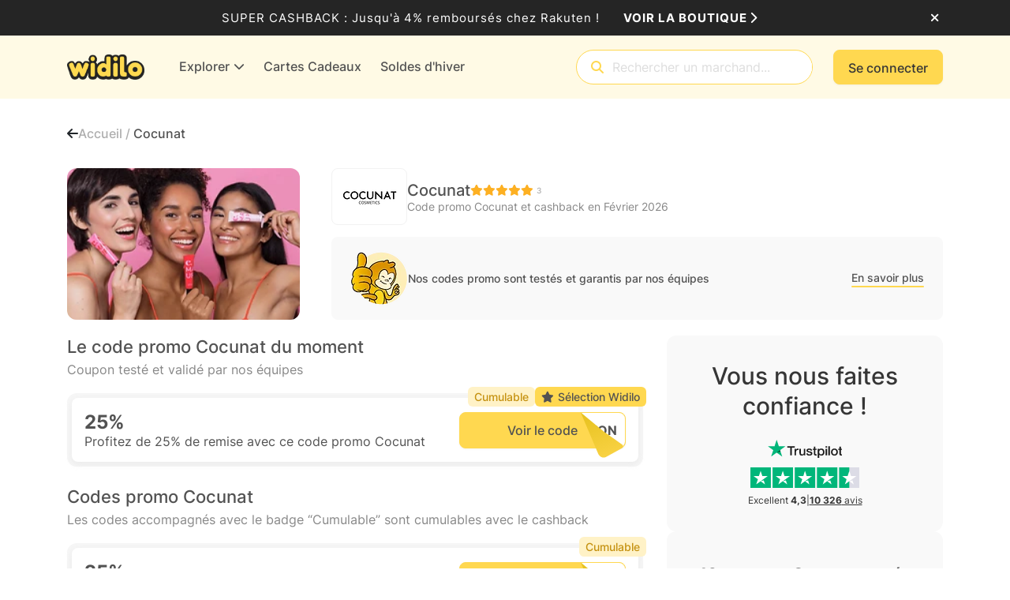

--- FILE ---
content_type: text/html; charset=utf-8
request_url: https://www.widilo.fr/code-promo/cocunat
body_size: 106186
content:


<!DOCTYPE html>
<html lang="fr-FR">
<head>
    <title>Code promo Cocunat : 25% de r&#xE9;duction en F&#xE9;vrier</title>
    <link rel="canonical" href="https://www.widilo.fr/code-promo/cocunat">
<link _ngcontent-ng-c2091492470 as="image" href="https://cdn-img.widilo.fr/img/cocunat.png?v=638749506220930953&amp;format=WEBP" rel="preload" fetchpriority="high" imagesizes="(max-width: 991px) 100vw, 295px" imagesrcset="https://cdn-img.widilo.fr/img/cocunat.png?v=638749506220930953&amp;format=WEBP&amp;size=295 295w, https://cdn-img.widilo.fr/img/cocunat.png?v=638749506220930953&amp;format=WEBP&amp;size=384 384w, https://cdn-img.widilo.fr/img/cocunat.png?v=638749506220930953&amp;format=WEBP&amp;size=442 442w, https://cdn-img.widilo.fr/img/cocunat.png?v=638749506220930953&amp;format=WEBP&amp;size=590 590w, https://cdn-img.widilo.fr/img/cocunat.png?v=638749506220930953&amp;format=WEBP&amp;size=640 640w, https://cdn-img.widilo.fr/img/cocunat.png?v=638749506220930953&amp;format=WEBP&amp;size=750 750w, https://cdn-img.widilo.fr/img/cocunat.png?v=638749506220930953&amp;format=WEBP&amp;size=828 828w, https://cdn-img.widilo.fr/img/cocunat.png?v=638749506220930953&amp;format=WEBP&amp;size=885 885w, https://cdn-img.widilo.fr/img/cocunat.png?v=638749506220930953&amp;format=WEBP&amp;size=1080 1080w, https://cdn-img.widilo.fr/img/cocunat.png?v=638749506220930953&amp;format=WEBP&amp;size=1200 1200w">
<link _ngcontent-ng-c3747569407 as="image" href="https://cdn-img.widilo.fr/img/logo-cocunat.png?v=638381439201075648&amp;format=WEBP" rel="preload" fetchpriority="high" imagesizes="(max-width: 991px) 58px, 70px" imagesrcset="https://cdn-img.widilo.fr/img/logo-cocunat.png?v=638381439201075648&amp;format=WEBP&amp;size=58 58w, https://cdn-img.widilo.fr/img/logo-cocunat.png?v=638381439201075648&amp;format=WEBP&amp;size=70 70w, https://cdn-img.widilo.fr/img/logo-cocunat.png?v=638381439201075648&amp;format=WEBP&amp;size=87 87w, https://cdn-img.widilo.fr/img/logo-cocunat.png?v=638381439201075648&amp;format=WEBP&amp;size=105 105w, https://cdn-img.widilo.fr/img/logo-cocunat.png?v=638381439201075648&amp;format=WEBP&amp;size=116 116w, https://cdn-img.widilo.fr/img/logo-cocunat.png?v=638381439201075648&amp;format=WEBP&amp;size=145 145w, https://cdn-img.widilo.fr/img/logo-cocunat.png?v=638381439201075648&amp;format=WEBP&amp;size=174 174w, https://cdn-img.widilo.fr/img/logo-cocunat.png?v=638381439201075648&amp;format=WEBP&amp;size=210 210w">
<link _ngcontent-ng-c2867256211 as="image" href="https://cdn-img.widilo.fr/img/event-shop-sales.png?v=638647799931957658&amp;format=WEBP" rel="preload" fetchpriority="high" imagesizes="350px" imagesrcset="https://cdn-img.widilo.fr/img/event-shop-sales.png?v=638647799931957658&amp;format=WEBP&amp;size=350 350w, https://cdn-img.widilo.fr/img/event-shop-sales.png?v=638647799931957658&amp;format=WEBP&amp;size=525 525w, https://cdn-img.widilo.fr/img/event-shop-sales.png?v=638647799931957658&amp;format=WEBP&amp;size=700 700w, https://cdn-img.widilo.fr/img/event-shop-sales.png?v=638647799931957658&amp;format=WEBP&amp;size=875 875w, https://cdn-img.widilo.fr/img/event-shop-sales.png?v=638647799931957658&amp;format=WEBP&amp;size=1050 1050w">
    <meta charset="utf-8" />
    
				<link rel="preconnect" href="https://fonts.gstatic.com" crossorigin="anonymous">
				<link rel="preconnect" href="https://cdn.widilo.fr" crossorigin="anonymous">
				<link rel="preconnect" href="https://cdn-img.widilo.fr" crossorigin="anonymous">
				<link rel="preload" href="https://cdn.widilo.fr/app/a/92.0.0.33532/main.js" as="script" crossorigin="anonymous">
				<link rel="preload" href="https://cdn.widilo.fr/app/a/92.0.0.33532/polyfills.js" as="script" crossorigin="anonymous">
				<link rel="preload" href="https://cdn.widilo.fr/app/a/92.0.0.33532/runtime.js" as="script" crossorigin="anonymous">
				<link rel="preload" href="https://cdn-img.widilo.fr/static/300-logo-widilo.png?v=638772131020000000&amp;format=WEBP" as="image">
				<link rel="preload" href="https://cdn.widilo.fr/app/a/92.0.0.33532/early-styles.css" as="style" crossorigin="anonymous">
				<link rel="stylesheet" href="https://cdn.widilo.fr/app/a/92.0.0.33532/early-styles.css" crossorigin="anonymous">
				<link rel="preload" href="https://cdn.widilo.fr/app/fontawesome-subset/css/fontawesome.min.css?v=639039007360000000" as="style" crossorigin="anonymous">
				<link rel="stylesheet" href="https://cdn.widilo.fr/app/fontawesome-subset/css/fontawesome.min.css?v=639039007360000000" crossorigin="anonymous">
				<link rel="preload" href="https://cdn.widilo.fr/app/fontawesome-subset/webfonts/fa-brands-400.woff2?v=639039007360000000" as="font" type="font/woff2" crossorigin="anonymous">
				<link rel="preload" href="https://cdn.widilo.fr/app/fontawesome-subset/webfonts/fa-custom-kit-duotone.woff2?v=639039007360000000" as="font" type="font/woff2" crossorigin="anonymous">
				<link rel="preload" href="https://cdn.widilo.fr/app/fontawesome-subset/webfonts/fa-custom-kit.woff2?v=639039007360000000" as="font" type="font/woff2" crossorigin="anonymous">
				<link rel="preload" href="https://cdn.widilo.fr/app/fontawesome-subset/webfonts/fa-regular-400.woff2?v=639039007360000000" as="font" type="font/woff2" crossorigin="anonymous">
				<link rel="preload" href="https://cdn.widilo.fr/app/fontawesome-subset/webfonts/fa-solid-900.woff2?v=639039007360000000" as="font" type="font/woff2" crossorigin="anonymous">
				<link rel="preload" href="https://fonts.gstatic.com/s/inter/v12/UcC73FwrK3iLTeHuS_fvQtMwCp50KnMa1ZL7.woff2" as="font" type="font/woff2" crossorigin="anonymous">
				<link rel="preload" href="https://fonts.gstatic.com/s/kavoon/v23/pxiFyp4_scRYhlUIM7D7.woff2" as="font" type="font/woff2" crossorigin="anonymous">

    <meta name="viewport" content="width=device-width, initial-scale=1.0, interactive-widget=resizes-content">
    <link rel="icon" href="https://cdn-img.widilo.fr/static/widilo-favicon.png?v=638542279930000000&amp;format=WEBP" />
    <meta property="og:type" content="website">
<meta property="og:image" content="https://cdn-img.widilo.fr/static/widilo-facebook-share.png?v=638542281810000000&amp;format=__IMAGE_FORMAT__">
<meta name="description" content="Notre code promo Cocunat vous offre 25% de remise sur vos commandes en Février 2026. En plus 11 offres &amp; jusqu'à 5% de cashback avec Widilo.">
<meta property="og:title" content="Code promo Cocunat : 25% de réduction en Février">
<meta property="og:description" content="Notre code promo Cocunat vous offre 25% de remise sur vos commandes en Février 2026. En plus 11 offres &amp; jusqu'à 5% de cashback avec Widilo.">
<!-- Google tag (gtag.js) -->
    <script async src="https://www.googletagmanager.com/gtag/js?id=G-M6BZV5861G"></script>
    <script id="gtagScript" nonce="ga4-nonce">
        window.dataLayer = window.dataLayer || [];
        function gtag() { dataLayer.push(arguments); }
        gtag('js', new Date());
        gtag('config', 'G-M6BZV5861G', {"linker":{"domains":["www.widilo.fr","mobile.widilo.fr","login.widilo.fr"]}});
    </script>
<link rel="manifest" href="https://www.widilo.fr/manifest.webmanifest" />
<meta name="theme-color" content="#FFFAE5">
<link rel="apple-touch-icon" sizes="192x192" href="https://cdn-img.widilo.fr/static/logo-widilo-192w.png?v=638542284470000000&format=WEBP" />
<meta name="al:ios:app_name" content="Widilo - Cashback, Codes promo">
<meta name="al:ios:url" content="fr.widilo://www.widilo.fr/code-promo/cocunat">
<meta name="al:android:url" content="fr.widilo://www.widilo.fr/code-promo/cocunat">
<meta name="al:android:package" content="fr.widilo.widilo">
<meta name="al:android:app_name" content="Widilo - Cashback, Codes promo">
<meta name="google-play-app" content="app-id=fr.widilo.widilo">
<meta name="apple-itunes-app" content="app-id=1543927219">
<meta name="al:ios:app_store_id" content="1543927219">
    <style ng-app-id="ng">.widilo-trustpilot[_ngcontent-ng-c1414773529]{width:100%;text-align:center}.widilo-trustpilot.is-white[_ngcontent-ng-c1414773529], .widilo-trustpilot.is-white[_ngcontent-ng-c1414773529]   .widilo-trustpilot_title[_ngcontent-ng-c1414773529], .widilo-trustpilot.is-white[_ngcontent-ng-c1414773529]   .widilo-trustpilot_link[_ngcontent-ng-c1414773529], .widilo-trustpilot.is-white[_ngcontent-ng-c1414773529]   .widilo-trustpilot_link[_ngcontent-ng-c1414773529]:hover   *[_ngcontent-ng-c1414773529]{color:#fff}.widilo-trustpilot.is-align-left[_ngcontent-ng-c1414773529]   .widilo-trustpilot_link[_ngcontent-ng-c1414773529]{justify-content:start}.widilo-trustpilot.sm[_ngcontent-ng-c1414773529]   .widilo-trustpilot_link[_ngcontent-ng-c1414773529]   .widilo-trustpilot_link_score[_ngcontent-ng-c1414773529]{font-size:12px}.widilo-trustpilot.sm[_ngcontent-ng-c1414773529]   .widilo-trustpilot_link[_ngcontent-ng-c1414773529]   .widilo-trustpilot_link_score_stars[_ngcontent-ng-c1414773529]{height:20px}.widilo-trustpilot.sm[_ngcontent-ng-c1414773529]   .widilo-trustpilot_link[_ngcontent-ng-c1414773529]   .widilo-trustpilot_link_score_logo[_ngcontent-ng-c1414773529]{height:16px}.widilo-trustpilot.sm[_ngcontent-ng-c1414773529]   .widilo-trustpilot_link[_ngcontent-ng-c1414773529]   .widilo-trustpilot_link_score_reviews_text[_ngcontent-ng-c1414773529]{font-size:12px}.widilo-trustpilot.type-block[_ngcontent-ng-c1414773529]{display:inline-block}.widilo-trustpilot.type-block[_ngcontent-ng-c1414773529]   .widilo-trustpilot_title[_ngcontent-ng-c1414773529]{font-size:30px;font-weight:500;line-height:38px;font-style:normal;margin-bottom:24px}.widilo-trustpilot.type-block[_ngcontent-ng-c1414773529]   .widilo-trustpilot_link[_ngcontent-ng-c1414773529]{flex-direction:column;align-items:center;row-gap:0;min-height:76px}.widilo-trustpilot.type-block[_ngcontent-ng-c1414773529]   .widilo-trustpilot_link[_ngcontent-ng-c1414773529]   .widilo-trustpilot_link_score_logo[_ngcontent-ng-c1414773529]{margin-bottom:12px}.widilo-trustpilot.type-block[_ngcontent-ng-c1414773529]   .widilo-trustpilot_link[_ngcontent-ng-c1414773529]   .widilo-trustpilot_link_score_stars[_ngcontent-ng-c1414773529]{margin-bottom:8px}.widilo-trustpilot.type-block[_ngcontent-ng-c1414773529]   .widilo-trustpilot_link[_ngcontent-ng-c1414773529]   .widilo-trustpilot_link_score_text_container[_ngcontent-ng-c1414773529]{display:flex;gap:12px;font-size:12px;font-style:normal;line-height:normal}.widilo-trustpilot.type-block[_ngcontent-ng-c1414773529]   .widilo-trustpilot_link[_ngcontent-ng-c1414773529]   .widilo-trustpilot_link_score_text[_ngcontent-ng-c1414773529]   .widilo-trustpilot_link_score_text_value[_ngcontent-ng-c1414773529]{font-weight:700}.widilo-trustpilot.type-block[_ngcontent-ng-c1414773529]   .widilo-trustpilot_link[_ngcontent-ng-c1414773529]   .widilo-trustpilot_link_score_reviews_text[_ngcontent-ng-c1414773529]{text-decoration:underline}.widilo-trustpilot.type-block[_ngcontent-ng-c1414773529]   .widilo-trustpilot_separator[_ngcontent-ng-c1414773529]{margin-left:12px;margin-right:12px}.widilo-trustpilot.type-inline-websitename[_ngcontent-ng-c1414773529]   .widilo-trustpilot_link[_ngcontent-ng-c1414773529]{display:flex;justify-content:center;align-items:center;font-size:12px;font-weight:700;line-height:normal;column-gap:0px}.widilo-trustpilot.type-inline-websitename[_ngcontent-ng-c1414773529]   .widilo-trustpilot_link[_ngcontent-ng-c1414773529]   span[_ngcontent-ng-c1414773529]{margin-top:2px}.widilo-trustpilot.type-inline-websitename[_ngcontent-ng-c1414773529]   .widilo-trustpilot_link[_ngcontent-ng-c1414773529]   .widilo-trustpilot_link_score_logo[_ngcontent-ng-c1414773529]{width:70px;height:auto;margin-left:4px}.widilo-trustpilot[_ngcontent-ng-c1414773529]   .widilo-trustpilot_title[_ngcontent-ng-c1414773529]{font-weight:500;font-size:18px;margin-bottom:18px;color:var(--wd-color-grey-850)}.widilo-trustpilot[_ngcontent-ng-c1414773529]   .widilo-trustpilot_link[_ngcontent-ng-c1414773529]{display:flex;flex-wrap:wrap;row-gap:3px;column-gap:10px;align-items:center;justify-content:center;color:var(--wd-color-grey-850)}.widilo-trustpilot[_ngcontent-ng-c1414773529]   .widilo-trustpilot_link[_ngcontent-ng-c1414773529]:hover{text-decoration:none}.widilo-trustpilot[_ngcontent-ng-c1414773529]   .widilo-trustpilot_link[_ngcontent-ng-c1414773529]   .widilo-trustpilot_link_score[_ngcontent-ng-c1414773529]{font-weight:700;font-size:16px}.widilo-trustpilot[_ngcontent-ng-c1414773529]   .widilo-trustpilot_link[_ngcontent-ng-c1414773529]   .widilo-trustpilot_link_score_stars[_ngcontent-ng-c1414773529]{height:26px;width:auto}.widilo-trustpilot[_ngcontent-ng-c1414773529]   .widilo-trustpilot_link[_ngcontent-ng-c1414773529]   .widilo-trustpilot_link_score_logo[_ngcontent-ng-c1414773529]{height:23px;width:auto}</style>
<style ng-app-id="ng">.widilo-shop-main-container[_ngcontent-ng-c2091492470]{display:flex;flex-direction:column;margin-bottom:40px}.widilo-shop-main-container[_ngcontent-ng-c2091492470]   .widilo-shop-header_col-shop-logo[_ngcontent-ng-c2091492470]{min-height:160px;position:absolute}@media (min-width: 992px){.widilo-shop-main-container[_ngcontent-ng-c2091492470]   .widilo-shop-header_col-shop-logo[_ngcontent-ng-c2091492470]{width:100%;max-width:295px;min-height:none;position:relative}}@media (min-width: 992px){.widilo-shop-main-container[_ngcontent-ng-c2091492470]   .widilo-shop-header_col-shop-infos[_ngcontent-ng-c2091492470]{flex-grow:1}}.widilo-shop-main-container[_ngcontent-ng-c2091492470]   .widilo-shop-header-container[_ngcontent-ng-c2091492470]{height:160px}@media (min-width: 992px){.widilo-shop-main-container[_ngcontent-ng-c2091492470]   .widilo-shop-header-container[_ngcontent-ng-c2091492470]{min-height:192px;height:auto}.widilo-shop-main-container[_ngcontent-ng-c2091492470]   .widilo-shop-header-container[_ngcontent-ng-c2091492470]:after{display:none}}.widilo-shop-main-container[_ngcontent-ng-c2091492470]   .widilo-shop-header-container_image[_ngcontent-ng-c2091492470]{object-fit:cover;object-position:center center;width:100%;max-height:160px}@media (min-width: 992px){.widilo-shop-main-container[_ngcontent-ng-c2091492470]   .widilo-shop-header-container_image[_ngcontent-ng-c2091492470]{border-radius:12px;max-height:192px}}.widilo-shop-main-container[_ngcontent-ng-c2091492470]   .widilo-shop-header-container_loader-image[_ngcontent-ng-c2091492470]{position:relative;width:100%;padding-bottom:65.28%;border-radius:0!important}@media (min-width: 992px){.widilo-shop-main-container[_ngcontent-ng-c2091492470]   .widilo-shop-header-container_loader-image[_ngcontent-ng-c2091492470]{border-radius:12px!important}}.widilo-shop-main-container[_ngcontent-ng-c2091492470]   .widilo-shop-header-container[_ngcontent-ng-c2091492470]:after{content:"";position:absolute;top:0;right:0;bottom:0;left:0;pointer-events:none;background:linear-gradient(to bottom,rgba(255,255,255,0),rgba(255,255,255,0) 60%,rgba(255,255,255,.19) 85%,rgba(255,255,255,.8) 92%,#fff)}.widilo-shop-main-container[_ngcontent-ng-c2091492470]   .widilo-shop-infos-container[_ngcontent-ng-c2091492470]{margin-top:24px}@media (min-width: 992px){.widilo-shop-main-container[_ngcontent-ng-c2091492470]   .widilo-shop-infos-container[_ngcontent-ng-c2091492470]{margin-top:0}}.widilo-shop-main-container[_ngcontent-ng-c2091492470]   .widilo-shop-infos-container[_ngcontent-ng-c2091492470]   .widilo-shop-header_buttons[_ngcontent-ng-c2091492470]{display:flex;justify-content:space-between}@media (max-width: 991.98px){.widilo-shop-main-container[_ngcontent-ng-c2091492470]   .widilo-shop-infos-container[_ngcontent-ng-c2091492470]   .widilo-shop-header_buttons[_ngcontent-ng-c2091492470]{height:36px}}@media (max-width: 575.98px){.widilo-shop-main-container[_ngcontent-ng-c2091492470]   .widilo-shop-infos-container[_ngcontent-ng-c2091492470]   .widilo-shop-header_buttons[_ngcontent-ng-c2091492470] > a[_ngcontent-ng-c2091492470]{margin:0;max-width:100%;padding:0}}.widilo-shop-main-container[_ngcontent-ng-c2091492470]   .widilo-shop-infos-container[_ngcontent-ng-c2091492470] > .widilo-shop-header_container[_ngcontent-ng-c2091492470]{display:flex;flex-direction:column;justify-content:space-between;gap:24px;margin-top:45px}@media (min-width: 992px){.widilo-shop-main-container[_ngcontent-ng-c2091492470]   .widilo-shop-infos-container[_ngcontent-ng-c2091492470] > .widilo-shop-header_container[_ngcontent-ng-c2091492470]{padding-left:40px;padding-right:0;gap:0;margin-top:0;height:100%}}.widilo-shop-main-container[_ngcontent-ng-c2091492470]   .shop-special-event[_ngcontent-ng-c2091492470]{margin-bottom:32px}@media (min-width: 992px){.widilo-shop-main-container[_ngcontent-ng-c2091492470]   .widilo-shop-page-column-right[_ngcontent-ng-c2091492470]{display:flex;flex-direction:column;row-gap:32px}}.widilo-shop-main-container[_ngcontent-ng-c2091492470]   .widilo-shop-page-column-right_loader[_ngcontent-ng-c2091492470]{gap:32px}.widilo-shop-main-container[_ngcontent-ng-c2091492470]   .widilo-shop-page-column-right_loader[_ngcontent-ng-c2091492470] > .placeholder[_ngcontent-ng-c2091492470]{height:200px}.widilo-shop-main-container[_ngcontent-ng-c2091492470]   .widilo-shop_card-extension[_ngcontent-ng-c2091492470]{display:block;margin-top:20px}.widilo-shop-main-container[_ngcontent-ng-c2091492470]   .widilo-shop-page-content[_ngcontent-ng-c2091492470]   .widilo-shop_section_title-container[_ngcontent-ng-c2091492470]{display:flex;flex-direction:column;margin-bottom:20px}.widilo-shop-main-container[_ngcontent-ng-c2091492470]   .widilo-shop-page-content[_ngcontent-ng-c2091492470]   .widilo-shop_section_title-container[_ngcontent-ng-c2091492470]   .widilo-shop_section_title-container_top[_ngcontent-ng-c2091492470]{display:flex;align-items:center;justify-content:space-between}.widilo-shop-main-container[_ngcontent-ng-c2091492470]   .widilo-shop-page-content[_ngcontent-ng-c2091492470]   .widilo-shop_section_title-container[_ngcontent-ng-c2091492470]   .widilo-shop_section_title-container_top[_ngcontent-ng-c2091492470]   .widilo-shop_section_title[_ngcontent-ng-c2091492470]{font-size:22px;font-weight:500;line-height:28px;-webkit-font-smoothing:antialiased;display:inline-block;color:var(--wd-color-grey-800);margin:0}.widilo-shop-main-container[_ngcontent-ng-c2091492470]   .widilo-shop-page-content[_ngcontent-ng-c2091492470]   .widilo-shop_section_title-container[_ngcontent-ng-c2091492470]   .widilo-shop_section_title-container_top[_ngcontent-ng-c2091492470] > span[_ngcontent-ng-c2091492470] > i[_ngcontent-ng-c2091492470]{font-size:20px;cursor:pointer}.widilo-shop-main-container[_ngcontent-ng-c2091492470]   .widilo-shop-page-content[_ngcontent-ng-c2091492470]   .widilo-shop_section_title-container[_ngcontent-ng-c2091492470]   .widilo-shop_section_subtitle[_ngcontent-ng-c2091492470]{font-size:16px;line-height:20px;color:var(--wd-color-grey-600);margin-top:5px}.widilo-shop-main-container[_ngcontent-ng-c2091492470]   .widilo-shop-page-content_cards-category_list[_ngcontent-ng-c2091492470]{display:flex;flex-direction:column;row-gap:20px}.widilo-shop-main-container[_ngcontent-ng-c2091492470]   .widilo-shop-page-content[_ngcontent-ng-c2091492470]   .widilo-shop-tab-content_loader[_ngcontent-ng-c2091492470]{gap:12px}.widilo-shop-main-container[_ngcontent-ng-c2091492470]   .widilo-shop-page-content[_ngcontent-ng-c2091492470]   .widilo-shop-tab-content_loader[_ngcontent-ng-c2091492470] > .placeholder[_ngcontent-ng-c2091492470]{height:160px}.widilo-shop-main-container[_ngcontent-ng-c2091492470]   .widilo-shop-page-content[_ngcontent-ng-c2091492470]   .widilo-shop-learn-about-offers-container[_ngcontent-ng-c2091492470]{background-color:var(--wd-color-grey-50);padding-bottom:40px;margin-top:64px}@media (min-width: 768px){.widilo-shop-main-container[_ngcontent-ng-c2091492470]   .widilo-shop-page-content[_ngcontent-ng-c2091492470]   .widilo-shop-learn-about-offers-container[_ngcontent-ng-c2091492470]{margin-top:80px;background-color:#fff;padding-bottom:0}}.widilo-shop-main-container[_ngcontent-ng-c2091492470]   .widilo-shop-tab-margin[_ngcontent-ng-c2091492470]{margin-top:24px}@media (min-width: 768px){.widilo-shop-main-container[_ngcontent-ng-c2091492470]   .widilo-shop-tab-margin[_ngcontent-ng-c2091492470]{margin-top:16px}}.widilo-shop-main-container[_ngcontent-ng-c2091492470]   .widilo-shop-header-anchor-scroll[_ngcontent-ng-c2091492470]{position:absolute;top:55px;visibility:hidden;display:block}</style>
<style ng-app-id="ng">.widilo-page-breadcrumbs[_ngcontent-ng-c3694783610]{margin-top:32px;margin-bottom:32px;display:flex;gap:10px;font-size:16px;font-weight:500;line-height:24px}.widilo-page-breadcrumbs_loader[_ngcontent-ng-c3694783610]{height:24px;width:150px}.widilo-page-breadcrumbs_back[_ngcontent-ng-c3694783610]{font-size:16px}.widilo-page-breadcrumbs_previous[_ngcontent-ng-c3694783610]{color:var(--wd-color-grey-500)}.widilo-page-breadcrumbs_current[_ngcontent-ng-c3694783610]{color:var(--wd-color-grey-800)}</style>
<style ng-app-id="ng">@media (max-width: 991.98px){.widilo-shop-header[_ngcontent-ng-c3747569407]{display:flex;flex-direction:column;box-shadow:0 3px 8px rgba(189,189,189,.2);width:100%;border-radius:12px}}.widilo-shop-header[_ngcontent-ng-c3747569407]   .widilo-shop-header_top[_ngcontent-ng-c3747569407]{display:flex;align-items:center;gap:16px}@media (max-width: 991.98px){.widilo-shop-header[_ngcontent-ng-c3747569407]   .widilo-shop-header_top[_ngcontent-ng-c3747569407]{padding:16px;border-radius:12px;background-color:#fff;width:100%}.widilo-shop-header[_ngcontent-ng-c3747569407]   .widilo-shop-header_top.has-bottom[_ngcontent-ng-c3747569407]{border-bottom-left-radius:0;border-bottom-right-radius:0}}.widilo-shop-header[_ngcontent-ng-c3747569407]   .widilo-shop-header_top[_ngcontent-ng-c3747569407]   .widilo-shop-header_logo[_ngcontent-ng-c3747569407]{object-fit:contain;width:100%;height:auto}.widilo-shop-header[_ngcontent-ng-c3747569407]   .widilo-shop-header_top[_ngcontent-ng-c3747569407]   .widilo-shop-header_right[_ngcontent-ng-c3747569407]{flex-grow:1;display:flex;flex-direction:column;gap:6px}@media (min-width: 576px){.widilo-shop-header[_ngcontent-ng-c3747569407]   .widilo-shop-header_top[_ngcontent-ng-c3747569407]   .widilo-shop-header_right.voucher[_ngcontent-ng-c3747569407]{flex-direction:row;align-items:center;justify-content:space-between;gap:10px}}@media (min-width: 992px){.widilo-shop-header[_ngcontent-ng-c3747569407]   .widilo-shop-header_top[_ngcontent-ng-c3747569407]   .widilo-shop-header_right[_ngcontent-ng-c3747569407]{flex-direction:row;align-items:center;justify-content:space-between;gap:10px}}.widilo-shop-header[_ngcontent-ng-c3747569407]   .widilo-shop-header_top[_ngcontent-ng-c3747569407]   .widilo-shop-header_right[_ngcontent-ng-c3747569407]   .widilo-card-brand.placeholder[_ngcontent-ng-c3747569407]{border-radius:6px!important}.widilo-shop-header[_ngcontent-ng-c3747569407]   .widilo-shop-header_top[_ngcontent-ng-c3747569407]   .widilo-shop-header_right_title-and-rating[_ngcontent-ng-c3747569407]{display:flex;flex-direction:column;gap:4px}.widilo-shop-header[_ngcontent-ng-c3747569407]   .widilo-shop-header_top[_ngcontent-ng-c3747569407]   .widilo-shop-header_right_title-and-rating_top[_ngcontent-ng-c3747569407]{display:flex;flex-direction:column;align-items:flex-start;gap:4px}@media (min-width: 768px){.widilo-shop-header[_ngcontent-ng-c3747569407]   .widilo-shop-header_top[_ngcontent-ng-c3747569407]   .widilo-shop-header_right_title-and-rating_top[_ngcontent-ng-c3747569407]{flex-direction:row;gap:8px;align-items:center}}.widilo-shop-header[_ngcontent-ng-c3747569407]   .widilo-shop-header_top[_ngcontent-ng-c3747569407]   .widilo-shop-header_right_title-and-rating_title[_ngcontent-ng-c3747569407]{color:var(--wd-color-grey-800);font-size:20px;font-weight:500;line-height:normal;margin:0}.widilo-shop-header[_ngcontent-ng-c3747569407]   .widilo-shop-header_top[_ngcontent-ng-c3747569407]   .widilo-shop-header_right_title-and-rating_title.placeholder[_ngcontent-ng-c3747569407]{min-width:200px}.widilo-shop-header[_ngcontent-ng-c3747569407]   .widilo-shop-header_top[_ngcontent-ng-c3747569407]   .widilo-shop-header_right_title-and-rating_subtitle[_ngcontent-ng-c3747569407]{color:var(--wd-color-grey-600);font-size:14px;line-height:normal;margin:0}.widilo-shop-header[_ngcontent-ng-c3747569407]   .widilo-shop-header_top[_ngcontent-ng-c3747569407]   .widilo-shop-header_right_title-and-rating[_ngcontent-ng-c3747569407] > .buttons-admin[_ngcontent-ng-c3747569407]{left:calc(100% + 10px);white-space:nowrap}.widilo-shop-header[_ngcontent-ng-c3747569407]   .widilo-shop-header_bottom[_ngcontent-ng-c3747569407]{background-color:var(--wd-color-grey-50);padding:12px 16px;border-bottom-left-radius:12px;border-bottom-right-radius:12px;display:flex;justify-content:center;width:100%;height:41px}@media (min-width: 992px){.widilo-shop-header[_ngcontent-ng-c3747569407]   .widilo-shop-header_bottom[_ngcontent-ng-c3747569407]{display:none}}</style>
<style ng-app-id="ng">.widilo-tested-offers-informations[_ngcontent-ng-c385875776]{padding:16px;gap:16px;border-radius:8px}.widilo-tested-offers-informations[_ngcontent-ng-c385875776]:not(.placeholder){background-color:var(--wd-color-grey-50)}@media (min-width: 992px){.widilo-tested-offers-informations[_ngcontent-ng-c385875776]{align-items:center;padding:16px 24px;gap:12px;flex-direction:row}}.widilo-tested-offers-informations_description[_ngcontent-ng-c385875776]{gap:8px;justify-content:center;align-items:flex-start;flex-direction:column}@media (min-width: 992px){.widilo-tested-offers-informations_description[_ngcontent-ng-c385875776]{width:100%;align-items:center;gap:12px;flex-direction:row}}.widilo-tested-offers-informations_description[_ngcontent-ng-c385875776] > p[_ngcontent-ng-c385875776]{flex-grow:1;font-size:14px;font-style:normal;font-weight:500;line-height:20px}.widilo-tested-offers-informations_description[_ngcontent-ng-c385875776] > button[_ngcontent-ng-c385875776]{white-space:nowrap}.widilo-tested-offers-informations.placeholder[_ngcontent-ng-c385875776] > *[_ngcontent-ng-c385875776]{visibility:hidden}</style>
<style ng-app-id="ng">.widilo-shop-rating[_ngcontent-ng-c3864864972]{line-height:normal}.widilo-shop-rating_stars[_ngcontent-ng-c3864864972]{display:flex;justify-content:center;align-items:center;height:16px;width:16px;flex-shrink:0;font-size:14px}.widilo-shop-rating_stars[_ngcontent-ng-c3864864972] > i.fa-star[_ngcontent-ng-c3864864972]{position:absolute;left:0;top:1px;width:100%;height:100%}.widilo-shop-rating_stars[_ngcontent-ng-c3864864972] > i.fa-star[_ngcontent-ng-c3864864972]:last-child{color:var(--wd-color-warning-400);overflow:hidden;width:var(--shop-rating-percent)}.widilo-shop-rating_stars[_ngcontent-ng-c3864864972] > i.fa-star[_ngcontent-ng-c3864864972]:first-child{color:var(--wd-color-grey-50)}.widilo-shop-rating_count[_ngcontent-ng-c3864864972]{color:var(--wd-color-grey-500);font-size:10px;font-weight:500;margin-left:4px}</style>
<style ng-app-id="ng">.widilo-shop-last-updated-date_text[_ngcontent-ng-c1846445133]{gap:4px;color:var(--wd-color-grey-700);font-size:12px;line-height:normal;position:relative}.widilo-shop-last-updated-date_text_elapsed[_ngcontent-ng-c1846445133]{font-weight:700}.widilo-shop-last-updated-date_text_icon[_ngcontent-ng-c1846445133]{width:16px;height:16px;padding:4px}</style>
<style ng-app-id="ng">.widilo-overlay-menu-sub-base-search-shops:has(>li:hover .selectable)>li:not(:hover) .selected{background-color:unset;border-radius:unset}.widilo-overlay-menu-sub-base-search-shops:has(>li:hover .selectable)>li:not(:hover) .selected .widilo-search-shop_logo{background-color:unset}
</style>
<style ng-app-id="ng">.widilo-shop-tab-content_not-display[_ngcontent-ng-c3561379496]{display:none}.widilo-shop-tab-content_display[_ngcontent-ng-c3561379496]{display:block;margin-bottom:24px;margin-top:24px}@media (min-width: 768px){.widilo-shop-tab-content_display[_ngcontent-ng-c3561379496]{margin-top:32px}}.widilo-shop-tab-content_display[_ngcontent-ng-c3561379496]:first-child{margin-top:0}</style>
<style ng-app-id="ng">.widilo-deal-shop-card[_ngcontent-ng-c2449357172]{border-radius:12px;background-color:var(--wd-color-grey-75);padding:6px;position:relative}.widilo-deal-shop-card[_ngcontent-ng-c2449357172]   .widilo-deal-shop-card_body[_ngcontent-ng-c2449357172]{border-radius:8px;background-color:#fff;text-align:center;display:flex;flex-direction:column;justify-content:center;box-shadow:0 3px 8px rgba(189,189,189,.2);padding:16px}.widilo-deal-shop-card[_ngcontent-ng-c2449357172]   .widilo-deal-shop-card_body[_ngcontent-ng-c2449357172]   .widilo-deal-shop-card_body_top[_ngcontent-ng-c2449357172]{display:flex;flex-direction:column;justify-content:center;width:100%;gap:16px}@media (min-width: 768px){.widilo-deal-shop-card[_ngcontent-ng-c2449357172]   .widilo-deal-shop-card_body[_ngcontent-ng-c2449357172]   .widilo-deal-shop-card_body_top[_ngcontent-ng-c2449357172]{flex-direction:row;justify-content:space-between}}.widilo-deal-shop-card[_ngcontent-ng-c2449357172]   .widilo-deal-shop-card_body[_ngcontent-ng-c2449357172]   .widilo-deal-shop-card_body_top[_ngcontent-ng-c2449357172]   .widilo-deal-shop-card_body_top_content[_ngcontent-ng-c2449357172]{display:flex;justify-content:center;align-items:flex-start;flex-direction:column;gap:4px}.widilo-deal-shop-card[_ngcontent-ng-c2449357172]   .widilo-deal-shop-card_body[_ngcontent-ng-c2449357172]   .widilo-deal-shop-card_body_top[_ngcontent-ng-c2449357172]   .widilo-deal-shop-card_body_top_content[_ngcontent-ng-c2449357172]   .widilo-deal-shop-card_body_top_content_value-until[_ngcontent-ng-c2449357172]{line-height:normal;color:var(--wd-color-grey-700);font-size:14px}.widilo-deal-shop-card[_ngcontent-ng-c2449357172]   .widilo-deal-shop-card_body[_ngcontent-ng-c2449357172]   .widilo-deal-shop-card_body_top[_ngcontent-ng-c2449357172]   .widilo-deal-shop-card_body_top_content[_ngcontent-ng-c2449357172]   .widilo-deal-shop-card_body_top_content_value[_ngcontent-ng-c2449357172]{display:flex;align-items:center;gap:4px}.widilo-deal-shop-card[_ngcontent-ng-c2449357172]   .widilo-deal-shop-card_body[_ngcontent-ng-c2449357172]   .widilo-deal-shop-card_body_top[_ngcontent-ng-c2449357172]   .widilo-deal-shop-card_body_top_content[_ngcontent-ng-c2449357172]   .widilo-deal-shop-card_body_top_content_value.deal[_ngcontent-ng-c2449357172]{flex-direction:column;align-items:flex-start}.widilo-deal-shop-card[_ngcontent-ng-c2449357172]   .widilo-deal-shop-card_body[_ngcontent-ng-c2449357172]   .widilo-deal-shop-card_body_top[_ngcontent-ng-c2449357172]   .widilo-deal-shop-card_body_top_content[_ngcontent-ng-c2449357172]   .widilo-deal-shop-card_body_top_content_value.deal[_ngcontent-ng-c2449357172]   .widilo-deal-shop-card_body_top_content_value_text[_ngcontent-ng-c2449357172]{font-size:16px;font-weight:400;line-height:20px}.widilo-deal-shop-card[_ngcontent-ng-c2449357172]   .widilo-deal-shop-card_body[_ngcontent-ng-c2449357172]   .widilo-deal-shop-card_body_top[_ngcontent-ng-c2449357172]   .widilo-deal-shop-card_body_top_content[_ngcontent-ng-c2449357172]   .widilo-deal-shop-card_body_top_content_value[_ngcontent-ng-c2449357172]   .widilo-deal-shop-card_body_top_content_value_value[_ngcontent-ng-c2449357172]{font-size:24px;font-weight:700;line-height:normal}@media (min-width: 768px){.widilo-deal-shop-card[_ngcontent-ng-c2449357172]   .widilo-deal-shop-card_body[_ngcontent-ng-c2449357172]   .widilo-deal-shop-card_body_top[_ngcontent-ng-c2449357172]   .widilo-deal-shop-card_body_top_content[_ngcontent-ng-c2449357172]   .widilo-deal-shop-card_body_top_content_value[_ngcontent-ng-c2449357172]   .widilo-deal-shop-card_body_top_content_value_value[_ngcontent-ng-c2449357172]{font-size:32px}}.widilo-deal-shop-card[_ngcontent-ng-c2449357172]   .widilo-deal-shop-card_body[_ngcontent-ng-c2449357172]   .widilo-deal-shop-card_body_top[_ngcontent-ng-c2449357172]   .widilo-deal-shop-card_body_top_content[_ngcontent-ng-c2449357172]   .widilo-deal-shop-card_body_top_content_value[_ngcontent-ng-c2449357172]   .widilo-deal-shop-card_body_top_content_value_value.traffic[_ngcontent-ng-c2449357172], .widilo-deal-shop-card[_ngcontent-ng-c2449357172]   .widilo-deal-shop-card_body[_ngcontent-ng-c2449357172]   .widilo-deal-shop-card_body_top[_ngcontent-ng-c2449357172]   .widilo-deal-shop-card_body_top_content[_ngcontent-ng-c2449357172]   .widilo-deal-shop-card_body_top_content_value[_ngcontent-ng-c2449357172]   .widilo-deal-shop-card_body_top_content_value_value.cashback[_ngcontent-ng-c2449357172]{color:var(--wd-color-secondary-500)}.widilo-deal-shop-card[_ngcontent-ng-c2449357172]   .widilo-deal-shop-card_body[_ngcontent-ng-c2449357172]   .widilo-deal-shop-card_body_top[_ngcontent-ng-c2449357172]   .widilo-deal-shop-card_body_top_content[_ngcontent-ng-c2449357172]   .widilo-deal-shop-card_body_top_content_value[_ngcontent-ng-c2449357172]   .widilo-deal-shop-card_body_top_content_value_value.voucher[_ngcontent-ng-c2449357172]{color:var(--wd-color-grey-800)}.widilo-deal-shop-card[_ngcontent-ng-c2449357172]   .widilo-deal-shop-card_body[_ngcontent-ng-c2449357172]   .widilo-deal-shop-card_body_top[_ngcontent-ng-c2449357172]   .widilo-deal-shop-card_body_top_content[_ngcontent-ng-c2449357172]   .widilo-deal-shop-card_body_top_content_value[_ngcontent-ng-c2449357172]   .widilo-deal-shop-card_body_top_content_value_value.code[_ngcontent-ng-c2449357172], .widilo-deal-shop-card[_ngcontent-ng-c2449357172]   .widilo-deal-shop-card_body[_ngcontent-ng-c2449357172]   .widilo-deal-shop-card_body_top[_ngcontent-ng-c2449357172]   .widilo-deal-shop-card_body_top_content[_ngcontent-ng-c2449357172]   .widilo-deal-shop-card_body_top_content_value[_ngcontent-ng-c2449357172]   .widilo-deal-shop-card_body_top_content_value_value.offer[_ngcontent-ng-c2449357172]{color:var(--wd-color-grey-800);font-size:24px}.widilo-deal-shop-card[_ngcontent-ng-c2449357172]   .widilo-deal-shop-card_body[_ngcontent-ng-c2449357172]   .widilo-deal-shop-card_body_top[_ngcontent-ng-c2449357172]   .widilo-deal-shop-card_body_top_content[_ngcontent-ng-c2449357172]   .widilo-deal-shop-card_body_top_content_value[_ngcontent-ng-c2449357172]   .widilo-deal-shop-card_body_top_content_value_text[_ngcontent-ng-c2449357172]{font-size:18px;font-weight:700;line-height:normal;text-align:left}.widilo-deal-shop-card[_ngcontent-ng-c2449357172]   .widilo-deal-shop-card_body[_ngcontent-ng-c2449357172]   .widilo-deal-shop-card_body_top[_ngcontent-ng-c2449357172]   .widilo-deal-shop-card_body_top_content[_ngcontent-ng-c2449357172]   .widilo-deal-shop-card_body_top_content_subtitle[_ngcontent-ng-c2449357172]{font-size:14px;line-height:normal}.widilo-deal-shop-card[_ngcontent-ng-c2449357172]   .widilo-deal-shop-card_body[_ngcontent-ng-c2449357172]   .widilo-deal-shop-card_body_top[_ngcontent-ng-c2449357172]   .widilo-deal-shop-card_body_top_button-container[_ngcontent-ng-c2449357172]{display:flex;justify-content:center;align-items:center}.widilo-deal-shop-card[_ngcontent-ng-c2449357172]   .widilo-deal-shop-card_bottom[_ngcontent-ng-c2449357172]{text-align:center;margin-top:8px;display:flex;flex-direction:column;align-items:center;justify-content:center;white-space:pre-wrap;color:var(--wd-color-grey-700);font-size:14px}.widilo-deal-shop-card[_ngcontent-ng-c2449357172]   .widilo-deal-shop-card_bottom[_ngcontent-ng-c2449357172]   .widilo-deal-shop-card_bottom_btn[_ngcontent-ng-c2449357172]{color:var(--wd-color-grey-700);font-size:14px;font-weight:600;border:none;background-color:transparent;padding:0}.widilo-deal-shop-card[_ngcontent-ng-c2449357172]   .widilo-deal-shop-card_bottom[_ngcontent-ng-c2449357172]   .widilo-deal-shop-card_bottom_btn[_ngcontent-ng-c2449357172]   i.fa-chevrons-up[_ngcontent-ng-c2449357172], .widilo-deal-shop-card[_ngcontent-ng-c2449357172]   .widilo-deal-shop-card_bottom[_ngcontent-ng-c2449357172]   .widilo-deal-shop-card_bottom_btn[_ngcontent-ng-c2449357172]   i.fa-chevrons-down[_ngcontent-ng-c2449357172]{font-size:8px}.widilo-deal-shop-card[_ngcontent-ng-c2449357172]   .widilo-deal-shop-card_bottom[_ngcontent-ng-c2449357172]   .widilo-deal-shop-card_bottom_content[_ngcontent-ng-c2449357172]{color:var(--wd-color-grey-700)}.widilo-deal-shop-card[_ngcontent-ng-c2449357172]   .widilo-deal-shop-card_tags[_ngcontent-ng-c2449357172]{position:absolute;top:-8px;right:-4px;display:flex;flex-direction:row;gap:4px;align-items:flex-end}</style>
<style ng-app-id="ng">.widilo-deal-shop-card[_ngcontent-ng-c694042709]{border-radius:12px;background-color:var(--wd-color-grey-75);padding:6px;position:relative}.widilo-deal-shop-card[_ngcontent-ng-c694042709]   .widilo-deal-shop-card_body[_ngcontent-ng-c694042709]{border-radius:8px;background-color:#fff;text-align:center;display:flex;flex-direction:column;justify-content:center;box-shadow:0 3px 8px rgba(189,189,189,.2);padding:16px}.widilo-deal-shop-card[_ngcontent-ng-c694042709]   .widilo-deal-shop-card_body[_ngcontent-ng-c694042709]   .widilo-deal-shop-card_body_top[_ngcontent-ng-c694042709]{display:flex;flex-direction:column;justify-content:center;width:100%;gap:16px}@media (min-width: 768px){.widilo-deal-shop-card[_ngcontent-ng-c694042709]   .widilo-deal-shop-card_body[_ngcontent-ng-c694042709]   .widilo-deal-shop-card_body_top[_ngcontent-ng-c694042709]{flex-direction:row;justify-content:space-between}}.widilo-deal-shop-card[_ngcontent-ng-c694042709]   .widilo-deal-shop-card_body[_ngcontent-ng-c694042709]   .widilo-deal-shop-card_body_top[_ngcontent-ng-c694042709]   .widilo-deal-shop-card_body_top_content[_ngcontent-ng-c694042709]{display:flex;justify-content:center;align-items:flex-start;flex-direction:column;gap:4px}.widilo-deal-shop-card[_ngcontent-ng-c694042709]   .widilo-deal-shop-card_body[_ngcontent-ng-c694042709]   .widilo-deal-shop-card_body_top[_ngcontent-ng-c694042709]   .widilo-deal-shop-card_body_top_content[_ngcontent-ng-c694042709]   .widilo-deal-shop-card_body_top_content_value-until[_ngcontent-ng-c694042709]{line-height:normal;color:var(--wd-color-grey-700);font-size:14px}.widilo-deal-shop-card[_ngcontent-ng-c694042709]   .widilo-deal-shop-card_body[_ngcontent-ng-c694042709]   .widilo-deal-shop-card_body_top[_ngcontent-ng-c694042709]   .widilo-deal-shop-card_body_top_content[_ngcontent-ng-c694042709]   .widilo-deal-shop-card_body_top_content_value[_ngcontent-ng-c694042709]{display:flex;align-items:center;gap:4px}.widilo-deal-shop-card[_ngcontent-ng-c694042709]   .widilo-deal-shop-card_body[_ngcontent-ng-c694042709]   .widilo-deal-shop-card_body_top[_ngcontent-ng-c694042709]   .widilo-deal-shop-card_body_top_content[_ngcontent-ng-c694042709]   .widilo-deal-shop-card_body_top_content_value.deal[_ngcontent-ng-c694042709]{flex-direction:column;align-items:flex-start}.widilo-deal-shop-card[_ngcontent-ng-c694042709]   .widilo-deal-shop-card_body[_ngcontent-ng-c694042709]   .widilo-deal-shop-card_body_top[_ngcontent-ng-c694042709]   .widilo-deal-shop-card_body_top_content[_ngcontent-ng-c694042709]   .widilo-deal-shop-card_body_top_content_value.deal[_ngcontent-ng-c694042709]   .widilo-deal-shop-card_body_top_content_value_text[_ngcontent-ng-c694042709]{font-size:16px;font-weight:400;line-height:20px}.widilo-deal-shop-card[_ngcontent-ng-c694042709]   .widilo-deal-shop-card_body[_ngcontent-ng-c694042709]   .widilo-deal-shop-card_body_top[_ngcontent-ng-c694042709]   .widilo-deal-shop-card_body_top_content[_ngcontent-ng-c694042709]   .widilo-deal-shop-card_body_top_content_value[_ngcontent-ng-c694042709]   .widilo-deal-shop-card_body_top_content_value_value[_ngcontent-ng-c694042709]{font-size:24px;font-weight:700;line-height:normal}@media (min-width: 768px){.widilo-deal-shop-card[_ngcontent-ng-c694042709]   .widilo-deal-shop-card_body[_ngcontent-ng-c694042709]   .widilo-deal-shop-card_body_top[_ngcontent-ng-c694042709]   .widilo-deal-shop-card_body_top_content[_ngcontent-ng-c694042709]   .widilo-deal-shop-card_body_top_content_value[_ngcontent-ng-c694042709]   .widilo-deal-shop-card_body_top_content_value_value[_ngcontent-ng-c694042709]{font-size:32px}}.widilo-deal-shop-card[_ngcontent-ng-c694042709]   .widilo-deal-shop-card_body[_ngcontent-ng-c694042709]   .widilo-deal-shop-card_body_top[_ngcontent-ng-c694042709]   .widilo-deal-shop-card_body_top_content[_ngcontent-ng-c694042709]   .widilo-deal-shop-card_body_top_content_value[_ngcontent-ng-c694042709]   .widilo-deal-shop-card_body_top_content_value_value.traffic[_ngcontent-ng-c694042709], .widilo-deal-shop-card[_ngcontent-ng-c694042709]   .widilo-deal-shop-card_body[_ngcontent-ng-c694042709]   .widilo-deal-shop-card_body_top[_ngcontent-ng-c694042709]   .widilo-deal-shop-card_body_top_content[_ngcontent-ng-c694042709]   .widilo-deal-shop-card_body_top_content_value[_ngcontent-ng-c694042709]   .widilo-deal-shop-card_body_top_content_value_value.cashback[_ngcontent-ng-c694042709]{color:var(--wd-color-secondary-500)}.widilo-deal-shop-card[_ngcontent-ng-c694042709]   .widilo-deal-shop-card_body[_ngcontent-ng-c694042709]   .widilo-deal-shop-card_body_top[_ngcontent-ng-c694042709]   .widilo-deal-shop-card_body_top_content[_ngcontent-ng-c694042709]   .widilo-deal-shop-card_body_top_content_value[_ngcontent-ng-c694042709]   .widilo-deal-shop-card_body_top_content_value_value.voucher[_ngcontent-ng-c694042709]{color:var(--wd-color-grey-800)}.widilo-deal-shop-card[_ngcontent-ng-c694042709]   .widilo-deal-shop-card_body[_ngcontent-ng-c694042709]   .widilo-deal-shop-card_body_top[_ngcontent-ng-c694042709]   .widilo-deal-shop-card_body_top_content[_ngcontent-ng-c694042709]   .widilo-deal-shop-card_body_top_content_value[_ngcontent-ng-c694042709]   .widilo-deal-shop-card_body_top_content_value_value.code[_ngcontent-ng-c694042709], .widilo-deal-shop-card[_ngcontent-ng-c694042709]   .widilo-deal-shop-card_body[_ngcontent-ng-c694042709]   .widilo-deal-shop-card_body_top[_ngcontent-ng-c694042709]   .widilo-deal-shop-card_body_top_content[_ngcontent-ng-c694042709]   .widilo-deal-shop-card_body_top_content_value[_ngcontent-ng-c694042709]   .widilo-deal-shop-card_body_top_content_value_value.offer[_ngcontent-ng-c694042709]{color:var(--wd-color-grey-800);font-size:24px}.widilo-deal-shop-card[_ngcontent-ng-c694042709]   .widilo-deal-shop-card_body[_ngcontent-ng-c694042709]   .widilo-deal-shop-card_body_top[_ngcontent-ng-c694042709]   .widilo-deal-shop-card_body_top_content[_ngcontent-ng-c694042709]   .widilo-deal-shop-card_body_top_content_value[_ngcontent-ng-c694042709]   .widilo-deal-shop-card_body_top_content_value_text[_ngcontent-ng-c694042709]{font-size:18px;font-weight:700;line-height:normal;text-align:left}.widilo-deal-shop-card[_ngcontent-ng-c694042709]   .widilo-deal-shop-card_body[_ngcontent-ng-c694042709]   .widilo-deal-shop-card_body_top[_ngcontent-ng-c694042709]   .widilo-deal-shop-card_body_top_content[_ngcontent-ng-c694042709]   .widilo-deal-shop-card_body_top_content_subtitle[_ngcontent-ng-c694042709]{font-size:14px;line-height:normal}.widilo-deal-shop-card[_ngcontent-ng-c694042709]   .widilo-deal-shop-card_body[_ngcontent-ng-c694042709]   .widilo-deal-shop-card_body_top[_ngcontent-ng-c694042709]   .widilo-deal-shop-card_body_top_button-container[_ngcontent-ng-c694042709]{display:flex;justify-content:center;align-items:center}.widilo-deal-shop-card[_ngcontent-ng-c694042709]   .widilo-deal-shop-card_bottom[_ngcontent-ng-c694042709]{text-align:center;margin-top:8px;display:flex;flex-direction:column;align-items:center;justify-content:center;white-space:pre-wrap;color:var(--wd-color-grey-700);font-size:14px}.widilo-deal-shop-card[_ngcontent-ng-c694042709]   .widilo-deal-shop-card_bottom[_ngcontent-ng-c694042709]   .widilo-deal-shop-card_bottom_btn[_ngcontent-ng-c694042709]{color:var(--wd-color-grey-700);font-size:14px;font-weight:600;border:none;background-color:transparent;padding:0}.widilo-deal-shop-card[_ngcontent-ng-c694042709]   .widilo-deal-shop-card_bottom[_ngcontent-ng-c694042709]   .widilo-deal-shop-card_bottom_btn[_ngcontent-ng-c694042709]   i.fa-chevrons-up[_ngcontent-ng-c694042709], .widilo-deal-shop-card[_ngcontent-ng-c694042709]   .widilo-deal-shop-card_bottom[_ngcontent-ng-c694042709]   .widilo-deal-shop-card_bottom_btn[_ngcontent-ng-c694042709]   i.fa-chevrons-down[_ngcontent-ng-c694042709]{font-size:8px}.widilo-deal-shop-card[_ngcontent-ng-c694042709]   .widilo-deal-shop-card_bottom[_ngcontent-ng-c694042709]   .widilo-deal-shop-card_bottom_content[_ngcontent-ng-c694042709]{color:var(--wd-color-grey-700)}.widilo-deal-shop-card[_ngcontent-ng-c694042709]   .widilo-deal-shop-card_tags[_ngcontent-ng-c694042709]{position:absolute;top:-8px;right:-4px;display:flex;flex-direction:row;gap:4px;align-items:flex-end}.widilo-deal-shop-card_body_top_left[_ngcontent-ng-c694042709]{display:flex;flex-direction:column;align-items:flex-start;gap:8px}.widilo-deal-shop-card_body_top_left.with-logo[_ngcontent-ng-c694042709]{justify-content:center;align-items:center}.widilo-deal-shop-card_body_top_left.with-logo[_ngcontent-ng-c694042709]   .widilo-deal-shop-card_body_top_content_value[_ngcontent-ng-c694042709]{align-items:center!important}.widilo-deal-shop-card_body_top_left.with-logo[_ngcontent-ng-c694042709]   .widilo-deal-shop-card_body_top_content_value[_ngcontent-ng-c694042709]   .widilo-deal-shop-card_body_top_content_value_text[_ngcontent-ng-c694042709]{text-align:center!important}@media (min-width: 768px){.widilo-deal-shop-card_body_top_left[_ngcontent-ng-c694042709]{flex-direction:row;gap:16px}.widilo-deal-shop-card_body_top_left.with-logo[_ngcontent-ng-c694042709]   .widilo-deal-shop-card_body_top_content_value[_ngcontent-ng-c694042709]{align-items:flex-start!important}.widilo-deal-shop-card_body_top_left.with-logo[_ngcontent-ng-c694042709]   .widilo-deal-shop-card_body_top_content_value[_ngcontent-ng-c694042709]   .widilo-deal-shop-card_body_top_content_value_text[_ngcontent-ng-c694042709]{text-align:left!important}}.widilo-deal-shop-card_body_top_content_last-click-date[_ngcontent-ng-c694042709]{font-size:14px}.widilo-deal-shop-card_shop-logo_container[_ngcontent-ng-c694042709]{border-radius:12px;display:flex;min-width:80px;width:80px;height:60px;flex-direction:column;justify-content:center;align-items:center;border:1px solid var(--wd-color-grey-100);background:#fff;padding:10px}.widilo-deal-shop-card_shop-logo_container[_ngcontent-ng-c694042709]   img[_ngcontent-ng-c694042709]{width:100%;height:100%}</style>
<style ng-app-id="ng">.widilo-extension-card[_ngcontent-ng-c2543885722]{padding:20px 24px;border-radius:12px;background-color:var(--wd-color-primary-100);display:flex;flex-direction:column;gap:16px;align-items:center}@media (min-width: 768px){.widilo-extension-card[_ngcontent-ng-c2543885722]{flex-direction:row}}.widilo-extension-card[_ngcontent-ng-c2543885722]   .widilo-extension-card_content[_ngcontent-ng-c2543885722]{display:flex;flex-direction:row;align-items:center;gap:12px}.widilo-extension-card[_ngcontent-ng-c2543885722]   .widilo-extension-card_content[_ngcontent-ng-c2543885722]   .widilo-extension-card_content_image[_ngcontent-ng-c2543885722]{width:42px;height:auto}.widilo-extension-card[_ngcontent-ng-c2543885722]   .widilo-extension-card_content[_ngcontent-ng-c2543885722]   .widilo-extension-card_content_description[_ngcontent-ng-c2543885722]{display:flex;flex-direction:column;justify-content:center;align-items:flex-start;gap:4px}.widilo-extension-card[_ngcontent-ng-c2543885722]   .widilo-extension-card_content[_ngcontent-ng-c2543885722]   .widilo-extension-card_content_description[_ngcontent-ng-c2543885722]   .widilo-extension-card_content_description_title[_ngcontent-ng-c2543885722]{color:var(--wd-color-grey-800);font-size:16px;font-weight:600;line-height:normal}.widilo-extension-card[_ngcontent-ng-c2543885722]   .widilo-extension-card_content[_ngcontent-ng-c2543885722]   .widilo-extension-card_content_description[_ngcontent-ng-c2543885722]   .widilo-extension-card_content_description_text[_ngcontent-ng-c2543885722]{font-size:14px;font-weight:400;line-height:17px;color:var(--wd-color-grey-700)}.widilo-extension-card[_ngcontent-ng-c2543885722]   .widilo-extension-card_btn[_ngcontent-ng-c2543885722]{white-space:nowrap}</style>
<style ng-app-id="ng">[_nghost-ng-c2529321899]   .card-header.panel-enabled[_ngcontent-ng-c2529321899]{cursor:pointer}[_nghost-ng-c2529321899]   .card-header.panel-disabled[_ngcontent-ng-c2529321899]   .btn.btn-link[_ngcontent-ng-c2529321899]{cursor:default;text-decoration:none}</style>
<style ng-app-id="ng">.widilo-deal-shop-card[_ngcontent-ng-c612627338]{border-radius:12px;background-color:var(--wd-color-grey-75);padding:6px;position:relative}.widilo-deal-shop-card[_ngcontent-ng-c612627338]   .widilo-deal-shop-card_body[_ngcontent-ng-c612627338]{border-radius:8px;background-color:#fff;text-align:center;display:flex;flex-direction:column;justify-content:center;box-shadow:0 3px 8px rgba(189,189,189,.2);padding:16px}.widilo-deal-shop-card[_ngcontent-ng-c612627338]   .widilo-deal-shop-card_body[_ngcontent-ng-c612627338]   .widilo-deal-shop-card_body_top[_ngcontent-ng-c612627338]{display:flex;flex-direction:column;justify-content:center;width:100%;gap:16px}@media (min-width: 768px){.widilo-deal-shop-card[_ngcontent-ng-c612627338]   .widilo-deal-shop-card_body[_ngcontent-ng-c612627338]   .widilo-deal-shop-card_body_top[_ngcontent-ng-c612627338]{flex-direction:row;justify-content:space-between}}.widilo-deal-shop-card[_ngcontent-ng-c612627338]   .widilo-deal-shop-card_body[_ngcontent-ng-c612627338]   .widilo-deal-shop-card_body_top[_ngcontent-ng-c612627338]   .widilo-deal-shop-card_body_top_content[_ngcontent-ng-c612627338]{display:flex;justify-content:center;align-items:flex-start;flex-direction:column;gap:4px}.widilo-deal-shop-card[_ngcontent-ng-c612627338]   .widilo-deal-shop-card_body[_ngcontent-ng-c612627338]   .widilo-deal-shop-card_body_top[_ngcontent-ng-c612627338]   .widilo-deal-shop-card_body_top_content[_ngcontent-ng-c612627338]   .widilo-deal-shop-card_body_top_content_value-until[_ngcontent-ng-c612627338]{line-height:normal;color:var(--wd-color-grey-700);font-size:14px}.widilo-deal-shop-card[_ngcontent-ng-c612627338]   .widilo-deal-shop-card_body[_ngcontent-ng-c612627338]   .widilo-deal-shop-card_body_top[_ngcontent-ng-c612627338]   .widilo-deal-shop-card_body_top_content[_ngcontent-ng-c612627338]   .widilo-deal-shop-card_body_top_content_value[_ngcontent-ng-c612627338]{display:flex;align-items:center;gap:4px}.widilo-deal-shop-card[_ngcontent-ng-c612627338]   .widilo-deal-shop-card_body[_ngcontent-ng-c612627338]   .widilo-deal-shop-card_body_top[_ngcontent-ng-c612627338]   .widilo-deal-shop-card_body_top_content[_ngcontent-ng-c612627338]   .widilo-deal-shop-card_body_top_content_value.deal[_ngcontent-ng-c612627338]{flex-direction:column;align-items:flex-start}.widilo-deal-shop-card[_ngcontent-ng-c612627338]   .widilo-deal-shop-card_body[_ngcontent-ng-c612627338]   .widilo-deal-shop-card_body_top[_ngcontent-ng-c612627338]   .widilo-deal-shop-card_body_top_content[_ngcontent-ng-c612627338]   .widilo-deal-shop-card_body_top_content_value.deal[_ngcontent-ng-c612627338]   .widilo-deal-shop-card_body_top_content_value_text[_ngcontent-ng-c612627338]{font-size:16px;font-weight:400;line-height:20px}.widilo-deal-shop-card[_ngcontent-ng-c612627338]   .widilo-deal-shop-card_body[_ngcontent-ng-c612627338]   .widilo-deal-shop-card_body_top[_ngcontent-ng-c612627338]   .widilo-deal-shop-card_body_top_content[_ngcontent-ng-c612627338]   .widilo-deal-shop-card_body_top_content_value[_ngcontent-ng-c612627338]   .widilo-deal-shop-card_body_top_content_value_value[_ngcontent-ng-c612627338]{font-size:24px;font-weight:700;line-height:normal}@media (min-width: 768px){.widilo-deal-shop-card[_ngcontent-ng-c612627338]   .widilo-deal-shop-card_body[_ngcontent-ng-c612627338]   .widilo-deal-shop-card_body_top[_ngcontent-ng-c612627338]   .widilo-deal-shop-card_body_top_content[_ngcontent-ng-c612627338]   .widilo-deal-shop-card_body_top_content_value[_ngcontent-ng-c612627338]   .widilo-deal-shop-card_body_top_content_value_value[_ngcontent-ng-c612627338]{font-size:32px}}.widilo-deal-shop-card[_ngcontent-ng-c612627338]   .widilo-deal-shop-card_body[_ngcontent-ng-c612627338]   .widilo-deal-shop-card_body_top[_ngcontent-ng-c612627338]   .widilo-deal-shop-card_body_top_content[_ngcontent-ng-c612627338]   .widilo-deal-shop-card_body_top_content_value[_ngcontent-ng-c612627338]   .widilo-deal-shop-card_body_top_content_value_value.traffic[_ngcontent-ng-c612627338], .widilo-deal-shop-card[_ngcontent-ng-c612627338]   .widilo-deal-shop-card_body[_ngcontent-ng-c612627338]   .widilo-deal-shop-card_body_top[_ngcontent-ng-c612627338]   .widilo-deal-shop-card_body_top_content[_ngcontent-ng-c612627338]   .widilo-deal-shop-card_body_top_content_value[_ngcontent-ng-c612627338]   .widilo-deal-shop-card_body_top_content_value_value.cashback[_ngcontent-ng-c612627338]{color:var(--wd-color-secondary-500)}.widilo-deal-shop-card[_ngcontent-ng-c612627338]   .widilo-deal-shop-card_body[_ngcontent-ng-c612627338]   .widilo-deal-shop-card_body_top[_ngcontent-ng-c612627338]   .widilo-deal-shop-card_body_top_content[_ngcontent-ng-c612627338]   .widilo-deal-shop-card_body_top_content_value[_ngcontent-ng-c612627338]   .widilo-deal-shop-card_body_top_content_value_value.voucher[_ngcontent-ng-c612627338]{color:var(--wd-color-grey-800)}.widilo-deal-shop-card[_ngcontent-ng-c612627338]   .widilo-deal-shop-card_body[_ngcontent-ng-c612627338]   .widilo-deal-shop-card_body_top[_ngcontent-ng-c612627338]   .widilo-deal-shop-card_body_top_content[_ngcontent-ng-c612627338]   .widilo-deal-shop-card_body_top_content_value[_ngcontent-ng-c612627338]   .widilo-deal-shop-card_body_top_content_value_value.code[_ngcontent-ng-c612627338], .widilo-deal-shop-card[_ngcontent-ng-c612627338]   .widilo-deal-shop-card_body[_ngcontent-ng-c612627338]   .widilo-deal-shop-card_body_top[_ngcontent-ng-c612627338]   .widilo-deal-shop-card_body_top_content[_ngcontent-ng-c612627338]   .widilo-deal-shop-card_body_top_content_value[_ngcontent-ng-c612627338]   .widilo-deal-shop-card_body_top_content_value_value.offer[_ngcontent-ng-c612627338]{color:var(--wd-color-grey-800);font-size:24px}.widilo-deal-shop-card[_ngcontent-ng-c612627338]   .widilo-deal-shop-card_body[_ngcontent-ng-c612627338]   .widilo-deal-shop-card_body_top[_ngcontent-ng-c612627338]   .widilo-deal-shop-card_body_top_content[_ngcontent-ng-c612627338]   .widilo-deal-shop-card_body_top_content_value[_ngcontent-ng-c612627338]   .widilo-deal-shop-card_body_top_content_value_text[_ngcontent-ng-c612627338]{font-size:18px;font-weight:700;line-height:normal;text-align:left}.widilo-deal-shop-card[_ngcontent-ng-c612627338]   .widilo-deal-shop-card_body[_ngcontent-ng-c612627338]   .widilo-deal-shop-card_body_top[_ngcontent-ng-c612627338]   .widilo-deal-shop-card_body_top_content[_ngcontent-ng-c612627338]   .widilo-deal-shop-card_body_top_content_subtitle[_ngcontent-ng-c612627338]{font-size:14px;line-height:normal}.widilo-deal-shop-card[_ngcontent-ng-c612627338]   .widilo-deal-shop-card_body[_ngcontent-ng-c612627338]   .widilo-deal-shop-card_body_top[_ngcontent-ng-c612627338]   .widilo-deal-shop-card_body_top_button-container[_ngcontent-ng-c612627338]{display:flex;justify-content:center;align-items:center}.widilo-deal-shop-card[_ngcontent-ng-c612627338]   .widilo-deal-shop-card_bottom[_ngcontent-ng-c612627338]{text-align:center;margin-top:8px;display:flex;flex-direction:column;align-items:center;justify-content:center;white-space:pre-wrap;color:var(--wd-color-grey-700);font-size:14px}.widilo-deal-shop-card[_ngcontent-ng-c612627338]   .widilo-deal-shop-card_bottom[_ngcontent-ng-c612627338]   .widilo-deal-shop-card_bottom_btn[_ngcontent-ng-c612627338]{color:var(--wd-color-grey-700);font-size:14px;font-weight:600;border:none;background-color:transparent;padding:0}.widilo-deal-shop-card[_ngcontent-ng-c612627338]   .widilo-deal-shop-card_bottom[_ngcontent-ng-c612627338]   .widilo-deal-shop-card_bottom_btn[_ngcontent-ng-c612627338]   i.fa-chevrons-up[_ngcontent-ng-c612627338], .widilo-deal-shop-card[_ngcontent-ng-c612627338]   .widilo-deal-shop-card_bottom[_ngcontent-ng-c612627338]   .widilo-deal-shop-card_bottom_btn[_ngcontent-ng-c612627338]   i.fa-chevrons-down[_ngcontent-ng-c612627338]{font-size:8px}.widilo-deal-shop-card[_ngcontent-ng-c612627338]   .widilo-deal-shop-card_bottom[_ngcontent-ng-c612627338]   .widilo-deal-shop-card_bottom_content[_ngcontent-ng-c612627338]{color:var(--wd-color-grey-700)}.widilo-deal-shop-card[_ngcontent-ng-c612627338]   .widilo-deal-shop-card_tags[_ngcontent-ng-c612627338]{position:absolute;top:-8px;right:-4px;display:flex;flex-direction:row;gap:4px;align-items:flex-end}</style>
<style ng-app-id="ng">.widilo-tested-offers-details-container_title[_ngcontent-ng-c4047559027]{margin-top:8px;color:var(--wd-color-grey-800);text-align:center;font-size:20px;font-weight:700;line-height:28px}.widilo-tested-offers-details-container_text[_ngcontent-ng-c4047559027]{margin-top:24px;margin-bottom:0;color:var(--wd-color-grey-800);font-size:16px;font-weight:400;line-height:24px;white-space:pre-line}.widilo-tested-offers-details-container[_ngcontent-ng-c4047559027]   .widilo-tested-offers-details-updates[_ngcontent-ng-c4047559027]{margin-top:32px;width:100%;padding:0 16px}.widilo-tested-offers-details-container[_ngcontent-ng-c4047559027]   .widilo-tested-offers-details-updates[_ngcontent-ng-c4047559027] > ul[_ngcontent-ng-c4047559027]{padding:0;list-style-type:none;display:flex;flex-direction:column;row-gap:12px}.widilo-tested-offers-details-container[_ngcontent-ng-c4047559027]   .widilo-tested-offers-details-updates_title[_ngcontent-ng-c4047559027]{color:var(--wd-color-grey-600);font-size:14px;font-weight:400;line-height:28px;margin-bottom:12px}.widilo-tested-offers-details-container[_ngcontent-ng-c4047559027]   .widilo-tested-offers-details-updates_item[_ngcontent-ng-c4047559027]{padding:8px 0;font-style:normal;line-height:normal;display:flex;flex-direction:row;align-items:flex-start;column-gap:8px}.widilo-tested-offers-details-container[_ngcontent-ng-c4047559027]   .widilo-tested-offers-details-updates_item_author[_ngcontent-ng-c4047559027]{flex-shrink:0}.widilo-tested-offers-details-container[_ngcontent-ng-c4047559027]   .widilo-tested-offers-details-updates_item_title[_ngcontent-ng-c4047559027]{font-size:14px;font-weight:400;margin-bottom:4px}.widilo-tested-offers-details-container[_ngcontent-ng-c4047559027]   .widilo-tested-offers-details-updates_item_date[_ngcontent-ng-c4047559027]{color:var(--wd-color-grey-500);font-size:12px;font-weight:600}.widilo-tested-offers-details-container.widget[_ngcontent-ng-c4047559027]{background-color:var(--wd-color-grey-50);padding:32px}.widilo-tested-offers-details-container.widget[_ngcontent-ng-c4047559027]   .widilo-tested-offers-details-updates[_ngcontent-ng-c4047559027]{margin-top:24px;width:100%;padding:0}.widilo-tested-offers-details-container.widget[_ngcontent-ng-c4047559027]   .widilo-tested-offers-details-updates[_ngcontent-ng-c4047559027] > ul[_ngcontent-ng-c4047559027]{row-gap:24px}.widilo-tested-offers-details-container.widget[_ngcontent-ng-c4047559027]   .widilo-tested-offers-details-updates_item[_ngcontent-ng-c4047559027]{padding:0}</style>
<style ng-app-id="ng">.widilo-trustpilot-sidebar-widget[_ngcontent-ng-c3217649020]{display:inline-block;margin:48px auto;padding:32px 24px;background-color:var(--wd-color-grey-50)}@media (min-width: 992px){.widilo-trustpilot-sidebar-widget[_ngcontent-ng-c3217649020]{margin:0}}.widilo-trustpilot-sidebar-widget_loader[_ngcontent-ng-c3217649020]{height:246px}</style>
<style ng-app-id="ng">@media (hover: hover) and (pointer: fine) and (min-width: 992px){  .widilo-bulk-shops .widilo-bulk-shops-container .widilo-shop-tags-link-card-container:hover,   .widilo-bulk-shops .widilo-bulk-shops-container .widilo-shop-tags-link-card-container:focus-visible{background-color:#fff}}</style>
<style ng-app-id="ng">.widilo-bulk-elements[_ngcontent-ng-c3029687906]{padding:0}@media (min-width: 992px){.widilo-bulk-elements[_ngcontent-ng-c3029687906]{padding:32px 24px;margin:0;background-color:var(--wd-color-grey-50)}}.widilo-bulk-elements[_ngcontent-ng-c3029687906]   .widilo-bulk-elements_title[_ngcontent-ng-c3029687906]{margin-top:0;margin-bottom:16px;font-size:30px;font-weight:500;line-height:38px;text-align:center}@media (min-width: 992px){.widilo-bulk-elements[_ngcontent-ng-c3029687906]   .widilo-bulk-elements_title[_ngcontent-ng-c3029687906]{font-size:20px;color:var(--wd-color-grey-800);font-weight:700;line-height:28px}.widilo-bulk-elements[_ngcontent-ng-c3029687906]   .widilo-bulk-elements_title[_ngcontent-ng-c3029687906]:after{content:"";display:block;width:100%;height:1px;background-color:var(--wd-color-grey-200);margin:24px auto 32px}}.widilo-bulk-elements[_ngcontent-ng-c3029687906]   .widilo-bulk-elements_description[_ngcontent-ng-c3029687906]{text-align:center;padding:0;margin-bottom:24px;color:var(--wd-color-grey-700);font-size:16px;font-style:normal;font-weight:400;line-height:28px}@media (min-width: 992px){.widilo-bulk-elements[_ngcontent-ng-c3029687906]   .widilo-bulk-elements_description[_ngcontent-ng-c3029687906]{display:none}}.widilo-bulk-elements[_ngcontent-ng-c3029687906]   .widilo-bulk-elements-container[_ngcontent-ng-c3029687906]{list-style-type:none;padding:0;margin-bottom:16px}@media (min-width: 992px){.widilo-bulk-elements[_ngcontent-ng-c3029687906]   .widilo-bulk-elements-container[_ngcontent-ng-c3029687906]{margin-bottom:32px}}</style>
<style ng-app-id="ng">.widilo-shop-sidebar[_ngcontent-ng-c2867256211]{row-gap:32px;position:relative}.widilo-shop-sidebar_event[_ngcontent-ng-c2867256211]{display:flex;flex-direction:column;align-items:center;overflow:hidden;width:350px;height:243px;padding:16px 24px 24px;position:relative;border:0;background:linear-gradient(115deg,rgba(0,0,0,0) 28.11%,rgba(0,0,0,.05) 47.73%,rgba(0,0,0,.16) 65.74%,rgba(0,0,0,.3) 85.21%)}.widilo-shop-sidebar_event[_ngcontent-ng-c2867256211]:hover{background:linear-gradient(115deg,rgba(0,0,0,0) 28.11%,rgba(0,0,0,.05) 47.73%,rgba(0,0,0,.16) 65.74%,rgba(0,0,0,.3) 85.21%),linear-gradient(0deg,rgba(255,255,255,.2),rgba(255,255,255,.2))}.widilo-shop-sidebar_event_image[_ngcontent-ng-c2867256211]{z-index:-1;object-fit:contain;object-position:center}.widilo-shop-sidebar_event_title[_ngcontent-ng-c2867256211]{color:#fff;position:absolute;bottom:12px;right:16px;font-size:36px;font-style:normal;font-weight:700;line-height:44px;letter-spacing:-.72px;text-align:right;word-wrap:break-word;-webkit-hyphens:auto;hyphens:auto;max-width:var(--title-max-width, 100%)}</style>
<style ng-app-id="ng">@charset "UTF-8";.widilo-shop-learn-about-offers_title[_ngcontent-ng-c4164894033]{color:var(--wd-color-grey-800);text-align:center;font-size:30px;font-weight:500;line-height:38px;padding:40px 0 32px!important;margin:0}@media (min-width: 768px){.widilo-shop-learn-about-offers_title[_ngcontent-ng-c4164894033]{padding:0 0 40px!important}}.widilo-shop-learn-about-offers_summary[_ngcontent-ng-c4164894033]{flex-direction:column;justify-content:center;align-items:flex-start;padding:24px;align-self:stretch;border-radius:12px;background-color:#fff;margin-bottom:32px}@media (min-width: 768px){.widilo-shop-learn-about-offers_summary[_ngcontent-ng-c4164894033]{background-color:var(--wd-color-grey-50);margin:0 0 24px}}.widilo-shop-learn-about-offers_summary_title[_ngcontent-ng-c4164894033]{display:flex;font-size:20px;font-weight:600;margin:0 0 20px!important}.widilo-shop-learn-about-offers_summary_container[_ngcontent-ng-c4164894033]{display:flex;flex-direction:column;gap:12px}.widilo-shop-learn-about-offers_summary_paragraph-title[_ngcontent-ng-c4164894033]{font-size:16px;font-style:normal;font-weight:400;line-height:24px;text-align:justify;color:var(--wd-color-grey-800);margin:0!important;cursor:pointer}h3[id][_ngcontent-ng-c4164894033]{scroll-margin-top:100px}</style>
<style ng-app-id="ng">.widilo-faq-link-container[_ngcontent-ng-c3476201825]{margin-top:32px;padding:32px 20px;background-color:#fff;text-align:center}@media (min-width: 768px){.widilo-faq-link-container[_ngcontent-ng-c3476201825]{margin-top:48px;background-color:var(--wd-color-grey-50)}}.widilo-faq-link-container[_ngcontent-ng-c3476201825] > img[_ngcontent-ng-c3476201825]{max-width:109px;max-height:109px;object-fit:contain}@media (min-width: 992px){.widilo-faq-link-container[_ngcontent-ng-c3476201825]{margin-top:64px}}.widilo-faq-link-container[_ngcontent-ng-c3476201825] > span[_ngcontent-ng-c3476201825]{display:block;margin-top:24px;margin-bottom:0;font-size:20px;font-weight:500;line-height:30px}.widilo-faq-link-container[_ngcontent-ng-c3476201825] > p[_ngcontent-ng-c3476201825]{color:var(--wd-color-grey-700);font-size:16px;font-weight:400;line-height:24px;margin-top:8px;margin-bottom:24px}</style>
    

        <meta data-name="prerender-date-ticks" data-value="03/02/2026 17:32:37" />

        <style title="colors-root">
            :root {--wd-color-basics-black: #000000;--wd-color-basics-white: #ffffff;--wd-color-primary-900: #C59212;--wd-color-primary-800: #E5B115;--wd-color-primary-700: #F0BF29;--wd-color-primary-600: #FFCE38;--wd-color-primary-500: #FFD850;--wd-color-primary-400: #FFE37E;--wd-color-primary-350: #FFEAA0;--wd-color-primary-300: #FFEEB0;--wd-color-primary-200: #FFF2C7;--wd-color-primary-150: #FFF6D8;--wd-color-primary-100: #FFFAE5;--wd-color-primary-50: #FFFBEE;--wd-color-secondary-900: #053B26 ;--wd-color-secondary-800: #17714C;--wd-color-secondary-700: #1C875B;--wd-color-secondary-600: #21a970;--wd-color-secondary-500: #3bc68c;--wd-color-secondary-400: #65E4AE;--wd-color-secondary-300: #80EABD;--wd-color-secondary-200: #A7F4D3;--wd-color-secondary-100: #DBFFF0;--wd-color-secondary-75: #E7FFF5;--wd-color-secondary-50: #effff8;--wd-color-grey-900: #252525;--wd-color-grey-850: #363636;--wd-color-grey-800: #525252;--wd-color-grey-700: #727272;--wd-color-grey-600: #888888;--wd-color-grey-500: #aeaeae;--wd-color-grey-400: #C9C9C9;--wd-color-grey-300: #dddddd;--wd-color-grey-200: #ebebeb;--wd-color-grey-100: #f2f2f2;--wd-color-grey-75: #f6f6f6;--wd-color-grey-50: #f9f9f9;--wd-color-pink-500: #FF385C;--wd-color-blue-500: #70C1FF;--wd-color-error-900: #7A271A;--wd-color-error-800: #912018;--wd-color-error-700: #B42318;--wd-color-error-600: #D92D20;--wd-color-error-500: #F04438;--wd-color-error-400: #F97066;--wd-color-error-300: #FDA29B;--wd-color-error-200: #FECDCA;--wd-color-error-100: #FEE4E2;--wd-color-error-50: #FEF3F2;--wd-color-error-25: #FFFBFA;--wd-color-warning-900: #7A2E0E;--wd-color-warning-800: #93370D;--wd-color-warning-700: #B54708;--wd-color-warning-600: #DC6803;--wd-color-warning-500: #F79009;--wd-color-warning-400: #FDB022;--wd-color-warning-300: #FEC84B;--wd-color-warning-200: #FEDF89;--wd-color-warning-100: #FEF0C7;--wd-color-warning-50: #FFFAEB;--wd-color-warning-25: #FFFCF5;--wd-color-success-900: #053623;--wd-color-success-800: #05603A;--wd-color-success-700: #027A48;--wd-color-success-600: #039855;--wd-color-success-500: #12B76A;--wd-color-success-400: #32D583;--wd-color-success-300: #6CE9A6;--wd-color-success-200: #A6F4C5;--wd-color-success-100: #D1FADF;--wd-color-success-50: #ECFDF3;--wd-color-success-25: #F6FEF9;}
        </style>

</head>
<body>
    <script class="preboot-inline-script">var prebootInitFn = (function() {
      

function start(prebootData,win){const _document2=(win||window).document||{},currentScript=_document2.currentScript||[].slice.call(_document2.getElementsByTagName("script"),-1)[0];if(!currentScript)return void console.error("Preboot initialization failed, no currentScript has been detected.");const serverNode=currentScript.parentNode;if(!serverNode)return void console.error("Preboot initialization failed, the script is detached");serverNode.removeChild(currentScript);let eventSelectors=(prebootData.opts||{}).eventSelectors||[];const appData={root:prebootData.opts?getAppRoot(_document2,prebootData.opts,serverNode):null,events:[]};prebootData.apps&&prebootData.apps.push(appData),eventSelectors=eventSelectors.map(eventSelector=>(eventSelector.hasOwnProperty("replay")||(eventSelector.replay=!0),eventSelector)),eventSelectors.forEach(eventSelector=>handleEvents(_document2,prebootData,appData,eventSelector))}

function createOverlay(_document2,customClass){const overlay=_document2.createElement("div");return overlay.setAttribute("id","prebootOverlay"),overlay.setAttribute("style","display:none;position:absolute;left:0;top:0;width:100%;height:100%;z-index:999999;background:black;opacity:.3"),customClass&&overlay.classList.add(customClass),_document2.body.appendChild(overlay),overlay}

function getAppRoot(_document2,opts,serverNode){const root2={serverNode};return root2.clientNode=opts.buffer?createBuffer(root2):root2.serverNode,opts.disableOverlay||(root2.overlay=createOverlay(_document2,opts.overlayClass)),root2}

function handleEvents(_document2,prebootData,appData,eventSelector){const serverRoot=appData.root.serverNode;serverRoot&&eventSelector.events.forEach(eventName=>{const handler=createListenHandler(_document2,prebootData,eventSelector,appData);serverRoot.addEventListener(eventName,handler,!0),prebootData.listeners&&prebootData.listeners.push({node:serverRoot,eventName,handler})})}

function createListenHandler(_document2,prebootData,eventSelector,appData){const CARET_EVENTS=["keyup","keydown","focusin","mouseup","mousedown"],CARET_NODES=["INPUT","TEXTAREA"],matches=_document2.documentElement.matches||_document2.documentElement.msMatchesSelector,opts=prebootData.opts;return function(event){const node=event.target;if(!matches.call(node,eventSelector.selector))return;const root2=appData.root,eventName=event.type;if(!node||!eventName)return;const keyCodes=eventSelector.keyCodes;if(keyCodes&&keyCodes.length&&!keyCodes.filter(keyCode=>event.which===keyCode).length)return;null!=eventSelector&&eventSelector.preventDefault&&event.preventDefault(),null!=eventSelector&&eventSelector.action&&eventSelector.action(node,event);const nodeKey=function event_recorder_getNodeKeyForPreboot(nodeContext){const ancestors=[],root2=nodeContext.root,node=nodeContext.node;let temp=node;for(;temp&&temp!==root2.serverNode&&temp!==root2.clientNode;)ancestors.push(temp),temp=temp.parentNode;temp&&ancestors.push(temp);let key=node.nodeName||"unknown";for(let i2=ancestors.length-1;i2>=0;i2--)if(temp=ancestors[i2],temp.childNodes&&i2>0)for(let j=0;j<temp.childNodes.length;j++)if(temp.childNodes[j]===ancestors[i2-1]){key+="_s"+(j+1);break}return key}({root:root2,node});if(CARET_EVENTS.indexOf(eventName)>=0){const isCaretNode=CARET_NODES.indexOf(node.tagName?node.tagName:"")>=0;prebootData.activeNode={root:root2,node,nodeKey,selection:isCaretNode?getSelection(node):void 0}}else"change"!==eventName&&"focusout"!==eventName&&(prebootData.activeNode=void 0);if(opts&&!opts.disableOverlay&&eventSelector.freeze){const overlay=root2.overlay;overlay.style.display="block",setTimeout(()=>{overlay.style.display="none"},1e4)}eventSelector.replay&&appData.events.push({node,nodeKey,event,name:eventName})}}

function getSelection(node){const nodeValue=(node=node||{}).value||"",selection={start:nodeValue.length,end:nodeValue.length,direction:"forward"};try{(node.selectionStart||0===node.selectionStart)&&(selection.start=node.selectionStart,selection.end=node.selectionEnd?node.selectionEnd:0,selection.direction=node.selectionDirection?node.selectionDirection:"none")}catch(ex){}return selection}

function createBuffer(root2){const serverNode=root2.serverNode;if(!serverNode||!serverNode.parentNode||serverNode===document.documentElement||serverNode===document.body)return serverNode;const rootClientNode=serverNode.cloneNode(!1);return rootClientNode.style.display="none",serverNode.parentNode.insertBefore(rootClientNode,serverNode),serverNode.setAttribute("ng-non-bindable",""),rootClientNode}

function getNodeKeyForPreboot(nodeContext){const ancestors=[],root2=nodeContext.root,node=nodeContext.node;let temp=node;for(;temp&&temp!==root2.serverNode&&temp!==root2.clientNode;)ancestors.push(temp),temp=temp.parentNode;temp&&ancestors.push(temp);let key=node.nodeName||"unknown";for(let i2=ancestors.length-1;i2>=0;i2--)if(temp=ancestors[i2],temp.childNodes&&i2>0)for(let j=0;j<temp.childNodes.length;j++)if(temp.childNodes[j]===ancestors[i2-1]){key+="_s"+(j+1);break}return key}


      return (function initAll(opts,win){const theWindow=win||window,data=theWindow.prebootData={opts,apps:[],listeners:[]};return()=>start(data,theWindow)})({"buffer":false,"replay":true,"disableOverlay":false,"eventSelectors":[{"selector":"input,textarea","events":["keypress","keyup","keydown","input","change"]},{"selector":"select,option","events":["change"]},{"selector":"input","events":["keyup"],"preventDefault":true,"keyCodes":[13],"freeze":true},{"selector":"form","events":["submit"],"preventDefault":true,"freeze":true},{"selector":"input,textarea","events":["focusin","focusout","mousedown","mouseup"],"replay":false},{"selector":"button","events":["click"],"preventDefault":true,"freeze":true}],"appRoot":"app-root"});
    })();</script>
<script id="ng-state" type="application/json">{"161491352":{"b":"[{\"subCategories\":[{\"subCategories\":null,\"id\":88,\"routeName\":\"attraction-touristique\",\"name\":\"Attraction touristique\",\"logo\":\"fa-solid fa-plane\"},{\"subCategories\":null,\"id\":84,\"routeName\":\"campings\",\"name\":\"Campings\",\"logo\":\"fa-solid fa-plane\"},{\"subCategories\":null,\"id\":83,\"routeName\":\"croisieres\",\"name\":\"Croisières\",\"logo\":\"fa-solid fa-plane\"},{\"subCategories\":null,\"id\":77,\"routeName\":\"hotels\",\"name\":\"Hotels\",\"logo\":\"fa-solid fa-plane\"},{\"subCategories\":null,\"id\":81,\"routeName\":\"location-de-voiture\",\"name\":\"Location de voiture\",\"logo\":\"fa-solid fa-plane\"},{\"subCategories\":null,\"id\":91,\"routeName\":\"parking\",\"name\":\"Parking\",\"logo\":\"fa-solid fa-plane\"},{\"subCategories\":null,\"id\":78,\"routeName\":\"sejour\",\"name\":\"Séjour\",\"logo\":\"fa-solid fa-plane\"},{\"subCategories\":null,\"id\":80,\"routeName\":\"train-bus-vtc\",\"name\":\"Train, Bus & VTC\",\"logo\":\"fa-solid fa-plane\"},{\"subCategories\":null,\"id\":79,\"routeName\":\"vols\",\"name\":\"Vols\",\"logo\":\"fa-solid fa-plane\"}],\"id\":2,\"routeName\":\"voyages\",\"name\":\"Voyages\",\"logo\":\"fa-solid fa-plane\"},{\"subCategories\":[{\"subCategories\":null,\"id\":70,\"routeName\":\"bijoux-montres\",\"name\":\"Bijoux & Montres\",\"logo\":\"fa-solid fa-shirt\"},{\"subCategories\":null,\"id\":19,\"routeName\":\"chaussures\",\"name\":\"Chaussures\",\"logo\":\"fa-solid fa-shirt\"},{\"subCategories\":null,\"id\":68,\"routeName\":\"lingerie-sous-vetements\",\"name\":\"Lingerie & sous vêtements\",\"logo\":\"fa-solid fa-shirt\"},{\"subCategories\":null,\"id\":66,\"routeName\":\"mode-femme\",\"name\":\"Mode femme\",\"logo\":\"fa-solid fa-shirt\"},{\"subCategories\":null,\"id\":67,\"routeName\":\"mode-homme\",\"name\":\"Mode homme\",\"logo\":\"fa-solid fa-shirt\"},{\"subCategories\":null,\"id\":71,\"routeName\":\"mode-luxe\",\"name\":\"Mode Luxe\",\"logo\":\"fa-solid fa-shirt\"},{\"subCategories\":null,\"id\":69,\"routeName\":\"sacs\",\"name\":\"Sacs\",\"logo\":\"fa-solid fa-shirt\"}],\"id\":11,\"routeName\":\"mode\",\"name\":\"Mode\",\"logo\":\"fa-solid fa-shirt\"},{\"subCategories\":[{\"subCategories\":null,\"id\":97,\"routeName\":\"cheveux\",\"name\":\"Cheveux\",\"logo\":\"fa-solid fa-spa\"},{\"subCategories\":null,\"id\":41,\"routeName\":\"institut-de-beaute-bien-etre\",\"name\":\"Institut de beauté & bien être\",\"logo\":\"fa-solid fa-spa\"},{\"subCategories\":null,\"id\":87,\"routeName\":\"lunettes-lentilles\",\"name\":\"Lunettes & lentilles\",\"logo\":\"fa-solid fa-spa\"},{\"subCategories\":null,\"id\":39,\"routeName\":\"maquillage-parfums\",\"name\":\"Maquillage & Parfums\",\"logo\":\"fa-solid fa-spa\"},{\"subCategories\":null,\"id\":89,\"routeName\":\"materiel-beaute-bien-etre\",\"name\":\"Matériel beauté & bien-être\",\"logo\":\"fa-solid fa-spa\"},{\"subCategories\":null,\"id\":40,\"routeName\":\"regime-sante\",\"name\":\"Régime & santé\",\"logo\":\"fa-solid fa-spa\"},{\"subCategories\":null,\"id\":93,\"routeName\":\"sexshop\",\"name\":\"Sexshop\",\"logo\":\"fa-solid fa-spa\"},{\"subCategories\":null,\"id\":96,\"routeName\":\"soins-barbe\",\"name\":\"Soins barbe\",\"logo\":\"fa-solid fa-spa\"},{\"subCategories\":null,\"id\":90,\"routeName\":\"soins-corps-visage\",\"name\":\"Soins corps & visage\",\"logo\":\"fa-solid fa-spa\"}],\"id\":6,\"routeName\":\"beaute\",\"name\":\"Beauté\",\"logo\":\"fa-solid fa-spa\"},{\"subCategories\":[{\"subCategories\":null,\"id\":52,\"routeName\":\"electromenager\",\"name\":\"Electroménager\",\"logo\":\"fa-solid fa-robot\"},{\"subCategories\":null,\"id\":53,\"routeName\":\"image-son\",\"name\":\"Image & Son\",\"logo\":\"fa-solid fa-robot\"},{\"subCategories\":null,\"id\":57,\"routeName\":\"jeux-videos\",\"name\":\"Jeux vidéos\",\"logo\":\"fa-solid fa-robot\"},{\"subCategories\":null,\"id\":56,\"routeName\":\"logiciels-antivirus\",\"name\":\"Logiciels & Antivirus\",\"logo\":\"fa-solid fa-robot\"},{\"subCategories\":null,\"id\":55,\"routeName\":\"ordinateurs\",\"name\":\"Ordinateurs\",\"logo\":\"fa-solid fa-robot\"},{\"subCategories\":null,\"id\":54,\"routeName\":\"telephones-tablettes\",\"name\":\"Téléphones & tablettes\",\"logo\":\"fa-solid fa-robot\"}],\"id\":1,\"routeName\":\"high-tech\",\"name\":\"High-Tech\",\"logo\":\"fa-solid fa-robot\"},{\"subCategories\":[{\"subCategories\":null,\"id\":65,\"routeName\":\"animalerie\",\"name\":\"Animalerie\",\"logo\":\"fa-solid fa-house-chimney\"},{\"subCategories\":null,\"id\":62,\"routeName\":\"bricolage\",\"name\":\"Bricolage\",\"logo\":\"fa-solid fa-house-chimney\"},{\"subCategories\":null,\"id\":61,\"routeName\":\"decoration\",\"name\":\"Décoration\",\"logo\":\"fa-solid fa-house-chimney\"},{\"subCategories\":null,\"id\":64,\"routeName\":\"jardin\",\"name\":\"Jardin\",\"logo\":\"fa-solid fa-house-chimney\"},{\"subCategories\":null,\"id\":63,\"routeName\":\"linge-de-maison\",\"name\":\"Linge de maison\",\"logo\":\"fa-solid fa-house-chimney\"},{\"subCategories\":null,\"id\":86,\"routeName\":\"luminaire\",\"name\":\"Luminaire\",\"logo\":\"fa-solid fa-house-chimney\"},{\"subCategories\":null,\"id\":85,\"routeName\":\"matelas\",\"name\":\"Matelas\",\"logo\":\"fa-solid fa-house-chimney\"},{\"subCategories\":null,\"id\":60,\"routeName\":\"meubles-mobilier-de-maison\",\"name\":\"Meubles & mobilier de maison\",\"logo\":\"fa-solid fa-house-chimney\"}],\"id\":10,\"routeName\":\"maison-jardin\",\"name\":\"Maison & Jardin\",\"logo\":\"fa-solid fa-house-chimney\"},{\"subCategories\":[{\"subCategories\":null,\"id\":72,\"routeName\":\"alimentation-sportive\",\"name\":\"Alimentation sportive\",\"logo\":\"fa-solid fa-dumbbell\"},{\"subCategories\":null,\"id\":74,\"routeName\":\"fitness-musculation\",\"name\":\"Fitness & musculation\",\"logo\":\"fa-solid fa-dumbbell\"},{\"subCategories\":null,\"id\":99,\"routeName\":\"football\",\"name\":\"Football\",\"logo\":\"fa-solid fa-dumbbell\"},{\"subCategories\":null,\"id\":73,\"routeName\":\"materiel-de-sport\",\"name\":\"Matériel de sport\",\"logo\":\"fa-solid fa-dumbbell\"},{\"subCategories\":null,\"id\":98,\"routeName\":\"materiel-velo\",\"name\":\"Matériel Vélo\",\"logo\":\"fa-solid fa-dumbbell\"},{\"subCategories\":null,\"id\":76,\"routeName\":\"ski-sports-de-glisse\",\"name\":\"Ski & sports de glisse\",\"logo\":\"fa-solid fa-dumbbell\"},{\"subCategories\":null,\"id\":75,\"routeName\":\"sportswear\",\"name\":\"Sportswear\",\"logo\":\"fa-solid fa-dumbbell\"}],\"id\":12,\"routeName\":\"sports\",\"name\":\"Sports\",\"logo\":\"fa-solid fa-dumbbell\"},{\"subCategories\":[{\"subCategories\":null,\"id\":58,\"routeName\":\"abonnement-mobile\",\"name\":\"Abonnement mobile\",\"logo\":\"fa-solid fa-phone\"},{\"subCategories\":null,\"id\":59,\"routeName\":\"fibre-adsl\",\"name\":\"Fibre & ADSL\",\"logo\":\"fa-solid fa-phone\"}],\"id\":18,\"routeName\":\"abonnements\",\"name\":\"Abonnements\",\"logo\":\"fa-solid fa-phone\"},{\"subCategories\":[{\"subCategories\":null,\"id\":104,\"routeName\":\"restaurants-livraisons-de-repas\",\"name\":\"Restaurants & livraisons de repas\",\"logo\":\"fa-solid fa-burger-lettuce\"},{\"subCategories\":null,\"id\":33,\"routeName\":\"supermarches-epiceries\",\"name\":\"Supermarchés & Épiceries\",\"logo\":\"fa-solid fa-burger-lettuce\"},{\"subCategories\":null,\"id\":32,\"routeName\":\"vins-alcools\",\"name\":\"Vins & Alcools\",\"logo\":\"fa-solid fa-burger-lettuce\"}],\"id\":3,\"routeName\":\"alimentation\",\"name\":\"Alimentation\",\"logo\":\"fa-solid fa-burger-lettuce\"},{\"subCategories\":[{\"subCategories\":null,\"id\":35,\"routeName\":\"moto-scooter\",\"name\":\"Moto & Scooter\",\"logo\":\"fa-solid fa-car-side\"},{\"subCategories\":null,\"id\":34,\"routeName\":\"pieces-equipements\",\"name\":\"Pièces & Equipements\",\"logo\":\"fa-solid fa-car-side\"},{\"subCategories\":null,\"id\":36,\"routeName\":\"pneus\",\"name\":\"Pneus\",\"logo\":\"fa-solid fa-car-side\"}],\"id\":4,\"routeName\":\"auto-moto\",\"name\":\"Auto & Moto\",\"logo\":\"fa-solid fa-car-side\"},{\"subCategories\":[{\"subCategories\":null,\"id\":43,\"routeName\":\"box-coffrets\",\"name\":\"Box & coffrets\",\"logo\":\"fa-solid fa-gift\"},{\"subCategories\":null,\"id\":8,\"routeName\":\"cadeaux\",\"name\":\"Cadeaux\",\"logo\":\"fa-solid fa-gift\"},{\"subCategories\":null,\"id\":42,\"routeName\":\"fleurs\",\"name\":\"Fleurs\",\"logo\":\"fa-solid fa-gift\"}],\"id\":21,\"routeName\":\"cadeaux-box-fleurs\",\"name\":\"Cadeaux, Box & Fleurs\",\"logo\":\"fa-solid fa-gift\"},{\"subCategories\":[{\"subCategories\":null,\"id\":48,\"routeName\":\"billetterie\",\"name\":\"Billetterie\",\"logo\":\"fa-solid fa-music\"},{\"subCategories\":null,\"id\":44,\"routeName\":\"livres-magazines\",\"name\":\"Livres & magazines\",\"logo\":\"fa-solid fa-music\"},{\"subCategories\":null,\"id\":46,\"routeName\":\"musique-films\",\"name\":\"Musique & Films\",\"logo\":\"fa-solid fa-music\"},{\"subCategories\":null,\"id\":47,\"routeName\":\"paris-sportifs-jeux-en-ligne\",\"name\":\"Paris sportifs & jeux en ligne\",\"logo\":\"fa-solid fa-music\"},{\"subCategories\":null,\"id\":20,\"routeName\":\"photos-impressions\",\"name\":\"Photos & Impressions\",\"logo\":\"fa-solid fa-music\"},{\"subCategories\":null,\"id\":92,\"routeName\":\"site-de-rencontres\",\"name\":\"Site de rencontres\",\"logo\":\"fa-solid fa-music\"}],\"id\":9,\"routeName\":\"culture-loisirs\",\"name\":\"Culture & Loisirs\",\"logo\":\"fa-solid fa-music\"},{\"subCategories\":[{\"subCategories\":null,\"id\":45,\"routeName\":\"jeux-jouets\",\"name\":\"Jeux & Jouets\",\"logo\":\"fa-solid fa-baby-carriage\"},{\"subCategories\":null,\"id\":14,\"routeName\":\"mode-enfant\",\"name\":\"Mode enfant\",\"logo\":\"fa-solid fa-baby-carriage\"},{\"subCategories\":null,\"id\":101,\"routeName\":\"puericulture\",\"name\":\"Puériculture\",\"logo\":\"fa-solid fa-baby-carriage\"}],\"id\":100,\"routeName\":\"enfants\",\"name\":\"Enfants\",\"logo\":\"fa-solid fa-baby-carriage\"},{\"subCategories\":[{\"subCategories\":null,\"id\":49,\"routeName\":\"cartes-de-visites\",\"name\":\"Cartes de visites\",\"logo\":\"fa-solid fa-briefcase-blank\"},{\"subCategories\":null,\"id\":50,\"routeName\":\"materiel-informatique\",\"name\":\"Matériel informatique\",\"logo\":\"fa-solid fa-briefcase-blank\"},{\"subCategories\":null,\"id\":51,\"routeName\":\"mobilier-de-bureau-fournitures\",\"name\":\"Mobilier de bureau & Fournitures\",\"logo\":\"fa-solid fa-briefcase-blank\"}],\"id\":16,\"routeName\":\"entreprises-professionnels\",\"name\":\"Entreprises & Professionnels\",\"logo\":\"fa-solid fa-briefcase-blank\"},{\"subCategories\":[],\"id\":17,\"routeName\":\"fournisseur-d-energie\",\"name\":\"Fournisseur d'énergie\",\"logo\":\"fa-solid fa-bolt\"},{\"subCategories\":[],\"id\":95,\"routeName\":\"marchands-chinois\",\"name\":\"Marchands chinois\",\"logo\":\"fa-solid fa-yin-yang\"},{\"subCategories\":[{\"subCategories\":null,\"id\":37,\"routeName\":\"banques-assurances\",\"name\":\"Banques & assurances\",\"logo\":\"fa-solid fa-bell-concierge\"},{\"subCategories\":null,\"id\":102,\"routeName\":\"cours-en-ligne\",\"name\":\"Cours en ligne\",\"logo\":\"fa-solid fa-bell-concierge\"},{\"subCategories\":null,\"id\":103,\"routeName\":\"services-de-livraison\",\"name\":\"Services de livraison\",\"logo\":\"fa-solid fa-bell-concierge\"},{\"subCategories\":null,\"id\":82,\"routeName\":\"vpn\",\"name\":\"VPN\",\"logo\":\"fa-solid fa-bell-concierge\"}],\"id\":5,\"routeName\":\"services\",\"name\":\"Services\",\"logo\":\"fa-solid fa-bell-concierge\"},{\"subCategories\":[],\"id\":28,\"routeName\":\"widilo-belgique\",\"name\":\"Widilo Belgique\",\"logo\":\"fa-solid fa-beer-mug\"}]"},"218198131":{"b":"{\"stars\":\"4.5\",\"score\":\"4,3\",\"maxScore\":\"5\",\"scoreText\":\"Excellent\",\"reviewCount\":\"10\\u00A0326\",\"reviewCountValue\":10326,\"profileUrl\":\"https://fr.trustpilot.com/review/widilo.fr\",\"reviewRootUrl\":null,\"logoBlack\":{\"width\":300,\"height\":74,\"placeholder\":\"[data-uri]\",\"url\":\"//cdn.trustpilot.net/brand-assets/1.1.0/logo-black.svg\",\"name\":\"TrustPilot Logo\"},\"logoWhite\":{\"width\":300,\"height\":74,\"placeholder\":\"[data-uri]\",\"url\":\"//cdn.trustpilot.net/brand-assets/1.1.0/logo-white.svg\",\"name\":\"TrustPilot Logo\"},\"starsImage\":{\"width\":300,\"height\":56,\"placeholder\":\"[data-uri]\",\"url\":\"//cdn.trustpilot.net/brand-assets/4.1.0/stars/stars-4.5.svg\",\"name\":\"TrustPilot Stars\"}}"},"560782342":{"b":"[{\"name\":\"Soldes d'hiver\",\"menuImage\":{\"width\":84,\"height\":72,\"placeholder\":\"[data-uri]\",\"url\":\"https://cdn-img.widilo.fr/img/sales.png?v=638700439649217938&format=__IMAGE_FORMAT__\",\"name\":\"sales\"},\"isSpecialEvent\":false,\"specialEvent\":0,\"id\":99,\"routeName\":\"soldes-d-hiver\"}]"},"695601439":{"b":"[{\"type\":0,\"url\":\"https://apps.apple.com/fr/app/widilo-cashback-codes-promo/id1543927219\",\"name\":\"App Store\",\"downloadFromStoreBadge\":{\"width\":526,\"height\":167,\"placeholder\":\"[data-uri]\",\"url\":\"https://cdn-img.widilo.fr/img/apple-store.png?v=638381444999484867&format=__IMAGE_FORMAT__\",\"name\":\"apple-store\"}},{\"type\":1,\"url\":\"https://play.google.com/store/apps/details?id=fr.widilo.widilo\",\"name\":\"Google Play\",\"downloadFromStoreBadge\":{\"width\":431,\"height\":128,\"placeholder\":\"[data-uri]\",\"url\":\"https://cdn-img.widilo.fr/img/google-play-badge.png?v=638381447246287270&format=__IMAGE_FORMAT__\",\"name\":\"google-play-badge\"}}]"},"1327278720":{"b":"{\"aboutUs\":null,\"browserExtensionTopbarLogoImageViewModel\":{\"width\":77,\"height\":77,\"placeholder\":\"data:image/svg\\u002Bxml;base64,PHN2ZyB4bWxucz0iaHR0cDovL3d3dy53My5vcmcvMjAwMC9zdmciIHdpZHRoPSIxcHgiIGhlaWdodD0iMXB4Ij48L3N2Zz4=\",\"url\":\"https://cdn-img.widilo.fr/static/widilo-logo-extension-77.png?v=638355506960000000\\u0026format=__IMAGE_FORMAT__\",\"name\":\"widilo-logo-extension-77\"},\"cashbackRedirectPageLogoImageViewModel\":{\"width\":200,\"height\":66,\"placeholder\":\"data:image/svg\\u002Bxml;base64,PHN2ZyB4bWxucz0iaHR0cDovL3d3dy53My5vcmcvMjAwMC9zdmciIHdpZHRoPSIxMDBweCIgaGVpZ2h0PSIzM3B4Ij48L3N2Zz4=\",\"url\":\"https://cdn-img.widilo.fr/static/logo-widilo-200w.png?v=638542285610000000\\u0026format=__IMAGE_FORMAT__\",\"name\":\"logo-widilo-200w\"},\"contactUrlTypeForm\":\"https://afiliza.typeform.com/to/Ew3kVdnA\",\"currency\":\"EUR\",\"facebookPageLink\":null,\"facebookShareImageImageViewModel\":{\"width\":1400,\"height\":560,\"placeholder\":\"data:image/svg\\u002Bxml;base64,PHN2ZyB4bWxucz0iaHR0cDovL3d3dy53My5vcmcvMjAwMC9zdmciIHdpZHRoPSI1cHgiIGhlaWdodD0iMnB4Ij48L3N2Zz4=\",\"url\":\"https://cdn-img.widilo.fr/static/widilo-facebook-share.png?v=638542281810000000\\u0026format=__IMAGE_FORMAT__\",\"name\":\"widilo-facebook-share\"},\"faviconImageViewModel\":{\"width\":96,\"height\":96,\"placeholder\":\"data:image/svg\\u002Bxml;base64,PHN2ZyB4bWxucz0iaHR0cDovL3d3dy53My5vcmcvMjAwMC9zdmciIHdpZHRoPSIxcHgiIGhlaWdodD0iMXB4Ij48L3N2Zz4=\",\"url\":\"https://cdn-img.widilo.fr/static/widilo-favicon.png?v=638542279930000000\\u0026format=__IMAGE_FORMAT__\",\"name\":\"widilo-favicon\"},\"frontTemplate\":\"widilo\",\"headerFooterPartner\":\"none\",\"headerLogoImageViewModel\":{\"width\":591,\"height\":193,\"placeholder\":\"data:image/svg\\u002Bxml;base64,PHN2ZyB4bWxucz0iaHR0cDovL3d3dy53My5vcmcvMjAwMC9zdmciIHdpZHRoPSI1OTFweCIgaGVpZ2h0PSIxOTNweCI\\u002BPC9zdmc\\u002B\",\"url\":\"https://cdn-img.widilo.fr/static/logo-widilo-591w.png?v=638542282940000000\\u0026format=__IMAGE_FORMAT__\",\"name\":\"logo-widilo-591w\"},\"headerScripts\":null,\"headerUrl\":null,\"instagramPageLink\":\"https://www.instagram.com/widilocashback/\",\"isHeaderLight\":false,\"welcomeToTheJunglePageLink\":\"https://www.welcometothejungle.com/fr/companies/widilo-by-afiliza\",\"linkedinPageLink\":\"https://www.linkedin.com/company/widilo-afiliza\",\"mainLogoImageViewModel\":{\"width\":300,\"height\":99,\"placeholder\":\"data:image/svg\\u002Bxml;base64,PHN2ZyB4bWxucz0iaHR0cDovL3d3dy53My5vcmcvMjAwMC9zdmciIHdpZHRoPSIxMDBweCIgaGVpZ2h0PSIzM3B4Ij48L3N2Zz4=\",\"url\":\"https://cdn-img.widilo.fr/static/300-logo-widilo.png?v=638772131020000000\\u0026format=__IMAGE_FORMAT__\",\"name\":\"300-logo-widilo\"},\"mainLogoLightImageViewModel\":{\"width\":1,\"height\":1,\"placeholder\":\"data:image/svg\\u002Bxml;base64,PHN2ZyB4bWxucz0iaHR0cDovL3d3dy53My5vcmcvMjAwMC9zdmciIHdpZHRoPSIxcHgiIGhlaWdodD0iMXB4Ij48L3N2Zz4=\",\"url\":\"https://cdn-img.widilo.fr/static/1px-transparent.png?v=639043448000000000\\u0026format=__IMAGE_FORMAT__\",\"name\":\"1px-transparent\"},\"pressAndPartnershipUrlTypeForm\":\"https://afiliza.typeform.com/to/QbCtuc\",\"pwa192IconImageViewModel\":{\"width\":192,\"height\":192,\"placeholder\":\"data:image/svg\\u002Bxml;base64,PHN2ZyB4bWxucz0iaHR0cDovL3d3dy53My5vcmcvMjAwMC9zdmciIHdpZHRoPSIxcHgiIGhlaWdodD0iMXB4Ij48L3N2Zz4=\",\"url\":\"https://cdn-img.widilo.fr/static/logo-widilo-192w.png?v=638542284470000000\\u0026format=__IMAGE_FORMAT__\",\"name\":\"logo-widilo-192w\"},\"pwaMaskable512IconImageViewModel\":{\"width\":512,\"height\":512,\"placeholder\":\"data:image/svg\\u002Bxml;base64,PHN2ZyB4bWxucz0iaHR0cDovL3d3dy53My5vcmcvMjAwMC9zdmciIHdpZHRoPSIxcHgiIGhlaWdodD0iMXB4Ij48L3N2Zz4=\",\"url\":\"https://cdn-img.widilo.fr/static/logo-widilo-512w-maskable.png?v=638542297700000000\\u0026format=__IMAGE_FORMAT__\",\"name\":\"logo-widilo-512w-maskable\"},\"smartBannerBottomIconImageViewModel\":{\"width\":27,\"height\":22,\"placeholder\":\"data:image/svg\\u002Bxml;base64,PHN2ZyB4bWxucz0iaHR0cDovL3d3dy53My5vcmcvMjAwMC9zdmciIHdpZHRoPSIyN3B4IiBoZWlnaHQ9IjIycHgiPjwvc3ZnPg==\",\"url\":\"https://cdn-img.widilo.fr/static/widilo-logo-smart-banner.svg?v=638355518670000000\\u0026format=__IMAGE_FORMAT__\",\"name\":\"widilo-logo-smart-banner\"},\"mobileAppIconImageViewModel\":{\"width\":456,\"height\":456,\"placeholder\":\"data:image/svg\\u002Bxml;base64,PHN2ZyB4bWxucz0iaHR0cDovL3d3dy53My5vcmcvMjAwMC9zdmciIHdpZHRoPSIxcHgiIGhlaWdodD0iMXB4Ij48L3N2Zz4=\",\"url\":\"https://cdn-img.widilo.fr/static/widilo-456-nobg.svg?v=638568224220000000\\u0026format=__IMAGE_FORMAT__\",\"name\":\"widilo-456-nobg\"},\"balanceRegistrationBonusImageImageViewModel\":{\"width\":504,\"height\":164,\"placeholder\":\"data:image/svg\\u002Bxml;base64,PHN2ZyB4bWxucz0iaHR0cDovL3d3dy53My5vcmcvMjAwMC9zdmciIHdpZHRoPSIxMjZweCIgaGVpZ2h0PSI0MXB4Ij48L3N2Zz4=\",\"url\":\"https://cdn-img.widilo.fr/static/logo-widilo-504w.png?v=638542287010000000\\u0026format=__IMAGE_FORMAT__\",\"name\":\"logo-widilo-504w\"},\"balanceExtensionRegistrationBonusImageImageViewModel\":{\"width\":504,\"height\":164,\"placeholder\":\"data:image/svg\\u002Bxml;base64,PHN2ZyB4bWxucz0iaHR0cDovL3d3dy53My5vcmcvMjAwMC9zdmciIHdpZHRoPSIxMjZweCIgaGVpZ2h0PSI0MXB4Ij48L3N2Zz4=\",\"url\":\"https://cdn-img.widilo.fr/static/logo-widilo-504w.png?v=638542287010000000\\u0026format=__IMAGE_FORMAT__\",\"name\":\"logo-widilo-504w\"},\"balanceSupportImageImageViewModel\":{\"width\":504,\"height\":164,\"placeholder\":\"data:image/svg\\u002Bxml;base64,PHN2ZyB4bWxucz0iaHR0cDovL3d3dy53My5vcmcvMjAwMC9zdmciIHdpZHRoPSIxMjZweCIgaGVpZ2h0PSI0MXB4Ij48L3N2Zz4=\",\"url\":\"https://cdn-img.widilo.fr/static/logo-widilo-504w.png?v=638542287010000000\\u0026format=__IMAGE_FORMAT__\",\"name\":\"logo-widilo-504w\"},\"balanceSponsorshipImageImageViewModel\":{\"width\":504,\"height\":164,\"placeholder\":\"data:image/svg\\u002Bxml;base64,PHN2ZyB4bWxucz0iaHR0cDovL3d3dy53My5vcmcvMjAwMC9zdmciIHdpZHRoPSIxMjZweCIgaGVpZ2h0PSI0MXB4Ij48L3N2Zz4=\",\"url\":\"https://cdn-img.widilo.fr/static/logo-widilo-504w.png?v=638542287010000000\\u0026format=__IMAGE_FORMAT__\",\"name\":\"logo-widilo-504w\"},\"balanceLoyaltyStoreTransferImageViewModel\":{\"width\":504,\"height\":164,\"placeholder\":\"data:image/svg\\u002Bxml;base64,PHN2ZyB4bWxucz0iaHR0cDovL3d3dy53My5vcmcvMjAwMC9zdmciIHdpZHRoPSIxMjZweCIgaGVpZ2h0PSI0MXB4Ij48L3N2Zz4=\",\"url\":\"https://cdn-img.widilo.fr/static/logo-widilo-504w-2.png?v=638996738210000000\\u0026format=__IMAGE_FORMAT__\",\"name\":\"logo-widilo-504w-2\"},\"balanceShopItemImageImageViewModel\":{\"width\":504,\"height\":164,\"placeholder\":\"data:image/svg\\u002Bxml;base64,PHN2ZyB4bWxucz0iaHR0cDovL3d3dy53My5vcmcvMjAwMC9zdmciIHdpZHRoPSIxMjZweCIgaGVpZ2h0PSI0MXB4Ij48L3N2Zz4=\",\"url\":\"https://cdn-img.widilo.fr/static/logo-widilo-504w.png?v=638542287010000000\\u0026format=__IMAGE_FORMAT__\",\"name\":\"logo-widilo-504w\"},\"discoverApplicationImageImageViewModel\":{\"width\":232,\"height\":235,\"placeholder\":\"data:image/svg\\u002Bxml;base64,PHN2ZyB4bWxucz0iaHR0cDovL3d3dy53My5vcmcvMjAwMC9zdmciIHdpZHRoPSIyMzJweCIgaGVpZ2h0PSIyMzVweCI\\u002BPC9zdmc\\u002B\",\"url\":\"https://cdn-img.widilo.fr/static/iphone-mockup-bkg.png?v=638404148620000000\\u0026format=__IMAGE_FORMAT__\",\"name\":\"iphone-mockup-bkg\"},\"discoverExtensionImageImageViewModel\":{\"width\":317,\"height\":263,\"placeholder\":\"data:image/svg\\u002Bxml;base64,PHN2ZyB4bWxucz0iaHR0cDovL3d3dy53My5vcmcvMjAwMC9zdmciIHdpZHRoPSIzMTdweCIgaGVpZ2h0PSIyNjNweCI\\u002BPC9zdmc\\u002B\",\"url\":\"https://cdn-img.widilo.fr/static/discoverextensionimage.png?v=638685233680000000\\u0026format=__IMAGE_FORMAT__\",\"name\":\"discoverextensionimage\"},\"stringLengthMetaDescription\":155,\"stringLengthMetaTitle\":60,\"twitterPageLink\":null,\"webSiteName\":\"Widilo\",\"isHotDeal\":true,\"isVoucherCode\":true,\"hasMobileApp\":true,\"hasBrowserExtension\":true,\"adminLogoImageViewModel\":{\"width\":300,\"height\":99,\"placeholder\":\"data:image/svg\\u002Bxml;base64,PHN2ZyB4bWxucz0iaHR0cDovL3d3dy53My5vcmcvMjAwMC9zdmciIHdpZHRoPSIxMDBweCIgaGVpZ2h0PSIzM3B4Ij48L3N2Zz4=\",\"url\":\"https://cdn-img.widilo.fr/static/logo-widilo-admin-fr-300.png?v=638357273090000000\\u0026format=__IMAGE_FORMAT__\",\"name\":\"logo-widilo-admin-fr-300\"},\"adminFaviconImageViewModel\":{\"width\":96,\"height\":96,\"placeholder\":\"data:image/svg\\u002Bxml;base64,PHN2ZyB4bWxucz0iaHR0cDovL3d3dy53My5vcmcvMjAwMC9zdmciIHdpZHRoPSIxcHgiIGhlaWdodD0iMXB4Ij48L3N2Zz4=\",\"url\":\"https://cdn-img.widilo.fr/static/favicon-widilo-admin-fr.ico?v=638357288340000000\\u0026format=__IMAGE_FORMAT__\",\"name\":\"favicon-widilo-admin-fr\"},\"alternativeHeaders\":[],\"androidMobileAppMinimumVersion\":\"2.8.2\",\"iOSMobileAppMinimumVersion\":\"2.8.2\",\"nbMinutesToAskPushAgain\":14400}"},"1380536893":{"b":"{\"paymentMinimumAmount\":\"20€\",\"paymentMinimumAmountNumber\":20.00,\"registrationAmount\":\"3€\",\"trafficShopRegistrationAmount\":\"2€\",\"trafficShopRegistrationTotalAmount\":\"5€\",\"commissionPercentageForUser\":\"0,5%\",\"voucherCommissionPercentageForUser\":\"0,5%\",\"cashbackAppearanceTime\":48,\"cashbackAppearanceTimeUnit\":0,\"messageForUsers\":null,\"paymentPaypalDisabled\":false,\"extensionFirstTransactionAmount\":\"100 b-coins\",\"activePaymentPlatform\":\"checkout\",\"hasVoucher\":true,\"hasBeenVoucher\":true,\"paymentPaypalFeesRate\":2.00,\"paymentPaypalHasFeesRate\":true,\"paymentPaypalFeesRateDisplay\":\"2%\",\"paymentBankFeesRate\":0.00,\"paymentBankHasFeesRate\":false,\"paymentBankFeesRateDisplay\":\"0%\"}"},"1647230242":{"b":null},"1669507032":{"b":"false"},"2312766092":{"b":"{\"name\":\"\",\"event\":{\"name\":\"Soldes d'hiver\",\"backgroundImage\":{\"width\":2256,\"height\":674,\"placeholder\":\"[data-uri]\",\"url\":\"https://cdn-img.widilo.fr/img/soldes-d-hiver.jpeg?v=638386652715452533&format=__IMAGE_FORMAT__\",\"name\":\"soldes-d-hiver\"},\"backgroundColor\":\"#f2f2f2\",\"mainColor\":\"#525252\",\"contrastColor\":\"#525252\",\"startDateForCountdown\":null,\"endDateForCountdown\":null,\"id\":99,\"routeName\":\"soldes-d-hiver\"},\"isCountdownActive\":false,\"hasOverlay\":false,\"overlayColor\":\"white\",\"nameWidthInPercent\":100,\"isDefaultEventSideBar\":false,\"defaultMobileImage\":null,\"defaultDesktopImage\":null,\"defaultDesktopEventSideBarRoute\":null,\"defaultMobileEventSideBarRoute\":null,\"areDesktopAndMobileDistinct\":false,\"eventShopImage\":{\"width\":1050,\"height\":729,\"placeholder\":\"[data-uri]\",\"url\":\"https://cdn-img.widilo.fr/img/event-shop-sales.png?v=638647799931957658&format=__IMAGE_FORMAT__\",\"name\":\"event-shop-sales\"},\"specialEvent\":0}"},"2558744872":{"b":"{\"title\":\"SUPER CASHBACK : Jusqu'à 4% remboursés chez Rakuten !\",\"shop\":{\"id\":1675,\"routeName\":\"rakuten\"},\"deal\":null,\"event\":null,\"isDefaultTopBar\":false,\"defaultTopBarRoute\":null}"},"3446482326":{"b":{"Common":{"Moment Shops":"Les marchands de la semaine","Button Shops":"TOUTES LES BOUTIQUES","Similar Shops":"Boutiques similaires","Share":"Partager","Top Deal":"Top Cashback","Help":"Foire Aux Questions","CGU":"CGU","Search":"Rechercher ...","Explore":"Explorer","Moment Deal":"Coupon du moment","Alt Image Logo":"logo","Alt Image Logo: var logoName":"logo {{logoName}}","Alt Image Promo Code":"code promo","How It Works":"Comment ça marche ?","Loading":"Chargement...","Back":"Retour","Contact Customer Service":"Contacter le service client","MaxLength":"Longueur maximale","MinLength":"Longueur minimale","Hour":"heure","Hours":"heures","Day":"jour","Days":"jours","Week":"semaine","Weeks":"semaines","Month":"Mois","Monthes":"Mois","Year":"Année","SingleYear":"An","MultiYears":"Ans","Yes":"Oui","No":"Non","Close":"Fermer","Cancel":"Annuler","New":"New","InvalidEmailAddress":"Adresse e-mail invalide","InvalidPassword":"Mot de passe incorrect. Le mot de passe doit comporter au moins 6 caractères et contenir un chiffre.","PasswordNoMatch":"La confirmation du nouveau mot de passe est différente du mot de passe saisi.","FileTypeError":"Format de fichier invalide.","FileSizeError":"Taille de fichier invalide.","InvalidSelectedOption":"L'option selectionnée est invalide.","InvalidDecimalPattern":"Le format du nombre est incorrect.","InvalidTextArea":"Ton avis contient trop d'espace ou de retour à la ligne.","InvalidNumberOfEmoji":"Ton texte contient plus de 5 émojis","InvalidRealWord":"Merci d'écrire normalement, un mot incorrect est détécté","Unhandled Error":"Une erreur est survenue. Merci de recharger ta page et réessayer. Sinon, nous t'invitons à réessayer plus tard ou à contacter le service client.","Required":"requis(e)","UnauthorizedEmailError":"L'email n'est pas autorisé","Form Field":"Champ","Load More":"Voir plus","Share on Facebook":"Partager sur Facebook","Share on Twitter":"Partager sur X","Share Link":"Partager mon lien","InvalidName":"Ton texte contient des caractères non autorisés","InvalidGender":"Ta sélection est invalide","SearchShopPlaceholder":"Rechercher un marchand...","Add To Favorites":"Ajouter aux favoris","Remove From Favorites":"Retirer des favoris","Delete":"Supprimer","Validate":"Valider","Confirm":"Confirmer","Error":"Erreur"},"Cookie":{"Rules":"Nous utilisons des cookies pour offrir une expérience de qualité. En naviguant, tu acceptes l’utilisation de ces cookies. ","CookiePolicy":"En savoir plus","Agreed":"Accepter"},"Alert":{"Ad Blocker Detected":"Adblock détecté","Ad Blocker Need To Be Disabled From Browser":"Merci de désactiver le bloqueur de publicité de ton navigateur","Ad Blocker Get Help":"Obtenir de l'aide"},"PageTitle":{"Help":"Aide - Widilo","Cgu":"Conditions générales d'utilisation - Widilo","Contact":"Contactez-nous - Widilo","Search":"Recherche - Widilo","LegalNotices":"Mentions légales - Widilo","PrivacyPolicy":"Charte de confidentialité - Widilo","CookiePolicy":"Cookies - Widilo","About":"À propos - Widilo","PressAndPartnership":"Presse et partenariat - Widilo","ForgotPassword":"Mot de passe oublié - Widilo","CgvVouchers":"CGV Bons d'achat - Widilo"},"Header":{"Home Menu Name":"Accueil","Shops Menu Name":"Marchands","Categories Menu Name":"Catégories","Articles Menu Name":"Articles","Top Deals Menu Name":"Le Top du Top","Events Menu Name":"En ce moment","DropDown Shops Button":null,"DropDown Categories Button":"Voir les catégories","Login":"Se connecter","Sign In":"S'inscrire","Site Title":"Codes promo","Site Subtitle":"CODESPROMO.LEFIGARO.FR","Search":"Recherche","Navbar Browse":"Explorer","Navbar Voucher":"Cartes Cadeaux","Navbar AdventCalendar":"Calendrier de l'avent","Best Categories":"Meilleures catégories","Best Categories See More":"Voir plus","Best Categories See All":"Tous les marchands","Sub Categories Empty":"Pas de sous-catégorie","Sub Categories See All":"Tout voir","Deal Of The Day Title Browse":"Sélection de la semaine","Deal Of The Day Title Browse Default":"Les incontournables","Deal Of The Day Title Search":"Cashback du jour","Deal Of The Day Title Search Default":"Les incontournables","Deal Of The Day Increase Text":"Cashback boosté","Deal Of The Day Default Text":"de cashback","Deal Of The Day Link":"Voir les conditions","Events":"Évènements","Recent Searches":"Vos recherches récentes","Popular Shops":"Cashback populaires","Popular Shops Alt":"Offres qui pourraient t'intéresser","Search Results":"Résultats","Search Results Empty":"Aucun résultat","Search Results Empty Helper 1":"Voici quelques conseils pour t’aider :","Search Results Empty Helper 2":"Vérifie l’orthographe de la boutique","Search Results Empty Helper 3":"Utilise moins de lettres et regarde les suggestions proposées"},"Search":{"Title":"Recherche","Available Deals":"code promo disponibles"},"Home":{"Title":"Le Cashback Widilo c'est encore mieux qu'un code promo !","Subtitle":"Avec le cashback, économise sur tous tes achats en ligne. C'est 100% gratuit ! ","Button Search":"Rechercher","Suggestion Shops":"Boutiques populaires :","Exclusive Deal Title":"Cashback à la une","Exclusive Deal Exclu":"Exclusivités","Categories":"Catégories","Sponsorship gain money":"te seront crédités au 1er cashback validé de tes filleuls","Sponsorship Sponsor a friend":"Parrainer un ami","WidgetNumber.PartnerShops Value":null,"WidgetNumber.PartnerShops Label":null,"WidgetNumber.Coupons Value":null,"WidgetNumber.Coupons Label":"Codes promo","WidgetNumber.Visitors Value":null,"WidgetNumber.Visitors Label":null,"WidgetNumber.ValidCoupons Value":null,"WidgetNumber.ValidCoupons Label":null,"Slider Section Title":"Cashback du jour","TopShop Section Title":"Cashback populaires","HotDeals Section Title":"Cashback boostés","Popular Vouchers Section Title":"Bons d'achat populaires","Favorites Section Title":"Marchands favoris","Favorites Section Subtitle Empty":"Ajoute tes marques préférées pour profiter de leurs meilleures offres !","See All Button":"Tout voir"},"Shops":{"Title":"Toutes les boutiques ","Choose Letter":"Index","Categories":"Catégories","Section Title: var = letter":"Boutiques - {{letter}}","Day Shops":"Boutiques du jour"},"Shop":{"Promo Code: var = shopName, monthName, year, numberOfDeals":"Codes promo {{shopName}} valides en {{monthName}} {{year}}","Reduction Code: var = shopName, monthName, year, numberOfDeals":"Codes promo {{shopName}} : {{numberOfDeals}} réductions {{shopName}} valides aujourd'hui","Title Badge":"Type de coupon :","Badge All":"Tous","Badge Code":"Codes","Badge Offer":"Offres","Badge Cashback":"Remboursés","Expired Deal: var = shopName":"Codes promo {{shopName}} récemment expirés","Note Title: var = shopName":"Note pour {{shopName}}","Note Result: var = averageNote, totalNotes":"{{totalNotes}} avis","Recent Deals: var = shopName":"Codes promo et offres {{shopName}} les plus récents :","Cashback Content: var = cashbackValue":"Jusqu'à {{cashbackValue}} remboursés sur tes achats","Cashback Button":"Activer le Cashback","Cashback Until":"Jusqu'à","Cashback Button Conditions":"Conditions","Cashback Increase":"En hausse","Cashback Conditions":"Conditions d’obtention et de calcul du Cashback","Cashback Support Request Warning: var = shopName":"❗️ IMPORTANT : Dans le cadre de notre offre Cashback en collaboration avec {{shopName}}, pour des raisons indépendantes de notre volonté, les demandes de support concernant {{shopName}} ne peuvent pas être prises en charge dans le cas où votre Cashback n'est pas tracké ou présente un problème ultérieur.","How it works":"Comment obtenir un remboursement sur tes achats en ligne avec le cashback ?","How it works Title 1: var = webSiteName":"Inscris-toi sur Widilo.fr","How it works Title 1: var = cashbackWebsiteDomain":"Inscris-toi sur Widilo.fr","How it works Paragraph 1":"C'est Simple, Rapide et 100% Gratuit","How it works Title 2: var = shopName":"Activer le Cashback {{shopName}}","How it works Paragraph 2":"En cliquant sur \"Activer le Cashback\"","How it works Title 3":"Fais tes achats comme d'habitude","How it works Paragraph 3":"Tu recevras alors ton remboursement sur ta cagnotte Widilo","See Deals":"Voir les offres","Reviews: var = count, rating":"{{count}} avis - Note de {{rating}}/5","SignUp Newsletter Title":null,"SignUp Newsletter Thanks Title":"Thank you for subscribing to the Widilo Discounts newsletter! ","SignUp Newsletter Button":"Sign up","SignUp Newsletter PrivacyPolicy Before":null,"SignUp Newsletter PrivacyPolicy":"privacy policy","SignUp Newsletter PrivacyPolicy After":".","Summary":"Sommaire","Interstitial Cashback Title: var = shopName":"Termine tes achats sur {{shopName}} pour recevoir ton Cashback","Interstitial Cashback Value: var = cashbackValue":"Jusqu'à {{cashbackValue}} remboursés","Interstitial Cashback Activate Button":"Activer le cashback","Interstitial Cashback Button":"Activer le cashback","Interstitial Cashback Close Button":"Fermer","Interstitial Affiliate Button: var shopName":"Aller sur {{shopName}}","Interstitial Cashback More Info":"Obtenir de l'aide","Interstitial Cashback Warning Title":"IMPORTANT :","Interstitial Cashback Warning Text: var = shopName":"Pour que ton cashback soit correctement enregistré, tu dois accepter tous les cookies 🍪 sur le site de {{shopName}}","Edit":"Modifier","Details":"Détails","Of Cashback":"Cashback","Updated Ago Before":"Mis à jour il y a","Updated Ago After":null,"Voucher Card Button":"Acheter un bon d'achat","Cashback":"Cashback","Voucher":"Bon d'achat","Codes":"Codes promo","Promotions":"Promotions","All":"Tout","Valid":"Valable","Discover title: var = shopName":"Découvre les meilleures réductions chez {{shopName}}","Discover title SEO: var = shopName, monthName, year":"Code promo {{shopName}} et cashback en {{monthName}} {{year}}","Similar Shops Title":"Marchands similaires","Similar Shops Description":"Obtiens encore plus de réductions grâce à notre sélection des marchands qui pourraient t'intéresser","Similar Shops Button Show Popular Shops":"Voir les marchands populaires","First Pinned Deal Title SEO: var = shopName, monthName, year":"Le code promo {{shopName}} du moment","First Pinned Deal Title":"Sélection de Widilo","First Pinned Deal Subtitle":"Coupon testé et validé par nos équipes"},"Interstitial":{"Traffic Title Text 1":"Tes achats remboursés chez","Traffic Title Text 2":"+3 000 marchands","Cashback Value: var = value, shopName":"Récupère {{value}} sur tes achats chez {{shopName}}","Cashback Value: var = value":"Récupère {{value}} sur tes achats","Close":"Fermer","Or":"ou","In Partnership With":"En partenariat avec","We Detect An Issue":"Nous avons détecté un problème lors de l'activation de ton cashback","AdBlock AdBlocker Detected":"AdBlock détecté","AdBlock Disable Widilo":"Désactiver ou autoriser Widilo","How Do I Do ?":"Comment faire ?","Retry":"Réessayer","Continue Withou Cashback":"Continuer, sans activer le Cashback","Is Code Valid":"Ce code fonctionne-t-il ?","Vote Yes":"Oui","Vote No":"Non","Thank You For Your Vote":"Merci pour ton avis.","Voucher Value: var = value, shopName":"Bénéficiez de {{value}} de remise immédiate avec les bons d'achat {{shopName}}"},"Interstitial Deal":{"Activate":"Activer l'offre","Coupon Shopname: var = shopName":"Code promo {{shopName}}","Good Deal Shopname: var = shopName":"Bon plan {{shopName}}","Free Delivery Shopname: var = shopName":"Livraison {{shopName}}","Discount Shopname: var = shopName":"Réduction sur {{shopName}}","Code With No Cumulative Cashback":"Ce code est top, mais pas cumulable avec le cashback 😕","Offer With No Cumulative Cashback":"Cette offre est top, mais pas cumulable avec le cashback 😕","Code With No Cashback":"Ce code est top, mais pas de cashback chez ce marchand 😕","Offer With No Cashback":"Cette offre est top, mais pas de cashback chez ce marchand 😕","Please Try Other Shops":"Pense à activer ton cashback chez les autres marchands : c’est simple et ça rapporte gros ! 🤑","Please Try Next Orders":"Mais n’oublie pas d’activer ton cashback pour tes prochaines commandes : c’est simple et ça rapporte gros ! 🤑","Conditions":"Conditions :"},"Categories":{"Title":"Toutes les catégories","Choose Category":"Catégories des marchands","Shops":"Boutiques"},"Category":{"Best Shops":"Les meilleurs marchands","Last Promo":"Tous les marchands offrant du Cashback","Shops":"Les marchands que nous recommandons dans la catégorie","Cashback: var categoryName":"La sélection du jour pour la catégorie {{categoryName}}","Refine Search":"Affine ta recherche","Sort By":"Trier par","Sort By Popularity":"Popularité","Sort By Cashback Rate":"Taux de cashback","More Cashbacks":"Voir plus de marchands","Cumulative Deals: var = count":"+ {{count}} codes promo cumulables","Cashback Activate":"Activer le cashback","Cashback Until on: var = cashbackValue, shopName":"Jusqu'à {{cashbackValue}} sur {{shopName}}"},"Articles":{"Title":"Le Blog Widilo","Categories":"Nos offres du moment","Subtitle":"Découvre l'actualité de Widilo, du Cashback et nos offres exclusives.","More Results":"Charger plus d'articles"},"Contact":{"Title":"Contact","Question":"Contact","Fill Form":"Remplis le formulaire ci-dessous et nous te recontacterons."},"PressAndPartnership":{"Question":"Presse & Partenariats","Fill Form":"Remplissez le formulaire ci-dessous et nous vous recontacterons sous 48 heures."},"Not Found":{"PageTitle":"Page introuvable - Widilo","Title":"Erreur 404","Head":"Page Non Trouvée","Body":"Nous n'avons pas trouvé ce que tu cherches.","To Home":"Accueil"},"Search Page":{"Title":"Ta recherche","Found Nothing":"Nous ne trouvons pas de résultat pour :","Found SomeThing":"Voici les résultats pour :"},"Top Deals":{"Header Title":"Meilleures offres","Subtitle":"Découvre les meilleures offres du moment","Moment Shops":"Notre sélection des meilleurs marchands en ligne !","First Offer":"1ère offre","Second Offer":"2ème offre","Third Offer":"3ème offre"},"Deal":{"Last Day":"Dernier jour","Exclusive":"Exclu","Pin":"Recommandé","Expiration: var = expirationDateString":"Offre valide jusqu'au : {{expirationDateString}}","Today":"Valide aujourd'hui !","Free Delivery":"Livraison","Code":"Code","Offer":"Offre","Detail":"Détails","Access Offer":"Voir l'offre","See Code":"Voir le code","Copy":"Copier","Copied":"Copié !","Lunch Site":"Activer l'offre","No Code":"PAS DE CODE NECESSAIRE","Expiration":"Expiration","Cashback":"Remboursé","Cashback More Info":"+ d'infos","Cashback Title: var = dealValue, shopName":"C'est un topcashback de {{dealValue}} chez {{shopName}}","Cashback Activate":"Activer","Cashback Welcome":"+ 3€ offerts !","Traffic Badge":"Offerts","Traffic Title: var = dealValue, shopName":"{{dealValue}} offerts à l'inscription sur votre cagnotte Widilo ! (Offre en partenariat avec {{shopName}})","Traffic Button":"J'en profite","Traffic Details Register: var = cashbackWebsiteDomain":"- En t'inscrivant sur {{cashbackWebsiteDomain}}, découvre le cashback et bien d'autres avantages lors de tes achats.","Traffic Details Amount":"- 3€ de bienvenue crédité immédiatement + 2€ offerts après ton premier cashback","Traffic Details Non Cumulative: var = cashbackWebsiteDomain":"- Offre réservée pour toute première inscription à {{cashbackWebsiteDomain}} et non cumulable avec l’offre de parrainage","CumulativeCashbackSentence: var = cashbackValue":"+ jusqu'à {{cashbackValue}} de Cashback","Offer Type":"Offre","Coupon Type":"Code","Off":"de réduction","Recent Type":"Type","Recent Title":"Titre","Recent Expiration":"Date de fin","Recent Value":"Réduction","Voucher Title: var = dealValue, shopName":"Bénéficiez de {{dealValue}} de remise immédiate avec les bons d'achat {{shopName}}","Voucher Title SemiClosed: var = shopName":"Bénéficiez de remise immédiate avec les bons d'achat {{shopName}}","Voucher Badge":"Remise immédiate","Voucher Button":"Voir les offres","Voucher Details Register: var = cashbackWebsiteDomain":"Rejoignez {{cashbackWebsiteDomain}} : Simple et rapide","Voucher Details Order":"Sélectionne ton bon d'achat et réalise ta commande","Voucher Details Repay":"Reçois immédiatement ton remboursement : obtiens ton argent sur ta cagnotte","Voucher Sticker":"Bon d'achat","Cashback Sticker":"Cashback","Voucher Alt Image":"Bon d'achat"},"Toast":{"Deal No Value":"Offre","Deal With Value":"Offerts","Deal Text: var = shopName":"Une nouvelle offre {{shopName}} vient d'apparaître !"},"Event":{"Home":"🏠 Accueil","Specifier":"Nos","TopShops":"Cashback à la une","Deals":"meilleures promos","Shops":"Top Cashback","Cashback":"Cashback","Until":"Jusqu'à","Slider CTA":"Voir l'offre","Available Deals":"offres disponibles","See Deals":"Voir les offres","Of":"de"},"EventSideBar":{"See Deals":"Voir les offres"},"HomeEvent":{"Title":"Évènements du moment","SubTitle":"Découvre les meilleurs cashback, bons d’achat et codes promo du moment !"},"Footer":{"About Us":"À propos de nous","Need Help":"Besoin d'aide ?","Contact Us":"Nous contacter","Promo Code":"Meilleures offres","Copyright: var = currentYear":"Copyright © Widilo {{currentYear}}","Walkthrough":"Comment ça marche ?","Press And Partnership":"Presse & Partenariats","Legal Notices":"Mentions légales","Privacy Policy":"Charte de confidentialité","Cookie Policy":"Cookies","Quick access":"Accès rapide","Top Promos":"Top promos","Summary":"Code promo","Blog":"Le Blog","Top20":"Cashback populaires","Shops":"Toutes les boutiques","Categories":"Toutes les catégories","Vouchers":"Bons d'achat","CustomerService":"Nous contacter","Extension description":"Installe l’extension Widilo pour gagner du cashback en 1 clic","Extension Title":"Découvre l'extension","Extension Button":"Découvrir l'extension","Mobile App Title":"Découvre l'application Widilo","CountryLinks":"Allemagne=https://www.budgey.de/;Espagne=https://www.widilo.es/;Italie=https://www.widilo.it/;Royaume-Uni=https://www.budgey.co.uk/","CgvVouchers":"CGV Bons d'achat","We hire":"On recrute !","Who Are We":"Qui sommes-nous ?"},"Paragraph":{"Added":"Publié le :","Read More":"Voir l'article en entier"},"TopBar":{"Free Delivery":"Livraison gratuite","And Free Delivery":"et Livraison gratuite","See Event":"Voir l'évènement","See Deal":"Voir l'offre","See Shop":"Voir la boutique","See":"Voir"},"BreadcrumbList":{"Back":"Retour","Home":"Accueil","Shops":"Code promo","Vouchers":"Bons d'achat"},"Login":{"PageTitle":"Connecte-toi - Widilo","Login":"Se connecter","Callback":"En cours d'authentification...","ForgotPassword":"Mot de passe oublié ?"},"Login Or Register":{"Default Cashback Title: var = value, shopName":"100% Gratuit : Widilo rembourse tes achats chez {{shopName}}","Coupon Title: var = value, shopName":"Profite de {{value}} de remise","Coupon And Welcome Bonus Title: var = value, shopName":"Profite de ton coupon et de ton bonus de bienvenue","Offer Title: var = value, shopName":"Profite de {{value}} de réduction","Offer And Welcome Bonus Title: var = value, shopName":"Profite de ton offre et de ton bonus de bienvenue","Free Delivery Title: var = value, shopName":"Profite de ta livraison gratuite","Free Delivery And Welcome Bonus Title: var = value, shopName":"Profite de ta livraison gratuite et de ton bonus de Bienvenue","Gift Title: var = value, shopName":"Profite de ton cadeau","Gift And Welcome Bonus Title: var = value, shopName":"Profite de ton cadeau et de ton bonus de bienvenue","Bonus Cashback Text Before":"Jusqu'à","Bonus Cashback Text After":"remboursés","Bonus Welcome Text Before":"Bonus de","Bonus Welcome Text After":"à l'inscription","Bonus Offer Text Before":"Profite de","Bonus Offer Text After":"de réduction","Bonus Coupon Text Before":"Profite de","Bonus Coupon Text After":"de remise","Bonus Free Delivery Text Before":"Profite de la","Bonus Free Delivery Text Value":"livraison","Bonus Free Delivery Text After":"gratuite","Bonus Gift Text Before":"Reçois un","Bonus Gift Text Value":"cadeau","Button Apple Title":"Se connecter avec Apple","Button Facebook Title":"Se connecter avec Facebook","Button Google Title":"Se connecter avec Google","Button Hide Password":"Masquer le mot de passe","Button Show Password":"Afficher le mot de passe","Traffic Registration Title: var = currentRegistrationAmount":"Reçois {{currentRegistrationAmount}}* à ton inscription","Traffic Registration Details Title":"*dont 2€ après ton premier cashback validé","Bonus Given Upon Registration: var = currentRegistrationAmount":"+{{currentRegistrationAmount}} offerts à ton inscription","Register And Get Bonus: var = currentRegistrationAmount":"Inscris-toi et gagne {{currentRegistrationAmount}} de bonus","Warning Last Try: var = minutes":"Il te reste un dernier essai pour te connecter avant d'être bloqué pendant {{minutes}} minutes. N'hésite pas à cliquer sur \"Mot de passe oublié\" en bas si tu as oublié ton mot de passe.","Error Try Later: var = minutes":"Reviens dans {{minutes}} minutes pour essayer de te connecter à nouveau.","Error Wrong Credentials":"Email ou mot de passe invalide","Error Duplicate UserName":"Ce nom d'utilisateur est déjà utilisé. Prière de choisir un autre.","Free Cashback Solution":"Widilo,  la solution de cashback gratuite qui rapporte gros","Or":"Ou","Email Title":"Email","Email Placeholder":"Email","FirstName Title":"Prénom","FirstName Placeholder":"Prénom","Password Title":"Mot de passe","Password Placeholder":"Mot de passe","Login":"Se Connecter","Register":"S'inscrire gratuitement","Forgot Password":"Mot de passe oublié","I Have An Account":"J'ai déjà un compte","I Want To Register":"Pas encore de compte ?","Text CGU 1":"En t'inscrivant, tu acceptes les","Text CGU Link":"CGU","Text CGU 2":", reconnais avoir plus de 18 ans et avoir lu la","Text Privacy Policy":"Charte de confidentialité"},"Register":{"PageTitle":"Je m'inscris - Widilo","Title":"Inscription 100% gratuite","Login":"J'ai déjà un compte","AssociateTitle":"Associer","AssociateSentence: var = email, loginProvider":"Tu t'es authentifié avec {{loginProvider}}. Il semblerait qu'un compte existe déjà avec le mail {{email}}. Indique ton mot de passe pour associer le compte existant avec ton compte {{loginProvider}}.","AssociateSentence without password: var = email, currentLoginProviders, loginProvider":"Il semblerait qu'un compte existe déjà avec le mail {{email}}. Merci de te connecter avec ton compte Widilo avec {{currentLoginProviders}} et aller dans la partie profil pour associer ton compte avec {{loginProvider}}.","Associate":"Associer","ExternalLoginFailureTitle":"Erreur d'authentification","ExternalLoginFailureSentence":"Connexion sans succès avec le service.","Sponsorship: var = sponsorName, sponsoredRegistrationAmount, sponsoredRegistrationTotalAmount":"Grâce à {{sponsorName}}, bénéficie d'un bonus de bienvenue de {{sponsoredRegistrationTotalAmount}} !","Opt In Newsletter Partner: var = externalPartnerName":"Je souhaite recevoir la newsletter de {{externalPartnerName}} par email"},"ExternalLoginCreate":{"Title":"Confirmation d'email","Description: var = providerName":"Les paramètres de ton compte {{providerName}} ne nous donnent pas accès à ton adresse e-mail. Merci de la renseigner ci-dessous.","Submit":"Je poursuis mon inscription"},"LockedOut":{"Title":"Compte bloqué"},"Logout":{"Title":"Déconnexion","Description":"Tu es maintenant déconnecté."},"Auth":{"ConfirmationLoginButton":"Se connecter","Close":"Fermer","Loading":"Chargement"},"Profile-Earnings":{"Earnings History":"Historique de mes gains","Earnings History Cashback With Shop: var = shopName":"Cashback {{shopName}}","Earnings History Extension":"Bonus extension","Earnings History Registration":"Bonus de bienvenue (Confirme ton email)","Earnings History Sponsored Registration":"Bonus Parrainage (Valide ton 1er Cashback)","Earnings History Review With Shop: var = shopName":"Avis {{shopName}}","Earnings History Sponsorship":"Parrainage","Earnings History Support Credit":"Crédit support","Earnings History Support Debit":"Débit support","Earnings History Traffic With Shop: var = shopName":"Bonus découverte (Valide ton 1er Cashback sur le marchand de ton choix)","Earnings History Voucher With Shop: var = shopName":"Bon d'achat {{shopName}}","Earnings History Loyalty Store Transfer":"Échange Boutique B-coins","Earnings History Amount":"Montant","Earnings History Date":"Date","Earnings History Description":"Description","Earnings History OrderDate":"Date de commande","Earnings History OrderAmount":"Prix d'achat","Earnings History CashbackValue":"Cashback","Earnings History ValidationDate":"Date de validation","Earnings History RejectionDate":"Date de rejet","Earnings History RegistrationDate":"Date d'enregistrement","Earnings History WritingDate":"Date de redaction","Earnings History Status":"Statut","Earnings History Cashback OrderAmount Details":"Le montant indiqué ici correspond à ton achat HT et hors frais.\r\n\r\nAttention : contrairement au cashback des bons d’achat qui est calculé sur le montant que tu as choisi, ici, le taux de cashback est calculé sur le montant Hors Taxes (HT), hors frais de port et hors frais annexes.","Earnings History Cashback Status Pending Details":"Le délai de validation du cashback peut prendre entre 30 et 90 jours et varie selon la boutique.\r\n\r\nIl existe également des exceptions qui rallongent la durée de validation : par exemple, lors d’une consommation différée (hôtels, sites de voyages) ou dans le cas d’un délai de retour de commande étendu (100 nuits d’essai pour un matelas).","Earnings History Cashback Status Rejected Details 1: var shopName":"Nous sommes désolés, ton cashback a été refusé par {{shopName}}.\r\n\r\nConsultez notre","Earnings History Cashback Status Rejected Details 2 FAQ":" FAQ","Earnings History Cashback Status Rejected Details 3":" pour voir les raisons qui peuvent expliquer ce refus.\r\nSi tu estimes que ton cashback ne devrait pas avoir le statut “refusé”, n’hésite pas à contacter notre service client qui fera son possible pour te venir en aide.","Earnings History ExtensionFirstTransaction RegistrationDate Details":"La date d’enregistrement correspond au premier cashback enregistré via l’extension.\r\n\r\nTon bonus s’ajoutera à ta cagnotte lorsque ton 1er cashback depuis l’extension sera validé. ","Earnings History SponsoredUserEmail":"Filleul","Earnings History SponsorshipDate":"Date de parrainage","Earnings History Sponsored User Account Anonyme":"Anonyme","Earnings Status Pending":"En cours","Earnings Status Refused":"Rejeté","Earnings Status Validated":"Validé","Earnings Status Refunded":"Remboursé","Earnings Status Cancelled":"Annulé","Earnings Show History":"Voir tous mes gains","Earnings In My Balance":"dans ma cagnotte","Earnings Balance Empty No Payment Asked":"Cumule 20€ dans ta cagnotte pour pouvoir la retirer par virement bancaire","Earnings Balance Remaining Amount To Ask Payment No Payment Asked: var = remainingAmountToAskPayment":"Plus que {{remainingAmountToAskPayment}} pour pouvoir retirer ta cagnotte par virement bancaire","Earnings Balance Has Enough to Ask Payment No Payment Asked":"Tu as atteint le minimum de 20€ ! Tu peux maintenant retirer tes gains sur ton compte bancaire.","Earnings Balance Empty Has Payment Asked":"Cumule 20€ dans ta cagnotte pour pouvoir la retirer par virement bancaire ou PayPal","Earnings Balance Remaining Amount To Ask Payment Has Payment Asked: var = remainingAmountToAskPayment":"Plus que {{remainingAmountToAskPayment}} pour pouvoir retirer ta cagnotte par virement bancaire ou PayPal","Earnings Balance Has Enough to Ask Payment Has Payment Asked":"Tu as atteint le minimum de 20€ ! Tu peux maintenant retirer tes gains sur ton compte bancaire ou PayPal.","Earnings Balance Has Ongoing Payment":"Tu as déjà une demande de virement en cours. Tu pourras en effectuer une nouvelle lorsque celle-ci sera terminée.","Earnings Get My Balance":"Retirer ma cagnotte","Earnings Since Register":"Depuis ton inscription","Earnings Pending":"Gains en attente","Earnings Progress In My Balance":"dans ma cagnotte","Earnings Progress Pending":"gains en attente","Earnings No Cashback How It Works Details":"Pas encore de cashback enregistré ?\r\n\r\nDécouvre comment gagner de l'argent tout en faisant tes achats !","Earnings History Tab All Title":"Tout voir","Earnings History Tab Cashback Title":"Cashback","Earnings History Tab Voucher Title":"Bon d'achat","Earnings History Tab Review Title":"Avis","Earnings History Tab Sponsorship Title":"Parrainage","Earnings History Tab Bonus Title":"Bonus","Earnings History All Title":"Historique de tous mes gains","Earnings History Cashback Title":"Historique de mes cashback","Earnings History Voucher Title":"Historique de mes bons d'achat","Earnings History Review Title":"Historique de mes avis","Earnings History Sponsorship Title":"Historique de mes parrainages","Earnings History Bonus Title":"Historique de mes bonus","Earnings History No Data":"Tu n’as pas encore de gain dans cette catégorie de ton historique.","Earnings History No Data Cashback Details":"Découvre les offres cashback les plus populaires pour faire des économies lors de tes achats !","Earnings History No Data Cashback Button":"Voir les offres","Earnings History No Data Voucher Details":"Découvre les offres bons d'achat avec remise immédiate pour faire encore plus d'économies !","Earnings History No Data Voucher Button":"Voir les offres","Earnings History No Data Review Details":"Laisse un avis sur tes achats et sois rémunéré !","Earnings History No Data Review Button":"Voir mes avis","Earnings History No Data Extension Details":"Installe l’extension Widilo sur ton navigateur pour gagner un bonus de 100 b-coins supplémentaire dans ta cagnotte.\r\n\r\nL’extension Widilo t'informe instantanément si un cashback ou des codes promo sont disponibles sur le site marchand que tu visites. Avec cette extension, tu gagnes du temps et de l’argent !","Earnings History No Data Extension Button":"Découvrir l'extension","Earnings History No Data Sponsorship Details":"Invite tes proches à rejoindre Widilo et gagne de l’argent pour chaque nouveau membre parrainé !","Earnings History No Data Sponsorship Button":"Voir mon espace parrainage","Earnings History All Validated Title":"Total des gains validés depuis ton inscription","Earnings History Total":"Total des gains","Earnings History Validated Since registration":"validés depuis ton inscription","Category Bonus":"Bonus","Category Cashback":"Cashback","Category Review":"Avis","Category Sponsorship":"Parrainage","Category Voucher":"Bon d'achat"},"AnimatedActionButton":{"Resend Email":"Me renvoyer l'email","Email Sent":"Email renvoyé !"},"Profile-Payments":{"PageTitle Payments History":"Mes retraits - Widilo","Payments History":"Mes retraits de cagnotte","Payments History RequestDate":"Date de demande","Payments History Method":"Méthode","Payments History Amount":"Montant","Payments History TransferAmount":"Montant reçu","Payment Status Pending":"En attente","Payment Status Finished":"Validé","Payment Status Declined":"Rejeté","Payment Status Processing":"En cours","Payment Status PendingValidationUser":"En attente de ta confirmation","Payment Status Expired":"Expiré","Payment Title Pending":"Virement en cours","Payment Title Finished":"Virement effectué","Payment Title Declined":"Virement rejeté","Payment Title Processing":"Virement en cours","Payment Title PendingValidationUser":"Validation de mail requise","Payment Title Expired":"Virement expiré","Payments Show History":"Voir tous mes retraits","Payments History Total: var = amount":"Total {{amount}}","Payment History Bank Transfer":"Virement bancaire","Payment History Paypal":"Paypal","Payment History Paypal Transfer":"Virement Paypal","Payment History Pending Details: var = paymentType, amount, creationDate":"Ta demande de {{paymentType}} de {{amount}} a été prise en compte le {{creationDate}}. Elle sera traitée sous 10 jours.","Payment History Waiting User Confirmation Details [Bold]: var = amount, paymentType":"Pour des raisons de sécurité, **un email vous a été envoyé pour confirmer votre demande de retrait de cagnotte de {{amount}}** via {{paymentType}}.\r\n\r\nNous vous invitons à vérifier votre boîte mail pour valider la demande afin que nous procédions à votre paiement.","Payments History Tab All Title":"Tout voir","Payments History Tab Bank Transfer Title":"Virement bancaire","Payments History Tab Paypal Title":"Paypal","Payments History All Title":"Historique de mes retraits","Payments History No Data":"Tu n’as pas encore fait de retrait de cagnotte","Payments History No Bank Tranfer Data":"Tu n’as pas encore fait de retrait de cagnotte via virement bancaire","Payments History No Paypal Data":"Tu n’as pas encore fait de retrait de cagnotte via Paypal","Last Payment Alert Title Pending":"Virement en cours","Last Payment Alert Title Declined":"Virement rejeté","Last Payment Alert Title Expired":"Demande de virement expirée","Last Payment Alert Title Finished":"Virement effectué","Last Payment Alert Title PendingValidationUser":"Retrait de cagnotte","Last Payment Alert Content Pending: var = transferType, amount, creationDate":"Ta demande de {{transferType}} de {{amount}} a été prise en compte le {{creationDate}}. Elle sera traitée sous 10 jours ouvrés.","Last Payment Alert Content Finished: var = transferType, amount, validationDate":"Le {{transferType}} de {{amount}} a bien été effectué le {{validationDate}}.","Last Payment Alert Content Declined: var = transferType, amount":"Ta demande de {{transferType}} de {{amount}} a été rejetée.","Last Payment Alert Content Decline Reason":"Le motif de ce rejet est :","Last Payment Alert Content Expired: var = transferType, amount":"Ta demande de {{transferType}} de {{amount}} a expiré.\r\n\r\nNous t'invitons à la renouveler.","Last Payment See Payments":"Voir mes retraits","Earnings Withdrawal PreCheck Header Text One Step":"Pour des raisons de sécurité, nous te demandons de suivre cette étape pour retirer ta cagnotte :","Earnings Withdrawal PreCheck Header Text Multiple Step: var = stepsCount":"Pour des raisons de sécurité, nous te demandons de suivre {{stepsCount}} étapes pour retirer ta cagnotte :","Earnings Withdrawal PreCheck Email Confirmation Highlight":"Valide ton mail :","Earnings Withdrawal PreCheck Email Confirmation Text":"pour cela un email t'as été envoyé","Earnings Withdrawal PreCheck Email Confirmation Resend":"Me renvoyer l'email","Earnings Withdrawal PreCheck Identity Completion Highlight":"Complèter ton prénom et nom","Earnings Withdrawal PreCheck Identity Completion Text":"dans ton profil afin de confirmer ton identité auprès de ta banque","Earnings Withdrawal PreCheck Complete Identity":"Compléter mon profil","Earnings Withdrawal Title":"Retrait de cagnotte","Earnings Withdrawal Suspect User Alert":"Le retrait de cagnotte est actuellement désactivé pour ton compte.\r\n\r\nPour débloquer la situation, nous t'invitons à contacter notre service client.","Earnings Withdrawal Subtitle":"Tu vas faire une demande de retrait par virement bancaire ou Paypal","Earnings Withdrawal Subtitle No Paypal":"Tu vas faire une demande de retrait par virement bancaire.","Earnings Withdrawal Alert Title":"Vérifiez le nom associé","Earnings Withdrawal Alert Content Bank [Bold]: var = userName":"Le virement bancaire sera envoyé au nom de **{{userName}}**. Modifiez-le si nécessaire dans le profil pour qu’il corresponde à votre compte bancaire.","Earnings Withdrawal Alert Content Paypal [Bold]: var = userName":"Le retrait PayPal sera envoyé au nom de **{{userName}}**. Modifiez-le si nécessaire dans le profil pour qu’il corresponde à votre compte Paypal.","Selection Title":"Choisis ton moyen de retrait","Selection Fees: var = feesRate":"{{feesRate}} de frais","Selection RequestAmount":"Montant de ta cagnotte","Selection ReceivedAmount":"Montant reçu","Selection AboutFees Title: var = paymentType":"À propos des frais {{paymentType}}","Selection AboutFees Text: var = paymentType":"Les frais indiqués nous sont facturés par {{paymentType}}. Aucun frais additionnel n’est appliqué par Widilo.","Earnings Withdrawal Without Email Confirmed":"Pour des raisons de sécurité, il est nécessaire de confirmer ton adresse e-mail avant de retirer ta cagnotte.","Earnings Without Email Confirmed Resend Email":"Me renvoyer l'email","Earmings Email Confirmed Resend":"Email renvoyé !","Payment Request Error":"Un problème est survenu lors de ta demande de retrait, nous t'invitons à réitérer ta demande.\r\n\r\nSi le problème persiste, nous t'invitions à contacter notre service client.","Bank Transfer Form IBAN":"Entre ton numéro IBAN","Bank Transfer Form IBAN Placeholder":"FRAABBBBCCCCDDDEEEEXZZ","Bank Transfer Form IBAN Is Invalid":"Ton numéro IBAN est invalide. Il doit être introduit sans espaces ni caractères spéciaux.\r\n\r\nExemple : FRAABBBBCCCCDDDDEEEEXZZ","Bank Transfer Form SORT":"Entre ton code SORT","Bank Transfer Form SORT Placeholder":"123456","Bank Transfer Form SORT Is Invalid":"Ton code sort est invalide. Il doit être composé de 6 chiffres consécutifs sans tiret ni espace.\r\n\r\nExemple : 123456","Bank Transfer Form ACCOUNT":"Entre ton numéro de compte","Bank Transfer Form ACCOUNT Placeholder":"12345678","Bank Transfer Form ACCOUNT Is Invalid":"Ton numéro de compte est invalide. Il doit être composé de 8 chiffres consécutifs sans tiret ni espace.\r\n\r\nExemple : 12345678","Bank Transfer Form You will receive: var = amount":"Tu recevras tes {{amount}} sous 7 jours ouvrés","Bank Transfer Form Cancel":"Annuler","Bank Transfer Form Validate":"Valider","Bank Transfer Form Edit IBAN":"Modifier mon IBAN","Bank Transfer Form Last Payment Account":"Ton dernier retrait via Virement était vers le compte suivant :","Bank Transfer Form Confirm Payment Account":"Effectuer un nouveau virement bancaire  vers ce compte ?","Paypal Form Email":"Entre l'e-mail de ton compte Paypal","Paypal Form Email Placeholder":"jon.snow@gmail.com","Paypal Form Email Is Invalid":"L'email entré n'est pas valide","Paypal Form Cancel":"Annuler","Paypal Form Validate":"Valider","Paypal Form Edit Account":"Modifier mon compte PayPal","Paypal Form Last Payment Account":"Ton dernier retrait via PayPal était vers le compte suivant :","Paypal Form Confirm Payment Account":"Effectuer un nouveau retrait PayPal vers ce compte ?","Paypal Form Disabled":"Tu dois faire au moins un retrait par virement bancaire pour débloquer le mode de paiement Paypal","I Understand":"J'ai compris","Free":"Gratuit","Fees":"Frais"},"Profile-Favorites":{"Title Shops":"Marchands","Title Categories":"Catégories","Subtitle Categories":"Ajoute tes catégories favorites et reçois les offres des marchands associés","Subtitle Shops Empty 1":"Aucun marchand favori pour le moment.","Subtitle Shops Empty 2":"Ajoutez-en pour ne rien manquer de leurs meilleures offres !","Subtitle Shops Empty Image Alt":"Aucun favori"},"ReminderEmailConfirmation":{"Confirmation NoBonus":"N'oublie pas ! Tu n'as pas confirmé ton e-mail.","Confirmation Description":"N'oublie pas ! Confirme ton e-mail pour recevoir","Confirmation Bonus":"le bonus de bienvenue de 3€ !","Confirmation Inbox":"Pour cela, nous t'invitons à consulter ta boîte mail."},"Profile":{"MemberSince":"Membre depuis le","See all":"Voir tout","PageTitle UserInfo":"Mes infos - Widilo","PageTitle Earnings":"Mes gains - Widilo","PageTitle Sponsorship":"Parrainage - Widilo","PageTitle Reviews":"Mes avis - Widilo","PageTitle Change Email Confirm":"Confirmation du changement d'adresse e-mail - Widilo","PageTitle Email Confirm":"Confirmation de l'adresse e-mail - Widilo","PageTitle Payment Request Confirm":"Confirmation de ta demande de paiement - Widilo","PageTitle Delete Account":"Suppression de ton compte - Widilo","PageTitle Parameters Browser":"Paramètres navigateur - Widilo","PageTitle Support Dashboard":"Service client - Widilo","PageTitle Support Request":"Demande service client - Widilo","PageTitle Support Requests":"Mes demandes service client - Widilo","PageTitle Support New Request":"Nouvelle demande service client - Widilo","PageTitle Vouchers":"Mes bons d'achat - Widilo","PageTitle Widilove":"Liens Widilove - Widilo","PageTitle Earnings History":"Mon historique de gains - Widilo","PageTitle Favorite Shops":"Mes boutiques favorites - Widilo","PageTitle Favorite Categories":"Mes catégories favorites - Widilo","PageTitle NotificationPreferences":"Préférences notifications - Widilo","PageTitle Loyalty Quests":"Quêtes - Widilo","PageTitle Loyalty Coins":"Coffre - Widilo","PageTitle Loyalty Badges":"Badges - Widilo","PageTitle Loyalty Store":"Boutique - Widilo","Title UserInfo":"Mes infos","Title Sponsorship":"Parrainage","Title Reviews":"Mes avis","Title Browser":"Paramètres navigateur","Title Widilove":"Liens Widilove","Title Support":"Service Client","Title Vouchers":"Mes bons d'achat","Title Earnings":"Mes gains","Title Favorites":"Mes favoris","Title NotificationPreferences":"Préférences notifications","Title New Request":"Nouvelles demande","Title Loyalty":"Widilo Rewards","Title LoyaltyStore":"Boutique","Info New Email":"Ton nouvel e-mail","Info Current Email":"Ton e-mail actuel","Info Title":"Civilité","Info Man":"Homme","Info Woman":"Femme","Info Gender Decline to anwser":"Ne se prononce pas","Info Password":"Mot de passe","Info FirstName":"Prénom","Info LastName":"Nom","Info Address":"Adresse","Info Zip":"Code Postal","Info City":"Ville","Info Country":"Pays","Info Phone":"Téléphone","Info InvalidPhone":"Le numero de téléphone est invalide.","Info Birthdate":"Date de Naissance","Info InvalidBirthdate":"La date de naissance est invalide.","Info Save":"Sauvegarder","Info Send":"Envoyer","Info Cancel":"Annuler","Info Change Email":"Changer mon email","Info New Email Required":"La nouvelle adresse email est requise.","Info New Email Error":"La nouvelle adresse email est invalide.","Info New Email Samecurrent":"La nouvelle adresse email est identique à l'adresse email actuel.","Info Email Update Error":"Oups ! Une erreur inattendue s'est produite durant la tentative de changement d'email, le changement n'a pas été effectué. Si le problème persiste nous nous invitons à contacter notre service client.","Info Email Update Error Already Exists: var newEmail":"Erreur : un compte est déjà associé à l'email {{newEmail}}","Info Email Update Success":"Un e-mail de confirmation de changement d'e-mail vient de t'être envoyé sur ton e-mail actuel.","Info Change Password":"Changer mon mot de passe","Info Create Password":"Créer mon mot de passe","Info Actual Password":"Mot de passe actuel","Info New Password":"Nouveau mot de passe","Info New Password Confirm":"Confirmation","Info Actual Password Required":"Le mot de passe actuel est requis.","Info Actual Password Error":"Le mot de passe actuel est invalide.","Info Create Password Help":"Tu peux créer un mot de passe pour t'authentifier directement via Widilo. Ton mot de passe doit comporter au moins 6 caractères et contenir au moins 1 chiffre.","Info Change Password Help":"Tu peux changer ton mot de passe autant de fois que tu le souhaites. Ton mot de passe doit comporter au moins 6 caractères et contenir au moins 1 chiffre.","Info Password Update Error":"Oups ! Une erreur inattendue s'est produite durant la tentative de changement de mot de passe, le changement n'a pas été effectué. Si le problème persiste nous nous invitons à contacter notre service client.","Info Password Update Success":"Félicitations ! Le changement de mot passe à bien été effectué, tu peux désormais te connecter en utilisant ton nouveau mot de passe.","Info Password Create Error":"Oups ! Une erreur inattendue s'est produite durant la tentative de création de mot de passe. Si le problème persiste nous nous invitons à contacter notre service client.","Info Password Create Success":"Félicitations ! Ton mot passe à bien été enregistré. Tu peux désormais te connecter en utilisant ton nouveau mot de passe et ton e-mail ci-dessus.","Info Associated Accounts":"Comptes associés","Info Facebook":"Associer mon compte Facebook","Info Not Associated Facebook Title":"En associant ton compte Facebook à ton compte Widilo, tu pourras te connecter avec ton compte Facebook ou avec tes identifiants actuels.","Info Associated Facebook Title":"Ton compte Facebook est associé à ton compte Widilo","Info Associate Facebook Btn":"Associer mon compte Facebook","Info Associate Error 1":"Le compte que tu tentes d'associer à ton compte Widilo est déjà associé à un autre compte Widilo.","Info Apple":"Apple","Info Not Associated Apple Title":"En associant ton compte Apple à ton compte Widilo, tu pourras te connecter à Widilo soit avec ton compte Apple, soit avec tes identifiants Widilo actuels.","Info Associated Apple Title":"Ton compte Apple est associé à ton compte Widilo","Info Associate Apple Btn":"Associer mon compte Apple","Info Google":"Google","Info Not Associated Google Title":"En associant ton compte Google à ton compte Widilo, tu pourras te connecter à Widilo soit avec ton compte Google, soit avec tes identifiants Widilo actuels.","Info Associated Google Title":"Ton compte Google est associé à ton compte Widilo","Info Associate Google Btn":"Associer mon compte Google","Info Delete Account":"Supprimer mon compte","Info Delete Account Details: var = nbDays":"La suppression de ton compte entraîne la perte définitive de tes gains. Il sera désactivé pendant {{nbDays}} jours avant sa suppression définitive.","Info Delete Account Confirm":"J'ai compris, supprimer mon compte","Info Delete Account Cancel":"Non je ne veux plus","Info Delete Account Error":"Oups ! Une erreur inattendue s'est produite durant l'envoi de la confirmation de suppression. Si le problème persiste nous nous invitons à contacter notre service client.","Info Delete Account Success":"L'e-mail de confirmation t'a bien été envoyé","Photo Upload Message":"Cliquez ou déposez une image...","Profile Picture":"Image du profil","Photo Edit":"Mettre à jour","Photo Remove":"Supprimer","Browser Ad Blocker Title":"AdBlock","Browser Ad Blocker Ok Text":"Nous n'avons détecté aucun bloqueur de publicité de type Adblock sur ton navigateur. Si toutefois tu en utilises un, merci de le désactiver. L'activation d'un Adblocker n'est pas compatible avec Widilo.","Browser Ad Blocker Nok Text":"Détection d'Adblock. Merci de désactiver le bloqueur de publicité installé sur ton navigateur afin de récupérer ton cashback","Browser Ad Blocker Nok Button":"Comment désactiver mon AdBlock ?","Browser Cookies Title":"Cookies","Browser Cookies Ok Text":"Oui, les cookies tiers sont acceptés dans ton navigateur. Cela facilitera l'enregistrement de tes cashbacks. Tu n'as rien à modifier dans tes paramètres.","Browser Cookies Nok Text: var = browserName":"Ton navigateur semble bloquer les cookies tiers. Il est important que tu le désactives manuellement.","Browser Cookies Nok Text":"Ton navigateur semble bloquer les cookies tiers. Il est important que tu le désactives manuellement.","Browser Cookies Nok Button: var = browserName":"Comment faire sur mon navigateur ?","Browser Cookies Nok Button":"Comment faire sur mon navigateur ?","Browser More":"En savoir plus","Widilove Copy Link":"Copier","Widilove Copied Link":"Lien copié","Widilove Sub Title":"Avec Widilove, recevez du Cashback sans faire d'achats","Widilove Step 1":"Choisissez un marchand","Widilove Step 2":"Créez un lien pour partager","Widilove Step 3":"Recevez les gains Cashback des achats issus de ce lien","Widilove Created Links":"Liens Widilove créés","Widilove Transactions":"Cashback Widilove","Widilove Pending Earnings":"Gains en attente","Widilove Validated Earnings":"Gains validés","Widilove Terms and Conditions":"Conditions Générales d'Utilisation de Widilove","Widilove How It Works":"Comment ça marche?","Widilove Create New Link":"Créer le lien","Widilove Link Created Info":"Voici le lien que tu peux partager avec tes amis. Tu pourras suivre tes cashbacks depuis cette page.","Widilove Link":"Lien","Widilove Shop And Link":"Boutique et lien","Widilove Date":"Date","Widilove Shop Is Inactive":"Cette boutique n'est plus disponible, le lien n'est plus utilisable. Tes précédentes transactions seront prises en compte.","Widilove Shop Cashback Is Disabled":"Cette boutique n'offre plus de cashback, le lien n'est plus utilisable, tes précédentes transactions seront prises en compte.","Widilove No Links History":"Tu n'as pas encore créé de lien.","Widilove Links History Title":"Mes liens","Widilove Link Creation Title":"Création d'un lien","Support Request No Shop With Voucher Active":"Il n'y a aucun marchand bon d'achat actuellement.","Support Request Select Problem Label":"Sélectionner mon problème","Support Request BlackList From Cashback Not Received Form":"Attention nous avons constaté un nombre important de demandes \"Je n'ai pas reçu mon cashback\" sur votre compte, ce qui peut s'expliquer par une mauvaise configuration de votre navigateur. Malheureusement et comme notre service client vous l'a informé, vos futures demandes concernant un cashback non reçu ne peuvent plus être prises en compte.","Support Request BlackListed":"Suite à une violation de nos CGUs ou d'un abus concernant notre service client, vous n'êtes plus en mesure de créer une nouvelle demande.","Support Request Subject Cashback":"Mon cashback","Support Request Subject Account":"Mon compte","Support Request Subject Payment":"Ma demande de paiement","Support Request Subject Sponsorship":"Mes parrainages","Support Request Subject LoyaltyProgram":"Widilo Rewards","Support Request Subject Other":"Autre demande","Support Request Subject Select":"Sélectionner mon sujet","Support Request Subject Voucher":"Bons d'achat","Support Request Cashback SubSubject NotReceived":"Mon cashback n'est pas enregistré","Support Request Cashback SubSubject Pending":"Mon cashback prend trop de temps à se valider","Support Request Cashback SubSubject Declined":"Mon cashback est refusé","Support Request Cashback SubSubject WrongAmount":"Mon cashback est validé mais le montant est incorrect","Support Request Payment SubSubject Pending":"Je n'ai pas encore reçu mon Virement Bancaire ou PayPal","Support Request Payment SubSubject Problem":"Je ne peux pas envoyer ma demande de paiement","Support Request Payment SubSubject Question":"J'ai une question sur les demandes de paiement","Support Request Account SubSubject ChangeUserInfo":"Je souhaite modifier mes données personnelles","Support Request Account SubSubject DeleteAccount":"Je souhaite supprimer mon compte","Support Request Account SubSubject Other":"J'ai une autre demande","Support Request Voucher SubSubject Question":"J'ai une question sur les bons d'achat","Support Request Voucher SubSubject Invoice":"Je voudrais obtenir une facture","Support Request Voucher SubSubject Problem":"J'ai un problème avec une commande","Support Request LoyaltyProgram SubSubject VoucherProblem":"J'ai un problème avec un bon d'achat","Support Request LoyaltyProgram SubSubject Other":"J'ai une autre demande","Support Request Other SubSubject Question":"J'ai une question générale","Support Request Other SubSubject Suggestion":"J'ai une idée ou une suggestion","Support Request Sponsorship SubSubject NotReceived":"Je n'ai pas reçu le bonus à l'inscription de mon fileul","Support Request Cashback Please Provide Valid Order Number Warning":"Afin que votre demande soit traitée, merci de fournir un numéro de commande valide. Si celui-ci est invalide ou que vous n'en avez pas, votre demande se verra refusée.","Support Request Cashback Pending Warning":"ATTENTION : le délai de validation d'un cashback est compris entre 30 et 90 jours (sauf exception). Veuillez nous contacter uniquement si ce délai est dépassé.","Support Request Cashback Request Is Pending [Bold]: var = shopCashbackValidationTimeDisplay":"Votre cashback est toujours en attente de validation\r\n\r\nNous sommes en train d’attendre le retour de la boutique.\r\n\r\nEn moyenne, ce marchand met **{{shopCashbackValidationTimeDisplay}}** pour valider un cashback. Dans certains cas, cela peut malheureusement prendre un peu plus de temps.\r\n\r\nRassurez-vous : votre demande est bien enregistrée et nous faisons tout notre possible pour accélérer les délais de validation avec nos partenaires.\r\n\r\nMerci pour votre patience ❤️","Support Request Cashback Request Is Pending [Bold]":"Votre cashback est toujours en attente de validation\r\n\r\nNous sommes en train d’attendre le retour de la boutique.\r\n\r\nRassurez-vous : votre demande est bien enregistrée et nous faisons tout notre possible pour accélérer les délais de validation avec nos partenaires.\r\n\r\nMerci pour votre patience ❤️","Support Request Cashback Request Already Exists Warning":"Vous avez déjà ouvert une demande support liée à cet achat. Si vous souhaitez ajouter des éléments pour faciliter son traitement, merci de le faire dans la demande support existante","Support Request Cashback Transaction Already Exists Warning":"Vous avez déjà obtenu le cashback lié à cet achat. Si vous souhaitez réclamer un souci avec cette transaction, merci de le faire dans la demande support appropriée","Support Request Cashback Has New Click Warning: var = cashbackAppearanceTime, cashbackAppearanceTimeUnit":"Le délai d'apparition d'un cashback est de {{cashbackAppearanceTime}} {{cashbackAppearanceTimeUnit}}, vous devez attendre que ce délai soit dépassé pour faire une demande.","Support Request InvalidClickReference":"Le clic que vous avez selectionné est invalide.","Support Request Shop Refuse Support Request":"N'ayant pas la possibilité d'effectuer de vérifications supplémentaires, ce marchand n'accepte malheureusement pas de réclamations, conformément aux conditions d'utilisation.","Support Request ClickPlatform Website":"Site web","Support Request ClickPlatform Browser Extension":"Extension navigateur","Support Request ClickPlatform Widilove":"Widilove","Support Request ClickPlatform Mobile App":"Application mobile","Support Request ClickPlatform Mobile Browser Extension":"Extension mobile","Vouchers Order":"Valeur","Vouchers Order Number: var = orderNumber":"Commande N°{{orderNumber}}","Vouchers Quantity":"Qté","Vouchers Amount":"Montant","Vouchers Expiration":"Expiration","Vouchers Total":"Total","Vouchers Codes":"Codes","Vouchers Status Pending":"En attente","Vouchers Status Paid":"Payé","Vouchers Status Shipped":"En cours de préparation","Vouchers Status Delivered":"Validé","Vouchers Status Cancelled":"Annulé","Vouchers Status Refunded":"Remboursé","Vouchers Status Locked":"En cours de génération (cela peut prendre jusqu'à quelques heures)","Vouchers Status Jailed":"Mis sous scéllés","Vouchers Download: var = value":"Télécharger ({{value}})","Vouchers Enjoy":"J'en profite","Vouchers Downloaded: var = value":"{{value}}","Vouchers Expired: var = value":"Expiré ({{value}})","Vouchers Download Error":"Erreur de téléchargement. Si le problème persiste, nous vous invitions à contacter le service client."},"Profile-Support":{"Title":"Service client","My Requests Title":"Mes demandes","Requests In Progress":"Demandes en cours","Resolved Requests":"Demandes résolues","Contact Support Title":"Contacter le service client","Choose subject to contact support":"Sélectionnez le sujet pour lequel vous souhaitez contacter le support","BlackList From Cashback Not Received Form":"Attention nous avons constaté un nombre important de demandes \"Je n'ai pas reçu mon cashback\" sur votre compte ce qui peut s'expliquer par une mauvaise configuration de votre navigateur. Malheureusement et comme notre Service Client vous l'a informé, vos futures demandes concernant un cashback non reçues ne peuvent plus être prises en compte.","BlackListed":"Suite à une violation de nos CGUs ou d'un abus concernant notre service client, vous n'êtes plus en mesure de créer une nouvelle demande."},"Profile-Support-Requests":{"Title":"Mes demandes","Resolved":"Terminées","In Progress":"En cours","All":"Toutes les demandes en cours","New Answers":"Nouvelles réponses","All Resolved":"Toutes les demandes résolues","No Requests Waiting For User Action":"Aucune demande en attente de votre action","No Requests In Progress":"Vous n'avez aucune demande en cours","No Resolved Requests":"Vous n'avez aucune demande résolue"},"Profile-Loyalty":{"Title Quests":"Quêtes","Title Coins":"Coffre","Title Badges":"Badges","Medal Level Subtext":"Niv","NoLoyaltyPlayground Title":"Gagne des b-coins avec Widilo Rewards","NoLoyaltyPlayground Subtitle":"Nouveau programme fidélité sur l’App !","NoLoyaltyPlayground Warning Card Message":"Tu as des **b-coins à valider** sur l’App\r\nDépêche-toi, certains expirent bientôt...","NoLoyaltyPlayground Step 1":"Gagne des b-coins en complétant des quêtes sur Widilo !","NoLoyaltyPlayground Step 2":"Valide tes quêtes sur l’App avant qu’il ne soit trop tard ! Certaines quêtes ne durent que quelques jours...","NoLoyaltyPlayground Step 3":"Échange tes b-coins dans la boutique","NoLoyaltyPlayground Download Button Intro":"Télécharge l’App et récupère tes b-coins !","NoLoyaltyPlayground Download Button Title":"Télécharger l’App","NoLoyaltyPlayground Rewards From WIP [B]: var bCoins":"**{{bCoins}} b-coins** ont été ajoutés à ton coffre pour te remercier de ta fidélité 💛","NoLoyaltyPlayground Discover Loyalty Program Button Title":"Je découvre Widilo Rewards"},"SupportRequestCard":{"RequestNumber: var requestNumber":"Demande #{{requestNumber}}","RequestDate: var requestDate":"Créé le {{requestDate}}"},"SupportRequestDetails":{"An Error Occurred":"Une erreur est survenue lors de la récupération des détails de la demande","Close Request":"Clôturer la demande","Request Number: var requestNumber":"Demande #{{requestNumber}}","Detail Of Request":"Détails de la demande","Created":"Créé","Subject":"Sujet de la demande","Merchant":"Marchand","Time Of Request":"Date de la commande","Order Number":"Numéro de commande","Amount Or Rate Of Cashback":"Montant ou taux de cashback","Platform":"Plateforme d'achat","Attachments":"Ci-joint les pièces jointes","Amount HT":"Montant HT de la commande","Amount TTC":"Montant TTC de la commande","Amount Requested By User":"Gain","Click Date":"Date du clic","Transaction Date":"Date de la transaction","VoucherOrderNumber":"Commande de bons d'achat","VoucherOrderTotal":"Montant de bons d'achat"},"SupportRequestChat":{"New":"Nouveau","Placeholder message":"Écrivez votre message ici","Attachments To Send":"Pièces jointes à envoyer","Button Show Attachment: var = name":"Voir la pièce jointe {{name}}","Button Add Attachment":"Ajouter une pièce jointe","Button Remove Attachment":"Supprimer","Button Send":"Envoyer","Request Closed":"Cette demande a été marquée comme fermée, vous ne pouvez plus envoyer de messages","Request Waiting Verification From Platform: var remainingDays":"Votre demande support a été soumise auprès du marchand. Celui-ci devrait revenir vers nous d'ici {{remainingDays}} jours maximum. Si passé cette date vous n'avez toujours pas de nouvelle, vous pourrez nous recontacter.","Error Occurred":"Une erreur est survenue lors de l'envoi du message","Go To Details":"Aller sur les détails","Close Request":"Clôturer la demande","Open Close Request":"Réouvrir la demande"},"SupportRequestChatCloseRequestModal":{"Title":"Êtes-vous sûr de vouloir clôturer votre demande ?","Content":"Vous ne pouvez plus ajouter de messages à cette demande et vous devez effectuer une nouvelle demande pour toutes autres questions concernant cette demande","CloseRequest":"Clôturer la demande","Cancel":"Annuler"},"SupportRequestChatConfirmCloseRequestModal":{"Title":"Demande fermée","Content":"Votre demande a été clôturée. N'hésitez pas à nous contacter pour toute question supplémentaire","Finish":"Terminer"},"SupportRequestChatReopeningCloseRequestModal":{"Title":"Êtes-vous sûr de vouloir réouvrir votre demande ?","Content":"La réouverture de votre demande va vous permettre d'utiliser à nouveau la messagerie pour nous contacter","ReopeningRequest":"Réouvrir la demande","Cancel":"Annuler"},"SupportRequestChatConfirmReopeningCloseRequestModal":{"Title":"Demande réouverte","Content":"Votre demande a été réouverte. Dites-nous en plus !","Finish":"Terminer"},"SupportRequestCreatedModal":{"Title":"Demande envoyée","Content":"Votre demande a bien été envoyée à notre équipe support. Elle sera étudiée dans un délai moyen de 10 jours ouvrés par notre service client","Finish":"Terminer"},"SupportFormNewRequest":{"Subject":"Quel est le sujet ?","Comments":"Commentaires","Send":"Envoyer","Attachments":"Pièces jointes","Your Request Will Be Reviewed":"Votre demande sera examinée dans un délai moyen de 10 jours ouvrables.","Error Occurred":"Une erreur est survenue lors de l'envoi de la demande","Alert Cashback or Voucher":"Si votre demande concerne un cashback ou carte cadeau non enregistré ou refusé, nous ne pourrons pas la traiter via ce formulaire. Merci d'utiliser le formulaire approprié"},"SupportFormNewRequestVoucher":{"Choice Shop":"Choisissez le marchand","Choice Order":"Choisissez la commande","Select: var = shopName, orderNumber, totalAmount":"N°{{orderNumber}} - {{shopName}} - {{totalAmount}}","No Voucher Order Registered":"Vous n'avez pas encore passé de commande de bon d'achat"},"SupportFormNewRequestLoyaltyProgram":{"Choice Order":"Choisissez la commande","Select: var = shopName, orderNumber, totalAmount, bCoins":"N°{{orderNumber}} - {{shopName}} - {{totalAmount}} - {{bCoins}}","No Voucher Orders":"Tu n'as pas encore passé de commande de bon d'achat dans les 45 derniers jours"},"SupportFormNewRequestCashback":{"Shop Refuse Support Request":"⚠️ N'ayant pas la possibilité d'effectuer de vérifications supplémentaires, ce marchant n'accepte malheureusement pas de réclamations, conformément aux conditions d'utilisation.","No Click Detected":"Nous n'avons détecté aucun clic de votre part pour aucun marchand dans les 45 derniers jours.\r\n\r\nMerci d’utiliser le formulaire \"Autre Demande\" pour décrire votre problème","No Transaction Detected":"Nous n'avons enregistré aucune transaction de votre part.\r\n\r\nMerci de chercher le formulaire \"Autre Demande\" pour décrire votre problème","Choice Shop":"Choisissez le marchand","Shop Selection Not Received Information":"La liste ci-dessus est celle des marchands pour lesquels nous avons détecté un clic de ta part dans les 45 derniers jours","Shop Selection Pending Information":"La liste ci-dessus est celle des marchands pour lesquels vous avez une transaction en attente","Shop Selection Wrong Amount Information":"La liste ci-dessus est celle des marchands pour lesquels nous avons détecté une transaction approuvée dans les 45 derniers jours","Shop Selection Declined Information":"La liste ci-dessus est celle des marchands pour lesquels nous avons détecté une transaction refusée dans les 45 derniers jours","Cashback Time":"À quelle heure avez-vous activé le cashback","Choice Click":"Choisissez le click","Click Selected: var = date, time":"{{date}} - {{time}}","Choice Transaction":"Choisissez la transaction","Transaction Selected: var = date, commissionAmount":"{{date}} - Cashback : {{commissionAmount}}","Order Number":"Numéro de commande","Error Calculation Question":"Votre demande concerne une erreur de calcul de votre cashback?","Yes":"Oui","No":"Non","Amount TTC":"Montant TTC de la commande","Amount TTC Without Delivery":"Hors frais de livraison","Amount Or Rate Cashback":"Montant ou taux de cashback","Attachments":"Pièces jointes","Require Proof Explanation":"Nous avons besoin de certains justificatifs afin de prouver auprès de notre partenaire que votre achat est bien lié au cashback Widilo. Sans ces pièces, nous ne pourrons pas traiter votre demande.","Help With Pdf Part1":"Si vous ne savez pas comment gérer un pdf","Help With Pdf Part2 Action":"suivez ce guide étape par étape","Confirmation Email":"Email de confirmation de la commande","Confirmation Email Hint":"Assurez-vous que l'heure et la date exactes figurent sur l'email pour pour que nous puissions suivre avec l'enseigne","Purchase Invoice":"Facture d’achat","Other Attachments":"Autres justificatifs"},"SupportFormNewRequestSponsorship":{"Email Sponsorship":"E-mail de votre parrain ou filleul"},"FileUpload":{"Delete":"Supprimer","File Too Much Big":"Fichier trop volumineux","File Type Not Authorized":"Fichier interdit","File Dropzone Label":"Cliquez ou déposez un fichier","File Dropzone Format":"Format:","File Dropzone Max File Size: var = maxSize":"{{maxSize}} max","File Dropzone Error Message":"Fichier non conforme ou trop volumineux"},"NumberStepperInput":{"Decrease":"Diminuer","Increase":"Augmenter"},"ConfirmPaymentRequest":{"Error":"Un problème est survenu lors de ta demande de paiement, nous t'invitons à contacter le service client.","NotAuthorized":"Merci de t'authentifier afin de confirmer ta demande de virement."},"ConfirmEmail":{"Title":"Confirmation d'email","Confirmation":" Ton inscription à Widilo est validée 🎉.\r\n Pour fêter ton inscription, 3€ ont été crédités dans ta cagnotte 🎁","Error":"Un problème est survenu lors de ta confirmation d'e-mail, nous t'invitons à réitérer ta demande. Si le problème persiste, nous t'invitons à contacter le service client."},"DeleteProfile":{"Confirmation":"Ton profil à bien été supprimé","Error":"Un problème est survenu lors de la suppression de ton profil, nous t'invitons à réitérer ta demande. Si le problème persiste, nous t'invitons à contacter le service client."},"ProfileMenu":{"Earnings":"Mes gains","Vouchers":"Mes bons d'achat","Reviews":"Mes avis","Sponsorship":"Mes parrainages","Widilove":"Widilove","Profile":"Mes informations","NotificationPreferences":"Préférences notifications","Browser":"Paramètres navigateur","Faq":"Foire aux questions","Customer Service":"Service client","Logout":"Déconnexion","Walkthrough":"Comment ça marche ?","Display Profile":"Afficher le profil","Favorites":"Mes favoris","Loyalty":"Widilo Rewards"},"Top20Shops":{"Best of Cashback":"Cashback populaires","Discover the best deals right now":"Sois récompensé à chacun de tes achats en ligne.","Popular shops":"Boutiques populaires"},"ForgotPassword":{"Title":"Mot de passe oublié","Description":"Tu as oublié ton mot de passe ? Entre ton adresse e-mail ci-dessous. Tu recevras alors un e-mail avec un lien pour réinitialiser ton mot de passe.","Send":"Envoyer","Success":"L'e-mail contenant le lien de réinitialisation de ton mot de passe à bien été envoyé. \r\nSi tu ne l'as pas encore reçu, patience, ça ne devrait plus tarder. \r\nSi tu ne l'as toujours pas reçu au bout de 24h, n'hésite pas à contacter notre service client."},"ResetPassword":{"Title":"Renouvellement de mot de passe","Error":"Oups ! Ta demande de réinitialisation de mot de passe n'est pas valide ou est expirée. Nous t'invitons à la renouveler. Si le problème persiste nous t'invitons à contacter notre service client.","Success":"Félicitations ! Ton mot de passe à été renouvelé avec succès. Tu vas être redirigé dans quelques secondes.","Password":"Nouveau mot de passe","Confirm":"Confirmer le nouveau mot de passe","Reset":"Réinitialiser","Login":"Me connecter"},"ConfirmUpdateEmail":{"Confirmation":"Ton adresse e-mail a bien été modifiée. Un e-mail avec un lien de confirmation vient d'être envoyé sur cette nouvelle adresse.","Error":"Un problème est survenu lors de la modification de ton adresse e-mail, nous t'invitons à réitérer ta demande. Si le problème persiste, nous t'invitons à contacter le service client."},"PaymentTransferType":{"Bank":"Virement bancaire","Paypal":"PayPal"},"PaymentStatus":{"Pending":"En attente","Processing":"En cours de traitement","Finished":"Terminé","Declined":"Refusé","Expired":"Annulé","PendingValidationUser":"En attente de validation par l'utilisateur"},"Leaderboard":{"ButtonTitle":"Découvrir les offres"},"Countdown":{"Days":"jours","Hours":"heures","Minutes":"minutes","Seconds":"secondes","Tag Dynamic Days":"j","Tag Static Days":"jours","Tag Static Hours":"h","Tag Static Minutes":"min","Expire In":"Expire dans","Expired":"Expiré"},"Summary":{"Title":"Code promo, avantages et réductions !","Month Partners":"Les partenaires du mois sont :","Link Shops":"Toutes les boutiques >","Title Shops":"Retrouvez tous nos marchands","Title Link TopDeals":"Venez découvrir nos bons de réductions","Content Link TopDeals":"valides sur notre top 20 des meilleures marchands en ligne."},"Walkthrough":{"Skip":"Fin","Back":"Retour","Next":"Suivant","Done":"Terminer"},"Review":{"Review of: var = shop":"Avis {{shop}}","On date: var = date":"Le {{date}}","Back to shop":"\u003C Retour à la boutique","Add new":"Laisse un avis sur tes achats","Write":"Je laisse mon avis","Write my review on: var = shop":"Ton avis sur {{shop}}","Rating":"Ta note","Title":"Ton titre","Text":"Ton avis","Text placeholder":"Tu peux décrire ton expérience chez le marchand, la livraison, le service après-vente, le rapport qualité/prix etc...","Title Error":"Le titre de ton avis est requis","Title Min Length Error: var = requiredLength, actualLength":"Ton titre doit être au moins d'une longueur de {{requiredLength}} caractères, il n'est long que de {{actualLength}} caractères","Title Max Length Error: var = requiredLength, actualLength":"Ton titre ne doit pas être plus long que {{requiredLength}} caractères, il est long de {{actualLength}} caractères","Text Error":"Ton avis est requis","Text Min Length Error: var = requiredLength, actualLength":"Ton avis doit être d'au moins {{requiredLength}} caractères, pour l'instant il fait {{actualLength}} caractères.","Form submit message: var = shop":"Merci pour ton avis sur {{shop}}, il est désormais en attente de validation, tu seras informé sous peu de son nouveau statut.","Error":"Oups ! Une erreur est survenue, nos équipes travaillent déjà d'arrache pied à la résoudre. Nous t'invitons à réessayer plus tard.","History":"Historique de mes avis","Shop Error":"Tu dois choisir un de tes achats pour écrire un avis","Select one of your past transaction":"Sélectionne un marchand","Status Published":"Publié","Status Pending":"En attente","Status Refused":"Refusé","Edit":"Modifier","Default author":"Anonyme","No Reviews History":"Tu n'as pas encore rédigé d'avis.","BlackList From Review part 1":"Tu as enfreint nos","BlackList From Review part 2":"Conditions Générales d'Utilisation","BlackList From Review part 3":"lors de tes précédentes soumissions d'avis. Tu ne peux désormais plus soumettre de nouveaux avis.","Not Allowed To Resend":"Ton avis a dépassé le nombre de renvois maximum autorisé"},"Sponsorship":{"Summary":"Résumé","Validated earnings":"accumulés grâce à tes parrainages","Count":"Nombre de filleuls","Sponsorship Link Form":"Je fais profiter mes amis","Customize and share my link":"Personnalise et partage ton lien de parrainage","History":"Filleuls","NoSponsorships":"Aucun gain pour le moment","Status Invite":"Invitation envoyée","Status Register":"Compte créé","Status Pending":"Transaction en attente","Status Approved":"Validé","Copy":"Copier le lien","Copied":"Copié !","Update":"Personnaliser","Save":"Enregistrer","Need make a first purchase":"Le parrainage est accessible aux membres de Widilo ayant déjà validé 1 Cashback. \r\nSi vous êtes un créateur de contenu, veuillez nous contacter à connect@widilo.fr pour avoir des conditions de parrainage avantageuses.","Gain money":"te seront crédités au 1er Cashback validé de tes filleuls. Si vous êtes un créateur de contenu, veuillez nous contacter à connect@widilo.fr pour avoir des conditions de parrainage avantageuses.","InvalidAlphaNumericPattern":"Le code ne doit comporter que des caratères alphanumériques (A-Z, 0-9).","Sponsorship link code":"Code du lien de parrainage","SponsorshipCodeAlreadyUsed":"Ce code est déjà utilisé par un autre utilisateur","SponsorshipCodeChangeNotAuthorized":"Tu n'as pas l'autorisation pour changer ton code de parrainage. As-tu au moins un cashback validé ?","Edit code warning":"Attention, si tu modifies ton code de parrainage, toutes les invitations en attente précédemment envoyées seront invalidées.","Share":"Partager mon lien de parrainage :","Twitter Share":"Profite de 3€ de bienvenue avec mon code de parrainage @widilocashback https://www.widilo.fr/ #Cashback #Shopping #Promo #Bonplan","Share Text":"Profite de 3€ de bienvenue avec mon code de parrainage Widilo!","Share Title":"Découvre Widilo! Une surprise t'attend"},"NotificationPreferences":{"Title":"Préférence notifications","Subtitle":"Personnalise tes alertes en activant uniquement celles qui t’importent","Error":"Oops! Une erreur s'est produite lors de la sauvegarde. Nos équipes sont d'ores et déjà mobilisées pour régler ce problème. Nous t'invitons à réessayer ultérieurement.","BestOffersTitle":"Les meilleures offres","BestOffersDescription":"Reçois les meilleures promotions et offres de cashback (1 à 2 fois par semaine)","LoyaltyProgramMarketingTitle":"Widilo Rewards","LoyaltyProgramMarketingDescription":"Optimise tes gains en b-coins et gagne des bons d’achat","LoyaltyProgramTransactionalTitle":"Série de connexion","LoyaltyProgramTransactionalDescription":"Ne manque aucun jour pour tes séries de connexion","PersonalizedOffersTitle":"Mes offres personnalisées","PersonalizedOffersDescription":"Sois averti dès qu’il y a des hausses de cashback sur tes marques préférées","WidiloNewsTitle":"Les news de Widilo","WidiloNewsDescription":"Reste au courant des dernières nouveautés de Widilo","WidiloTipsTitle":"Les astuces Widilo","WidiloTipsDescription":"Deviens incollable sur le fonctionnement de Widilo et les meilleurs moyens de remplir ta cagnotte !","EarningsTitle":"Mes gains","EarningsDescription":"Sois informé lorsque tu reçois un gain dans ta cagnotte","Push":"Push notifications","Email":"Emails","YourEarnings":"Ta cagnotte","WidiloBest":"Le meilleur de Widilo","Tips":"Les astuces"},"BrowserExtension":{"Header Title":"Extension","Not Installed Header Title":"Ne manquez aucun Cashback !","Not Installed Header Subtitle":"Simplifie toi la vie pour tous tes achats. Sois averti en temps réel lorsque le cashback est disponible sur Widilo et active le directement !","Installed Header Title":"Tu as déjà installé l'extension Widilo. Merci !","Installed Header Subtitle":"Il s'agit de ta 1ère utilisation de l'extension Widilo ?","Download extension: var = browserName":"Ajouter à {{browserName}}","Tutorial Title":"En résumé :","Tutorial Title 1":"L'extension Widilo m'alerte","Tutorial Paragraph 1":"quand un cashback est disponible lorsque je fais mes achats en ligne","Tutorial Title 2":"J'active le Cashback","Tutorial Paragraph 2":"en 1 clic grâce au bouton \"Activer le Cashback\"","Tutorial Title 3":"Des codes promo sont appliqués","Tutorial Paragraph 3":"automatiquement à mon panier et le Cashback est crédité sur ma cagnotte !","Free":"OFFERTS*","How It Works":"Comment ça marche ?","First Purchase":"*Tu seras crédité de 100 b-coins après un premier cashback validé via l'extension Widilo","Activate Extension":"Activer l'extension"},"BottombarBrowserExtension":{"Title":"Ne ratez plus aucun Cashback avec l'extension Widilo","Download extension":"Télécharger l'extension Widilo"},"Welcome":{"PageTitle: var = year":"Bienvenue sur Widilo","Get Cashback On Thousand Shops":"N’attendez plus ! Créez votre compte Widilo pour  économiser sur tous vos achats en ligne.","Card Title 1":"Je m'inscris","Card Text 1: var = sponsoredRegistrationAmount, sponsoredRegistrationTotalAmount":"et obtiens 3€ sur ma cagnotte","Card Title 2":"J'achète","Card Text 2: var = sponsoredRegistrationAmount, sponsoredRegistrationTotalAmount":"sur des sites et récupère du cashback","Card Title 3":"Je retire","Card Text 3: var = sponsoredRegistrationAmount, sponsoredRegistrationTotalAmount":"Par virement bancaire ou Paypal","Enjoy Perks Like":"Profitez d'avantages comme","1 Perk: var = sponsoredRegistrationAmount, sponsoredRegistrationTotalAmount":"Les meilleurs Cashback","2 Perk: var = sponsoredRegistrationAmount, sponsoredRegistrationTotalAmount":"Un bonus d'inscription de 3€ exceptionnel","3 Perk: var = sponsoredRegistrationAmount, sponsoredRegistrationTotalAmount":"Votre fidélité est récompensée avec le Club WIP","4 Perk: var = sponsoredRegistrationAmount, sponsoredRegistrationTotalAmount":"Un service client à votre écoute","5 Perk: var = sponsoredRegistrationAmount, sponsoredRegistrationTotalAmount":"Le parrainage ou des bonus pour vos avis","Card image alt":"illustration"},"HotDeal":{"Title":"Cashback boostés","Subtitle":"Les marchands en hausse de Cashback aujourd'hui 🚀","See offer":"Voir l'offre","Refund":"de Cashback","Last Hours":"Dernières heures pour profiter de nos cashback boostés !","Last Days":"Encore quelques jours pour profiter de ces cashback boostés !","Several Days":"Restez à l'affut des nouveaux cashback boostés","Days":"jours","Get Until":"Jusqu'à","Gift At: var = shopName":"Des cadeaux chez {{shopName}}","Offer: var = dealValue, shopName":"{{dealValue}} chez {{shopName}}","More Reduction var = cashbackValue":" + {{cashbackValue}} de Cashback","Top10":"Le top des offres du moment"},"Faq":{"Title":"Foire aux questions","Header Title":"Foire aux questions","Article Title":"Article","Other Articles":"Articles dans cette section","Other Sections":"Autres sections","Breadcrumb Home Title":"FAQ","Frequently Asked Title":"Questions fréquentes"},"FaqHelperArticle":{"Contact Support":"Veuillez cliquer ici pour accéder au formulaire de contact correspondant","How it works":"Comment ça marche ?"},"Preview-Faq":{"Breadcrumb Home Title":"FAQ","Frequently Asked Title":"Questions fréquentes","Other sections Title":"Autres sections","Title":"Foire aux questions","Article Title":"Article"},"WelcomeHome":{"Welcome Title":"Bienvenue","Welcome Back Title":"Heureux de te revoir !","MobileApp.Title":"Économise sur tous tes achats grâce au cashback","WebSite.Title":"Widilo vous reverse du Cashback sur vos achats chez 2000 marchands !","With Cashback Save On Many Brands":"Avec le Cashback, économise sur tous tes achats chez plus de 3 000 marchands.","MobileApp.With Cashback Save":"Avec le Cashback, économise sur tous tes achats.","It's 100% Free":"C'est 100% gratuit !","WebSite.With Cashback Save":"Pourquoi les français adorent Widilo ?","WebSite.Item Best Cashback Rates":"Les meilleurs Cashback","WebSite.Item Shops Count":"En ligne et en Magasin","WebSite.Item Free":"100% gratuit !","WebSite.Trustpilot Reviews: var = reviewsCount":"{{reviewsCount}} avis","See More":"En savoir plus","Register":"Je m'inscris","RegistrationAmount":"+3€ offerts","How It Works":"Comment ça marche ?"},"PageBottomParagraphs":{"Heading Title":"Tout savoir sur nos offres de cashback","Heading Description":"Retrouve les meilleurs codes promo et les taux de cashback les plus interessants de tes marchands préférés sur notre site de bons plans Widilo. Fais d’importantes économies sur tes achats en ligne."},"FaqLink":{"More Question":"Tu as des questions ?","More Answers On Faq":"Tu veux en savoir plus sur Widilo, le cashback ou les codes promo ? Rendez-vous sur notre FAQ.","Show Faq":"Voir la FAQ"},"Redirect":{"Pending Activated Cashback: var = shopName":"Cashback {{shopName}} en cours d'activation...","Pending Open Shop":"Ouverture du marchand...","RedirectCashbackPageTitle":"Cashback en cours d'activation - Widilo"},"SectionFaq":{"FrequentlyAskedQuestionTitle: var = title":"Foire aux questions {{title}}"},"Slider":{"Boost":"Cashback Boosté"},"TabBar":{"Home":"Accueil","Earnings Dashboard":"Mes Gains","Vouchers":"Bons d'achat","Profile Menu":"Profil","Login":"Connexion","Browse":"Explorer","Sponsorship":"Parrainage"},"MobileAppPage":{"Header Title":"Widilo, c'est encore mieux au bout des doigts","Header Subtitle":"Téléchargez gratuitement l'application mobile Widilo pour gagner du cashback sur chaque achat.","Tutorial Title":"Une application qui répond à tes besoins","Tutorial Step 1 Title":"Quotidien","Tutorial Step 1 Subtitle":"Retrouvez de nouvelles offres tous les jours","Tutorial Step 2 Title":"Fidélité","Tutorial Step 2 Subtitle":"Encore plus de bonus et des récompenses à débloquer","Tutorial Step 3 Title":"Codes Promo","Tutorial Step 3 Subtitle":"Accède aux codes promo de tes marchands préférés","Tutorial Step 4 Title":"Paiement","Tutorial Step 4 Subtitle":"Économise sur tous tes achats","Shops Title":"+2800 boutiques partenaires","Sponsorship Title":"Parraine tes proches","Download Title":"Télécharge l'application Widilo et profite de tous nos services où que tu sois !"},"Trustpilot":{"Title":"Vous nous faites confiance !","Reviews Title":"C'est vous qui en parlez le mieux","N Reviews [Bold]: var = reviewCount":"**{{reviewCount}}** avis","On":"sur","Website Rated":"Widilo noté"},"ExtensionDemoPage":{"Tutorial Step 1 Activate Cashback Title":"Ne manquez aucun Cashback !","Tutorial Step 1 Activate Cashback Subtitle":"Avec ce bouton tu vas pouvoir activer ton cashback en 1 clic. Essaye le !","Tutorial Step 2 Cashback Activated Title":"Barre de l'extension verte ? Ton cashback est activé !","Tutorial Step 2 Cashback Activated Subtitle":"Tu peux finaliser vos achats en tout sérénité","Tutorial Step 3 Deals Title":"Widilo te propose aussi des codes promos !","Tutorial Step 3 Deals Subtitle":"Cliquez sur un code, copiez-collez le code et vérifiez s’ils sont cumulables avec le cashback !","Tutorial Step 4 Popup Title":"Retrouvez l’extension depuis votre navigateur à tout moment et découvrez les meilleurs marchands !","Popup Tutorial Step 1 Activate Cashback Title":"Ne manquez aucun Cashback !","Popup Tutorial Step 1 Activate Cashback Subtitle":"Avec ce bouton tu vas pouvoir activer ton cashback en 1 clic. Essaye le !","Popup Tutorial Step 2 Cashback Activated Title":"Barre de l'extension verte ? Votre cashback est activé !","Popup Tutorial Step 2 Cashback Activated Subtitle":"Tu peux finaliser tes achats en tout sérénité","Popup Tutorial Step 3 Deals Title":"Widilo te propose aussi des codes promos !","Popup Tutorial Step 3 Deals Subtitle":"Cliquez sur un code, copiez-collez le code et vérifiez s’ils sont cumulables avec le cashback !","Popup Tutorial Step 4 Shops Title":"Retrouvez l’extension depuis votre navigateur à tout moment et découvrez les meilleurs marchands !","Tutorial Step Safari 1 Intro Title":"Merci d'avoir téléchargé l'extension Widilo","Tutorial Step Safari 1 Intro Subtitle":"Encore quelques étapes avant de faire de réelles économies","Tutorial Step Safari 2 Settings Title":"Rendez-vous dans les réglages de Safari","Tutorial Step Safari 3 Activate Title":"Activez l’extension depuis l’onglet “Extensions” ","Tutorial Step Safari 4 Authorize Title":"Autorisez l’extension sur chaque site web"},"SmartBanner":{"Close":"Fermer","Get":"Obtenir","On The App Store":"dans l'App Store","On The Play Store":"dans le Play Store","Open App":"Ouvrir l'app","View":"Voir"},"Interstitial browser extension demo":{"Connected Title":"Est-ce que tout est clair ?","Connected Subitle":"Profite dès maintenant du cashback sur tes boutiques favorites.","Go to Home Btn":"Je fonce !","NotConnected Subtitle":"Connectez-vous pour profiter pleinement des fonctionnalités de l'extension"},"DisabledCookies":{"Title":"Un problème de cookies...!","Message":"La configuration actuelle de ton navigateur n'accepte pas les cookies. Tu ne pas donc pas accéder à toutes les fonctionnalités du site, dont l'authentification.","Help":"Les cookies sont des fichiers stockés sur ton navigateur qui nous permettent de savoir si tu es connecté. Consulte l'aide de ton navigateur pour savoir comment les autoriser."},"TestedOffers":{"Text":"Nos codes promo sont testés et garantis par nos équipes","See More":"En savoir plus"},"TestedOffersDetails":{"Title":"Offres testées par nos équipes","Title SEO: var = shopName, numberOfDeals":"{{numberOfDeals}} coupons {{shopName}} testés","Description":"Nos cashback et bons d’achats sont mis à jour pour te proposer les meilleurs taux.\r\n\r\nChaque code promo est testé à la main.","Updates Title":"Mises à jour de nos équipes","User Added Coupon: var = userName, dealValue":"{{userName}} a ajouté un code promo de {{dealValue}}","User Added Coupon: var = userName":"{{userName}} a ajouté un code promo","User Added Offer: var = userName":"{{userName}} a ajouté une promotion","Date ago: var = date":"Il y a {{date}}"},"UpgradeMobileApp":{"Message":"Merci de mettre à jour ton application mobile en cliquant sur le lien ci-dessous.","Store Link Button":"Mettre à jour"},"VouchersHome":{"Title":"Cashback sur Bons d'achat","Header roller 1":"Recevez du Cashback immédiat","Header roller 2":"Cashback immédiatement retirable","Header roller 3":"À offrir... Ou à s’offrir !","Filter ValidityLocation":"Lieu de validité","Filter ValidOnLine":"En ligne","Filter ValidInStore":"En magasin","Filter Categories":"Catégories","Filter Sort":"Trier","Filter Sort by":"Trier par","Filter Sorting ByPopularity":"Les plus populaires","Filter Sorting ByVoucherCashbackAsc":"Cashback croissant","Filter Sorting ByVoucherCashbackDesc":"Cashback décroissant","Filter All subtitle":"Tous","Erase filters":"Tout effacer","Validate filters":"Valider","Most Popular Title":"Les plus populaires","Best Rate Title":"Les meilleurs Cashback","All Vouchers Title: var = vouchersCount":"{{vouchersCount}} marchands partenaires","Access all vouchers":"Accédez à tous les bons d'achat !","Of cashback on vouchers":"de cashback","Why connection Modal Title":"Pourquoi se connecter ?","Why connection Modal paragraph1 1":"Certains bons d'achat sont exclusivement ","Why connection Modal paragraph1 2":"réservés aux utilisateurs connectés ","Why connection Modal paragraph1 3":"à Widilo.","Why connection Modal paragraph2":"Connecte-toi pour voir tous les bons d'achat disponibles !","How It Works Modal Title":"Comment profiter du cashback sur les bons d'achat ?","How It Works Modal Step 1 Title 1":"J'achète","How It Works Modal Step 1 Title 2":"100€","How It Works Modal Step 1 Subtitle":"un bon d’achat avec 10% de cashback affiché sur Widilo","How It Works Modal Step 2 Title 1":"Je reçois","How It Works Modal Step 2 Title 2":"10€","How It Works Modal Step 2 Subtitle":"immédiatement dans ma cagnotte Widilo, soit 10% de la valeur du bon d'achat","How It Works Modal Step 3 Title":"Je règle","How It Works Modal Step 3 Subtitle":"mes achats en ligne et/ou en magasin avec mon bon d’achat","How It Works Modal Warning Title":"Attention","I Understand":"J'ai compris","All Filters":"Tous les filtres","Voucher Alt Image":"Bon d'achat","Filter Title":"Filtres"},"Voucher":{"Page Title: var = shopName":"Carte cadeau {{shopName}}","See All Conditions":"Voir toutes les conditions","FAQ Title: var = shopName":"FAQ sur la carte cadeau {{shopName}}","Add Voucher":"Ajouter un bon d'achat","Add To Basket":"Ajouter au panier","Added To Basket":"Ajouté au panier !","Basket":"Panier","Basket In My Widilo Balance":"Dans ma cagnotte Widilo","Basket Total Amount":"Montant total TTC","Of Cashback":"de cashback","Up To Cashback":"Jusqu'à","Cashback Rate Starting At":"à partir de","Checkout Step 1":"Sélection","Checkout Step 2":"Coordonnées","Checkout Step 3":"Paiement","Checkout Step 4":"Confirmation","Continue Buying":"Continuer mes achats","Continue Shopping":"Continuer mes achats","Copy To Clipboard":"Copier dans le presse-papier","FAQ":"Conditions & FAQ","Free Amount":"Montant libre","Go To My Order":"Voir ma commande","Hey":"Hey","Hide Frequently Asked Question":"Masquer question","Hide Rates Details":"Masquer les détails","How It Works":"Comment ça marche ?","Invalid Free Amount: var = minValue, maxValue":"Le montant entré n'est pas valide, il doit être compris entre {{minValue}} et {{maxValue}}","No voucher yet":"😢 - Tu n'as pas encore de bon d'achat","Order":"Commande","Payment Reference":"Référence de paiement","Remove Voucher":"Montant du bon d'achat","Shop Store Link: var = shopName":"Voir les codes promo {{shopName}}","Secure Payment With":"Paiement 100% sécurisé avec","Select Amount":"Choisissez le montant","Select Quantity":"Choisissez la quantité","Show Frequently Asked Question":"Afficher question","Show My Basket":"Voir mon panier","Show Rates Details":"Afficher les détails","Starting From [Bold]: var = minValue":"à partir de **{{minValue}}**","Summary Cashback":"Cashback versé sur ta cagnotte :","Summary Total":"Total","Thank You For Your Order":"Merci pour ta commande.","Title: var = shopName":"Carte cadeau {{shopName}}","Usable Once [Bold]":"Utilisable en **une seule fois**","Valid Until":"Valide jusqu'au","Voucher Checkout Page Title":"Confirmation de commande de bons d'achat - Widilo","You Will Receive Details":"Tu vas recevoir la confirmation et les détails de ta commande par e-mail.","Order Error Title":"Une erreur s'est produite.","Order Error SubTitle":"Si le problème persiste, contactez le service client.","See my orders":"Voir mes commandes","Coupon available?":"As-tu un code promo ?","Coupon not valid":"Oups ! Ce code promo n'est pas valide !","Coupon placeholder":"Code promo","Coupon Apply":"Appliquer","How To Use Vouchers":"Comment utiliser le bon d'achat ?","How To Use Vouchers Step":"Étape","Similar Vouchers Title":"Bons d'achats similaires","Similar Vouchers Description":"Profite encore plus d’économies grâce à notre sélection de bons choisis pour toi","Similar Vouchers Button Show Popular Vouchers":"Voir tout nos bons d'achats","Voucher of: var = value":"Bon de {{value}}"},"VoucherValidityAndUsability":{"Valid Online":"Valable en ligne","Non Valid Online":"Non valable en ligne","Valid In Store":"Valable en magasin","Non Valid In Store":"Non valable en magasin","Valid In Store Description":"Présentez votre bon d'achat (papier ou numérique) en caisse. Le montant du bon d’achat sera déduit de ton panier total.","Non Valid In Store Description":"Ce bon d’achat n’est valable qu’en ligne.","Valid Online Description":"Lors du paiement, sélectionne le paiement par “Carte Cadeau” et entre le code de la carte cadeau et le code PIN. Le montant de ton bon sera déduit du total de ta commande.","Non Valid Online Description":"Ce bon d’achat n’est valable qu’en magasin.","Usable Once [Bold]":"Utilisable en **une seule fois**","Usable Once Description":"Attention, tu peux utiliser ton bon d'achat une seule fois. Il ne peut pas être utilisé en plusieurs paiements et ne pourra pas être fractionné. Assure-toi donc d'utiliser la totalité du montant lors de ton paiement.","Usable Multiple times":"Utilisable en plusieurs fois","Usable Multiple times Description":"Tu peux utiliser ce bon en une ou plusieurs fois !","Valid For [Bold]: var = expirationDelay":"Valable **{{expirationDelay}}**"},"VoucherConditions":{"Voucher Conditions Title":"Conditions particulières","Voucher Rates Title":"Paliers de cashback","Cumulative With Cashback [Bold]":"Cumulable avec le **cashback**","Non Cumulative With Cashback [Bold]":"Non cumulable avec le **cashback**"},"VoucherConditionsModal":{"Title: var = shopName":"Conditions {{shopName}}"},"VoucherBasket":{"Accept CGV Text":"Je renonce à mon droit de rétraction et j'accepte les","Basket":"Panier","Basket Changed":"Des articles de ton panier sont en rupture de stock et ont dû être retirés de ta commande","Breadcrumb Continue Buying":"Continuer mes achats","CGV Link Title":"conditions générales de vente","Contact Information":"Coordonnées","Edit Contact Infos":"Modifier les coordonnées","Go To Payment":"Passer au paiement","Info Billing Address":"Adresse de facturation","Info City":"Ville","Info City Is Invalid":"La ville n'est pas valide","Info Country":"Pays","Info FirstName":"Prénom","Info LastName":"Nom","Info Phone":"Téléphone","Info PhoneNumber Is Invalid":"Le téléphone n'est pas valide","Info Street Number And Name":"N° et nom de rue","Info Update":"Mettre à jour mes coordonnées","Info Zip":"Code Postal","Info Zip Is Invalid":"Le code postal n'est pas valide","Info Title":"Civilité","Info Man":"Homme","Info Woman":"Femme","Info Gender Decline to anwser":"Ne se prononce pas","Info Mr":"M.","Info Mrs":"Mme.","Info Birthdate":"Date de naissance","Order Quantities: var = quantity":"{{quantity}} bons d'achat","Order Quantity: var = quantity":"{{quantity}} bon d'achat","Please Complete Contact Infos":"Merci de compléter tes coordonnées pour passer au paiement","Show Basket":"Afficher le panier","Validate Basket":"Valider le panier","Your Basket Is Empty":"Ton panier est vide","Your Order":"Ta commande","Payment Error Title":"Échec du paiement 😪","Payment Error Message":"Veuillez vérifier les informations de votre carte bancaire ainsi de l'activation d'une méthode de double authentification «3DS2» auprès de votre banque.\r\n\r\nVous avez...\r\n➡️ vérifié les informations de votre 💳\r\n➡️ activé le 3DSecure \r\n➡️ reçu un code d’authentification qui valide votre achat en ligne\r\n➡️  cela ne marche toujours pas? \r\n\r\nNous vous recommandons d'essayer avec une autre carte bancaire ainsi que d'essayer les méthodes de paiement Google Pay 📲 ou Apple Pay📲\r\n\r\nSi le problème persiste, merci de contacter votre banque 🏦","Only Valid In Store":"Uniquement valable en magasin","Only Valid Online":"Uniquement valable en ligne","Voucher Shop Disabled: var = shopName":"L'achat de bons d'achat {{shopName}} est actuellement en maintenance. Revenez dans quelques heures 😁"},"Article":{"Published On By: var = authorName, creationDate":"Publié par {{authorName}} le {{creationDate}}.","Published On: var = creationDate":"Publié le {{creationDate}}.","Updated On: var = modificationDate":"Mis à jour le {{modificationDate}}"},"MessageInformation":{"Close":"Fermer"},"ConfirmMobileLogin":{"Title":"Authentification réussie","Button":"Continuer sur l'app"},"ConfirmMobileRegister":{"Title":"Inscription réussie","Button":"Continuer sur l'app"},"AskPuskAlert":{"Title":"Ne manquez aucun Cashback !","Message":"Reçois des alertes lorsqu'il y a des mises à jour concernant ton cashback, tes retraits ou encore des offres personnalisées.\r\n\r\nTu peux désactiver les notifications à tout moment.","Activate":"Activer mes notifications","Later":"Plus tard"},"AdventCalendar":{"Title":"Calendrier de l'avent","Event Overlay Menu Title":"Calendrier de l'avent","Subtitle":"24 merveilleuses offres à découvrir chaque jour","Invalid Exposure Title":"Oups, cette offre n'est plus valide","Invalid Exposure Subtitle":"Pour découvrir toutes nos offres, rendez-vous sur notre Top 20 !","Invalid Exposure Top20 Btn":"Je fonce !","Hidden Exposure Title":"Encore un peu de patience !","Hidden Exposure Subtitle Before Date":"Revenez le","Hidden Exposure Subtitle After Date":"pour découvrir l'offre du jour...","Cashback Title":"Cashback","Cashback Increase Title":"Cashback boosté","Offer Title":"Offre","Code Title":"Code promo","No Code Necessary":"PAS DE CODE NECESSAIRE","Of Cumulative Cashback":"de cashback cumulable","Activate Cashback":"Activer le cashback","See Conditions":"Voir les conditions","Conditions":"Conditions","Activate Offer":"Activer l'offre","Of Cashback":"de cashback","Refunded":"remboursés sur tes achats","See Offer":"Voir l'offre","Header Exposure Title":"Calendrier de l'avent","Header Exposure Subtitle":"24 jours de cadeaux","Header Exposure Link Title":"Ouvrir mon cadeau","ShopSideBar TopTitle":"24 jours de cadeaux","ShopSideBar Name":"Calendrier de l'avent","ShopSpecialEvent Text":"Découvre ta surprise du jour dans le calendrier de l'Avent Widilo !"},"MomentShops":{"Title":"Les marchands de la semaine","Subtitle":"Obtiens encore plus de réduction grâce aux codes promo de tes marchands préférés","All Shops":"Voir tous les marchands"},"MobileExtensionShowcase":{"Application Title":"Découvre l'application Widilo !","Application Offers":"Toutes nos offres à portée de mains","Do Not Miss Any Good Deal":"Ne manque aucun bon plan","Download Extension":"Télécharge l'extension Widilo","Extension Warning":"Sois toujours avertis des dernières offres sur les sites de nos partenaires","Extension Bonus":"*100 b-coins seront ajouté à ta cagnotte dès ton premier cashback validé via l'extension Widilo"},"Months":{"January":"Janvier","February":"Février","March":"Mars","April":"Avril","May":"Mai","June":"Juin","July":"Juillet","August":"Août","September":"Septembre","October":"Octobre","November":"Novembre","December":"Décembre"},"Search Box":{"Title":"Par ici les économies !","Subtitle":"Tu recherches un marchand ?"},"Header Title":{"Articles":"Blog","Shop: var = shopName":"{{shopName}}","Vouchers":"Cartes Cadeaux","Voucher: var = shopName":"{{shopName}}","Top20":"Cashbacks populaires","Hot Deals":"Caskbacks boostés","Categories":"Toutes les catégories","Shops":"Toutes les boutiques","Faq":"Foire aux questions","PressAndPartnershipQuestion":"Une question ? N’hésitez pas !","Profile":"Profil","Voucher Order":"Ta commande","Browser Extension":"Extension","Advent Calendar":"Joyeux Noël !","Confirm Email":"Confirmation d'email","Confirm Payment Request":"Confirmation de paiement","Confirm Update Email":"Confirmation d'email","Delete Profile":"Suppression de profil","Editorial Team Page":"Équipe éditoriale","Forgot Password":"Mot de passe oublié","Not Found":"Erreur 404","Search":"Recherche","Reviews":"Tous les avis","Summary":"Code promo, avantages et réductions","Payment Platform Success":"Confirmation d'achat","Mobile Application":"Application mobile"},"Editorial Shop":{"Author Name":"x","Author Job":"x","Author Description":"x","Author Img Url":"x","Author Page Url":"x","Editorial Description":"Ligne éditoriale","Editorial See More":"En savoir plus"},"EditorialTeamPage":{"Title":"L'équipe éditoriale des Codes promo Widilo","Author1_Name":"x","Author1_Job":"x","Author1_Description":"x","Author1_ImgUrl":"x","Author1_LinkedIn":"x","Author1_Url":"x","Author2_Name":"x","Author2_Job":"x","Author2_Description":"x","Author2_ImgUrl":"x","Author2_LinkedIn":"x","Author2_Url":"x","Author3_Name":"x","Author3_Job":"x","Author3_Description":"x","Author3_ImgUrl":"x","Author3_LinkedIn":"x","Author3_Url":"x","Author4_Name":"x","Author4_Job":"x","Author4_Description":"x","Author4_ImgUrl":"x","Author4_LinkedIn":"x","Author4_Url":"x","Author5_Name":"x","Author5_Job":"x","Author5_Description":"x","Author5_ImgUrl":"x","Author5_LinkedIn":"x","Author5_Url":"x","Author6_Name":"x","Author6_Job":"x","Author6_Description":"x","Author6_ImgUrl":"x","Author6_LinkedIn":"x","Author6_Url":"x"},"EditorialInformationsHome":{"Title":"par les experts Widilo","Url":"x"},"Editorial":{"Top Bar Text":"x","Top Bar Link":"x"},"HowItWorks":{"Voucher Title":"Comment marche les bons d’achat ?","Voucher Step 1 [Bold]: var = shopName":"Achète des bons d’achat **{{shopName}}** du montant de ton choix","Voucher Step 2 [Bold]: var = cashbackRate, websiteName":"Tu reçois **immédiatement {{cashbackRate}}** du montant de tes bons d’achat achetés **dans ta cagnotte Widilo**","Voucher Step 2 [Bold]: var = cashbackRate, cashbackWebsiteDomain":"Tu reçois **immédiatement {{cashbackRate}}** du montant de tes bons d’achat achetés **dans ta cagnotte {{cashbackWebsiteDomain}}**","Voucher Step 3 [Bold]":"Fais ton achat en ligne ou en magasin et **paye avec ton - ou tes - bon d’achat**","Voucher Step 3 online [Bold]":"Fais ton achat en ligne et **paye avec ton - ou tes - bon d’achat**","Voucher Step 3 store [Bold]":"Fais ton achat en magasin et **paye avec ton - ou tes - bon d’achat**","Voucher Exemple [Bold]: var = cashbackEarned, totalPrice":"Exemple : si tu achètes un bon d’achat de **100€** tu recevras immédiatement **{{cashbackEarned}}€** dans ta cagnotte. Ton achat t'aura donc coûté {{totalPrice}}€ au lieu de 100€.","Cashback Title":"Comment marche le cashback ?","Cashback Step 1 [Bold]: var = websiteName":"**Active le cashback** sur Widilo","Cashback Step 1 [Bold]: var = cashbackWebsiteDomain":"**Active le cashback** sur {{cashbackWebsiteDomain}}","Cashback Step 2 [Bold]: var = shopName":"Fais ton achat en n'oubliant pas d'**accepter les cookies** sur le site {{shopName}}","Cashback Step 3 [Bold]: var = shopName":"**{{shopName}} nous informe** dès que ton achat est validé","Cashback Step 3 bis":"(cf. \"détails\" dans les conditions)","Cashback Step 4 [Bold]: var = cashbackRate, websiteName":"Tu reçois alors **{{cashbackRate}}** du montant HT de ton achat **dans ta cagnotte Widilo**","Cashback Step 4 [Bold]: var = cashbackRate, cashbackWebsiteDomain":"Tu reçois alors **{{cashbackRate}}** du montant HT de ton achat **dans ta cagnotte {{cashbackWebsiteDomain}}**"},"ShopCashbackConditions":{"Title: var = shopName":"Conditions {{shopName}}","Warning Text [Bold]: var shopName":"Pour que ton cashback soit bien enregistré, **n'oublie pas d'accepter les cookies** sur le site {{shopName}}","Cashback Rates Title":"Taux de cashback","Conditions Cashback Title":"Conditions d'obtention du cashback","Validation Delay Cashback Title":"Délai de validation du cashback","Activate Cashback":"Activer le cashback","Display Delay":"Délai d'affichage","Validation Delay":"Délai de validation","Cashback Activation Approval":"En cliquant sur \"Activer le cashback\", j'ai pris connaissance des conditions d'obtention du cashback"},"ShopCardVoucher":{"Login":"Se connecter","Title":"Bon d'achat","Title SEO: var = shopName, monthName, year":"Bon d'achat {{shopName}}","Voucher Card Request Connected Title":"Connectez-vous pour bénéficier des offres exclusives sur les bons d’achat","Registeration Bonus [Bold]":"**+3€** offerts à l'inscription","Button Conditions":"Conditions","Voucher Combinable With Cashback":"Cumulable avec le cashback","Content":"remboursés immédiatement sur votre bon d'achat","Voucher Card Button":"Acheter un bon d'achat","Voucher Card Button Anonymous":"Je m'inscris pour en profiter"},"ShopEmptyCard":{"TitleCashback":"Il n’y a pas de cashback aujourd’hui","TitleVoucher":"Il n’y a pas de bon d’achat aujourd’hui","TitleCode":"Il n’y a pas de code promo aujourd’hui","TitleOffer":"Il n’y a pas de promotion aujourd’hui","Description":"Nous ajoutons des offres chaque jour, garde l’oeil ouvert !"},"ShopCard":{"Expire In":"Expire dans","Expire On Before":"Expire le","Expire On After":null,"Can Be Combined With Cashback":"Cumulable avec le cashback","Can Be Combined With Cashback: var = shopName":"Cumulable avec le cashback {{shopName}}"},"ShopCardTraffic":{"Title: var = shopName":"Bonus de bienvenue avec ce coupon {{shopName}} exclusif","Button":"S'inscrire","Subtitle: var = shopName":"Offre en partenariat avec {{shopName}}","Conditions":"Conditions","Offered":"offerts sur votre cagnotte !"},"ShopTrafficConditions":{"Title":"Rejoins nous et obtient 5€ à l'inscription","Conditions details":"Conditions détaillées","Details Register: var = cashbackWebsiteDomain":"En vous inscrivant sur {{cashbackWebsiteDomain}}, découvre le cashback et bien d'autres avantages lors de tes achats chez tous tes magasins favoris.","Details Amount":"3€ de bienvenue crédités immédiatement + 2€ supplémentaire crédité après l'enregistrement d'un premier cashback","Details Non Cumulative: var = cashbackWebsiteDomain":"Offre réservée à une toute première inscription à {{cashbackWebsiteDomain}} et non cumulable avec l’offre de parrainage Widilo","Register":"S'inscrire"},"ShopCardCashback":{"Title SEO: var = shopName, monthName, year":"Cashback {{shopName}}","Title":"Cashback","Cashback Value Text":"remboursés sur votre achat","Registeration Bonus [Bold]":"**+3€** offerts à l'inscription","Cashback Button":"Activer le cashback","Cashback Button Anonymous":"Je m'inscris pour en profiter","Cashback Conditions":"Conditions","Cashback Combinable With Voucher":"Cumulable avec les bons d'achat"},"ShopCardCode":{"Title SEO: var = shopName, numberOfDeals, monthName, year":"Codes promo {{shopName}}","Title":"Code promo","Subtitle":"Les codes accompagnés avec le badge “Cumulable” sont cumulables avec le cashback","Exclusive Tag":"Exclusif","Cumulative Tag":"Cumulable","Selection Tag":"Sélection Widilo","Code Button":"Voir le code","Code Copy Button":"Copier","Code Conditions":"Conditions","Code Copied":"Copié !","Used Ago Before":"Utilisé il y a","Used Ago After":null,"Free Delivery":"Livraison gratuite","Gift":"Offre"},"ShopCardOffer":{"Title SEO: var = shopName, numberOfDeals, monthName, year":"Promotions {{shopName}}","Title":"Promotion","Subtitle":"Les promotions accompagnées avec le badge “Cumulable” sont cumulables avec le cashback","Offer Button":"Voir la promotion"},"ExtensionCard":{"Title":"Télécharge l'extension Widilo et gagne 100 b-coins","Content Extension":"L’extension Widilo affiche automatiquement toutes les réductions, cashback et codes promo disponibles sur les sites que tu visites","Content App":"Sois averti des offres disponibles à chaque fois que tu navigues sur un site partenaire.","Button Text [Bold]: var = browserName":"Ajouter à {{browserName}} **+100 b-coins**","Title Safari Mobile and App":"L'extension est enfin sur Safari !","Content Extension Safari Mobile":"Télécharge l'app Widilo pour être averti des offres quand tu fais tes achats sur Safari","Content Extension Safari Mobile App":"Télécharge l'app Widilo pour être averti des offres quand tu fais tes achats sur Safari"},"ExtensionCardSafari":{"Button Download App [Bold]":"Et avec l'extension **+100 b-coins offert**","Button Activate [Bold]":"Active l'extension **+100 b-coins offert**","How it works button":"Comment ça marche?","Button Activate New Safari Extension [Bold]":"Active l'extension Safari sur ton mobile **+100 b-coins**"},"ExtensionModalSafari":{"Title":"Widilo se lance sur Safari !","Title Step 1 Money Pile":"Ne rate aucun Cashback","Description Step 1 Money Pile":"Profite des avantages de Widilo directement dans Safari : Cashback, Bon d'achat et codes promo","Title Step 2 Cashback Registered":"Active le cashback en un clic !","Description Step 2 Cashback Registered":"Active le cashback directement depuis Safari !","Title Step 3 Cashback Balance":"Garde un oeil sur ta cagnotte","Description Step 3 Cashback Balance":"Grâce à l'extension Widilo, accède directement à l'historique de tes gains","Title Step 4 Search Brand":"Recherche un marchand","Description Step 4 Search Brand":"Tape le nom d'un marchand dans l'extension, elle affichera toutes les offres disponibles","Button Activate New Safari Extension Modal [Bold]":"Activer l'extension Safari **+100 b-coins**"},"ExtensionAuthConfirmation":{"Confirmation":"Tu es maintenant connecté sur l'extension Widilo"},"ShopEventSideBar":{"Title":"Evènement du moment"},"ShopLearnAboutOffers":{"Title: var = shopName":"Tout savoir sur les offres et les codes promo {{shopName}} ","Summary Title":"Sommaire"},"RichText":{"Table Of Content Title":"Sommaire"},"MobileAppExtensionOnboarding":{"PageTitle":"Active l'extension Safari de Widilo","NotSafariTitle":"Oups...","NotSafariSubtitle":"L'extension Widilo n'est compatible qu'avec Safari Mobile","CopyLink":"Copier le lien","LinkCopied":"Lien copié !","CopyLinkSubtitle":"Copier le lien et coller le dans la barre de navigation sur Safari pour continuer","ActivateExtensionTitle":"Active l'extension","ActivateExtensionSubtitle":"Et réalise des économies au quotidien chez plus de 3 000 marchands","ActivateExtensionStep1_BeforeHighlight":"Clique sur","ActivateExtensionStep1_Highlight":"aA","ActivateExtensionStep1_AfterHighlight":"dans la barre d'adresse","ActivateExtensionStep2_BeforeHighlight":"Clique sur","ActivateExtensionStep2_Highlight":"Gérer les extensions","ActivateExtensionStep2_AfterHighlight":null,"ActivateExtensionStep3_BeforeHighlight":"Active","ActivateExtensionStep3_Highlight":"Widilo","ActivateExtensionStep3_AfterHighlight":null,"AuthorizeExtensionTitle":"Autorise les accès","AuthorizeExtensionSubtitle":"Nous en avons besoin pour t’indiquer les meilleurs cashbacks","AuthorizeExtensionStep1_BeforeHighlight":"Clique sur","AuthorizeExtensionStep1_Highlight":"aA","AuthorizeExtensionStep1_AfterHighlight":"dans la barre d'adresse","AuthorizeExtensionStep2_BeforeHighlight":"Sélectionne","AuthorizeExtensionStep2_Highlight":"Widilo","AuthorizeExtensionStep2_AfterHighlight":null,"AuthorizeExtensionStep3_BeforeHighlight":"Choisis","AuthorizeExtensionStep3_Highlight":"Toujours autoriser","AuthorizeExtensionStep3_AfterHighlight":null,"AuthorizeExtensionStep4_BeforeHighlight":"Puis","AuthorizeExtensionStep4_Highlight":"Toujours autoriser sur chaque site web","AuthorizeExtensionStep4_AfterHighlight":null,"AuthorizeExtensionAccessMissingTitle":"Oups...","AuthorizeExtensionAccessMissingSubtitle":"Des accès manquent et l’extension ne peut fonctionner correctement","AuthorizeExtensionAccessMissingStep1_BeforeHighlight":"Ouvre l'app","AuthorizeExtensionAccessMissingStep1_Highlight":"Réglages > Apps > Safari > Extensions > Widilo","AuthorizeExtensionAccessMissingStep2_BeforeHighlight":"Vérifier que","AuthorizeExtensionAccessMissingStep2_Highlight":"'Autoriser l'extension'","AuthorizeExtensionAccessMissingStep2_AfterHighlight":"soit coché","AuthorizeExtensionAccessMissingStep3_BeforeHighlight":"Vérifier que","AuthorizeExtensionAccessMissingStep3_Highlight":"'Autres sites web' et 'https://www.widilo.fr'","AuthorizeExtensionAccessMissingStep3_AfterHighlight":"soient 'Autoriser'","ExtensionAuthorizedTitle":"C’est parti !","ExtensionAuthorizedSubtitle":"Tout est paramétré, tu peux profiter des meilleurs cashbacks ! Tu peux désormais naviguer tranquillement et tu seras prévenu lorsqu’un cashback est disponible","GoToNextStepBtn":"Passer à l'étape suivante","ProgressStepActivationTitle":"Activation","ProgressStepAuthorizationTitle":"Autorisation","ProgressStepDoneTitle":"Terminé"},"Editorial Header":{"Title":"x","Name":"x","Description":"x","Img Url":"x","Url":"x"},"Suspended":{"Title":"Votre compte a été désactivé","Error Message":"Nous avons vérifié votre compte et trouvé qu'il ne respecte pas nos Conditions Générales. De ce fait, votre compte a été désactivé de manière définitive."},"OnboardingModal":{"Favorite Categories Title":"Quelles catégories t’intéressent ?","Favorite Categories Subtitle":"Choisis les catégories qui t’intéressent pour personnaliser ton expérience","Favorite Shops Title":"Quelles marques t’intéressent ?","Favorite Shops Subtitle":"Choisis tes marques préférées pour personnaliser ton expérience","Confirm Email Title":"Valide ton email et gagne 3€ !","Confirm Email Subtitle":"Confirme ton adresse email pour débloquer tes 3€ bonus et commencer à cumuler encore plus de cashback sur tes achats ! 💰","Email Notifications Title":"Reçois les meilleures offres par email","Email Notifications Subtitle":"Profite d’offres exclusives : cashback boosté, promos et réductions… par email.\r\n\r\nTu peux les désactiver à tout moment.","Notifications Title":"Ne manque aucun bon plan","Notifications Subtitle Desktop":"Ne manque aucune offre exclusive : cashback boosté, promotions spéciales et réductions avantageuses, directement par email !","Notifications Subtitle MobileApp":"Ne manque aucune offre exclusive : cashback boosté, promotions spéciales et réductions avantageuses, directement par email et notifications mobile !","Continue":"Continuer","Subscribe To Email":"Je veux m'abonner aux emails","Go To Website":"Aller sur Widilo","Later":"Plus tard"},"OnboardingReminder":{"Title":"Personnalise ton expérience","Subtitle":"Ajoute tes catégories et marchands favoris pour personnaliser ton expérience","Configure Favorites":"Choisir mes favoris"},"OnboardingReminderModal":{"Title":"Soit informé des meilleures offres","Categories step title":"Choisis tes catégories favorites","Categories step description":"Sélectionne les catégories de marchands pour lesquels tu souhaites recevoir des offres et réductions","Shops step title":"Ajoute tes marchands préférés","Shops step description":"Choisis tes marchands préférés pour être alerté des meilleures offres et réductions qui leurs sont liées","Configure Favorites":"Choisir mes favoris"},"AttachmentCard":{"Error with attachment":"le fichier n'est plus disponible"},"FiltersBar":{"OrderBy button label":"Trier","OrderBy list title":"Trier par","Dropdown filter reinitialize":"Effacer","Dropdown filter validate":"Valider"},"LoyaltyQuests":{"Title":"Quêtes","Filter All":"Toutes","Filter ToValidate":"À valider","Filter Top":"À la une","Filter Daily":"Journalières","Filter Weekly":"Hebdo","Filter Monthly":"Mensuelles","Filter Main":"Principales","Sort Default":"Défaut (quêtes recommandées)","Sort ClosestEndDate":"Expirations imminentes","Sort HighestCoinValue":"Gains les plus élevés","Sort HighestProgressPercentage":"État d'avancement","No Quests All":"Pas de quête aujourd'hui !","No Quests ToValidate":"Pas de quête à valider aujourd'hui !","No Quests Top":"Pas de quête à la une aujourd'hui !","No Quests Daily":"Pas de quête journalière aujourd'hui !","No Quests Weekly":"Pas de quête hebdo aujourd'hui !","No Quests Monthly":"Pas de quête mensuelle aujourd'hui !","No Quests Main":"Pas de quête principale aujourd'hui !","No Quests Come back tomorrow":"Reviens demain pour de nouvelles quêtes !","Order and filter quests":"Trie et filtre tes quêtes","Daily streak introduction title":"À toi de jouer !","Daily streak introduction subtitle":"Réalise des quêtes et débloque des récompenses."},"LoyaltyQuest":{"Validate Quest":"Valider la quête","Close Tooltip":"J'ai compris !","Tier 1":"Bronze","Tier 2":"Argent","Tier 3":"Or","Tier 4":"Platine","Tier 5":"Émeraude","Tier 6":"Rubis","Tier 7":"Améthyste","Tier 8":"Saphir","Tier 9":"Diamant","Tier 10":"Graphite","Level":"niveau","Modal Well Done":"Bien joué !","Modal Quest Validated":"Tu as validé la quête","Modal Level Validated":"Tu as validé le","Modal Quest next level":"La quête passe au","Modal Total coin":"Total de tes b-coins","Modal New objective":"Nouvel objectif de la quête"},"LoyaltyQuestValidationShared":{"Modal Continue":"Continuer","Modal Back to Quests":"Retourner aux quêtes","Modal Go to Store":"Voir la boutique","Modal Validation Error Title":"Une erreur est survenue","Modal Validation Error Message":"Nous n'avons pas pu valider ta quête.\r\nSi le problème persiste, contacte le support.","Modal In your chest":"dans ton coffre"},"LoyaltyDailyStreakQuest":{"Card Title Start New Streak [Bold]: var = streakProgress, streakLeftover, streakTarget":"Débute ta série de connexions !","Card Title Reset Streak 1 [Bold]: var = streakProgress, streakLeftover, streakTarget":"Ta série a été interrompue.","Card Title Reset Streak 2 [Bold]: var = streakProgress, streakLeftover, streakTarget":"On repart sur une série de connexions de **1 jour !**","Card Title Missed Streak 1 [Bold]: var = streakProgress, streakLeftover, streakTarget":"Tu as manqué un jour hier...","Card Title Missed Streak 2 [Bold]: var = streakProgress, streakLeftover, streakTarget":"Ta série de **{{streakTarget}}** est en danger !","Card Title Frozen Streak 1 [Bold]: var = streakProgress, streakLeftover, streakTarget":"Tu as gelé ton jour manqué !","Card Title Frozen Streak 2 [Bold]: var = streakProgress, streakLeftover, streakTarget":"Ta série est sauvée !","Card Title Streak Counter [Bold]: var = streakProgress, streakLeftover, streakTarget":"Série de connexions de **{{streakProgress}}**","Validate Streak":"Valider mon jour","Freeze Streak":"Sauver ma série","Dont Freeze Streak":"Non merci","Recap Validated Current Day [Bold]: var = streakProgress, streakLeftover, streakTarget":"Reviens demain pour garder ta série et décrocher le bonus des **{{streakTarget}}** de connexion !","Recap Unvalidated Current Day [Bold]: var = streakProgress, streakLeftover, streakTarget":"Palier bonus dans **{{streakLeftover}} !**","Recap Unvalidated Last Day [Bold]: var = streakProgress, streakLeftover, streakTarget":"Valide ton palier **aujourd'hui** et **décroche le bonus !**","Modal Title First Day [Bold]":"**Bien joué !**","Modal Title Middle Day [Bold]":"**Bien joué !**","Modal Title Last Day [Bold]":"**Félicitations !**","Modal Title Next Tier [Bold]":"Prochain palier","Modal Subtitle First Day [Bold]":"Une série est née","Modal Subtitle Middle Day [Bold]":"Ta série continue","Modal Subtitle Last Day [Bold]: var = streakTier":"Tu viens de valider le **palier n°{{streakTier}}** de série de connexions !","Modal Reward Pre Text":"Tu gagnes un bonus de","Modal Reward Post Text":"dans ton coffre","Modal Next Reward Pre Text [Bold]: var = streakProgress, streakLeftover, streakTarget":"Valide ta série de **{{streakTarget}}** et gagne un bonus de","Modal Progress Quote":"Persévérance mène à récompense."},"LoyaltyCoins":{"History":"Historique","Filters PreText":"Filtre ton historique","Filter All":"Tour voir","Filter Quests":"Quêtes","Filter DailyStreak":"Série de connexion","Filter Store":"Achat boutique","History Daily Streak":"Série de connexion","History Old Balance Point":"Conversion points WIP","History Review":"Avis","History Quest":"Quête validée","History Loyalty Store":"Achat boutique","History Loyalty Store Voucher: var = amount":"Bon d'achat {{amount}}","History Loyalty Store Voucher: var = amount, shopName":"Bon d'achat {{shopName}} {{amount}}","History Loyalty Store Balance Transfer: var = amount":"Transfert cagnotte {{amount}}","History Support Credit":"Crédit Support","History Support Debit":"Débit Support","HistoryItem Amount":"Montant","HistoryItem Date":"Date","HistoryItem Status":"Status","HistoryItem Status Approved":"Validé","HistoryItem Status Pending":"En attente","HistoryItem Status Declined":"Refusé","HistoryItem Accounted Actions":"Actions prises en compte","HistoryItem Order Amount":"Prix d'achat HT","HistoryItem Cashback Amount":"Cashback total","HistoryItem Used Cashback Amount":"Cashback retenu pour ce niveau","HistoryItem Details":"Détails","Cashback for next level Alert [Bold]: var = cashbackForNextLevel":"Bien joué ! Ton dernier cashback dépasse les objectifs de ce niveau.\r\n **{{cashbackForNextLevel}}** seront donc comptabilisés dans le prochain niveau !","No History Quests":"Tu n’as pas encore réalisé de quête !","No History DailyStreak":"Tu n’as pas encore réalisé de série de connexion !","No History Store":"Tu n’as pas encore réalisé d’achat avec tes b-coins !","No History Default":"Tu n’as pas encore gagné de b-coins.\r\n\r\nRéalise des quêtes pour débloquer des récompenses dans la boutique !","Details Loading Error":"Une erreur est survenue lors de la récupération de l'historique.\r\nSi le problème persiste, contacte le support.","Go to Store":"Voir la boutique"},"LoyaltyStore":{"Title":"La boutique Widilo","NoLoyaltyPlayground Title":"La boutique arrive bientôt !","NoLoyaltyPlayground Subtitle 1":"Prépare-toi à découvrir la boutique dans l’App Widilo","NoLoyaltyPlayground Subtitle 2":"Tu pourras bientôt échanger tes b-coins contre des récompenses exclusives !","NoLoyaltyPlayground Step 1":"Tes b-coins sont bien stockés en attendant l’ouverture de la boutique. Aucun souci, tu ne perdras rien !","NoLoyaltyPlayground Step 2":"Continue de gagner des b-coins en complétant des quêtes sur l’App ou le site web Widilo !","Filter Bar Label":"Filtre tes récompenses","Filter All":"Tout","Empty Store":"Reviens plus tard pour dépenser tes b-coins","Voucher Title":"Bons d’achat","Voucher Subtitle":"Achète des bons d’achat exclusifs avec tes b-coins","Transfer Title":"Transferts cagnotte","Transfer Subtitle":"Échange tes b-coins contre de l'argent dans ta cagnotte Widilo","Store Item Transfer Subtitle":"sur ta cagnotte","Store Item Remainder Coins":"Manque","Store Item Available":"Disponible","Error Title":"Une erreur est survenue","Error Message":"La boutique n'est pas disponible.\r\nSi le problème persiste, contacte le support.","Error Back to Home":"Revenir à la page d'accueil"},"LoyaltyStoreItem":{"Breadcrumb Store":"Boutique","Voucher Title: var = shopName":"Bon d'achat {{shopName}}","Transfer Title":"Virement dans ma cagnotte Widilo","Tab Voucher Conditions Title":"Conditions","Tab Voucher Faq Title":"FAQ","Tab Transfer Instructions Title":"Pas-à-pas","Tab Transfer Faq Title":"FAQ","Purchase For":"Acheter pour","Error Title":"Une erreur est survenue","Error Message":"Cet article n'existe pas.\r\nSi le problème persiste, contacte le support.","Error Back to Store":"Revenir à la boutique","Error Voucher Locked [Bold]: var = shopName":"L'achat de bons d'achat **{{shopName}}** est actuellement en maintenance."},"LoyaltyStorePurchase":{"Modal Before Purchase Title":"Confirmes-tu ton achat ?","Modal Before Purchase Leftover Coins [Bold]: var = coinAmount":"Il te restera **{{coinAmount}} b-coins** dans ton coffre","Modal After Purchase Title Voucher":"Commande effectuée !","Modal After Purchase Earnings Voucher [Bold]":"Retrouve ton bon d’achat dans ton profil, dans la section **Mes bons d’achat**","Modal After Purchase Title Transfer":"Virement effectué !","Modal After Purchase Earnings Transfer [Bold]: var = totalAmount":"Ta cagnotte s’élève désormais à **{{totalAmount}}**","Modal Back to Store":"Revenir à la boutique","Modal Go to Vouchers":"Voir mes bons d'achat","Modal Go to Earnings":"Voir ma cagnotte","Modal Error Title":"Une erreur est survenue","Modal Error Message":"Nous n'avons pas pu procéder à l'achat de l'article.\r\nSi le problème persiste, contacte le support.","Modal Error Back to Store":"Revenir à la boutique"},"AnimatedArray":{"History Show More":"Voir plus","History Show Less":"Voir moins","End of history":"Fin de l'historique"}}},"3798381184":{"b":"[{\"name\":\"adidas\",\"routeName\":\"adidas\",\"logo\":{\"width\":200,\"height\":115,\"placeholder\":\"[data-uri]\",\"url\":\"https://cdn-img.widilo.fr/img/new-logo-adidas_1.png?v=638689148437769555&format=__IMAGE_FORMAT__\",\"name\":\"new-logo-adidas_1\"}},{\"name\":\"AliExpress\",\"routeName\":\"aliexpress\",\"logo\":{\"width\":200,\"height\":115,\"placeholder\":\"[data-uri]\",\"url\":\"https://cdn-img.widilo.fr/img/aliexpress-2024.png?v=638550095082526316&format=__IMAGE_FORMAT__\",\"name\":\"aliexpress-2024\"}},{\"name\":\"ALL - Accor Live Limitless\",\"routeName\":\"all-accor-live-limitless\",\"logo\":{\"width\":200,\"height\":115,\"placeholder\":\"[data-uri]\",\"url\":\"https://cdn-img.widilo.fr/img/promotions-all-voyage.png?v=638555050606855826&format=__IMAGE_FORMAT__\",\"name\":\"promotions-all-voyage\"}},{\"name\":\"ASOS\",\"routeName\":\"asos\",\"logo\":{\"width\":200,\"height\":115,\"placeholder\":\"[data-uri]\",\"url\":\"https://cdn-img.widilo.fr/img/code-promo-asos.png?v=638381444999484867&format=__IMAGE_FORMAT__\",\"name\":\"code-promo-asos\"}},{\"name\":\"Beauté privée\",\"routeName\":\"beaute-privee\",\"logo\":{\"width\":200,\"height\":115,\"placeholder\":\"[data-uri]\",\"url\":\"https://cdn-img.widilo.fr/img/logo-beautee-privee-200x115px_1.png?v=638386653177639289&format=__IMAGE_FORMAT__\",\"name\":\"logo-beautee-privee-200x115px_1\"}},{\"name\":\"Bershka\",\"routeName\":\"bershka\",\"logo\":{\"width\":200,\"height\":115,\"placeholder\":\"[data-uri]\",\"url\":\"https://cdn-img.widilo.fr/img/code-promo-bershka.png?v=638386654896978409&format=__IMAGE_FORMAT__\",\"name\":\"code-promo-bershka\"}},{\"name\":\"Boohoo\",\"routeName\":\"boohoo\",\"logo\":{\"width\":200,\"height\":115,\"placeholder\":\"[data-uri]\",\"url\":\"https://cdn-img.widilo.fr/img/nouveau-logo-boohoo.png?v=638653606399407195&format=__IMAGE_FORMAT__\",\"name\":\"nouveau-logo-boohoo\"}},{\"name\":\"Castorama\",\"routeName\":\"castorama\",\"logo\":{\"width\":200,\"height\":115,\"placeholder\":\"[data-uri]\",\"url\":\"https://cdn-img.widilo.fr/img/logo-castorama.png?v=638381411513311089&format=__IMAGE_FORMAT__\",\"name\":\"logo-castorama\"}},{\"name\":\"Cdiscount\",\"routeName\":\"cdiscount\",\"logo\":{\"width\":200,\"height\":115,\"placeholder\":\"[data-uri]\",\"url\":\"https://cdn-img.widilo.fr/img/cdiscount_3.png?v=638549872066821656&format=__IMAGE_FORMAT__\",\"name\":\"cdiscount_3\"}},{\"name\":\"Cdiscount Voyages\",\"routeName\":\"cdiscount-voyages\",\"logo\":{\"width\":200,\"height\":115,\"placeholder\":\"[data-uri]\",\"url\":\"https://cdn-img.widilo.fr/img/new-logo-cdiscount-voyages.png?v=638756675320710337&format=__IMAGE_FORMAT__\",\"name\":\"new-logo-cdiscount-voyages\"}},{\"name\":\"Darty\",\"routeName\":\"darty\",\"logo\":{\"width\":200,\"height\":115,\"placeholder\":\"[data-uri]\",\"url\":\"https://cdn-img.widilo.fr/img/darty_1.png?v=638381445747500475&format=__IMAGE_FORMAT__\",\"name\":\"darty_1\"}},{\"name\":\"Dell\",\"routeName\":\"dell\",\"logo\":{\"width\":200,\"height\":115,\"placeholder\":\"[data-uri]\",\"url\":\"https://cdn-img.widilo.fr/img/code-promo-dell-technologies.png?v=638593962115683965&format=__IMAGE_FORMAT__\",\"name\":\"code-promo-dell-technologies\"}},{\"name\":\"Dyson\",\"routeName\":\"dyson\",\"logo\":{\"width\":200,\"height\":115,\"placeholder\":\"[data-uri]\",\"url\":\"https://cdn-img.widilo.fr/img/logo-dyson.png?v=638381438368020172&format=__IMAGE_FORMAT__\",\"name\":\"logo-dyson\"}},{\"name\":\"eBay\",\"routeName\":\"ebay\",\"logo\":{\"width\":200,\"height\":115,\"placeholder\":\"[data-uri]\",\"url\":\"https://cdn-img.widilo.fr/img/ebay.png?v=638381413249388598&format=__IMAGE_FORMAT__\",\"name\":\"ebay\"}},{\"name\":\"Expedia\",\"routeName\":\"expedia\",\"logo\":{\"width\":200,\"height\":115,\"placeholder\":\"[data-uri]\",\"url\":\"https://cdn-img.widilo.fr/img/code-promo-expedia.png?v=638381436178606044&format=__IMAGE_FORMAT__\",\"name\":\"code-promo-expedia\"}},{\"name\":\"Fnac\",\"routeName\":\"fnac\",\"logo\":{\"width\":200,\"height\":115,\"placeholder\":\"[data-uri]\",\"url\":\"https://cdn-img.widilo.fr/img/logo-fnac.png?v=638018709011805434&format=__IMAGE_FORMAT__\",\"name\":\"logo-fnac\"}},{\"name\":\"Get Your Guide\",\"routeName\":\"get-your-guide\",\"logo\":{\"width\":200,\"height\":115,\"placeholder\":\"[data-uri]\",\"url\":\"https://cdn-img.widilo.fr/img/logo-get-your-guide.png?v=638386653687336751&format=__IMAGE_FORMAT__\",\"name\":\"logo-get-your-guide\"}},{\"name\":\"Google Store\",\"routeName\":\"google-store\",\"logo\":{\"width\":200,\"height\":115,\"placeholder\":\"[data-uri]\",\"url\":\"https://cdn-img.widilo.fr/img/google-store-logo.png?v=639010424905763002&format=__IMAGE_FORMAT__\",\"name\":\"google-store-logo\"}},{\"name\":\"Groupon\",\"routeName\":\"groupon\",\"logo\":{\"width\":200,\"height\":115,\"placeholder\":\"[data-uri]\",\"url\":\"https://cdn-img.widilo.fr/img/groupon.png?v=638386652243109160&format=__IMAGE_FORMAT__\",\"name\":\"groupon\"}},{\"name\":\"Gymshark\",\"routeName\":\"gymshark\",\"logo\":{\"width\":200,\"height\":115,\"placeholder\":\"[data-uri]\",\"url\":\"https://cdn-img.widilo.fr/img/logo-gymshark.png?v=638381411513311089&format=__IMAGE_FORMAT__\",\"name\":\"logo-gymshark\"}},{\"name\":\"Hotels.com\",\"routeName\":\"hotels-com\",\"logo\":{\"width\":200,\"height\":115,\"placeholder\":\"[data-uri]\",\"url\":\"https://cdn-img.widilo.fr/img/hotelscom-sejour-pas-cher.png?v=638381434200918850&format=__IMAGE_FORMAT__\",\"name\":\"hotelscom-sejour-pas-cher\"}},{\"name\":\"JD Sports\",\"routeName\":\"jd-sports\",\"logo\":{\"width\":200,\"height\":115,\"placeholder\":\"[data-uri]\",\"url\":\"https://cdn-img.widilo.fr/img/logo-jd-sports_1.png?v=638406635005264130&format=__IMAGE_FORMAT__\",\"name\":\"logo-jd-sports_1\"}},{\"name\":\"Lidl\",\"routeName\":\"lidl\",\"logo\":{\"width\":200,\"height\":115,\"placeholder\":\"[data-uri]\",\"url\":\"https://cdn-img.widilo.fr/img/lidl_logo.png?v=638386656026988300&format=__IMAGE_FORMAT__\",\"name\":\"lidl_logo\"}},{\"name\":\"Maisons du Monde\",\"routeName\":\"maisons-du-monde\",\"logo\":{\"width\":200,\"height\":115,\"placeholder\":\"[data-uri]\",\"url\":\"https://cdn-img.widilo.fr/img/logo-maisons-du-monde_2.png?v=638647511266055806&format=__IMAGE_FORMAT__\",\"name\":\"logo-maisons-du-monde_2\"}},{\"name\":\"ManoMano\",\"routeName\":\"manomano\",\"logo\":{\"width\":199,\"height\":115,\"placeholder\":\"[data-uri]\",\"url\":\"https://cdn-img.widilo.fr/img/new-logo-manomano.png?v=638726368022841447&format=__IMAGE_FORMAT__\",\"name\":\"new-logo-manomano\"}},{\"name\":\"Marionnaud\",\"routeName\":\"marionnaud\",\"logo\":{\"width\":200,\"height\":115,\"placeholder\":\"[data-uri]\",\"url\":\"https://cdn-img.widilo.fr/img/logo-marionnaud.png?v=638381443520202341&format=__IMAGE_FORMAT__\",\"name\":\"logo-marionnaud\"}},{\"name\":\"Nike\",\"routeName\":\"nike\",\"logo\":{\"width\":200,\"height\":115,\"placeholder\":\"[data-uri]\",\"url\":\"https://cdn-img.widilo.fr/img/nike.png?v=638381445747500475&format=__IMAGE_FORMAT__\",\"name\":\"nike\"}},{\"name\":\"Orange\",\"routeName\":\"orange\",\"logo\":{\"width\":200,\"height\":115,\"placeholder\":\"[data-uri]\",\"url\":\"https://cdn-img.widilo.fr/img/logo-orange.png?v=638381411513311089&format=__IMAGE_FORMAT__\",\"name\":\"logo-orange\"}},{\"name\":\"Pandora\",\"routeName\":\"pandora\",\"logo\":{\"width\":200,\"height\":115,\"placeholder\":\"[data-uri]\",\"url\":\"https://cdn-img.widilo.fr/img/pandora-logo.png?v=639001251586293458&format=__IMAGE_FORMAT__\",\"name\":\"pandora-logo\"}},{\"name\":\"PrettyLittleThing\",\"routeName\":\"prettylittlething\",\"logo\":{\"width\":200,\"height\":115,\"placeholder\":\"[data-uri]\",\"url\":\"https://cdn-img.widilo.fr/img/prettylittlething-logo.png?v=638766950224117605&format=__IMAGE_FORMAT__\",\"name\":\"prettylittlething-logo\"}},{\"name\":\"Privé by Zalando\",\"routeName\":\"prive-by-zalando\",\"logo\":{\"width\":200,\"height\":115,\"placeholder\":\"[data-uri]\",\"url\":\"https://cdn-img.widilo.fr/img/zalando-prive-logo.png?v=639001257192642706&format=__IMAGE_FORMAT__\",\"name\":\"zalando-prive-logo\"}},{\"name\":\"Samsung\",\"routeName\":\"samsung\",\"logo\":{\"width\":200,\"height\":115,\"placeholder\":\"[data-uri]\",\"url\":\"https://cdn-img.widilo.fr/img/samsung.png?v=638381445747500475&format=__IMAGE_FORMAT__\",\"name\":\"samsung\"}},{\"name\":\"SHEIN\",\"routeName\":\"shein\",\"logo\":{\"width\":200,\"height\":115,\"placeholder\":\"[data-uri]\",\"url\":\"https://cdn-img.widilo.fr/img/shein-logo.png?v=638993380068521690&format=__IMAGE_FORMAT__\",\"name\":\"shein-logo\"}},{\"name\":\"Sosh\",\"routeName\":\"sosh\",\"logo\":{\"width\":200,\"height\":115,\"placeholder\":\"[data-uri]\",\"url\":\"https://cdn-img.widilo.fr/img/logo-sosh.png?v=638381411513311089&format=__IMAGE_FORMAT__\",\"name\":\"logo-sosh\"}},{\"name\":\"Temu\",\"routeName\":\"temu\",\"logo\":{\"width\":200,\"height\":115,\"placeholder\":\"[data-uri]\",\"url\":\"https://cdn-img.widilo.fr/img/logo-temu.jpeg?v=638912817693783071&format=__IMAGE_FORMAT__\",\"name\":\"logo-temu\"}},{\"name\":\"Trip.com\",\"routeName\":\"trip-com\",\"logo\":{\"width\":200,\"height\":115,\"placeholder\":\"[data-uri]\",\"url\":\"https://cdn-img.widilo.fr/img/tripcom-codepromo.png?v=638381444999484867&format=__IMAGE_FORMAT__\",\"name\":\"tripcom-codepromo\"}}]"},"3854823498":{"b":"[{\"name\":\"Soldes d'hiver\",\"icon\":\"fa-regular fa-snowflakes\",\"id\":99,\"routeName\":\"soldes-d-hiver\"}]"},"3906105966":{"b":"{\"shops\":[{\"id\":121,\"name\":\"AliExpress\",\"routeName\":\"aliexpress\",\"logo\":{\"width\":200,\"height\":115,\"placeholder\":\"[data-uri]\",\"url\":\"https://cdn-img.widilo.fr/img/aliexpress-2024.png?v=638550095082526316&format=__IMAGE_FORMAT__\",\"name\":\"aliexpress-2024\"},\"dealsCount\":9,\"cashbackValue\":\"10%\",\"cashbackBeforeIncreaseValue\":\"3%\",\"isCumulativeCashback\":true,\"isCashback\":true,\"cashbackIsIncrease\":true,\"linkInfo\":null,\"affiliateLink\":null,\"cashbackRate\":10.00,\"cashbackType\":1,\"requestConnected\":null,\"isVoucher\":false,\"hasMultipleCashbackValue\":false,\"voucherCumulativeCashback\":false,\"voucherCashbackValue\":null,\"voucherCashbackRate\":0},{\"id\":2257,\"name\":\"Tommy Hilfiger\",\"routeName\":\"tommy-hilfiger\",\"logo\":{\"width\":200,\"height\":115,\"placeholder\":\"[data-uri]\",\"url\":\"https://cdn-img.widilo.fr/img/logo-tommy-hilfiger_1.png?v=638385781062955397&format=__IMAGE_FORMAT__\",\"name\":\"logo-tommy-hilfiger_1\"},\"dealsCount\":0,\"cashbackValue\":\"4%\",\"cashbackBeforeIncreaseValue\":\"2%\",\"isCumulativeCashback\":false,\"isCashback\":true,\"cashbackIsIncrease\":true,\"linkInfo\":null,\"affiliateLink\":null,\"cashbackRate\":4.00,\"cashbackType\":1,\"requestConnected\":null,\"isVoucher\":false,\"hasMultipleCashbackValue\":false,\"voucherCumulativeCashback\":false,\"voucherCashbackValue\":null,\"voucherCashbackRate\":0},{\"id\":4997,\"name\":\"Disney Holidays\",\"routeName\":\"disney-holidays\",\"logo\":{\"width\":200,\"height\":115,\"placeholder\":\"[data-uri]\",\"url\":\"https://cdn-img.widilo.fr/img/logo-disney-holidays.png?v=639046805350584218&format=__IMAGE_FORMAT__\",\"name\":\"logo-disney-holidays\"},\"dealsCount\":0,\"cashbackValue\":\"1,5%\",\"cashbackBeforeIncreaseValue\":null,\"isCumulativeCashback\":false,\"isCashback\":true,\"cashbackIsIncrease\":false,\"linkInfo\":null,\"affiliateLink\":null,\"cashbackRate\":1.50,\"cashbackType\":1,\"requestConnected\":null,\"isVoucher\":false,\"hasMultipleCashbackValue\":false,\"voucherCumulativeCashback\":false,\"voucherCashbackValue\":null,\"voucherCashbackRate\":0},{\"id\":126,\"name\":\"Sport 2000 Location de Ski\",\"routeName\":\"sport-2000-location-de-ski\",\"logo\":{\"width\":200,\"height\":115,\"placeholder\":\"[data-uri]\",\"url\":\"https://cdn-img.widilo.fr/img/sport-2000.png?v=638381411513311089&format=__IMAGE_FORMAT__\",\"name\":\"sport-2000\"},\"dealsCount\":3,\"cashbackValue\":\"12%\",\"cashbackBeforeIncreaseValue\":\"2,5%\",\"isCumulativeCashback\":true,\"isCashback\":true,\"cashbackIsIncrease\":true,\"linkInfo\":null,\"affiliateLink\":null,\"cashbackRate\":12.00,\"cashbackType\":1,\"requestConnected\":null,\"isVoucher\":false,\"hasMultipleCashbackValue\":false,\"voucherCumulativeCashback\":false,\"voucherCashbackValue\":null,\"voucherCashbackRate\":0},{\"id\":791,\"name\":\"G-STAR\",\"routeName\":\"g-star\",\"logo\":{\"width\":200,\"height\":115,\"placeholder\":\"[data-uri]\",\"url\":\"https://cdn-img.widilo.fr/img/g-star_logo_black-(1).png?v=638568226949494547&format=__IMAGE_FORMAT__\",\"name\":\"g-star_logo_black-(1)\"},\"dealsCount\":1,\"cashbackValue\":\"12%\",\"cashbackBeforeIncreaseValue\":\"3%\",\"isCumulativeCashback\":true,\"isCashback\":true,\"cashbackIsIncrease\":true,\"linkInfo\":null,\"affiliateLink\":null,\"cashbackRate\":12.00,\"cashbackType\":1,\"requestConnected\":null,\"isVoucher\":false,\"hasMultipleCashbackValue\":false,\"voucherCumulativeCashback\":false,\"voucherCashbackValue\":null,\"voucherCashbackRate\":0},{\"id\":3929,\"name\":\"EasyBourse\",\"routeName\":\"easybourse\",\"logo\":{\"width\":200,\"height\":115,\"placeholder\":\"[data-uri]\",\"url\":\"https://cdn-img.widilo.fr/img/logo-easy-bourse.png?v=638949139673218562&format=__IMAGE_FORMAT__\",\"name\":\"logo-easy-bourse\"},\"dealsCount\":1,\"cashbackValue\":\"80,01€\",\"cashbackBeforeIncreaseValue\":\"40€\",\"isCumulativeCashback\":true,\"isCashback\":true,\"cashbackIsIncrease\":true,\"linkInfo\":null,\"affiliateLink\":null,\"cashbackRate\":80.01,\"cashbackType\":2,\"requestConnected\":null,\"isVoucher\":false,\"hasMultipleCashbackValue\":false,\"voucherCumulativeCashback\":false,\"voucherCashbackValue\":null,\"voucherCashbackRate\":0},{\"id\":783,\"name\":\"Honor\",\"routeName\":\"honor\",\"logo\":{\"width\":199,\"height\":114,\"placeholder\":\"[data-uri]\",\"url\":\"https://cdn-img.widilo.fr/img/honor-logo.png?v=638386654993337255&format=__IMAGE_FORMAT__\",\"name\":\"honor-logo\"},\"dealsCount\":6,\"cashbackValue\":\"5,6%\",\"cashbackBeforeIncreaseValue\":null,\"isCumulativeCashback\":true,\"isCashback\":true,\"cashbackIsIncrease\":false,\"linkInfo\":null,\"affiliateLink\":null,\"cashbackRate\":5.60,\"cashbackType\":1,\"requestConnected\":null,\"isVoucher\":false,\"hasMultipleCashbackValue\":false,\"voucherCumulativeCashback\":false,\"voucherCashbackValue\":null,\"voucherCashbackRate\":0},{\"id\":1482,\"name\":\"Puzzle.fr\",\"routeName\":\"puzzle-fr\",\"logo\":{\"width\":200,\"height\":115,\"placeholder\":\"[data-uri]\",\"url\":\"https://cdn-img.widilo.fr/img/logo-puzzle-fr.png?v=638822187248732474&format=__IMAGE_FORMAT__\",\"name\":\"logo-puzzle-fr\"},\"dealsCount\":1,\"cashbackValue\":\"7%\",\"cashbackBeforeIncreaseValue\":\"3,5%\",\"isCumulativeCashback\":true,\"isCashback\":true,\"cashbackIsIncrease\":true,\"linkInfo\":null,\"affiliateLink\":null,\"cashbackRate\":7.00,\"cashbackType\":1,\"requestConnected\":null,\"isVoucher\":false,\"hasMultipleCashbackValue\":false,\"voucherCumulativeCashback\":false,\"voucherCashbackValue\":null,\"voucherCashbackRate\":0}]}"},"4196326523":{"b":"{\"browserStores\":[{\"browserType\":2,\"browserName\":\"mobile safari\",\"extensionStoreUrl\":\"https://apps.apple.com/fr/app/widilo-cashback-codes-promo/id1543927219\",\"extensionId\":\"fr.widilo.widilo.safari-extension (C8M7XKJ524)\",\"isMobile\":true},{\"browserType\":0,\"browserName\":\"Chrome\",\"extensionStoreUrl\":\"https://chromewebstore.google.com/detail/widilo-cashback/jlcaefilcommembbekhjjkibeieffchd?hl=fr\",\"extensionId\":\"jlcaefilcommembbekhjjkibeieffchd\",\"isMobile\":false},{\"browserType\":4,\"browserName\":\"Edge\",\"extensionStoreUrl\":\"https://microsoftedge.microsoft.com/addons/detail/widilo-cashback/egkfakmfmbmecdbdkngkkhmanknhamcb?hl=fr-FR&gl=FR\",\"extensionId\":\"egkfakmfmbmecdbdkngkkhmanknhamcb\",\"isMobile\":false},{\"browserType\":1,\"browserName\":\"Firefox\",\"extensionStoreUrl\":\"https://addons.mozilla.org/fr/firefox/addon/widilo-cashback-reminder/\",\"extensionId\":\"{37d71f0b-917d-485a-ad55-7fd43df7cb57}\",\"isMobile\":false},{\"browserType\":2,\"browserName\":\"Safari\",\"extensionStoreUrl\":\"https://apps.apple.com/fr/app/widilo-cashback-promotions/id6499426603\",\"extensionId\":\"com.olidiw.macosextension.Extension (C8M7XKJ524)\",\"isMobile\":false}]}"},"4288082069":{"b":"{\"shortDescriptionParagraphs\":null,\"metaTitle\":\"Code promo Cocunat : 25% de réduction en Février\",\"metaDescription\":\"Notre code promo Cocunat vous offre 25% de remise sur vos commandes en Février 2026. En plus 11 offres & jusqu'à 5% de cashback avec Widilo.\",\"squareLogoUrl\":\"https://cdn.widilo.fr/s-img/logo-cocunat.png?v=638381439201075648\",\"deals\":[{\"conditions\":null,\"description\":null,\"gift\":null,\"expirationDateString\":\"\",\"expirationDateCountdownString\":null,\"lastClickDateString\":null,\"coupon\":\"TRA\",\"isUniqueCoupons\":false,\"shopRouteName\":\"cocunat\",\"shopIsCashback\":true,\"shopIsCumulativeCashback\":true,\"exclusive\":false,\"pin\":true,\"isNotCumulative\":false,\"topShopCategory\":false,\"open\":false,\"isCollapsed\":false,\"isLastDay\":false,\"isCashback\":false,\"isTraffic\":false,\"isVoucher\":false,\"privateVoucher\":null,\"isSignUpNewsletter\":false,\"isExpired\":false,\"expirationDate\":null,\"modificationDate\":\"2025-09-19T15:43:19.0798409\",\"modifiedByUserPictureUrl\":null,\"modifiedByUserToken\":\"-nv28dengtqauyqda3bvn0wyw_vpnezcgf_rsdcbnvy\",\"modifiedByUserFirstName\":\"Morgane\",\"shopLogo\":{\"width\":200,\"height\":115,\"placeholder\":\"[data-uri]\",\"url\":\"https://cdn-img.widilo.fr/img/logo-cocunat.png?v=638381439201075648&format=__IMAGE_FORMAT__\",\"name\":\"logo-cocunat\"},\"shopName\":\"Cocunat\",\"id\":303997,\"dealValue\":\"25%\",\"title\":\"Code promo Cocunat : 25% de réduction en plus \",\"isCoupon\":true,\"isFreeDelivery\":false,\"isGift\":false,\"shopId\":3291},{\"conditions\":\"Dès 250€ de commande \",\"description\":null,\"gift\":null,\"expirationDateString\":\"\",\"expirationDateCountdownString\":null,\"lastClickDateString\":null,\"coupon\":\"EUR\",\"isUniqueCoupons\":false,\"shopRouteName\":\"cocunat\",\"shopIsCashback\":true,\"shopIsCumulativeCashback\":true,\"exclusive\":false,\"pin\":true,\"isNotCumulative\":false,\"topShopCategory\":false,\"open\":false,\"isCollapsed\":false,\"isLastDay\":false,\"isCashback\":false,\"isTraffic\":false,\"isVoucher\":false,\"privateVoucher\":null,\"isSignUpNewsletter\":false,\"isExpired\":false,\"expirationDate\":null,\"modificationDate\":\"2025-09-19T15:43:19.0798409\",\"modifiedByUserPictureUrl\":null,\"modifiedByUserToken\":\"-nv28dengtqauyqda3bvn0wyw_vpnezcgf_rsdcbnvy\",\"modifiedByUserFirstName\":\"Morgane\",\"shopLogo\":{\"width\":200,\"height\":115,\"placeholder\":\"[data-uri]\",\"url\":\"https://cdn-img.widilo.fr/img/logo-cocunat.png?v=638381439201075648&format=__IMAGE_FORMAT__\",\"name\":\"logo-cocunat\"},\"shopName\":\"Cocunat\",\"id\":303998,\"dealValue\":\"25%\",\"title\":\"Obtenez -25% sur vos achats grâce au coupon Cocunat\",\"isCoupon\":true,\"isFreeDelivery\":false,\"isGift\":false,\"shopId\":3291},{\"conditions\":null,\"description\":null,\"gift\":null,\"expirationDateString\":\"\",\"expirationDateCountdownString\":null,\"lastClickDateString\":null,\"coupon\":\"ES5\",\"isUniqueCoupons\":false,\"shopRouteName\":\"cocunat\",\"shopIsCashback\":true,\"shopIsCumulativeCashback\":true,\"exclusive\":false,\"pin\":true,\"isNotCumulative\":false,\"topShopCategory\":false,\"open\":false,\"isCollapsed\":false,\"isLastDay\":false,\"isCashback\":false,\"isTraffic\":false,\"isVoucher\":false,\"privateVoucher\":null,\"isSignUpNewsletter\":false,\"isExpired\":false,\"expirationDate\":null,\"modificationDate\":\"2025-09-19T15:43:19.0798409\",\"modifiedByUserPictureUrl\":null,\"modifiedByUserToken\":\"-nv28dengtqauyqda3bvn0wyw_vpnezcgf_rsdcbnvy\",\"modifiedByUserFirstName\":\"Morgane\",\"shopLogo\":{\"width\":200,\"height\":115,\"placeholder\":\"[data-uri]\",\"url\":\"https://cdn-img.widilo.fr/img/logo-cocunat.png?v=638381439201075648&format=__IMAGE_FORMAT__\",\"name\":\"logo-cocunat\"},\"shopName\":\"Cocunat\",\"id\":303999,\"dealValue\":\"10%\",\"title\":\"Code Cocunat : 10% de remise sur vos commandes \",\"isCoupon\":true,\"isFreeDelivery\":false,\"isGift\":false,\"shopId\":3291},{\"conditions\":null,\"description\":null,\"gift\":null,\"expirationDateString\":\"\",\"expirationDateCountdownString\":null,\"lastClickDateString\":null,\"coupon\":\"t10\",\"isUniqueCoupons\":false,\"shopRouteName\":\"cocunat\",\"shopIsCashback\":true,\"shopIsCumulativeCashback\":true,\"exclusive\":false,\"pin\":true,\"isNotCumulative\":false,\"topShopCategory\":false,\"open\":false,\"isCollapsed\":false,\"isLastDay\":false,\"isCashback\":false,\"isTraffic\":false,\"isVoucher\":false,\"privateVoucher\":null,\"isSignUpNewsletter\":false,\"isExpired\":false,\"expirationDate\":null,\"modificationDate\":\"2025-09-19T15:43:19.0798409\",\"modifiedByUserPictureUrl\":null,\"modifiedByUserToken\":\"-nv28dengtqauyqda3bvn0wyw_vpnezcgf_rsdcbnvy\",\"modifiedByUserFirstName\":\"Morgane\",\"shopLogo\":{\"width\":200,\"height\":115,\"placeholder\":\"[data-uri]\",\"url\":\"https://cdn-img.widilo.fr/img/logo-cocunat.png?v=638381439201075648&format=__IMAGE_FORMAT__\",\"name\":\"logo-cocunat\"},\"shopName\":\"Cocunat\",\"id\":304000,\"dealValue\":\"10%\",\"title\":\"Nouveau client : 10% offerts sur votre 1er achat avec ce code promo Cocunat \",\"isCoupon\":true,\"isFreeDelivery\":false,\"isGift\":false,\"shopId\":3291},{\"conditions\":null,\"description\":null,\"gift\":null,\"expirationDateString\":\"04/02/2026\",\"expirationDateCountdownString\":\"5 heures\",\"lastClickDateString\":null,\"coupon\":\"\",\"isUniqueCoupons\":false,\"shopRouteName\":\"cocunat\",\"shopIsCashback\":true,\"shopIsCumulativeCashback\":true,\"exclusive\":false,\"pin\":true,\"isNotCumulative\":false,\"topShopCategory\":false,\"open\":false,\"isCollapsed\":false,\"isLastDay\":true,\"isCashback\":false,\"isTraffic\":false,\"isVoucher\":false,\"privateVoucher\":null,\"isSignUpNewsletter\":false,\"isExpired\":false,\"expirationDate\":\"2026-02-03T23:00:00\",\"modificationDate\":\"2026-01-13T16:18:08.5078847\",\"modifiedByUserPictureUrl\":null,\"modifiedByUserToken\":\"-nv28dengtqauyqda3bvn0wyw_vpnezcgf_rsdcbnvy\",\"modifiedByUserFirstName\":\"Morgane\",\"shopLogo\":{\"width\":200,\"height\":115,\"placeholder\":\"[data-uri]\",\"url\":\"https://cdn-img.widilo.fr/img/logo-cocunat.png?v=638381439201075648&format=__IMAGE_FORMAT__\",\"name\":\"logo-cocunat\"},\"shopName\":\"Cocunat\",\"id\":327309,\"dealValue\":\"30%\",\"title\":\"Soldes d'hiver : jusqu'à 30 % de réduction à la clé\",\"isCoupon\":false,\"isFreeDelivery\":false,\"isGift\":false,\"shopId\":3291},{\"conditions\":null,\"description\":null,\"gift\":null,\"expirationDateString\":\"\",\"expirationDateCountdownString\":null,\"lastClickDateString\":null,\"coupon\":\"\",\"isUniqueCoupons\":false,\"shopRouteName\":\"cocunat\",\"shopIsCashback\":true,\"shopIsCumulativeCashback\":true,\"exclusive\":false,\"pin\":true,\"isNotCumulative\":false,\"topShopCategory\":false,\"open\":false,\"isCollapsed\":false,\"isLastDay\":false,\"isCashback\":false,\"isTraffic\":false,\"isVoucher\":false,\"privateVoucher\":null,\"isSignUpNewsletter\":false,\"isExpired\":false,\"expirationDate\":null,\"modificationDate\":\"2025-06-27T14:09:21.2727684\",\"modifiedByUserPictureUrl\":null,\"modifiedByUserToken\":\"lo1mdww6wbtu5hsxu7kdkedkyu24vy7ue4ddoqrpmhq\",\"modifiedByUserFirstName\":\"Mélodie\",\"shopLogo\":{\"width\":200,\"height\":115,\"placeholder\":\"[data-uri]\",\"url\":\"https://cdn-img.widilo.fr/img/logo-cocunat.png?v=638381439201075648&format=__IMAGE_FORMAT__\",\"name\":\"logo-cocunat\"},\"shopName\":\"Cocunat\",\"id\":289078,\"dealValue\":\"60%\",\"title\":\"Economisez jusqu'à 60 % grâce à ce code promo Cocunat\",\"isCoupon\":false,\"isFreeDelivery\":false,\"isGift\":false,\"shopId\":3291},{\"conditions\":null,\"description\":null,\"gift\":null,\"expirationDateString\":\"\",\"expirationDateCountdownString\":null,\"lastClickDateString\":null,\"coupon\":\"\",\"isUniqueCoupons\":false,\"shopRouteName\":\"cocunat\",\"shopIsCashback\":true,\"shopIsCumulativeCashback\":true,\"exclusive\":false,\"pin\":true,\"isNotCumulative\":false,\"topShopCategory\":false,\"open\":false,\"isCollapsed\":false,\"isLastDay\":false,\"isCashback\":false,\"isTraffic\":false,\"isVoucher\":false,\"privateVoucher\":null,\"isSignUpNewsletter\":false,\"isExpired\":false,\"expirationDate\":null,\"modificationDate\":\"2024-03-06T11:21:09.834567\",\"modifiedByUserPictureUrl\":null,\"modifiedByUserToken\":\"-nv28dengtqauyqda3bvn0wyw_vpnezcgf_rsdcbnvy\",\"modifiedByUserFirstName\":\"Morgane\",\"shopLogo\":{\"width\":200,\"height\":115,\"placeholder\":\"[data-uri]\",\"url\":\"https://cdn-img.widilo.fr/img/logo-cocunat.png?v=638381439201075648&format=__IMAGE_FORMAT__\",\"name\":\"logo-cocunat\"},\"shopName\":\"Cocunat\",\"id\":182790,\"dealValue\":\"20%\",\"title\":\"Jusqu’à 20\\u00A0% de remise sur une sélection de packs Cocunat\",\"isCoupon\":false,\"isFreeDelivery\":false,\"isGift\":false,\"shopId\":3291},{\"conditions\":null,\"description\":null,\"gift\":null,\"expirationDateString\":\"\",\"expirationDateCountdownString\":null,\"lastClickDateString\":null,\"coupon\":\"\",\"isUniqueCoupons\":false,\"shopRouteName\":\"cocunat\",\"shopIsCashback\":true,\"shopIsCumulativeCashback\":true,\"exclusive\":false,\"pin\":false,\"isNotCumulative\":false,\"topShopCategory\":false,\"open\":false,\"isCollapsed\":false,\"isLastDay\":false,\"isCashback\":false,\"isTraffic\":false,\"isVoucher\":false,\"privateVoucher\":null,\"isSignUpNewsletter\":false,\"isExpired\":false,\"expirationDate\":null,\"modificationDate\":\"2025-02-28T15:54:34.0509392\",\"modifiedByUserPictureUrl\":null,\"modifiedByUserToken\":\"lo1mdww6wbtu5hsxu7kdkedkyu24vy7ue4ddoqrpmhq\",\"modifiedByUserFirstName\":\"Mélodie\",\"shopLogo\":{\"width\":200,\"height\":115,\"placeholder\":\"[data-uri]\",\"url\":\"https://cdn-img.widilo.fr/img/logo-cocunat.png?v=638381439201075648&format=__IMAGE_FORMAT__\",\"name\":\"logo-cocunat\"},\"shopName\":\"Cocunat\",\"id\":240414,\"dealValue\":\"20%\",\"title\":\"Les nouveaux arrivants bénéficient d'une réduction de 20% sur Cocunat. N'attendez plus !\",\"isCoupon\":false,\"isFreeDelivery\":false,\"isGift\":false,\"shopId\":3291},{\"conditions\":null,\"description\":null,\"gift\":null,\"expirationDateString\":\"\",\"expirationDateCountdownString\":null,\"lastClickDateString\":null,\"coupon\":\"\",\"isUniqueCoupons\":false,\"shopRouteName\":\"cocunat\",\"shopIsCashback\":true,\"shopIsCumulativeCashback\":true,\"exclusive\":false,\"pin\":false,\"isNotCumulative\":false,\"topShopCategory\":false,\"open\":false,\"isCollapsed\":false,\"isLastDay\":false,\"isCashback\":false,\"isTraffic\":false,\"isVoucher\":false,\"privateVoucher\":null,\"isSignUpNewsletter\":false,\"isExpired\":false,\"expirationDate\":null,\"modificationDate\":\"2024-03-06T11:21:09.834567\",\"modifiedByUserPictureUrl\":null,\"modifiedByUserToken\":\"-nv28dengtqauyqda3bvn0wyw_vpnezcgf_rsdcbnvy\",\"modifiedByUserFirstName\":\"Morgane\",\"shopLogo\":{\"width\":200,\"height\":115,\"placeholder\":\"[data-uri]\",\"url\":\"https://cdn-img.widilo.fr/img/logo-cocunat.png?v=638381439201075648&format=__IMAGE_FORMAT__\",\"name\":\"logo-cocunat\"},\"shopName\":\"Cocunat\",\"id\":182786,\"dealValue\":\"20%\",\"title\":\"Cocunat offre jusqu’à 20\\u00A0% de remise sur une sélection de soins cheveux\",\"isCoupon\":false,\"isFreeDelivery\":false,\"isGift\":false,\"shopId\":3291},{\"conditions\":null,\"description\":null,\"gift\":null,\"expirationDateString\":\"\",\"expirationDateCountdownString\":null,\"lastClickDateString\":null,\"coupon\":\"\",\"isUniqueCoupons\":false,\"shopRouteName\":\"cocunat\",\"shopIsCashback\":true,\"shopIsCumulativeCashback\":true,\"exclusive\":false,\"pin\":false,\"isNotCumulative\":false,\"topShopCategory\":false,\"open\":false,\"isCollapsed\":false,\"isLastDay\":false,\"isCashback\":false,\"isTraffic\":false,\"isVoucher\":false,\"privateVoucher\":null,\"isSignUpNewsletter\":false,\"isExpired\":false,\"expirationDate\":null,\"modificationDate\":\"2024-03-06T11:21:09.834567\",\"modifiedByUserPictureUrl\":null,\"modifiedByUserToken\":\"-nv28dengtqauyqda3bvn0wyw_vpnezcgf_rsdcbnvy\",\"modifiedByUserFirstName\":\"Morgane\",\"shopLogo\":{\"width\":200,\"height\":115,\"placeholder\":\"[data-uri]\",\"url\":\"https://cdn-img.widilo.fr/img/logo-cocunat.png?v=638381439201075648&format=__IMAGE_FORMAT__\",\"name\":\"logo-cocunat\"},\"shopName\":\"Cocunat\",\"id\":182787,\"dealValue\":\"20%\",\"title\":\"Profitez de jusqu’à 20\\u00A0% de réduction sur les soins du corps chez Cocunat\",\"isCoupon\":false,\"isFreeDelivery\":false,\"isGift\":false,\"shopId\":3291}],\"firstPinnedDeal\":{\"conditions\":null,\"description\":null,\"gift\":null,\"expirationDateString\":\"\",\"expirationDateCountdownString\":null,\"lastClickDateString\":null,\"coupon\":\"ION\",\"isUniqueCoupons\":false,\"shopRouteName\":\"cocunat\",\"shopIsCashback\":true,\"shopIsCumulativeCashback\":true,\"exclusive\":false,\"pin\":true,\"isNotCumulative\":false,\"topShopCategory\":false,\"open\":false,\"isCollapsed\":false,\"isLastDay\":false,\"isCashback\":false,\"isTraffic\":false,\"isVoucher\":false,\"privateVoucher\":null,\"isSignUpNewsletter\":false,\"isExpired\":false,\"expirationDate\":null,\"modificationDate\":\"2025-09-19T15:43:19.0798409\",\"modifiedByUserPictureUrl\":null,\"modifiedByUserToken\":\"-nv28dengtqauyqda3bvn0wyw_vpnezcgf_rsdcbnvy\",\"modifiedByUserFirstName\":\"Morgane\",\"shopLogo\":{\"width\":200,\"height\":115,\"placeholder\":\"[data-uri]\",\"url\":\"https://cdn-img.widilo.fr/img/logo-cocunat.png?v=638381439201075648&format=__IMAGE_FORMAT__\",\"name\":\"logo-cocunat\"},\"shopName\":\"Cocunat\",\"id\":303996,\"dealValue\":\"25%\",\"title\":\"Profitez de 25% de remise avec ce code promo Cocunat \",\"isCoupon\":true,\"isFreeDelivery\":false,\"isGift\":false,\"shopId\":3291},\"expiredDeals\":null,\"recentDeals\":[],\"dealsCount\":0,\"paragraphs\":[{\"title\":\"Comment appliquer un code promo Cocunat en Février 2026 ?\",\"content\":[{\"isText\":true,\"isUnorderedList\":false,\"isOrderedList\":false,\"data\":\"Cocunat est une marque spécialisée dans l’univers de la beauté et du bien-être. Retrouvez sur la plateforme en ligne des produits tels que des crèmes anti-âges, des masques purifiants, des traitements hydratants et des sérums à effet lifting, à des prix concurrentiels. \\r\\nLes différentes gammes proposées par la boutique sont reconnues, car les formules sont plus efficaces, sans aucune substance toxique, et ont été testées cliniquement. D’ailleurs, la marque vous offre aussi un petit plus grâce aux nombreux avantages qu’elle planifie au cours de l’année : offres exclusives, livraison offerte, remise étudiante et des cadeaux, pour accompagner votre shopping en ligne. Avec un code promo Cocunat en Février 2026, la vie est beaucoup plus agréable\\u2009! \\r\\nRejoignez la grande famille de Cocunat et laissez-vous tenter par les bons de réduction en réalisant ces différentes étapes :\\r\\n•\\t Parcourez sur notre site spécialisé afin de découvrir les bonnes affaires dont vous pouvez bénéficier.\\r\\n•\\tTrouvez le coupon Cocunat qui vous convient le plus et saisissez celui-ci.\\r\\n•\\tFaites vos achats à votre rythme et enregistrez vos produits préférés dans votre panier dès que vous êtes prêt.\\r\\n•\\tLors du paiement de votre commande, appliquez le code que vous avez copié plus tôt et validez-le. La déduction se fera aussitôt.\\r\\n•\\tFaites le paiement.\\r\\n\",\"raw\":\"Cocunat est une marque spécialisée dans l’univers de la beauté et du bien-être. Retrouvez sur la plateforme en ligne des produits tels que des crèmes anti-âges, des masques purifiants, des traitements hydratants et des sérums à effet lifting, à des prix concurrentiels. \\r\\nLes différentes gammes proposées par la boutique sont reconnues, car les formules sont plus efficaces, sans aucune substance toxique, et ont été testées cliniquement. D’ailleurs, la marque vous offre aussi un petit plus grâce aux nombreux avantages qu’elle planifie au cours de l’année : offres exclusives, livraison offerte, remise étudiante et des cadeaux, pour accompagner votre shopping en ligne. Avec un code promo Cocunat en Février 2026, la vie est beaucoup plus agréable\\u2009! \\r\\nRejoignez la grande famille de Cocunat et laissez-vous tenter par les bons de réduction en réalisant ces différentes étapes :\\r\\n•\\t Parcourez sur notre site spécialisé afin de découvrir les bonnes affaires dont vous pouvez bénéficier.\\r\\n•\\tTrouvez le coupon Cocunat qui vous convient le plus et saisissez celui-ci.\\r\\n•\\tFaites vos achats à votre rythme et enregistrez vos produits préférés dans votre panier dès que vous êtes prêt.\\r\\n•\\tLors du paiement de votre commande, appliquez le code que vous avez copié plus tôt et validez-le. La déduction se fera aussitôt.\\r\\n•\\tFaites le paiement.\\r\\n\"}],\"image\":null,\"order\":0,\"anchor\":\"a_comment-appliquer-un-code-promo-shop-en-month-year\",\"shopUrls\":[],\"shopCategoryUrls\":[],\"articleUrls\":[],\"eventUrls\":[],\"dealUrls\":null,\"externalUrls\":[],\"videoUrls\":[]},{\"title\":\"Est-ce que je peux obtenir une réduction sur Cocunat ?\",\"content\":[{\"isText\":true,\"isUnorderedList\":false,\"isOrderedList\":false,\"data\":\"Plusieurs produits de qualité sont mis à votre disposition sur Cocunat. Rendez-vous sur le site et dénichez les articles qui vous conviennent au meilleur prix. Profitez des promos régulièrement disponibles pour économiser sur votre commande.\\r\\nCocunat offre des réductions avantageuses sur une sélection importante de soins visage. Vous pouvez ainsi faire de bonnes affaires en choisissant parmi les sérums, les crèmes ou les contours des yeux disponibles sur le site marchand. Les produits anti-âge, les crèmes solaires, les masques purifiants ainsi que les savons visage font fréquemment aussi l’objet d’une remise.\\r\\nVous souhaitez plutôt commander des soins du corps\\u2009? Rendez-vous sur Cocunat et découvrez toute une gamme d’articles à bas prix. Obtenez par exemple l’autobronzant qui vous convient et bénéficiez d’une réduction non négligeable.\\r\\nPour faire de bonnes affaires, vous pouvez aussi choisir parmi les soins cheveux disponibles sur Cocunat (sprays, sérums, etc.) Les packs sont régulièrement aussi en promotion sur le site. Vous pouvez par exemple opter pour un traitement complet pour la stimulation de la croissance des cheveux. Vous pouvez aussi choisir un lot comprenant une crème, un sérum, de la vitamine C et des contours des yeux…\\r\\nLes produits qui vous intéressent ne sont pas en promotion\\u2009? Vous pouvez toujours faire des économies en appliquant un code promo Cocunat valide en Février 2026. Pensez en tout cas à vous abonner gratuitement à la newsletter pour recevoir les meilleures offres de la boutique.\\r\\n\",\"raw\":\"Plusieurs produits de qualité sont mis à votre disposition sur Cocunat. Rendez-vous sur le site et dénichez les articles qui vous conviennent au meilleur prix. Profitez des promos régulièrement disponibles pour économiser sur votre commande.\\r\\nCocunat offre des réductions avantageuses sur une sélection importante de soins visage. Vous pouvez ainsi faire de bonnes affaires en choisissant parmi les sérums, les crèmes ou les contours des yeux disponibles sur le site marchand. Les produits anti-âge, les crèmes solaires, les masques purifiants ainsi que les savons visage font fréquemment aussi l’objet d’une remise.\\r\\nVous souhaitez plutôt commander des soins du corps\\u2009? Rendez-vous sur Cocunat et découvrez toute une gamme d’articles à bas prix. Obtenez par exemple l’autobronzant qui vous convient et bénéficiez d’une réduction non négligeable.\\r\\nPour faire de bonnes affaires, vous pouvez aussi choisir parmi les soins cheveux disponibles sur Cocunat (sprays, sérums, etc.) Les packs sont régulièrement aussi en promotion sur le site. Vous pouvez par exemple opter pour un traitement complet pour la stimulation de la croissance des cheveux. Vous pouvez aussi choisir un lot comprenant une crème, un sérum, de la vitamine C et des contours des yeux…\\r\\nLes produits qui vous intéressent ne sont pas en promotion\\u2009? Vous pouvez toujours faire des économies en appliquant un code promo Cocunat valide en Février 2026. Pensez en tout cas à vous abonner gratuitement à la newsletter pour recevoir les meilleures offres de la boutique.\\r\\n\"}],\"image\":null,\"order\":1,\"anchor\":\"a_est-ce-que-je-peux-obtenir-une-reduction-sur-shop\",\"shopUrls\":[],\"shopCategoryUrls\":[],\"articleUrls\":[],\"eventUrls\":[],\"dealUrls\":null,\"externalUrls\":[],\"videoUrls\":[]}],\"similarShops\":[{\"id\":570,\"dealsCount\":2,\"cashbackValue\":\"5%\",\"cashbackBeforeIncreaseValue\":null,\"isCumulativeCashback\":true,\"isCashback\":true,\"cashbackIsIncrease\":false,\"cashbackRate\":5.00,\"cashbackType\":1,\"requestConnected\":null,\"isVoucher\":false,\"hasMultipleCashbackValue\":false,\"voucherCumulativeCashback\":false,\"voucherCashbackValue\":null,\"voucherCashbackRate\":0,\"name\":\"Beauty Bay\",\"routeName\":\"beauty-bay\",\"logo\":{\"width\":200,\"height\":115,\"placeholder\":\"[data-uri]\",\"url\":\"https://cdn-img.widilo.fr/img/coupons-reduction-beauty-bay.png?v=638381443520202341&format=__IMAGE_FORMAT__\",\"name\":\"coupons-reduction-beauty-bay\"}},{\"id\":315,\"dealsCount\":1,\"cashbackValue\":\"3%\",\"cashbackBeforeIncreaseValue\":null,\"isCumulativeCashback\":true,\"isCashback\":true,\"cashbackIsIncrease\":false,\"cashbackRate\":3.00,\"cashbackType\":1,\"requestConnected\":false,\"isVoucher\":true,\"hasMultipleCashbackValue\":false,\"voucherCumulativeCashback\":false,\"voucherCashbackValue\":\"7,8%\",\"voucherCashbackRate\":7.80,\"name\":\"Blissim\",\"routeName\":\"blissim\",\"logo\":{\"width\":200,\"height\":115,\"placeholder\":\"[data-uri]\",\"url\":\"https://cdn-img.widilo.fr/img/blissim-logo.png?v=638422887230373038&format=__IMAGE_FORMAT__\",\"name\":\"blissim-logo\"}},{\"id\":361,\"dealsCount\":4,\"cashbackValue\":\"8,33%\",\"cashbackBeforeIncreaseValue\":\"4,16%\",\"isCumulativeCashback\":true,\"isCashback\":true,\"cashbackIsIncrease\":true,\"cashbackRate\":8.33,\"cashbackType\":1,\"requestConnected\":false,\"isVoucher\":true,\"hasMultipleCashbackValue\":false,\"voucherCumulativeCashback\":false,\"voucherCashbackValue\":\"7%\",\"voucherCashbackRate\":7.00,\"name\":\"Clarins\",\"routeName\":\"clarins\",\"logo\":{\"width\":200,\"height\":115,\"placeholder\":\"[data-uri]\",\"url\":\"https://cdn-img.widilo.fr/img/logo-clarins.png?v=638381446584549699&format=__IMAGE_FORMAT__\",\"name\":\"logo-clarins\"}},{\"id\":1296,\"dealsCount\":3,\"cashbackValue\":\"3%\",\"cashbackBeforeIncreaseValue\":null,\"isCumulativeCashback\":true,\"isCashback\":true,\"cashbackIsIncrease\":false,\"cashbackRate\":3.00,\"cashbackType\":1,\"requestConnected\":null,\"isVoucher\":false,\"hasMultipleCashbackValue\":false,\"voucherCumulativeCashback\":false,\"voucherCashbackValue\":null,\"voucherCashbackRate\":0,\"name\":\"Kiehl's\",\"routeName\":\"kiehl-s\",\"logo\":{\"width\":200,\"height\":115,\"placeholder\":\"[data-uri]\",\"url\":\"https://cdn-img.widilo.fr/img/code-promo-kiehls.png?v=638386654888755124&format=__IMAGE_FORMAT__\",\"name\":\"code-promo-kiehls\"}},{\"id\":24,\"dealsCount\":11,\"cashbackValue\":\"9%\",\"cashbackBeforeIncreaseValue\":null,\"isCumulativeCashback\":true,\"isCashback\":true,\"cashbackIsIncrease\":false,\"cashbackRate\":9.00,\"cashbackType\":1,\"requestConnected\":null,\"isVoucher\":false,\"hasMultipleCashbackValue\":false,\"voucherCumulativeCashback\":false,\"voucherCashbackValue\":null,\"voucherCashbackRate\":0,\"name\":\"LOOKFANTASTIC\",\"routeName\":\"lookfantastic\",\"logo\":{\"width\":200,\"height\":115,\"placeholder\":\"[data-uri]\",\"url\":\"https://cdn-img.widilo.fr/img/lookfantastic.png?v=638381445747500475&format=__IMAGE_FORMAT__\",\"name\":\"lookfantastic\"}},{\"id\":1079,\"dealsCount\":0,\"cashbackValue\":\"5%\",\"cashbackBeforeIncreaseValue\":null,\"isCumulativeCashback\":true,\"isCashback\":true,\"cashbackIsIncrease\":false,\"cashbackRate\":5.00,\"cashbackType\":1,\"requestConnected\":null,\"isVoucher\":false,\"hasMultipleCashbackValue\":false,\"voucherCumulativeCashback\":false,\"voucherCashbackValue\":null,\"voucherCashbackRate\":0,\"name\":\"MAC Cosmetics\",\"routeName\":\"mac-cosmetics\",\"logo\":{\"width\":200,\"height\":115,\"placeholder\":\"[data-uri]\",\"url\":\"https://cdn-img.widilo.fr/img/code-mac-cosmetics.png?v=638386656270553498&format=__IMAGE_FORMAT__\",\"name\":\"code-mac-cosmetics\"}},{\"id\":1258,\"dealsCount\":0,\"cashbackValue\":\"7%\",\"cashbackBeforeIncreaseValue\":null,\"isCumulativeCashback\":true,\"isCashback\":true,\"cashbackIsIncrease\":false,\"cashbackRate\":7.00,\"cashbackType\":1,\"requestConnected\":false,\"isVoucher\":true,\"hasMultipleCashbackValue\":false,\"voucherCumulativeCashback\":false,\"voucherCashbackValue\":\"8%\",\"voucherCashbackRate\":8.00,\"name\":\"Marionnaud\",\"routeName\":\"marionnaud\",\"logo\":{\"width\":200,\"height\":115,\"placeholder\":\"[data-uri]\",\"url\":\"https://cdn-img.widilo.fr/img/logo-marionnaud.png?v=638381443520202341&format=__IMAGE_FORMAT__\",\"name\":\"logo-marionnaud\"}},{\"id\":1866,\"dealsCount\":0,\"cashbackValue\":\"7,5%\",\"cashbackBeforeIncreaseValue\":\"3,75%\",\"isCumulativeCashback\":false,\"isCashback\":true,\"cashbackIsIncrease\":true,\"cashbackRate\":7.50,\"cashbackType\":1,\"requestConnected\":null,\"isVoucher\":false,\"hasMultipleCashbackValue\":false,\"voucherCumulativeCashback\":false,\"voucherCashbackValue\":null,\"voucherCashbackRate\":0,\"name\":\"Nocibé\",\"routeName\":\"nocibe\",\"logo\":{\"width\":200,\"height\":115,\"placeholder\":\"[data-uri]\",\"url\":\"https://cdn-img.widilo.fr/img/logo-nocibe.png?v=638575764042854184&format=__IMAGE_FORMAT__\",\"name\":\"logo-nocibe\"}},{\"id\":152,\"dealsCount\":0,\"cashbackValue\":\"2,75%\",\"cashbackBeforeIncreaseValue\":null,\"isCumulativeCashback\":true,\"isCashback\":true,\"cashbackIsIncrease\":false,\"cashbackRate\":2.75,\"cashbackType\":1,\"requestConnected\":null,\"isVoucher\":false,\"hasMultipleCashbackValue\":false,\"voucherCumulativeCashback\":false,\"voucherCashbackValue\":null,\"voucherCashbackRate\":0,\"name\":\"Notino\",\"routeName\":\"notino\",\"logo\":{\"width\":200,\"height\":115,\"placeholder\":\"[data-uri]\",\"url\":\"https://cdn-img.widilo.fr/img/logo-notino.png?v=638381440665166617&format=__IMAGE_FORMAT__\",\"name\":\"logo-notino\"}},{\"id\":115,\"dealsCount\":4,\"cashbackValue\":\"3%\",\"cashbackBeforeIncreaseValue\":null,\"isCumulativeCashback\":true,\"isCashback\":true,\"cashbackIsIncrease\":false,\"cashbackRate\":3.00,\"cashbackType\":1,\"requestConnected\":null,\"isVoucher\":false,\"hasMultipleCashbackValue\":false,\"voucherCumulativeCashback\":false,\"voucherCashbackValue\":null,\"voucherCashbackRate\":0,\"name\":\"NYX Professional Makeup\",\"routeName\":\"nyx-professional-makeup\",\"logo\":{\"width\":200,\"height\":115,\"placeholder\":\"[data-uri]\",\"url\":\"https://cdn-img.widilo.fr/img/nyx-logo.png?v=638381443520202341&format=__IMAGE_FORMAT__\",\"name\":\"nyx-logo\"}},{\"id\":97,\"dealsCount\":1,\"cashbackValue\":\"0,62%\",\"cashbackBeforeIncreaseValue\":null,\"isCumulativeCashback\":true,\"isCashback\":true,\"cashbackIsIncrease\":false,\"cashbackRate\":0.62,\"cashbackType\":1,\"requestConnected\":null,\"isVoucher\":false,\"hasMultipleCashbackValue\":false,\"voucherCumulativeCashback\":false,\"voucherCashbackValue\":null,\"voucherCashbackRate\":0,\"name\":\"Revolution Beauty\",\"routeName\":\"revolution-beauty\",\"logo\":{\"width\":200,\"height\":115,\"placeholder\":\"[data-uri]\",\"url\":\"https://cdn-img.widilo.fr/img/logo-revolutionbeauty.png?v=638381411513311089&format=__IMAGE_FORMAT__\",\"name\":\"logo-revolutionbeauty\"}}],\"monthName\":\"Février\",\"isDealOfferActive\":false,\"modificationDate\":\"2026-01-13T05:18:08+00:00\",\"modificationDateHumanized\":\"\",\"facebookShareImage\":{\"width\":1400,\"height\":560,\"placeholder\":\"[data-uri]\",\"url\":\"https://cdn-img.widilo.fr/static/widilo-facebook-share.png?v=638542281810000000&format=__IMAGE_FORMAT__\",\"name\":\"widilo-facebook-share\"},\"cashbackDescription\":{\"static\":[],\"dynamic\":[{\"descriptions\":[\"Sur vos achats en ligne pour les nouveaux clients\"],\"value\":\"5%\"},{\"descriptions\":[\"Sur vos achats en ligne pour les clients existants\"],\"value\":\"4%\"}]},\"cashbackConditions\":{\"static\":null,\"forced\":null,\"dynamic\":null,\"conditionList\":[{\"value\":\"Le cashback Cocunat est calculé sur le montant HT de votre commande et hors frais de livraison.\",\"type\":1},{\"value\":\"Pas de cashback en cas de livraison partielle, échange, retour partiel ou total de votre commande.\",\"type\":1},{\"value\":\"Pas de cashback si vous payez par virement bancaire, chèque, bon d'achat, paiement en plusieurs fois ou paiement sur place.\",\"type\":1},{\"value\":\"Le cashback n'est pas cumulable avec une offre ou un code promo Cocunat non relayé par Widilo.\",\"type\":2}]},\"webSiteName\":\"Widilo\",\"isIndexable\":true,\"displayRecentDeals\":false,\"cashbackValue\":\"5%\",\"cashbackBeforeIncreaseValue\":null,\"isCashback\":true,\"isCumulativeCashback\":true,\"cashbackIsIncrease\":false,\"reviews\":[{\"id\":222544,\"userFirstName\":\"Alicia\",\"rating\":5,\"title\":\"Tout parfait \",\"text\":\"Superbes produits, mes enfants ayant les cheveux frisés, c’est compliqué de trouver des produits adaptés. Je suis ravie chez trouvé mon site pour prendre soin d’eux.\",\"date\":null},{\"id\":184170,\"userFirstName\":\"France\",\"rating\":5,\"title\":\"Ravie de mon achat \",\"text\":\"Produits vraiment parfaits. De plus la livraison a été rapide et soignée. Je recommanderais sans hésiter. Vous pouvez y aller les yeux fermés. Foncez!\",\"date\":null},{\"id\":130767,\"userFirstName\":\"Sénechal\",\"rating\":5,\"title\":\"Excellent produit \\uD83D\\uDE0D\",\"text\":\"Je ne connaissais pas la marque cocunat et en cherchant meilleur produit pour cheveux frisés, je suis tombé par hasard sur cette marque \\uD83E\\uDD70 je suis absolument ravie les produits sont naturels et vegan mais le mieux c'est qu'il sont très efficaces,je ne peux plus m'en passer à chaque fois j'en rachète,je recommande à 100 % \\uD83D\\uDC9E\",\"date\":null}],\"isTrafficShop\":false,\"cashbackWebsiteDomain\":null,\"displayFrequentlyAskedQuestion\":false,\"frequentlyAskedQuestions\":null,\"hasCashbackDelay\":true,\"cashbackValidationTime\":2,\"cashbackValidationTimeUnit\":3,\"cashbackAppearanceTime\":48,\"cashbackAppearanceTimeUnit\":0,\"cashbackRate\":5.00,\"cashbackType\":1,\"cashbackIncreaseExpirationDateMS\":null,\"isDealVoteDisabled\":false,\"requestConnected\":null,\"isVoucher\":false,\"voucherCashbackValue\":null,\"voucherCashbackRate\":0,\"voucherCumulativeCashback\":false,\"voucherValidInStore\":false,\"voucherValidOnline\":false,\"voucherExpirationDate\":null,\"voucherExpirationDateInMonth\":null,\"voucherConditions\":null,\"voucherUtilisability\":null,\"voucherCashbackRates\":null,\"hasMultipleCashbackValue\":false,\"freeAmountMaxValue\":null,\"freeAmountMaxDisplayValue\":null,\"freeAmountMinValue\":null,\"freeAmountMinDisplayValue\":null,\"refuseSupportRequests\":false,\"headerImage\":{\"width\":1125,\"height\":576,\"placeholder\":\"[data-uri]\",\"url\":\"https://cdn-img.widilo.fr/img/cocunat.png?v=638749506220930953&format=__IMAGE_FORMAT__\",\"name\":\"cocunat\"},\"headerLogo\":{\"width\":591,\"height\":193,\"placeholder\":\"[data-uri]\",\"url\":\"logo-widilo-591w.png\",\"name\":\"logo-widilo-591w\"},\"rating\":5,\"ratingView\":\"5\",\"reviewCount\":3,\"name\":\"Cocunat\",\"logo\":{\"width\":200,\"height\":115,\"placeholder\":\"[data-uri]\",\"url\":\"https://cdn-img.widilo.fr/img/logo-cocunat.png?v=638381439201075648&format=__IMAGE_FORMAT__\",\"name\":\"logo-cocunat\"},\"id\":3291,\"routeName\":\"cocunat\"}"},"__nghData__":[{"t":{"0":"t1"},"c":{"0":[]}},{"t":{"0":"t2","1":"t6"},"c":{"0":[{"i":"t2","r":2,"e":{"0":1},"t":{"2":"t3","3":"t4"},"c":{"2":[{"i":"t4","r":1,"t":{"1":"t5"},"c":{"1":[{"i":"t6","r":2,"t":{"0":"t7"},"c":{"0":[{"i":"t7","r":1,"t":{"4":"t8"},"c":{"4":[{"i":"t8","r":1,"t":{"1":"t9","2":"t10"},"c":{"1":[{"i":"t10","r":3,"t":{"0":"t11","1":"t12"},"c":{"0":[{"i":"t12","r":1}],"1":[]}}],"2":[]}}]}}]}}]}}],"3":[]}}],"1":[]}},{"t":{"2":"t31","3":"t32","9":"t33"},"c":{"2":[{"i":"t31","r":1}],"3":[],"9":[]}},{"t":{"4":"t13","5":"t14","7":"t36"},"c":{"4":[{"i":"t14","r":1,"t":{"4":"t15","5":"t16","6":"t21","7":"t27","10":"t30","13":"t34","14":"t35"},"c":{"4":[{"i":"t15","r":1}],"5":[{"i":"t16","r":1,"t":{"1":"t17","3":"t19","4":"t20"},"c":{"1":[],"3":[],"4":[{"i":"t20","r":5,"e":{"0":4},"t":{"1":"t288","2":"t289"},"c":{"1":[{"i":"t289","r":2,"t":{"0":"t290"},"c":{"0":[{"i":"t290","r":1}]}}],"2":[]}}]}}],"6":[{"i":"t21","r":1,"t":{"5":"t22","6":"t23","7":"t24","8":"t25","9":"t26"},"c":{"5":[],"6":[{"i":"t23","r":1}],"7":[{"i":"t24","r":1}],"8":[],"9":[{"i":"t26","r":2,"e":{"0":1}}]}}],"7":[{"i":"t27","r":1,"t":{"1":"t28","2":"t29"},"c":{"1":[],"2":[]}}],"10":[{"i":"t30","r":1}],"13":[{"i":"t34","r":2,"e":{"0":1}}],"14":[]}}],"5":[],"7":[]}},{"t":{"3":"t37","4":"t38"},"c":{"3":[{"i":"t38","r":1}],"4":[]}},{"t":{"4":"t39","5":"t40","6":"t41","7":"t43","10":"t44"},"c":{"4":[{"i":"t39","r":1}],"5":[],"6":[{"i":"t41","r":1,"t":{"1":"t42"},"c":{"1":[{"i":"t42","r":1,"x":18}]}}],"7":[],"10":[]}},{"t":{"0":"t47"},"c":{"0":[{"i":"t47","r":1,"t":{"6":"t48"},"c":{"6":[{"i":"t48","r":1,"t":{"1":"t49","2":"t50"},"c":{"1":[{"i":"t50","r":1,"t":{"1":"t51"},"c":{"1":[{"i":"t51","r":1}]}}],"2":[]}}]}}]}},{"n":{"2":"0f7"},"t":{"5":"t45","6":"t52","7":"t53"},"c":{"5":[{"i":"t45","r":1,"t":{"2":"t46"},"c":{"2":[]}}],"6":[],"7":[]}},{"t":{"0":"t71"},"c":{"0":[]}},{"t":{"0":"t61"},"c":{"0":[{"i":"t61","r":5,"e":{"0":4},"t":{"1":"t62","2":"t72","4":"t64"},"c":{"1":[{"i":"t62","r":1,"t":{"1":"t63"},"c":{"1":[{"i":"t64","r":4,"t":{"1":"t65","5":"t66","6":"t70"},"c":{"1":[{"i":"t65","r":1}],"5":[{"i":"t66","r":1,"t":{"1":"t67","2":"t68","3":"t69"},"c":{"1":[{"i":"t67","r":1}],"2":[],"3":[{"i":"t69","r":1}]}}],"6":[{"i":"t70","r":1}]}}]}}],"2":[],"4":[]}}]}},{"t":{"0":"t61"},"c":{"0":[{"i":"t61","r":5,"e":{"0":4},"t":{"1":"t62","2":"t72","4":"t64"},"c":{"1":[{"i":"t62","r":1,"t":{"1":"t63"},"c":{"1":[{"i":"t64","r":4,"t":{"1":"t65","5":"t66","6":"t70"},"c":{"1":[{"i":"t65","r":1}],"5":[{"i":"t66","r":1,"t":{"1":"t67","2":"t68","3":"t69"},"c":{"1":[{"i":"t67","r":1}],"2":[],"3":[]}}],"6":[{"i":"t70","r":1}]}}]}}],"2":[],"4":[]}}]}},{"t":{"0":"t59"},"c":{"0":[{"i":"t59","r":1,"t":{"1":"t60"},"c":{"1":[{"i":"t60","r":1,"x":8}]}}]}},{"t":{"3":"t56","4":"t57","6":"t58"},"c":{"3":[{"i":"t56","r":2,"e":{"0":1}}],"4":[],"6":[{"i":"t58","r":1}]}},{"n":{"2":"0f7"},"t":{"3":"t54","4":"t73","5":"t74"},"c":{"3":[{"i":"t54","r":2,"e":{"0":1},"t":{"2":"t55"},"c":{"2":[]}}],"4":[],"5":[]}},{"e":{"0":3},"t":{"5":"t75"},"c":{"5":[]}},{"t":{"0":"t76"},"c":{"0":[{"i":"t76","r":3,"e":{"0":2},"t":{"1":"t77","2":"t78"},"c":{"1":[],"2":[]}}]}},{"t":{"0":"t79","1":"t84","3":"t82"},"c":{"0":[{"i":"t79","r":8,"e":{"0":7},"t":{"1":"t80","2":"t83"},"c":{"1":[],"2":[{"i":"t83","r":5,"e":{"0":4},"t":{"1":"t509"},"c":{"1":[{"i":"t82","r":3}]}}]}}],"1":[],"3":[]}},{},{"t":{"1":"t550","2":"t551"},"c":{"1":[{"i":"t551","r":4,"t":{"0":"t552"},"c":{"0":[{"i":"t552","r":3,"e":{"0":2},"t":{"5":"t553"},"c":{"5":[{"i":"t553","r":4,"e":{"0":3},"t":{"1":"t554","2":"t555"},"c":{"1":[{"i":"t554","r":1}],"2":[]}},{"i":"t553","r":4,"e":{"0":3},"t":{"1":"t554","2":"t555"},"c":{"1":[{"i":"t555","r":1}],"2":[]}}]}}]}}],"2":[]}},{"t":{"1":"t755","2":"t756"},"c":{"1":[{"i":"t755","r":1,"x":5}],"2":[{"i":"t756","r":1}]}},{"t":{"0":"t761"},"c":{"0":[]}},{"t":{"0":"t105","2":"t106","4":"t107","6":"t108"},"c":{"0":[],"2":[],"4":[],"6":[{"i":"t108","r":1,"t":{"2":"t109","3":"t110","4":"t123","5":"t124"},"c":{"2":[],"3":[],"4":[{"i":"t123","r":1,"t":{"1":"t580"},"c":{"1":[{"i":"t580","r":1,"t":{"5":"t581"},"c":{"5":[{"i":"t107","r":2,"t":{"0":"t120"},"c":{"0":[{"i":"t120","r":1}]}}]}}]}}],"5":[]}}]}},{"t":{"2":"t560","3":"t561","8":"t565","9":"t568","11":"t569","12":"t570","13":"t571","14":"t572","17":"t575","18":"t576","19":"t577","20":"t579"},"c":{"2":[{"i":"t560","r":1,"t":{"1":"t752","2":"t753"},"c":{"1":[{"i":"t753","r":2,"t":{"0":"t754"},"c":{"0":[{"i":"t754","r":1}]}}],"2":[]}}],"3":[],"8":[{"i":"t565","r":4,"e":{"0":3},"t":{"1":"t566","2":"t567"},"c":{"1":[{"i":"t566","r":1}],"2":[]}}],"9":[],"11":[{"i":"t569","r":1}],"12":[],"13":[{"i":"t571","r":1,"t":{"1":"t757","2":"t760"},"c":{"1":[{"i":"t757","r":5,"e":{"0":4},"t":{"1":"t758","2":"t759"},"c":{"1":[{"i":"t758","r":2,"e":{"0":1}}],"2":[]}}],"2":[]}}],"14":[],"17":[{"i":"t575","r":1}],"18":[{"i":"t576","r":1}],"19":[],"20":[{"i":"t579","r":1}]}},{"t":{"9":"t762"},"c":{"9":[]}},{"t":{"0":"t473"},"c":{"0":[]}},{"t":{"0":"t486","1":"t487"},"c":{"0":[{"i":"t486","r":1}],"1":[]}},{"t":{"0":"t472"},"c":{"0":[{"i":"t472","r":1,"t":{"5":"t474","9":"t475","10":"t476","14":"t477","16":"t478","17":"t479","19":"t480","21":"t481","22":"t482","23":"t483"},"c":{"5":[],"9":[{"i":"t475","r":2,"e":{"0":1}}],"10":[],"14":[],"16":[{"i":"t478","r":2,"e":{"0":1}}],"17":[],"19":[],"21":[{"i":"t481","r":1}],"22":[],"23":[{"i":"t483","r":1}]}}]}},{"c":{"0":[]}},{"t":{"0":"t774","1":"t776"},"c":{"0":[{"i":"t774","r":2,"e":{"0":1},"t":{"1":"t775"},"c":{"1":[]}}],"1":[]}},{"t":{"0":"t472"},"c":{"0":[{"i":"t472","r":1,"t":{"5":"t474","9":"t475","10":"t476","14":"t477","16":"t478","17":"t479","19":"t480","21":"t481","22":"t482","23":"t483"},"c":{"5":[],"9":[{"i":"t475","r":2,"e":{"0":1}}],"10":[],"14":[],"16":[{"i":"t478","r":2,"e":{"0":1}}],"17":[],"19":[],"21":[{"i":"t481","r":1}],"22":[],"23":[]}}]}},{"t":{"4":"t495"},"c":{"4":[]}},{"t":{"0":"t472"},"c":{"0":[{"i":"t472","r":1,"t":{"5":"t474","9":"t475","10":"t476","14":"t477","16":"t478","17":"t479","19":"t480","21":"t481","22":"t482","23":"t483"},"c":{"5":[],"9":[{"i":"t475","r":2,"e":{"0":1}}],"10":[],"14":[],"16":[{"i":"t478","r":2,"e":{"0":1}}],"17":[],"19":[{"i":"t480","r":1,"n":{"2":"1f","3":"2f5n","7":"2f2nf2"},"t":{"4":"t496","5":"t497","6":"t498","7":"t499"},"c":{"4":[],"5":[],"6":[{"i":"t498","r":1}],"7":[{"i":"t499","r":1}]}}],"21":[{"i":"t481","r":1}],"22":[],"23":[]}}]}},{"t":{"0":"t790"},"c":{"0":[{"i":"t790","r":1,"t":{"4":"t791","11":"t792","12":"t793","15":"t794","16":"t795","18":"t796","19":"t797","21":"t798","22":"t799"},"c":{"4":[],"11":[{"i":"t792","r":1}],"12":[],"15":[{"i":"t795","r":1}],"16":[],"18":[],"19":[],"21":[],"22":[]}}]}},{"t":{"0":"t472"},"c":{"0":[{"i":"t472","r":1,"t":{"5":"t474","9":"t475","10":"t476","14":"t477","16":"t478","17":"t479","19":"t480","21":"t481","22":"t482","23":"t483"},"c":{"5":[],"9":[{"i":"t475","r":2,"e":{"0":1}}],"10":[],"14":[],"16":[{"i":"t479","r":1}],"17":[],"19":[{"i":"t480","r":1,"n":{"2":"1f","3":"2f5n","7":"2f2nf2"},"t":{"4":"t496","5":"t497","6":"t498","7":"t499"},"c":{"4":[{"i":"t496","r":1}],"5":[],"6":[],"7":[]}}],"21":[{"i":"t481","r":1}],"22":[],"23":[]}}]}},{"t":{"0":"t472"},"c":{"0":[{"i":"t472","r":1,"t":{"5":"t474","9":"t475","10":"t476","14":"t477","16":"t478","17":"t479","19":"t480","21":"t481","22":"t482","23":"t483"},"c":{"5":[],"9":[{"i":"t475","r":2,"e":{"0":1}}],"10":[],"14":[],"16":[{"i":"t479","r":1}],"17":[],"19":[],"21":[{"i":"t481","r":1}],"22":[],"23":[]}}]}},{"t":{"0":"t105","2":"t106","4":"t107","6":"t108"},"c":{"0":[],"2":[],"4":[],"6":[{"i":"t108","r":1,"t":{"2":"t109","3":"t110","4":"t123","5":"t124"},"c":{"2":[{"i":"t109","r":1,"t":{"1":"t359","2":"t360","3":"t370"},"c":{"1":[{"i":"t359","r":1}],"2":[{"i":"t360","r":6,"e":{"0":5},"t":{"1":"t361","2":"t369"},"c":{"1":[{"i":"t361","r":3,"e":{"0":2},"t":{"1":"t362"},"c":{"1":[{"i":"t362","r":1,"t":{"1":"t363"},"c":{"1":[{"i":"t105","r":8,"t":{"0":"t364"},"c":{"0":[{"i":"t364","r":7,"e":{"0":6},"t":{"1":"t365","2":"t366","8":"t367","9":"t368"},"c":{"1":[{"i":"t107","r":2,"t":{"0":"t120"},"c":{"0":[{"i":"t120","r":1}]}}],"2":[{"i":"t366","r":1}],"8":[{"i":"t367","r":1}],"9":[{"i":"t368","r":1}]}}]}}]}}]}}],"2":[]}}],"3":[]}}],"3":[],"4":[],"5":[]}}]}},{"t":{"0":"t609"},"c":{"0":[{"i":"t609","r":1}]}},{"t":{"0":"t61"},"c":{"0":[{"i":"t61","r":5,"e":{"0":4},"t":{"1":"t62","2":"t72","4":"t64"},"c":{"1":[{"i":"t62","r":1,"t":{"1":"t63"},"c":{"1":[{"i":"t64","r":3,"t":{"1":"t65","5":"t66","6":"t70"},"c":{"1":[{"i":"t65","r":1}],"5":[{"i":"t66","r":1,"t":{"1":"t67","2":"t68","3":"t69"},"c":{"1":[{"i":"t67","r":1}],"2":[],"3":[{"i":"t69","r":1}]}}],"6":[]}}]}}],"2":[],"4":[]}}]}},{"t":{"0":"t61"},"c":{"0":[{"i":"t61","r":5,"e":{"0":4},"t":{"1":"t62","2":"t72","4":"t64"},"c":{"1":[{"i":"t62","r":1,"t":{"1":"t63"},"c":{"1":[{"i":"t64","r":3,"t":{"1":"t65","5":"t66","6":"t70"},"c":{"1":[{"i":"t65","r":1}],"5":[{"i":"t66","r":1,"t":{"1":"t67","2":"t68","3":"t69"},"c":{"1":[{"i":"t67","r":1}],"2":[{"i":"t68","r":1}],"3":[{"i":"t69","r":1}]}}],"6":[]}}]}}],"2":[],"4":[]}}]}},{"t":{"0":"t61"},"c":{"0":[{"i":"t61","r":5,"e":{"0":4},"t":{"1":"t62","2":"t72","4":"t64"},"c":{"1":[{"i":"t62","r":1,"t":{"1":"t63"},"c":{"1":[{"i":"t64","r":3,"t":{"1":"t65","5":"t66","6":"t70"},"c":{"1":[{"i":"t65","r":1}],"5":[{"i":"t66","r":1,"t":{"1":"t67","2":"t68","3":"t69"},"c":{"1":[{"i":"t67","r":1}],"2":[],"3":[]}}],"6":[]}}]}}],"2":[],"4":[]}}]}},{"t":{"3":"t614","5":"t615","7":"t617"},"c":{"3":[{"i":"t614","r":1}],"5":[{"i":"t615","r":1,"t":{"1":"t616"},"c":{"1":[{"i":"t825","r":1}]},"x":6}],"7":[{"i":"t617","r":1}]}},{"t":{"0":"t825"},"c":{"0":[]}},{"t":{"1":"t826","2":"t827","3":"t828","8":"t829"},"c":{"1":[],"2":[{"i":"t828","r":1}],"3":[],"8":[]}},{"t":{"0":"t831","1":"t834"},"c":{"0":[{"i":"t831","r":1,"t":{"1":"t832","2":"t833"},"c":{"1":[],"2":[{"i":"t833","r":3,"c":{"0":[{"i":"t834","r":2,"t":{"0":"t835"},"c":{"0":[{"i":"t835","r":1,"t":{"2":"t836","3":"t837"},"c":{"2":[{"i":"t836","r":1}],"3":[{"i":"t837","r":1}]}}]}}]}}]}}],"1":[]}},{"t":{"0":"t207","2":"t208","4":"t209"},"c":{"0":[],"2":[],"4":[{"i":"t209","r":36,"e":{"0":35},"t":{"1":"t210","2":"t243"},"c":{"1":[{"i":"t243","r":33,"t":{"0":"t844","1":"t845","2":"t846"},"c":{"0":[{"i":"t207","r":11,"t":{"0":"t213"},"c":{"0":[{"i":"t213","r":10,"e":{"0":9,"1":8},"t":{"2":"t214","3":"t215","4":"t216","5":"t217","6":"t218","7":"t219","8":"t220"},"c":{"2":[],"3":[],"4":[{"i":"t216","r":1}],"5":[],"6":[],"7":[],"8":[]}}]}}],"1":[{"i":"t208","r":18,"t":{"0":"t224"},"c":{"0":[{"i":"t224","r":17,"e":{"0":16},"t":{"1":"t225","2":"t230","3":"t231","4":"t236","5":"t237","6":"t238","7":"t239","8":"t240","9":"t241"},"c":{"1":[{"i":"t225","r":7,"e":{"0":6},"t":{"1":"t226"},"c":{"1":[{"i":"t226","r":5,"e":{"0":4},"t":{"1":"t227","2":"t228","3":"t229"},"c":{"1":[{"i":"t227","r":1}],"2":[],"3":[]}}]}}],"2":[],"3":[],"4":[],"5":[],"6":[],"7":[],"8":[],"9":[]}}]}}],"2":[{"i":"t846","r":1}]}}],"2":[]}}]}},{"t":{"0":"t207","2":"t208","4":"t209"},"c":{"0":[],"2":[],"4":[{"i":"t209","r":35,"e":{"0":34},"t":{"1":"t210","2":"t243"},"c":{"1":[{"i":"t243","r":32,"t":{"0":"t844","1":"t845","2":"t846"},"c":{"0":[{"i":"t207","r":11,"t":{"0":"t213"},"c":{"0":[{"i":"t213","r":10,"e":{"0":9,"1":8},"t":{"2":"t214","3":"t215","4":"t216","5":"t217","6":"t218","7":"t219","8":"t220"},"c":{"2":[],"3":[],"4":[{"i":"t216","r":1}],"5":[],"6":[],"7":[],"8":[]}}]}}],"1":[{"i":"t208","r":18,"t":{"0":"t224"},"c":{"0":[{"i":"t224","r":17,"e":{"0":16},"t":{"1":"t225","2":"t230","3":"t231","4":"t236","5":"t237","6":"t238","7":"t239","8":"t240","9":"t241"},"c":{"1":[{"i":"t225","r":7,"e":{"0":6},"t":{"1":"t226"},"c":{"1":[{"i":"t226","r":5,"e":{"0":4},"t":{"1":"t227","2":"t228","3":"t229"},"c":{"1":[{"i":"t227","r":1}],"2":[],"3":[]}}]}}],"2":[],"3":[],"4":[],"5":[],"6":[],"7":[],"8":[],"9":[]}}]}}],"2":[]}}],"2":[]}}]}},{"t":{"1":"t206"},"c":{"1":[{"i":"t206","r":2,"e":{"0":1},"x":2}]}},{"t":{"0":"t841"},"c":{"0":[{"i":"t841","r":2,"e":{"0":1},"t":{"10":"t842"},"c":{"10":[{"i":"t842","r":3,"e":{"0":2},"t":{"1":"t843"},"c":{"1":[{"i":"t843","r":1}]},"x":2}]}}]}},{"t":{"1":"t245"},"c":{"1":[{"i":"t245","r":1}]}},{"n":{"1":"0fn","25":"24f2"},"t":{"1":"t747","8":"t748","9":"t749","13":"t751","20":"t763","25":"t764","26":"t765","28":"t820","29":"t821","31":"t839","32":"t783","34":"t802","36":"t777","38":"t769","40":"t779","42":"t811"},"c":{"1":[{"i":"t747","r":1}],"8":[{"i":"t749","r":2,"t":{"0":"t750"},"c":{"0":[{"i":"t750","r":1}]}}],"9":[],"13":[],"20":[],"25":[],"26":[{"i":"t765","r":19,"e":{"0":18},"t":{"1":"t766","2":"t767","3":"t768"},"c":{"1":[],"2":[{"i":"t768","r":15,"c":{"0":[{"i":"t769","r":2,"t":{"0":"t770"},"c":{"0":[{"i":"t770","r":1,"n":{"1":"0f2"},"t":{"4":"t771","5":"t772","11":"t773"},"c":{"4":[{"i":"t771","r":1}],"5":[],"10":[],"11":[{"i":"t773","r":1}]}}]}}],"1":[{"i":"t777","r":1,"t":{"0":"t778"},"c":{"0":[]}}],"2":[{"i":"t779","r":1,"n":{"1":"0f2"},"t":{"2":"t780","3":"t781","4":"t782"},"c":{"2":[{"i":"t780","r":1,"t":{"2":"t855","3":"t856"},"c":{"2":[{"i":"t855","r":1}],"3":[]}}],"3":[{"i":"t781","r":2,"e":{"0":1},"t":{"2":"t857"},"c":{"2":[{"i":"t857","r":4,"e":{"0":3},"c":{"1":[],"2":[]},"t":{"2":"t858"},"x":4}]}}],"4":[]}}],"3":[{"i":"t783","r":2,"t":{"0":"t784"},"c":{"0":[{"i":"t784","r":1,"n":{"1":"0f2"},"t":{"3":"t785","4":"t786","6":"t787","7":"t788","8":"t800","10":"t801"},"c":{"3":[{"i":"t785","r":1}],"4":[],"6":[{"i":"t787","r":1}],"7":[{"i":"t788","r":4,"e":{"0":3},"t":{"1":"t789"},"c":{"1":[],"2":[]}}],"8":[],"10":[]}}]}}],"4":[{"i":"t802","r":2,"t":{"0":"t803"},"c":{"0":[{"i":"t803","r":1,"n":{"1":"0f2"},"t":{"3":"t804","4":"t805","6":"t806","7":"t807","8":"t808","10":"t810"},"c":{"3":[{"i":"t804","r":1}],"4":[],"6":[],"7":[{"i":"t808","r":1,"t":{"0":"t809"},"c":{"0":[]}}],"8":[],"10":[]}}]}}],"5":[{"i":"t811","r":1,"n":{"1":"0f2"},"t":{"1":"t812"},"c":{"1":[{"i":"t812","r":1,"t":{"1":"t813","2":"t816","3":"t819"},"c":{"1":[{"i":"t813","r":1,"t":{"2":"t814","3":"t815"},"c":{"2":[{"i":"t814","r":1}],"3":[]}}],"2":[{"i":"t816","r":2,"e":{"0":1},"t":{"2":"t817"},"c":{"2":[{"i":"t817","r":4,"e":{"0":3},"c":{"1":[],"2":[]},"t":{"2":"t818"},"x":6}]}}],"3":[]}}]}}]}}],"3":[]}}],"28":[{"i":"t821","r":11,"t":{"0":"t822"},"c":{"0":[{"i":"t822","r":10,"e":{"0":9},"t":{"1":"t823","2":"t824","4":"t830","5":"t838"},"c":{"1":[{"i":"t823","r":1}],"2":[{"i":"t824","r":1}],"4":[{"i":"t830","r":1}],"5":[{"i":"t838","r":1}]}}]}}],"29":[],"31":[{"i":"t839","r":1,"t":{"1":"t840"},"c":{"1":[{"i":"t840","r":1,"t":{"2":"t847"},"c":{"2":[{"i":"t847","r":1}]}}]}}],"32":[],"34":[],"36":[],"38":[],"40":[],"42":[]}},{"t":{"0":"t248"},"c":{"0":[]}},{"t":{"0":"t251","1":"t254","3":"t253"},"c":{"0":[{"i":"t251","r":1,"t":{"1":"t252"},"c":{"1":[{"i":"t253","r":1}]}}],"1":[],"3":[]}},{"t":{"0":"t105","2":"t106","4":"t107","6":"t108"},"c":{"0":[],"2":[],"4":[],"6":[{"i":"t108","r":1,"t":{"2":"t109","3":"t110","4":"t123","5":"t124"},"c":{"2":[],"3":[{"i":"t110","r":1,"t":{"1":"t111","2":"t112","3":"t122"},"c":{"1":[],"2":[{"i":"t112","r":6,"e":{"0":5},"t":{"1":"t113","2":"t121"},"c":{"1":[{"i":"t113","r":3,"e":{"0":2},"t":{"1":"t114"},"c":{"1":[{"i":"t114","r":1,"t":{"1":"t115"},"c":{"1":[{"i":"t106","r":10,"t":{"0":"t116"},"c":{"0":[{"i":"t116","r":9,"e":{"0":8},"t":{"3":"t117","4":"t118","5":"t119"},"c":{"3":[{"i":"t117","r":1}],"4":[{"i":"t118","r":1}],"5":[{"i":"t107","r":2,"t":{"0":"t120"},"c":{"0":[{"i":"t120","r":1}]}}]}}]}}]}}]}}],"2":[]}}],"3":[]}}],"4":[],"5":[]}}]}},{"t":{"21":"t249","30":"t250","48":"t255","51":"t256","52":"t257","55":"t260","56":"t261","58":"t264","59":"t265","60":"t266","61":"t267","68":"t268"},"c":{"21":[{"i":"t249","r":1}],"30":[{"i":"t250","r":1,"n":{"2":"1f2"}}],"48":[{"i":"t255","r":2,"e":{"0":1}}],"51":[{"i":"t256","r":4,"e":{"0":3}}],"52":[{"i":"t257","r":3,"e":{"0":2},"t":{"5":"t258"},"c":{"5":[{"i":"t258","r":3,"e":{"0":2},"t":{"1":"t259"},"c":{"1":[{"i":"t259","r":1}]},"x":2}]}}],"55":[{"i":"t260","r":1}],"56":[{"i":"t261","r":1,"t":{"1":"t262"},"c":{"1":[{"i":"t262","r":3,"e":{"0":2},"t":{"1":"t263"},"c":{"1":[]}},{"i":"t262","r":4,"e":{"0":3},"t":{"1":"t263"},"c":{"1":[{"i":"t263","r":1}]},"x":3}]}}],"58":[],"59":[{"i":"t265","r":1}],"60":[],"61":[{"i":"t267","r":1}],"68":[{"i":"t268","r":3,"e":{"0":2}}]}},{"t":{"0":"t269"},"c":{"0":[]}},{"t":{"1":"t270","2":"t285"},"c":{"1":[{"i":"t270","r":18,"e":{"0":17},"t":{"12":"t271","13":"t272","15":"t277","16":"t278","18":"t279","19":"t280","20":"t282"},"c":{"12":[{"i":"t272","r":5,"t":{"0":"t273","1":"t274","2":"t276"},"c":{"0":[],"1":[{"i":"t274","r":2,"e":{"0":1},"t":{"2":"t275"},"c":{"2":[{"i":"t276","r":2}]}}],"2":[]}}],"13":[],"15":[{"i":"t277","r":1}],"16":[],"18":[],"19":[{"i":"t280","r":2,"e":{"0":1},"t":{"2":"t281"},"c":{"2":[{"i":"t282","r":4,"t":{"1":"t283","2":"t284"},"c":{"1":[],"2":[{"i":"t284","r":1}]}}]}}],"20":[]}}],"2":[]}},{"t":{"0":"t286"},"c":{"0":[]}},{"e":{"3":12},"c":{"6":[{"i":"c2091492470","r":2}],"7":[],"10":[]},"t":{"7":"t247"}},{"t":{"0":"t0","1":"t287"},"c":{"0":[{"i":"t0","r":4,"c":{"0":[{"i":"c1435094135","r":2}]}}],"1":[]}}]}</script>

    
<!--nghm--><app-root ng-version="17.3.12" ngh="58" ng-server-context="ssr"><script class="preboot-inline-script">prebootInitFn();</script><router-outlet></router-outlet><app-main collision-id="BaseMainComponent" ngh="57|27"><main class="widilo-main-container topbar-active"><div class="widilo-main-margin topbar-active"><widilo-website-header ngh="3"><header><div class="widilo-header-fixed-container"><t3-smart-banner ngh="0"><!----></t3-smart-banner><t3-top-bar collision-id="TopBarComponent" ngh="1"><div skeleton class="d-lg-block d-none widilo-topbar-container" style><a href="https://www.widilo.fr/code-promo/rakuten"><div class="container widilo-topbar-content"><span class="widilo-topbar-content_title"> SUPER CASHBACK : Jusqu'à 4% remboursés chez Rakuten ! </span><div class="widilo-topbar-content_link"><span> Voir la boutique <!----><!----><!----><!----></span><!----><i class="fa-solid fa-chevron-right"></i></div><button type="button" class="widilo-topbar-content_button" title="Modal.Close" aria-label="Fermer"><i aria-hidden="true" class="fa-solid fa-xmark"></i></button></div><!----><!----></a><!----><!----></div><!----><!----><!----></t3-top-bar><nav class="navbar navbar-expand-lg navbar-static widilo-navbar"><div class="widilo-navbar-container"><div class="d-flex position-relative w-100" style="min-width: 0px;"><div style="padding: 6px 0px;" class="widilo-navbar-logo position-relative d-none d-lg-block"><a href="https://www.widilo.fr/"><img disableoptimizedsrcset style="height: 32px; max-width: 98px; width: auto;" alt="Widilo logo" width="591" height="193" loading="lazy" fetchpriority="auto" ng-img="true" src="https://cdn-img.widilo.fr/static/logo-widilo-591w.png?v=638542282940000000&amp;format=WEBP"></a><!----></div><div class="d-flex d-sm-flex d-md-flex d-lg-none d-xl-none align-items-center overflow-hidden"><!----><div class="widilo-show-header-title"><!----><a href="https://www.widilo.fr/"><img disableoptimizedsrcset class="widilo-navbar-title_fallback-img" alt="Widilo logo" width="591" height="193" loading="lazy" fetchpriority="auto" ng-img="true" src="https://cdn-img.widilo.fr/static/logo-widilo-591w.png?v=638542282940000000&amp;format=WEBP"></a><!----><!----><!----><!----><!----></div></div><!----><div class="d-lg-flex d-none event-count-1 widilo-navbar-item"><button class="align-items-center btn-xl d-flex widilo-btn-underlined-hover--color widilo-navbar-sub-menu-actions-button widilo-navbar-sub-menu-browse-button"><span>Explorer</span><!----><i class="fa-chevron-down fa-sm fa-solid ml-05 widilo-navbar-sub-menu-browse-button-chevron-icon"></i><!----></button><a style="white-space: nowrap;" class="align-items-center btn-xl d-flex widilo-btn-underlined-hover--color widilo-navbar-sub-menu-actions-button widilo-navbar-sub-menu-vouchers-button" href="https://www.widilo.fr/bon-d-achat"><span class="widilo-navbar-sub-menu-actions-button_sizing">Cartes Cadeaux</span></a><!----><!----><a class="align-items-center btn-xl d-flex widilo-btn-underlined-hover--color widilo-navbar-sub-menu-actions-button" style="flex-shrink: unseté;" href="https://www.widilo.fr/e/soldes-d-hiver"><span class="widilo-navbar-sub-menu-actions-button_sizing">Soldes d'hiver</span></a><!----><!----></div><!----><div class="align-items-center d-flex d-lg-none gap-2 ms-auto widilo-navbar-icons"><!----><!----></div><!----><div class="align-items-center d-flex widilo-search-desktop-miniature-container"><div class="widilo-container-search-bar event-count-1 widilo-search-desktop-miniature"><div><t3-header-search collision-id="SearchComponent" class="widilo-search" ngh="2"><div class="d-flex"><div class="widilo-search-bar widilo-menu-search-input-group"><button type="button" class="border-0 btn btn-default p-0 widilo-search-input-icon"><i aria-hidden="true" class="fa-solid fa-magnifying-glass fa-fw" tabindex="0"></i></button><!----><!----><input type="text" autocomplete="off" name="search" placeholder="Rechercher un marchand..." aria-label="Rechercher un marchand..." class="widilo-search-input-text w-100 widilo-menu-search-miniature ng-untouched ng-pristine ng-valid" value></div><!----></div></t3-header-search></div><!----></div></div></div><div class="d-none d-lg-flex justify-content-center align-items-center ms-auto gap-2"><div class="collapse navbar-collapse"><button type="button" name="openLoginButton" class="widilo-btn-connection_primary"> Se connecter </button><!----><!----><!----></div></div></div></nav><!----><!----><!----></div></header></widilo-website-header><widilo-header-overlay-menus ngh="14"><t3-overlay-menu-browse ngh="7"><t3-overlay-menu-container ngh="4"><div class="widilo-overlay-menu widilo-overlay-menu-browse w-100 topbar-active"><div class="container-lg widilo-overlay-menu_container-sm"><div class="h-100 overflow-hidden widilo-overlay-menu_white-background"><div class="h-100 widilo-overlay-menu_overflow-sm widilo-overlay-menu_scrollbar"><div class="container"><div class="d-block d-lg-flex widilo-overlay-menu_min-height-sm widilo-overlay-menu_padding-tab-bar"><div class="flex-grow-1 widilo-overlay-menu_sub-container"><div class="row g-0 flex-column-reverse flex-md-row"><t3-overlay-menu-sub-categories collision-id="OverlayMenuSubComponent" class="col-12 col-md-6 col-lg-12" ngh="5"><div class="widilo-overlay-menu-sub-categories"><div class="row g-0"><div class="col-12 col-lg-6 h-100"><div class="h-100 overflow-hidden w-100 widilo-overlay-menu-sub-categories_categories-container"><div class="widilo-overlay-menu_title"> Meilleures catégories </div><!----><!----><ul class="list-unstyled m-0 px-0 widilo-overlay-menu-sub-categories_categories-list widilo-overlay-menu_scrollbar collapsed"><li class="widilo-overlay-menu-sub-categories_categories-item"><a class="d-block widilo-overlay-menu-sub-categories_categories-category" href="https://www.widilo.fr/categories/voyages"><div class="align-items-center d-flex h-100 widilo-overlay-menu-sub-categories_categories-category-content"><span class="d-inline-block d-lg-none flex-shrink-0 widilo-overlay-menu-sub-categories_categories-category-logo"><i class="fa-plane fa-solid"></i></span><span class="align-items-center d-flex flex-grow-1 h-100 widilo-overlay-menu-sub-categories_categories-category-text"><span class="flex-grow-1"> Voyages </span></span></div></a></li><li class="widilo-overlay-menu-sub-categories_categories-item"><a class="d-block widilo-overlay-menu-sub-categories_categories-category" href="https://www.widilo.fr/categories/mode"><div class="align-items-center d-flex h-100 widilo-overlay-menu-sub-categories_categories-category-content"><span class="d-inline-block d-lg-none flex-shrink-0 widilo-overlay-menu-sub-categories_categories-category-logo"><i class="fa-shirt fa-solid"></i></span><span class="align-items-center d-flex flex-grow-1 h-100 widilo-overlay-menu-sub-categories_categories-category-text"><span class="flex-grow-1"> Mode </span></span></div></a></li><li class="widilo-overlay-menu-sub-categories_categories-item"><a class="d-block widilo-overlay-menu-sub-categories_categories-category" href="https://www.widilo.fr/categories/beaute"><div class="align-items-center d-flex h-100 widilo-overlay-menu-sub-categories_categories-category-content"><span class="d-inline-block d-lg-none flex-shrink-0 widilo-overlay-menu-sub-categories_categories-category-logo"><i class="fa-solid fa-spa"></i></span><span class="align-items-center d-flex flex-grow-1 h-100 widilo-overlay-menu-sub-categories_categories-category-text"><span class="flex-grow-1"> Beauté </span></span></div></a></li><li class="widilo-overlay-menu-sub-categories_categories-item"><a class="d-block widilo-overlay-menu-sub-categories_categories-category" href="https://www.widilo.fr/categories/high-tech"><div class="align-items-center d-flex h-100 widilo-overlay-menu-sub-categories_categories-category-content"><span class="d-inline-block d-lg-none flex-shrink-0 widilo-overlay-menu-sub-categories_categories-category-logo"><i class="fa-robot fa-solid"></i></span><span class="align-items-center d-flex flex-grow-1 h-100 widilo-overlay-menu-sub-categories_categories-category-text"><span class="flex-grow-1"> High-Tech </span></span></div></a></li><li class="widilo-overlay-menu-sub-categories_categories-item"><a class="d-block widilo-overlay-menu-sub-categories_categories-category" href="https://www.widilo.fr/categories/maison-jardin"><div class="align-items-center d-flex h-100 widilo-overlay-menu-sub-categories_categories-category-content"><span class="d-inline-block d-lg-none flex-shrink-0 widilo-overlay-menu-sub-categories_categories-category-logo"><i class="fa-house-chimney fa-solid"></i></span><span class="align-items-center d-flex flex-grow-1 h-100 widilo-overlay-menu-sub-categories_categories-category-text"><span class="flex-grow-1"> Maison &amp; Jardin </span></span></div></a></li><li class="widilo-overlay-menu-sub-categories_categories-item"><a class="d-block widilo-overlay-menu-sub-categories_categories-category" href="https://www.widilo.fr/categories/sports"><div class="align-items-center d-flex h-100 widilo-overlay-menu-sub-categories_categories-category-content"><span class="d-inline-block d-lg-none flex-shrink-0 widilo-overlay-menu-sub-categories_categories-category-logo"><i class="fa-dumbbell fa-solid"></i></span><span class="align-items-center d-flex flex-grow-1 h-100 widilo-overlay-menu-sub-categories_categories-category-text"><span class="flex-grow-1"> Sports </span></span></div></a></li><li class="widilo-overlay-menu-sub-categories_categories-item"><a class="d-block widilo-overlay-menu-sub-categories_categories-category" href="https://www.widilo.fr/categories/abonnements"><div class="align-items-center d-flex h-100 widilo-overlay-menu-sub-categories_categories-category-content"><span class="d-inline-block d-lg-none flex-shrink-0 widilo-overlay-menu-sub-categories_categories-category-logo"><i class="fa-phone fa-solid"></i></span><span class="align-items-center d-flex flex-grow-1 h-100 widilo-overlay-menu-sub-categories_categories-category-text"><span class="flex-grow-1"> Abonnements </span></span></div></a></li><li class="widilo-overlay-menu-sub-categories_categories-item"><a class="d-block widilo-overlay-menu-sub-categories_categories-category" href="https://www.widilo.fr/categories/alimentation"><div class="align-items-center d-flex h-100 widilo-overlay-menu-sub-categories_categories-category-content"><span class="d-inline-block d-lg-none flex-shrink-0 widilo-overlay-menu-sub-categories_categories-category-logo"><i class="fa-burger-lettuce fa-solid"></i></span><span class="align-items-center d-flex flex-grow-1 h-100 widilo-overlay-menu-sub-categories_categories-category-text"><span class="flex-grow-1"> Alimentation </span></span></div></a></li><li class="widilo-overlay-menu-sub-categories_categories-item"><a class="d-block widilo-overlay-menu-sub-categories_categories-category" href="https://www.widilo.fr/categories/auto-moto"><div class="align-items-center d-flex h-100 widilo-overlay-menu-sub-categories_categories-category-content"><span class="d-inline-block d-lg-none flex-shrink-0 widilo-overlay-menu-sub-categories_categories-category-logo"><i class="fa-car-side fa-solid"></i></span><span class="align-items-center d-flex flex-grow-1 h-100 widilo-overlay-menu-sub-categories_categories-category-text"><span class="flex-grow-1"> Auto &amp; Moto </span></span></div></a></li><li class="widilo-overlay-menu-sub-categories_categories-item"><a class="d-block widilo-overlay-menu-sub-categories_categories-category" href="https://www.widilo.fr/categories/cadeaux-box-fleurs"><div class="align-items-center d-flex h-100 widilo-overlay-menu-sub-categories_categories-category-content"><span class="d-inline-block d-lg-none flex-shrink-0 widilo-overlay-menu-sub-categories_categories-category-logo"><i class="fa-gift fa-solid"></i></span><span class="align-items-center d-flex flex-grow-1 h-100 widilo-overlay-menu-sub-categories_categories-category-text"><span class="flex-grow-1"> Cadeaux, Box &amp; Fleurs </span></span></div></a></li><li class="widilo-overlay-menu-sub-categories_categories-item"><a class="d-block widilo-overlay-menu-sub-categories_categories-category" href="https://www.widilo.fr/categories/culture-loisirs"><div class="align-items-center d-flex h-100 widilo-overlay-menu-sub-categories_categories-category-content"><span class="d-inline-block d-lg-none flex-shrink-0 widilo-overlay-menu-sub-categories_categories-category-logo"><i class="fa-music fa-solid"></i></span><span class="align-items-center d-flex flex-grow-1 h-100 widilo-overlay-menu-sub-categories_categories-category-text"><span class="flex-grow-1"> Culture &amp; Loisirs </span></span></div></a></li><li class="widilo-overlay-menu-sub-categories_categories-item"><a class="d-block widilo-overlay-menu-sub-categories_categories-category" href="https://www.widilo.fr/categories/enfants"><div class="align-items-center d-flex h-100 widilo-overlay-menu-sub-categories_categories-category-content"><span class="d-inline-block d-lg-none flex-shrink-0 widilo-overlay-menu-sub-categories_categories-category-logo"><i class="fa-baby-carriage fa-solid"></i></span><span class="align-items-center d-flex flex-grow-1 h-100 widilo-overlay-menu-sub-categories_categories-category-text"><span class="flex-grow-1"> Enfants </span></span></div></a></li><li class="widilo-overlay-menu-sub-categories_categories-item"><a class="d-block widilo-overlay-menu-sub-categories_categories-category" href="https://www.widilo.fr/categories/entreprises-professionnels"><div class="align-items-center d-flex h-100 widilo-overlay-menu-sub-categories_categories-category-content"><span class="d-inline-block d-lg-none flex-shrink-0 widilo-overlay-menu-sub-categories_categories-category-logo"><i class="fa-briefcase-blank fa-solid"></i></span><span class="align-items-center d-flex flex-grow-1 h-100 widilo-overlay-menu-sub-categories_categories-category-text"><span class="flex-grow-1"> Entreprises &amp; Professionnels </span></span></div></a></li><li class="widilo-overlay-menu-sub-categories_categories-item"><a class="d-block widilo-overlay-menu-sub-categories_categories-category" href="https://www.widilo.fr/categories/fournisseur-d-energie"><div class="align-items-center d-flex h-100 widilo-overlay-menu-sub-categories_categories-category-content"><span class="d-inline-block d-lg-none flex-shrink-0 widilo-overlay-menu-sub-categories_categories-category-logo"><i class="fa-bolt fa-solid"></i></span><span class="align-items-center d-flex flex-grow-1 h-100 widilo-overlay-menu-sub-categories_categories-category-text"><span class="flex-grow-1"> Fournisseur d'énergie </span></span></div></a></li><li class="widilo-overlay-menu-sub-categories_categories-item"><a class="d-block widilo-overlay-menu-sub-categories_categories-category" href="https://www.widilo.fr/categories/marchands-chinois"><div class="align-items-center d-flex h-100 widilo-overlay-menu-sub-categories_categories-category-content"><span class="d-inline-block d-lg-none flex-shrink-0 widilo-overlay-menu-sub-categories_categories-category-logo"><i class="fa-solid fa-yin-yang"></i></span><span class="align-items-center d-flex flex-grow-1 h-100 widilo-overlay-menu-sub-categories_categories-category-text"><span class="flex-grow-1"> Marchands chinois </span></span></div></a></li><li class="widilo-overlay-menu-sub-categories_categories-item"><a class="d-block widilo-overlay-menu-sub-categories_categories-category" href="https://www.widilo.fr/categories/services"><div class="align-items-center d-flex h-100 widilo-overlay-menu-sub-categories_categories-category-content"><span class="d-inline-block d-lg-none flex-shrink-0 widilo-overlay-menu-sub-categories_categories-category-logo"><i class="fa-bell-concierge fa-solid"></i></span><span class="align-items-center d-flex flex-grow-1 h-100 widilo-overlay-menu-sub-categories_categories-category-text"><span class="flex-grow-1"> Services </span></span></div></a></li><li class="widilo-overlay-menu-sub-categories_categories-item"><a class="d-block widilo-overlay-menu-sub-categories_categories-category" href="https://www.widilo.fr/categories/widilo-belgique"><div class="align-items-center d-flex h-100 widilo-overlay-menu-sub-categories_categories-category-content"><span class="d-inline-block d-lg-none flex-shrink-0 widilo-overlay-menu-sub-categories_categories-category-logo"><i class="fa-beer-mug fa-solid"></i></span><span class="align-items-center d-flex flex-grow-1 h-100 widilo-overlay-menu-sub-categories_categories-category-text"><span class="flex-grow-1"> Widilo Belgique </span></span></div></a></li><li class="widilo-overlay-menu-sub-categories_categories-item"><a class="d-block widilo-overlay-menu-sub-categories_categories-category" href="https://www.widilo.fr/code-promo"><div class="align-items-center d-flex h-100 widilo-overlay-menu-sub-categories_categories-category-content"><span class="d-inline-block d-lg-none flex-shrink-0 widilo-overlay-menu-sub-categories_categories-category-logo"><i class="fa-grid-2 fa-solid"></i></span><span class="align-items-center d-flex flex-grow-1 h-100 widilo-overlay-menu-sub-categories_categories-category-text"><span class="flex-grow-1"> Tous les marchands </span></span></div></a></li><!----></ul><!----><!----></div></div><div class="d-none d-lg-flex col-6 flex-grow-1"><div class="h-100 overflow-hidden w-100 widilo-overlay-menu-sub-categories_sub-categories-container"><!----></div></div></div></div></t3-overlay-menu-sub-categories><div class="col-12 col-md-6 d-lg-none widilo-overlay-menu-sub-events-recent-searches-container"><div class="row g-0 flex-column"><!----><t3-overlay-menu-sub-events collision-id="OverlayMenuSubComponent" class="col-12" ngh="6"><div class="widilo-overlay-menu-sub-events"><div class="w-100 widilo-overlay-menu-sub-events_container"><div class="widilo-overlay-menu_title"> Évènements </div><ul class="list-unstyled m-0 p-0 widilo-overlay-menu-sub-events_list"><li class="widilo-overlay-menu-sub-events_item"><a class="d-block widilo-overlay-menu-sub-events_item-link" href="https://www.widilo.fr/e/soldes-d-hiver"><img width="54" height="46" ngsrcset="1x,2x,3x" class="widilo-overlay-menu-sub-events_item-image" alt="logo Soldes d'hiver" loading="lazy" fetchpriority="auto" ng-img="true" src="https://cdn-img.widilo.fr/img/sales.png?v=638700439649217938&amp;format=WEBP" srcset="https://cdn-img.widilo.fr/img/sales.png?v=638700439649217938&amp;format=WEBP&amp;size=54 1x, https://cdn-img.widilo.fr/img/sales.png?v=638700439649217938&amp;format=WEBP&amp;size=108 2x, https://cdn-img.widilo.fr/img/sales.png?v=638700439649217938&amp;format=WEBP&amp;size=162 3x"><!----><span class="align-middle d-inline-block widilo-overlay-menu-sub-events_item-text">Soldes d'hiver</span></a><!----><!----></li><!----></ul></div></div><!----></t3-overlay-menu-sub-events></div></div><!----></div></div><!----><!----></div></div></div></div><!----></div></div><!----></t3-overlay-menu-container></t3-overlay-menu-browse><t3-overlay-menu-search ngh="13"><t3-overlay-menu-container ngh="4"><div class="widilo-overlay-menu widilo-overlay-menu-search w-100 topbar-active"><div class="container-lg widilo-overlay-menu_container-sm"><div class="h-100 overflow-hidden widilo-overlay-menu_white-background"><div class="h-100 widilo-overlay-menu_overflow-sm widilo-overlay-menu_scrollbar"><div class="container"><div class="d-block d-lg-flex widilo-overlay-menu_min-height-sm widilo-overlay-menu_padding-tab-bar"><div class="flex-grow-1 widilo-overlay-menu_sub-container"><div class="row g-0 flex-column flex-md-row"><!----><t3-overlay-menu-sub-popular-shops collision-id="OverlayMenuSubComponent" class="col-12" ngh="12"><div class="widilo-overlay-menu-sub-popular-shops is-full-width"><div class="w-100 widilo-overlay-menu-sub-popular-shops_container"><div class="widilo-overlay-menu_title"> Cashback populaires <!----><!----><!----></div><t3-overlay-menu-sub-base-search-shops ngh="11"><ul class="g-0 list-unstyled m-0 row widilo-overlay-menu-sub-base-search-shops widilo-overlay-menu-sub-popular-shops_list"><li class="col-12 col-md-6 widilo-overlay-menu-sub-popular-shops_item"><shop-tags-link-card ngh="9"><a class="b-radius-md border-radius-square widilo-shop-tags-link-card-container selectable" href="https://www.widilo.fr/code-promo/aliexpress"><div class="widilo-shop-tags-link-card-container_logo"><img width="43" height="25" alt="logo AliExpress" loading="lazy" fetchpriority="auto" ng-img="true" src="https://cdn-img.widilo.fr/img/aliexpress-2024.png?v=638550095082526316&amp;format=WEBP" srcset="https://cdn-img.widilo.fr/img/aliexpress-2024.png?v=638550095082526316&amp;format=WEBP&amp;size=43 1x, https://cdn-img.widilo.fr/img/aliexpress-2024.png?v=638550095082526316&amp;format=WEBP&amp;size=86 2x"><!----></div><div class="align-middle widilo-shop-tags-link-card-container_info"><div class="widilo-shop-tags-link-card-container_text">AliExpress</div><div class="widilo-shop-tags-link-card-container_tag"><span class="tag-offer widilo-tag-cashback">10%<i class="fa-solid fa-fire-flame-curved"></i></span><!----><!----><span class="tag-offer widilo-tag-primary">9<i class="fa-solid fa-tags"></i></span><!----></div><!----></div><div class="widilo-shop-tags-link-card-container_favorite-container"><favorite-shop-button ngh="8"><!----></favorite-shop-button></div><!----><!----></a><!----><!----><!----><!----><!----></shop-tags-link-card></li><li class="col-12 col-md-6 widilo-overlay-menu-sub-popular-shops_item"><shop-tags-link-card ngh="10"><a class="b-radius-md border-radius-square widilo-shop-tags-link-card-container selectable" href="https://www.widilo.fr/code-promo/tommy-hilfiger"><div class="widilo-shop-tags-link-card-container_logo"><img width="43" height="25" alt="logo Tommy Hilfiger" loading="lazy" fetchpriority="auto" ng-img="true" src="https://cdn-img.widilo.fr/img/logo-tommy-hilfiger_1.png?v=638385781062955397&amp;format=WEBP" srcset="https://cdn-img.widilo.fr/img/logo-tommy-hilfiger_1.png?v=638385781062955397&amp;format=WEBP&amp;size=43 1x, https://cdn-img.widilo.fr/img/logo-tommy-hilfiger_1.png?v=638385781062955397&amp;format=WEBP&amp;size=86 2x"><!----></div><div class="align-middle widilo-shop-tags-link-card-container_info"><div class="widilo-shop-tags-link-card-container_text">Tommy Hilfiger</div><div class="widilo-shop-tags-link-card-container_tag"><span class="tag-offer widilo-tag-cashback">4%<i class="fa-solid fa-fire-flame-curved"></i></span><!----><!----><!----></div><!----></div><div class="widilo-shop-tags-link-card-container_favorite-container"><favorite-shop-button ngh="8"><!----></favorite-shop-button></div><!----><!----></a><!----><!----><!----><!----><!----></shop-tags-link-card></li><li class="col-12 col-md-6 widilo-overlay-menu-sub-popular-shops_item"><shop-tags-link-card ngh="10"><a class="b-radius-md border-radius-square widilo-shop-tags-link-card-container selectable" href="https://www.widilo.fr/code-promo/disney-holidays"><div class="widilo-shop-tags-link-card-container_logo"><img width="43" height="25" alt="logo Disney Holidays" loading="lazy" fetchpriority="auto" ng-img="true" src="https://cdn-img.widilo.fr/img/logo-disney-holidays.png?v=639046805350584218&amp;format=WEBP" srcset="https://cdn-img.widilo.fr/img/logo-disney-holidays.png?v=639046805350584218&amp;format=WEBP&amp;size=43 1x, https://cdn-img.widilo.fr/img/logo-disney-holidays.png?v=639046805350584218&amp;format=WEBP&amp;size=86 2x"><!----></div><div class="align-middle widilo-shop-tags-link-card-container_info"><div class="widilo-shop-tags-link-card-container_text">Disney Holidays</div><div class="widilo-shop-tags-link-card-container_tag"><span class="tag-offer widilo-tag-cashback">1,5%<i class="fa-solid fa-fire-flame-curved"></i></span><!----><!----><!----></div><!----></div><div class="widilo-shop-tags-link-card-container_favorite-container"><favorite-shop-button ngh="8"><!----></favorite-shop-button></div><!----><!----></a><!----><!----><!----><!----><!----></shop-tags-link-card></li><li class="col-12 col-md-6 widilo-overlay-menu-sub-popular-shops_item"><shop-tags-link-card ngh="9"><a class="b-radius-md border-radius-square widilo-shop-tags-link-card-container selectable" href="https://www.widilo.fr/code-promo/sport-2000-location-de-ski"><div class="widilo-shop-tags-link-card-container_logo"><img width="43" height="25" alt="logo Sport 2000 Location de Ski" loading="lazy" fetchpriority="auto" ng-img="true" src="https://cdn-img.widilo.fr/img/sport-2000.png?v=638381411513311089&amp;format=WEBP" srcset="https://cdn-img.widilo.fr/img/sport-2000.png?v=638381411513311089&amp;format=WEBP&amp;size=43 1x, https://cdn-img.widilo.fr/img/sport-2000.png?v=638381411513311089&amp;format=WEBP&amp;size=86 2x"><!----></div><div class="align-middle widilo-shop-tags-link-card-container_info"><div class="widilo-shop-tags-link-card-container_text">Sport 2000 Location de Ski</div><div class="widilo-shop-tags-link-card-container_tag"><span class="tag-offer widilo-tag-cashback">12%<i class="fa-solid fa-fire-flame-curved"></i></span><!----><!----><span class="tag-offer widilo-tag-primary">3<i class="fa-solid fa-tags"></i></span><!----></div><!----></div><div class="widilo-shop-tags-link-card-container_favorite-container"><favorite-shop-button ngh="8"><!----></favorite-shop-button></div><!----><!----></a><!----><!----><!----><!----><!----></shop-tags-link-card></li><li class="col-12 col-md-6 widilo-overlay-menu-sub-popular-shops_item"><shop-tags-link-card ngh="9"><a class="b-radius-md border-radius-square widilo-shop-tags-link-card-container selectable" href="https://www.widilo.fr/code-promo/g-star"><div class="widilo-shop-tags-link-card-container_logo"><img width="43" height="25" alt="logo G-STAR" loading="lazy" fetchpriority="auto" ng-img="true" src="https://cdn-img.widilo.fr/img/g-star_logo_black-(1).png?v=638568226949494547&amp;format=WEBP" srcset="https://cdn-img.widilo.fr/img/g-star_logo_black-(1).png?v=638568226949494547&amp;format=WEBP&amp;size=43 1x, https://cdn-img.widilo.fr/img/g-star_logo_black-(1).png?v=638568226949494547&amp;format=WEBP&amp;size=86 2x"><!----></div><div class="align-middle widilo-shop-tags-link-card-container_info"><div class="widilo-shop-tags-link-card-container_text">G-STAR</div><div class="widilo-shop-tags-link-card-container_tag"><span class="tag-offer widilo-tag-cashback">12%<i class="fa-solid fa-fire-flame-curved"></i></span><!----><!----><span class="tag-offer widilo-tag-primary">1<i class="fa-solid fa-tags"></i></span><!----></div><!----></div><div class="widilo-shop-tags-link-card-container_favorite-container"><favorite-shop-button ngh="8"><!----></favorite-shop-button></div><!----><!----></a><!----><!----><!----><!----><!----></shop-tags-link-card></li><li class="col-12 col-md-6 widilo-overlay-menu-sub-popular-shops_item"><shop-tags-link-card ngh="9"><a class="b-radius-md border-radius-square widilo-shop-tags-link-card-container selectable" href="https://www.widilo.fr/code-promo/easybourse"><div class="widilo-shop-tags-link-card-container_logo"><img width="43" height="25" alt="logo EasyBourse" loading="lazy" fetchpriority="auto" ng-img="true" src="https://cdn-img.widilo.fr/img/logo-easy-bourse.png?v=638949139673218562&amp;format=WEBP" srcset="https://cdn-img.widilo.fr/img/logo-easy-bourse.png?v=638949139673218562&amp;format=WEBP&amp;size=43 1x, https://cdn-img.widilo.fr/img/logo-easy-bourse.png?v=638949139673218562&amp;format=WEBP&amp;size=86 2x"><!----></div><div class="align-middle widilo-shop-tags-link-card-container_info"><div class="widilo-shop-tags-link-card-container_text">EasyBourse</div><div class="widilo-shop-tags-link-card-container_tag"><span class="tag-offer widilo-tag-cashback">80,01€<i class="fa-solid fa-fire-flame-curved"></i></span><!----><!----><span class="tag-offer widilo-tag-primary">1<i class="fa-solid fa-tags"></i></span><!----></div><!----></div><div class="widilo-shop-tags-link-card-container_favorite-container"><favorite-shop-button ngh="8"><!----></favorite-shop-button></div><!----><!----></a><!----><!----><!----><!----><!----></shop-tags-link-card></li><li class="col-12 col-md-6 widilo-overlay-menu-sub-popular-shops_item"><shop-tags-link-card ngh="9"><a class="b-radius-md border-radius-square widilo-shop-tags-link-card-container selectable" href="https://www.widilo.fr/code-promo/honor"><div class="widilo-shop-tags-link-card-container_logo"><img width="43" height="25" alt="logo Honor" loading="lazy" fetchpriority="auto" ng-img="true" src="https://cdn-img.widilo.fr/img/honor-logo.png?v=638386654993337255&amp;format=WEBP" srcset="https://cdn-img.widilo.fr/img/honor-logo.png?v=638386654993337255&amp;format=WEBP&amp;size=43 1x, https://cdn-img.widilo.fr/img/honor-logo.png?v=638386654993337255&amp;format=WEBP&amp;size=86 2x"><!----></div><div class="align-middle widilo-shop-tags-link-card-container_info"><div class="widilo-shop-tags-link-card-container_text">Honor</div><div class="widilo-shop-tags-link-card-container_tag"><span class="tag-offer widilo-tag-cashback">5,6%<i class="fa-solid fa-fire-flame-curved"></i></span><!----><!----><span class="tag-offer widilo-tag-primary">6<i class="fa-solid fa-tags"></i></span><!----></div><!----></div><div class="widilo-shop-tags-link-card-container_favorite-container"><favorite-shop-button ngh="8"><!----></favorite-shop-button></div><!----><!----></a><!----><!----><!----><!----><!----></shop-tags-link-card></li><li class="col-12 col-md-6 widilo-overlay-menu-sub-popular-shops_item"><shop-tags-link-card ngh="9"><a class="b-radius-md border-radius-square widilo-shop-tags-link-card-container selectable" href="https://www.widilo.fr/code-promo/puzzle-fr"><div class="widilo-shop-tags-link-card-container_logo"><img width="43" height="25" alt="logo Puzzle.fr" loading="lazy" fetchpriority="auto" ng-img="true" src="https://cdn-img.widilo.fr/img/logo-puzzle-fr.png?v=638822187248732474&amp;format=WEBP" srcset="https://cdn-img.widilo.fr/img/logo-puzzle-fr.png?v=638822187248732474&amp;format=WEBP&amp;size=43 1x, https://cdn-img.widilo.fr/img/logo-puzzle-fr.png?v=638822187248732474&amp;format=WEBP&amp;size=86 2x"><!----></div><div class="align-middle widilo-shop-tags-link-card-container_info"><div class="widilo-shop-tags-link-card-container_text">Puzzle.fr</div><div class="widilo-shop-tags-link-card-container_tag"><span class="tag-offer widilo-tag-cashback">7%<i class="fa-solid fa-fire-flame-curved"></i></span><!----><!----><span class="tag-offer widilo-tag-primary">1<i class="fa-solid fa-tags"></i></span><!----></div><!----></div><div class="widilo-shop-tags-link-card-container_favorite-container"><favorite-shop-button ngh="8"><!----></favorite-shop-button></div><!----><!----></a><!----><!----><!----><!----><!----></shop-tags-link-card></li><!----></ul><!----></t3-overlay-menu-sub-base-search-shops><!----></div></div></t3-overlay-menu-sub-popular-shops></div><!----><!----><!----></div><!----></div></div></div></div><!----></div></div><!----></t3-overlay-menu-container></t3-overlay-menu-search><!----><!----></widilo-header-overlay-menus><widilo-page-alerts ngh="15"><!----><!----><!----><!----></widilo-page-alerts><router-outlet class="router-main"></router-outlet><widilo-shop collision-id="ShopComponent" _nghost-ng-c2091492470 ngh="49|27"><widilo-main-background _ngcontent-ng-c2091492470 ngh="16"><!----><json-ld _ngcontent-ng-c2091492470 ngh="17"><script type="application/ld+json">{
  "@context": "https://schema.org",
  "@graph": [
    {
      "@type": "WebPage",
      "name": "Code promo Cocunat : 25% de réduction en Février",
      "lastReviewed": "2026-01-13T05:18:08+00:00"
    },
    {
      "@type": "WebSite",
      "name": "Widilo",
      "alternateName": "www.widilo.fr",
      "url": "https://www.widilo.fr"
    },
    {
      "@type": "Store",
      "url": "https://www.widilo.fr/code-promo/cocunat",
      "description": "Notre code promo Cocunat vous offre 25% de remise sur vos commandes en Février 2026. En plus 11 offres & jusqu'à 5% de cashback avec Widilo.",
      "name": "Code promo Cocunat : 25% de réduction en Février",
      "logo": {
        "@type": "ImageObject",
        "url": "https://cdn.widilo.fr/s-img/logo-cocunat.png?v=638381439201075648",
        "contentUrl": "https://cdn.widilo.fr/s-img/logo-cocunat.png?v=638381439201075648"
      },
      "image": {
        "@type": "ImageObject",
        "url": "https://cdn.widilo.fr/s-img/logo-cocunat.png?v=638381439201075648",
        "contentUrl": "https://cdn.widilo.fr/s-img/logo-cocunat.png?v=638381439201075648"
      }
    },
    {
      "@type": "BreadcrumbList",
      "itemListElement": [
        {
          "@type": "ListItem",
          "position": 1,
          "item": {
            "@id": "www.widilo.fr",
            "name": "Accueil"
          }
        },
        {
          "@type": "ListItem",
          "position": 2,
          "item": {
            "@id": "www.widilo.fr/code-promo",
            "name": "Code promo"
          }
        },
        {
          "@type": "ListItem",
          "position": 3,
          "item": {
            "@id": "www.widilo.fr/code-promo/cocunat",
            "name": "Cocunat"
          }
        }
      ]
    },
    {
      "@type": "Organization",
      "name": "Code promo Cocunat : 25% de réduction en Février",
      "description": "Notre code promo Cocunat vous offre 25% de remise sur vos commandes en Février 2026. En plus 11 offres & jusqu'à 5% de cashback avec Widilo.",
      "image": "https://cdn-img.widilo.fr/img/logo-cocunat.png?v=638381439201075648&format=WEBP",
      "url": "https://www.widilo.fr",
      "logo": "logo-widilo-591w.png",
      "aggregateRating": {
        "@type": "AggregateRating",
        "name": "Cocunat",
        "ratingCount": 3,
        "ratingValue": 5,
        "bestRating": "5",
        "worstRating": "1",
        "itemReviewed": {
          "@type": "Thing",
          "name": "Cocunat"
        }
      }
    }
  ]
}</script></json-ld><!----><div _ngcontent-ng-c2091492470 skeleton class="container full-width-under-lg widilo-shop-main-container" style><div _ngcontent-ng-c2091492470 class="g-0 row widilo-shop-page-content"><div _ngcontent-ng-c2091492470 class="d-none d-lg-block col-lg-12"><app-page-breadcrumbs _ngcontent-ng-c2091492470 _nghost-ng-c3694783610 ngh="18"><div _ngcontent-ng-c3694783610 skeleton class="widilo-page-breadcrumbs" style><button _ngcontent-ng-c3694783610 class="border-0 btn m-0 p-0 widilo-page-breadcrumbs_back" title="Retour"><i _ngcontent-ng-c3694783610 class="fa-solid fa-arrow-left"></i></button><div _ngcontent-ng-c3694783610><a _ngcontent-ng-c3694783610 class="widilo-page-breadcrumbs_previous" href="https://www.widilo.fr/"> Accueil / </a><!----><!----><!----><span _ngcontent-ng-c3694783610 class="widilo-shop-breadcrumbs_current">Cocunat</span><!----><!----><!----><!----></div><!----><!----><!----><!----></div></app-page-breadcrumbs></div><div _ngcontent-ng-c2091492470 class="col-lg-6 col-sm-12 col-xl-6 widilo-shop-header_col-shop-logo"><div _ngcontent-ng-c2091492470 class="overflow-hidden widilo-shop-header-container"><img _ngcontent-ng-c2091492470 ngsrcset="295w, 384w, 442w, 590w, 640w, 750w, 828w, 885w, 1080w, 1200w" sizes="(max-width: 991px) 100vw, 295px" priority class="widilo-shop-header-container_image" alt="Cocunat" width="1125" height="576" loading="eager" fetchpriority="high" ng-img="true" src="https://cdn-img.widilo.fr/img/cocunat.png?v=638749506220930953&amp;format=WEBP" srcset="https://cdn-img.widilo.fr/img/cocunat.png?v=638749506220930953&amp;format=WEBP&amp;size=295 295w, https://cdn-img.widilo.fr/img/cocunat.png?v=638749506220930953&amp;format=WEBP&amp;size=384 384w, https://cdn-img.widilo.fr/img/cocunat.png?v=638749506220930953&amp;format=WEBP&amp;size=442 442w, https://cdn-img.widilo.fr/img/cocunat.png?v=638749506220930953&amp;format=WEBP&amp;size=590 590w, https://cdn-img.widilo.fr/img/cocunat.png?v=638749506220930953&amp;format=WEBP&amp;size=640 640w, https://cdn-img.widilo.fr/img/cocunat.png?v=638749506220930953&amp;format=WEBP&amp;size=750 750w, https://cdn-img.widilo.fr/img/cocunat.png?v=638749506220930953&amp;format=WEBP&amp;size=828 828w, https://cdn-img.widilo.fr/img/cocunat.png?v=638749506220930953&amp;format=WEBP&amp;size=885 885w, https://cdn-img.widilo.fr/img/cocunat.png?v=638749506220930953&amp;format=WEBP&amp;size=1080 1080w, https://cdn-img.widilo.fr/img/cocunat.png?v=638749506220930953&amp;format=WEBP&amp;size=1200 1200w"><!----><!----><!----></div></div><div _ngcontent-ng-c2091492470 class="col-lg-6 col-sm-12 col-xl-6 position-relative widilo-shop-header_col-shop-infos widilo-shop-infos-container"><div _ngcontent-ng-c2091492470 class="container widilo-shop-header_buttons"><!----><favorite-shop-button _ngcontent-ng-c2091492470 class="ms-auto" ngh="8"><!----></favorite-shop-button></div><div _ngcontent-ng-c2091492470 class="container widilo-shop-header_container"><app-shop-header _ngcontent-ng-c2091492470 _nghost-ng-c3747569407 ngh="22"><div _ngcontent-ng-c3747569407 skeleton class="shop widilo-shop-header" style><div _ngcontent-ng-c3747569407 class="widilo-shop-header_top has-bottom"><div _ngcontent-ng-c3747569407 skeleton class="widilo-card-brand shop no-default" style><img _ngcontent-ng-c3747569407 sizes="(max-width: 991px) 58px, 70px" ngsrcset="58w, 70w, 87w, 105w, 116w, 145w, 174w, 210w" priority class="widilo-shop-header_logo" alt="logo Cocunat" width="200" height="115" loading="eager" fetchpriority="high" ng-img="true" src="https://cdn-img.widilo.fr/img/logo-cocunat.png?v=638381439201075648&amp;format=WEBP" srcset="https://cdn-img.widilo.fr/img/logo-cocunat.png?v=638381439201075648&amp;format=WEBP&amp;size=58 58w, https://cdn-img.widilo.fr/img/logo-cocunat.png?v=638381439201075648&amp;format=WEBP&amp;size=70 70w, https://cdn-img.widilo.fr/img/logo-cocunat.png?v=638381439201075648&amp;format=WEBP&amp;size=87 87w, https://cdn-img.widilo.fr/img/logo-cocunat.png?v=638381439201075648&amp;format=WEBP&amp;size=105 105w, https://cdn-img.widilo.fr/img/logo-cocunat.png?v=638381439201075648&amp;format=WEBP&amp;size=116 116w, https://cdn-img.widilo.fr/img/logo-cocunat.png?v=638381439201075648&amp;format=WEBP&amp;size=145 145w, https://cdn-img.widilo.fr/img/logo-cocunat.png?v=638381439201075648&amp;format=WEBP&amp;size=174 174w, https://cdn-img.widilo.fr/img/logo-cocunat.png?v=638381439201075648&amp;format=WEBP&amp;size=210 210w"><!----><!----><!----></div><!----><!----><div _ngcontent-ng-c3747569407 class="widilo-shop-header_right shop"><div _ngcontent-ng-c3747569407 class="position-relative widilo-shop-header_right_title-and-rating"><div _ngcontent-ng-c3747569407 class="widilo-shop-header_right_title-and-rating_top"><span _ngcontent-ng-c3747569407 skeleton class="widilo-shop-header_right_title-and-rating_title" style> Cocunat </span><!----><!----><!----><!----><!----><shop-rating _ngcontent-ng-c3747569407 _nghost-ng-c3864864972 ngh="19"><div _ngcontent-ng-c3864864972 class="align-items-center align-items-start d-flex justify-content-start widilo-shop-rating"><div _ngcontent-ng-c3864864972 class="position-relative widilo-shop-rating_stars"><i _ngcontent-ng-c3864864972 aria-hidden="true" class="fa-solid fa-star"></i><i _ngcontent-ng-c3864864972 aria-hidden="true" class="fa-solid fa-star" style="--shop-rating-percent: 100%;"></i></div><div _ngcontent-ng-c3864864972 class="position-relative widilo-shop-rating_stars"><i _ngcontent-ng-c3864864972 aria-hidden="true" class="fa-solid fa-star"></i><i _ngcontent-ng-c3864864972 aria-hidden="true" class="fa-solid fa-star" style="--shop-rating-percent: 100%;"></i></div><div _ngcontent-ng-c3864864972 class="position-relative widilo-shop-rating_stars"><i _ngcontent-ng-c3864864972 aria-hidden="true" class="fa-solid fa-star"></i><i _ngcontent-ng-c3864864972 aria-hidden="true" class="fa-solid fa-star" style="--shop-rating-percent: 100%;"></i></div><div _ngcontent-ng-c3864864972 class="position-relative widilo-shop-rating_stars"><i _ngcontent-ng-c3864864972 aria-hidden="true" class="fa-solid fa-star"></i><i _ngcontent-ng-c3864864972 aria-hidden="true" class="fa-solid fa-star" style="--shop-rating-percent: 100%;"></i></div><div _ngcontent-ng-c3864864972 class="position-relative widilo-shop-rating_stars"><i _ngcontent-ng-c3864864972 aria-hidden="true" class="fa-solid fa-star"></i><i _ngcontent-ng-c3864864972 aria-hidden="true" class="fa-solid fa-star" style="--shop-rating-percent: 100%;"></i></div><!----><div _ngcontent-ng-c3864864972 class="widilo-shop-rating_count">3</div><!----></div></shop-rating><!----></div><!----><h1 _ngcontent-ng-c3747569407 skeleton class="widilo-shop-header_right_title-and-rating_subtitle" style>Code promo Cocunat et cashback en Février 2026<!----><!----><!----><!----><!----><!----></h1><!----><!----></div><div _ngcontent-ng-c3747569407 class="d-flex flex-column align-items-start align-items-lg-end"><favorite-shop-button _ngcontent-ng-c3747569407 class="d-none d-lg-block" ngh="8"><!----></favorite-shop-button><!----><shop-last-update-date _ngcontent-ng-c3747569407 _nghost-ng-c1846445133 ngh="20"><!----></shop-last-update-date><!----><!----></div></div></div><div _ngcontent-ng-c3747569407 skeleton class="widilo-shop-header_bottom" style><t3-trustpilot _ngcontent-ng-c3747569407 _nghost-ng-c1414773529 ngh="21"><!----><!----><!----><div _ngcontent-ng-c1414773529 skeleton class="widilo-trustpilot type-inline-websitename placeholder-glow" style><div _ngcontent-ng-c1414773529><!----><!----><div _ngcontent-ng-c1414773529><div _ngcontent-ng-c1414773529 class="widilo-trustpilot_link"><span _ngcontent-ng-c1414773529>Widilo noté 4,3/5 sur</span><img _ngcontent-ng-c1414773529 disableoptimizedsrcset class="widilo-trustpilot_link_score_logo" alt="TrustPilot Logo" width="300" height="74" loading="lazy" fetchpriority="auto" ng-img="true" src="//cdn.trustpilot.net/brand-assets/1.1.0/logo-black.svg"><!----><!----></div><!----></div><!----><!----></div></div><!----></t3-trustpilot></div><!----></div></app-shop-header><tested-offers-informations _ngcontent-ng-c2091492470 class="d-none d-lg-block" _nghost-ng-c385875776 ngh="23"><div _ngcontent-ng-c385875776 skeleton class="align-items-center d-flex flex-row widilo-tested-offers-informations" style><img _ngcontent-ng-c385875776 width="73" height="73" ngsrcset="1x, 2x, 3x" alt="franky-wink" loading="lazy" fetchpriority="auto" ng-img="true" src="https://cdn-img.widilo.fr/front-assets/widilo/shared/franky/franky-wink.png?v=639016515740000000&amp;format=WEBP" srcset="https://cdn-img.widilo.fr/front-assets/widilo/shared/franky/franky-wink.png?v=639016515740000000&amp;format=WEBP&amp;size=73 1x, https://cdn-img.widilo.fr/front-assets/widilo/shared/franky/franky-wink.png?v=639016515740000000&amp;format=WEBP&amp;size=146 2x, https://cdn-img.widilo.fr/front-assets/widilo/shared/franky/franky-wink.png?v=639016515740000000&amp;format=WEBP&amp;size=219 3x"><div _ngcontent-ng-c385875776 class="d-flex widilo-tested-offers-informations_description"><p _ngcontent-ng-c385875776 class="mb-0">Nos codes promo sont testés et garantis par nos équipes</p><button _ngcontent-ng-c385875776 class="btn-sm widilo-btn-underlined--color">En savoir plus</button></div></div><!----></tested-offers-informations><span _ngcontent-ng-c2091492470 class="widilo-shop-header-anchor-scroll"></span></div></div></div><!----><div _ngcontent-ng-c2091492470 class="container g-lg-0 mt-2 widilo-shop-page-content"><div _ngcontent-ng-c2091492470 class="row"><div _ngcontent-ng-c2091492470 class="col-12 col-lg-8"><app-filters-bar-results-container _ngcontent-ng-c2091492470 _nghost-ng-c1262036772 ngh="17"><div _ngcontent-ng-c1262036772 class><!----><!----><app-shop-tab-content _ngcontent-ng-c2091492470 _nghost-ng-c3561379496 class ngh="17"><div _ngcontent-ng-c3561379496 class="widilo-shop-tab-content_display"><div _ngcontent-ng-c2091492470 class="widilo-shop-page-content_cards-category"><div _ngcontent-ng-c2091492470 class="widilo-shop_section_title-container"><div _ngcontent-ng-c2091492470 class="widilo-shop_section_title-container_top"><h2 _ngcontent-ng-c2091492470 id="titleCode" class="widilo-shop_section_title">Le code promo Cocunat du moment</h2><!----><!----></div><span _ngcontent-ng-c2091492470 class="widilo-shop_section_subtitle">Coupon testé et validé par nos équipes</span></div><deal-card-for-shop _ngcontent-ng-c2091492470 _nghost-ng-c2449357172 data-deal-id="303996" ngh="27"><deal-card _ngcontent-ng-c2449357172 _nghost-ng-c694042709 ngh="26"><div _ngcontent-ng-c694042709 class="widilo-deal-shop-card"><deal-admin-buttons _ngcontent-ng-c694042709 ngh="24"><!----></deal-admin-buttons><div _ngcontent-ng-c694042709 class="widilo-deal-shop-card_body code"><div _ngcontent-ng-c694042709 class="widilo-deal-shop-card_body_top"><div _ngcontent-ng-c694042709 class="widilo-deal-shop-card_body_top_left"><!----><div _ngcontent-ng-c694042709 class="widilo-deal-shop-card_body_top_content"><div _ngcontent-ng-c694042709 class="deal widilo-deal-shop-card_body_top_content_value"><span _ngcontent-ng-c694042709 class="widilo-deal-shop-card_body_top_content_value_value code">25%<!----><!----><!----></span><span _ngcontent-ng-c694042709 class="widilo-deal-shop-card_body_top_content_value_text">Profitez de 25% de remise avec ce code promo Cocunat </span></div><!----></div></div><div _ngcontent-ng-c694042709 class="widilo-deal-shop-card_body_top_button-container"><shop-button-code _ngcontent-ng-c694042709 class="w-100 d-flex justify-content-center" ngh="25"><button name="shopCodeButton" class="btn-lg widilo-btn-code"><span>Voir le code</span><span style="--code-preview: 'ION';"></span></button><!----><!----></shop-button-code><!----><!----><!----></div></div></div><!----><div _ngcontent-ng-c694042709 class="widilo-deal-shop-card_tags"><span _ngcontent-ng-c694042709 class="tag-sm widilo-tag-primary--light">Cumulable</span><!----><!----><span _ngcontent-ng-c694042709 class="tag-sm widilo-tag-primary"><i _ngcontent-ng-c694042709 class="fa-solid fa-star mr-05"></i> Sélection Widilo </span><!----></div></div><!----></deal-card><!----></deal-card-for-shop><!----><extension-card _ngcontent-ng-c2091492470 _nghost-ng-c2543885722 class="widilo-shop_card-extension" ngh="28"><!----><!----><!----><!----></extension-card><!----></div></div></app-shop-tab-content><!----><!----><!----><!----><app-shop-tab-content _ngcontent-ng-c2091492470 _nghost-ng-c3561379496 class ngh="17"><div _ngcontent-ng-c3561379496 class="widilo-shop-tab-content_display"><div _ngcontent-ng-c2091492470 class="widilo-shop-page-content_cards-category"><div _ngcontent-ng-c2091492470 class="widilo-shop_section_title-container"><div _ngcontent-ng-c2091492470 class="widilo-shop_section_title-container_top"><h2 _ngcontent-ng-c2091492470 id="titleCode" class="widilo-shop_section_title">Codes promo Cocunat</h2><!----><!----></div><span _ngcontent-ng-c2091492470 id="descriptionCode" class="widilo-shop_section_subtitle">Les codes accompagnés avec le badge “Cumulable” sont cumulables avec le cashback</span></div><!----><div _ngcontent-ng-c2091492470 role="list" aria-labelledby="titleCode" aria-describedby="descriptionCode" class="widilo-shop-page-content_cards-category_list"><deal-card-for-shop _ngcontent-ng-c2091492470 role="listitem" _nghost-ng-c2449357172 data-deal-id="303997" ngh="27"><deal-card _ngcontent-ng-c2449357172 _nghost-ng-c694042709 ngh="29"><div _ngcontent-ng-c694042709 class="widilo-deal-shop-card"><deal-admin-buttons _ngcontent-ng-c694042709 ngh="24"><!----></deal-admin-buttons><div _ngcontent-ng-c694042709 class="widilo-deal-shop-card_body code"><div _ngcontent-ng-c694042709 class="widilo-deal-shop-card_body_top"><div _ngcontent-ng-c694042709 class="widilo-deal-shop-card_body_top_left"><!----><div _ngcontent-ng-c694042709 class="widilo-deal-shop-card_body_top_content"><div _ngcontent-ng-c694042709 class="deal widilo-deal-shop-card_body_top_content_value"><span _ngcontent-ng-c694042709 class="widilo-deal-shop-card_body_top_content_value_value code">25%<!----><!----><!----></span><span _ngcontent-ng-c694042709 class="widilo-deal-shop-card_body_top_content_value_text">Code promo Cocunat : 25% de réduction en plus </span></div><!----></div></div><div _ngcontent-ng-c694042709 class="widilo-deal-shop-card_body_top_button-container"><shop-button-code _ngcontent-ng-c694042709 class="w-100 d-flex justify-content-center" ngh="25"><button name="shopCodeButton" class="btn-lg widilo-btn-code"><span>Voir le code</span><span style="--code-preview: 'TRA';"></span></button><!----><!----></shop-button-code><!----><!----><!----></div></div></div><!----><div _ngcontent-ng-c694042709 class="widilo-deal-shop-card_tags"><span _ngcontent-ng-c694042709 class="tag-sm widilo-tag-primary--light">Cumulable</span><!----><!----><!----></div></div><!----></deal-card><!----></deal-card-for-shop><!----><!----><!----><deal-card-for-shop _ngcontent-ng-c2091492470 role="listitem" _nghost-ng-c2449357172 data-deal-id="303998" ngh="27"><deal-card _ngcontent-ng-c2449357172 _nghost-ng-c694042709 ngh="31"><div _ngcontent-ng-c694042709 class="widilo-deal-shop-card"><deal-admin-buttons _ngcontent-ng-c694042709 ngh="24"><!----></deal-admin-buttons><div _ngcontent-ng-c694042709 class="widilo-deal-shop-card_body code"><div _ngcontent-ng-c694042709 class="widilo-deal-shop-card_body_top"><div _ngcontent-ng-c694042709 class="widilo-deal-shop-card_body_top_left"><!----><div _ngcontent-ng-c694042709 class="widilo-deal-shop-card_body_top_content"><div _ngcontent-ng-c694042709 class="deal widilo-deal-shop-card_body_top_content_value"><span _ngcontent-ng-c694042709 class="widilo-deal-shop-card_body_top_content_value_value code">25%<!----><!----><!----></span><span _ngcontent-ng-c694042709 class="widilo-deal-shop-card_body_top_content_value_text">Obtenez -25% sur vos achats grâce au coupon Cocunat</span></div><!----></div></div><div _ngcontent-ng-c694042709 class="widilo-deal-shop-card_body_top_button-container"><shop-button-code _ngcontent-ng-c694042709 class="w-100 d-flex justify-content-center" ngh="25"><button name="shopCodeButton" class="btn-lg widilo-btn-code"><span>Voir le code</span><span style="--code-preview: 'EUR';"></span></button><!----><!----></shop-button-code><!----><!----><!----></div></div></div><div _ngcontent-ng-c694042709 class="widilo-deal-shop-card_bottom"><accordion _ngcontent-ng-c694042709 role="tablist" class="panel-group widilo-collapsable widilo-deal-details" style="display: block;" aria-multiselectable="false" ngh="17"><accordion-group _ngcontent-ng-c694042709 class="panel widilo-collapsable_item" style="display: block;" _nghost-ng-c2529321899 ngh="30"><div _ngcontent-ng-c2529321899 class="panel card widilo-collapsable_item_row"><div _ngcontent-ng-c2529321899 role="tab" class="panel-heading card-header panel-enabled"><div _ngcontent-ng-c2529321899 class="panel-title"><div _ngcontent-ng-c2529321899 role="button" class="accordion-toggle" aria-expanded="false"><!----><div _ngcontent-ng-c694042709 accordion-heading><!----><!----><button _ngcontent-ng-c694042709 type="button" name="shopCodeDetailButton" class="widilo-deal-shop-card_bottom_btn"> Conditions <i _ngcontent-ng-c694042709 class="mr-sm fa-solid fa-chevrons-down"></i></button><!----></div></div></div></div><div _ngcontent-ng-c2529321899 role="tabpanel" class="panel-collapse collapse" style="display: none;" aria-hidden="true"><div _ngcontent-ng-c2529321899 class="panel-body card-block card-body"><div _ngcontent-ng-c694042709 class="widilo-deal-shop-card_bottom_content">Dès 250€ de commande </div><!----></div></div></div></accordion-group></accordion></div><!----><div _ngcontent-ng-c694042709 class="widilo-deal-shop-card_tags"><span _ngcontent-ng-c694042709 class="tag-sm widilo-tag-primary--light">Cumulable</span><!----><!----><!----></div></div><!----></deal-card><!----></deal-card-for-shop><!----><!----><!----><deal-card-for-shop _ngcontent-ng-c2091492470 role="listitem" _nghost-ng-c2449357172 data-deal-id="303999" ngh="27"><deal-card _ngcontent-ng-c2449357172 _nghost-ng-c694042709 ngh="29"><div _ngcontent-ng-c694042709 class="widilo-deal-shop-card"><deal-admin-buttons _ngcontent-ng-c694042709 ngh="24"><!----></deal-admin-buttons><div _ngcontent-ng-c694042709 class="widilo-deal-shop-card_body code"><div _ngcontent-ng-c694042709 class="widilo-deal-shop-card_body_top"><div _ngcontent-ng-c694042709 class="widilo-deal-shop-card_body_top_left"><!----><div _ngcontent-ng-c694042709 class="widilo-deal-shop-card_body_top_content"><div _ngcontent-ng-c694042709 class="deal widilo-deal-shop-card_body_top_content_value"><span _ngcontent-ng-c694042709 class="widilo-deal-shop-card_body_top_content_value_value code">10%<!----><!----><!----></span><span _ngcontent-ng-c694042709 class="widilo-deal-shop-card_body_top_content_value_text">Code Cocunat : 10% de remise sur vos commandes </span></div><!----></div></div><div _ngcontent-ng-c694042709 class="widilo-deal-shop-card_body_top_button-container"><shop-button-code _ngcontent-ng-c694042709 class="w-100 d-flex justify-content-center" ngh="25"><button name="shopCodeButton" class="btn-lg widilo-btn-code"><span>Voir le code</span><span style="--code-preview: 'ES5';"></span></button><!----><!----></shop-button-code><!----><!----><!----></div></div></div><!----><div _ngcontent-ng-c694042709 class="widilo-deal-shop-card_tags"><span _ngcontent-ng-c694042709 class="tag-sm widilo-tag-primary--light">Cumulable</span><!----><!----><!----></div></div><!----></deal-card><!----></deal-card-for-shop><!----><!----><!----><deal-card-for-shop _ngcontent-ng-c2091492470 role="listitem" _nghost-ng-c2449357172 data-deal-id="304000" ngh="27"><deal-card _ngcontent-ng-c2449357172 _nghost-ng-c694042709 ngh="29"><div _ngcontent-ng-c694042709 class="widilo-deal-shop-card"><deal-admin-buttons _ngcontent-ng-c694042709 ngh="24"><!----></deal-admin-buttons><div _ngcontent-ng-c694042709 class="widilo-deal-shop-card_body code"><div _ngcontent-ng-c694042709 class="widilo-deal-shop-card_body_top"><div _ngcontent-ng-c694042709 class="widilo-deal-shop-card_body_top_left"><!----><div _ngcontent-ng-c694042709 class="widilo-deal-shop-card_body_top_content"><div _ngcontent-ng-c694042709 class="deal widilo-deal-shop-card_body_top_content_value"><span _ngcontent-ng-c694042709 class="widilo-deal-shop-card_body_top_content_value_value code">10%<!----><!----><!----></span><span _ngcontent-ng-c694042709 class="widilo-deal-shop-card_body_top_content_value_text">Nouveau client : 10% offerts sur votre 1er achat avec ce code promo Cocunat </span></div><!----></div></div><div _ngcontent-ng-c694042709 class="widilo-deal-shop-card_body_top_button-container"><shop-button-code _ngcontent-ng-c694042709 class="w-100 d-flex justify-content-center" ngh="25"><button name="shopCodeButton" class="btn-lg widilo-btn-code"><span>Voir le code</span><span style="--code-preview: 't10';"></span></button><!----><!----></shop-button-code><!----><!----><!----></div></div></div><!----><div _ngcontent-ng-c694042709 class="widilo-deal-shop-card_tags"><span _ngcontent-ng-c694042709 class="tag-sm widilo-tag-primary--light">Cumulable</span><!----><!----><!----></div></div><!----></deal-card><!----></deal-card-for-shop><!----><!----><!----><!----></div><!----><!----><!----></div></div></app-shop-tab-content><!----><app-shop-tab-content _ngcontent-ng-c2091492470 _nghost-ng-c3561379496 class ngh="17"><div _ngcontent-ng-c3561379496 class="widilo-shop-tab-content_display"><div _ngcontent-ng-c2091492470 class="widilo-shop_section_title-container"><div _ngcontent-ng-c2091492470 class="widilo-shop_section_title-container_top"><h2 _ngcontent-ng-c2091492470 class="widilo-shop_section_title">Cashback Cocunat</h2><!----><!----><span _ngcontent-ng-c2091492470><i _ngcontent-ng-c2091492470 class="fa-solid fa-circle-info"></i></span><!----></div></div><!----><shop-card-cashback _ngcontent-ng-c2091492470 _nghost-ng-c612627338 ngh="32"><div _ngcontent-ng-c612627338 class="widilo-deal-shop-card"><div _ngcontent-ng-c612627338 class="widilo-deal-shop-card_body"><div _ngcontent-ng-c612627338 class="widilo-deal-shop-card_body_top"><div _ngcontent-ng-c612627338 class="widilo-deal-shop-card_body_top_content"><!----><div _ngcontent-ng-c612627338 class="widilo-deal-shop-card_body_top_content_value"><span _ngcontent-ng-c612627338 class="cashback widilo-deal-shop-card_body_top_content_value_value">5%</span><span _ngcontent-ng-c612627338 class="widilo-deal-shop-card_body_top_content_value_text">remboursés sur votre achat</span></div><span _ngcontent-ng-c612627338 class="widilo-deal-shop-card_body_top_content_subtitle"><strong>+3€</strong> offerts à l'inscription</span><!----><!----></div><div _ngcontent-ng-c612627338 class="widilo-deal-shop-card_body_top_button-container"><button _ngcontent-ng-c612627338 type="button" name="shopCashbackButton" class="text-nowrap widilo-btn-primary--cashback"> Je m'inscris pour en profiter <!----><!----></button></div></div><!----></div><!----><div _ngcontent-ng-c612627338 class="widilo-deal-shop-card_tags"><!----></div><!----></div><!----></shop-card-cashback><!----><!----><!----><!----><!----></div></app-shop-tab-content><!----><!----><app-shop-tab-content _ngcontent-ng-c2091492470 _nghost-ng-c3561379496 class="d-none" ngh="17"><div _ngcontent-ng-c3561379496 class="widilo-shop-tab-content_not-display"><div _ngcontent-ng-c2091492470 class="widilo-shop_section_title-container"><div _ngcontent-ng-c2091492470 class="widilo-shop_section_title-container_top"><h2 _ngcontent-ng-c2091492470 class="widilo-shop_section_title">Bon d'achat Cocunat</h2><!----><!----><!----></div></div><!----><!----><!----><!----></div></app-shop-tab-content><!----><!----><app-shop-tab-content _ngcontent-ng-c2091492470 _nghost-ng-c3561379496 class ngh="17"><div _ngcontent-ng-c3561379496 class="widilo-shop-tab-content_display"><div _ngcontent-ng-c2091492470 class="widilo-shop-page-content_cards-category"><div _ngcontent-ng-c2091492470 class="widilo-shop_section_title-container"><div _ngcontent-ng-c2091492470 class="widilo-shop_section_title-container_top"><h2 _ngcontent-ng-c2091492470 id="titlePromo" class="widilo-shop_section_title">Promotions Cocunat</h2><!----><!----></div><span _ngcontent-ng-c2091492470 id="descriptionOffer" class="widilo-shop_section_subtitle">Les promotions accompagnées avec le badge “Cumulable” sont cumulables avec le cashback</span></div><!----><div _ngcontent-ng-c2091492470 role="list" aria-labelledby="titlePromo" aria-describedby="descriptionOffer" class="widilo-shop-page-content_cards-category_list"><deal-card-for-shop _ngcontent-ng-c2091492470 role="listitem" _nghost-ng-c2449357172 data-deal-id="327309" ngh="27"><deal-card _ngcontent-ng-c2449357172 _nghost-ng-c694042709 ngh="33"><div _ngcontent-ng-c694042709 class="widilo-deal-shop-card"><deal-admin-buttons _ngcontent-ng-c694042709 ngh="24"><!----></deal-admin-buttons><div _ngcontent-ng-c694042709 class="widilo-deal-shop-card_body offer"><div _ngcontent-ng-c694042709 class="widilo-deal-shop-card_body_top"><div _ngcontent-ng-c694042709 class="widilo-deal-shop-card_body_top_left"><!----><div _ngcontent-ng-c694042709 class="widilo-deal-shop-card_body_top_content"><div _ngcontent-ng-c694042709 class="deal widilo-deal-shop-card_body_top_content_value"><span _ngcontent-ng-c694042709 class="widilo-deal-shop-card_body_top_content_value_value offer">30%<!----><!----><!----></span><span _ngcontent-ng-c694042709 class="widilo-deal-shop-card_body_top_content_value_text">Soldes d'hiver : jusqu'à 30 % de réduction à la clé</span></div><!----></div></div><div _ngcontent-ng-c694042709 class="widilo-deal-shop-card_body_top_button-container"><button _ngcontent-ng-c694042709 type="button" name="shopOfferButton" class="btn-lg text-nowrap widilo-btn-primary"> Voir la promotion </button><!----><!----></div></div></div><div _ngcontent-ng-c694042709 class="widilo-deal-shop-card_bottom"><accordion _ngcontent-ng-c694042709 role="tablist" class="panel-group widilo-collapsable widilo-deal-details" style="display: block;" aria-multiselectable="false" ngh="17"><accordion-group _ngcontent-ng-c694042709 class="panel widilo-collapsable_item" style="display: block;" _nghost-ng-c2529321899 ngh="30"><div _ngcontent-ng-c2529321899 class="panel card widilo-collapsable_item_row"><div _ngcontent-ng-c2529321899 role="tab" class="panel-heading card-header panel-disabled"><div _ngcontent-ng-c2529321899 class="panel-title"><div _ngcontent-ng-c2529321899 role="button" class="accordion-toggle" aria-expanded="false"><!----><div _ngcontent-ng-c694042709 accordion-heading><span _ngcontent-ng-c694042709> Expire dans <span _ngcontent-ng-c694042709 class="fw-bold">5 heures</span> </span><!----><!----><!----></div></div></div></div><div _ngcontent-ng-c2529321899 role="tabpanel" class="panel-collapse collapse" style="display: none;" aria-hidden="true"><div _ngcontent-ng-c2529321899 class="panel-body card-block card-body"><!----></div></div></div></accordion-group></accordion></div><!----><div _ngcontent-ng-c694042709 class="widilo-deal-shop-card_tags"><span _ngcontent-ng-c694042709 class="tag-sm widilo-tag-primary--light">Cumulable</span><!----><!----><!----></div></div><!----></deal-card><!----></deal-card-for-shop><!----><!----><!----><deal-card-for-shop _ngcontent-ng-c2091492470 role="listitem" _nghost-ng-c2449357172 data-deal-id="289078" ngh="27"><deal-card _ngcontent-ng-c2449357172 _nghost-ng-c694042709 ngh="34"><div _ngcontent-ng-c694042709 class="widilo-deal-shop-card"><deal-admin-buttons _ngcontent-ng-c694042709 ngh="24"><!----></deal-admin-buttons><div _ngcontent-ng-c694042709 class="widilo-deal-shop-card_body offer"><div _ngcontent-ng-c694042709 class="widilo-deal-shop-card_body_top"><div _ngcontent-ng-c694042709 class="widilo-deal-shop-card_body_top_left"><!----><div _ngcontent-ng-c694042709 class="widilo-deal-shop-card_body_top_content"><div _ngcontent-ng-c694042709 class="deal widilo-deal-shop-card_body_top_content_value"><span _ngcontent-ng-c694042709 class="widilo-deal-shop-card_body_top_content_value_value offer">60%<!----><!----><!----></span><span _ngcontent-ng-c694042709 class="widilo-deal-shop-card_body_top_content_value_text">Economisez jusqu'à 60 % grâce à ce code promo Cocunat</span></div><!----></div></div><div _ngcontent-ng-c694042709 class="widilo-deal-shop-card_body_top_button-container"><button _ngcontent-ng-c694042709 type="button" name="shopOfferButton" class="btn-lg text-nowrap widilo-btn-primary"> Voir la promotion </button><!----><!----></div></div></div><!----><div _ngcontent-ng-c694042709 class="widilo-deal-shop-card_tags"><span _ngcontent-ng-c694042709 class="tag-sm widilo-tag-primary--light">Cumulable</span><!----><!----><!----></div></div><!----></deal-card><!----></deal-card-for-shop><!----><!----><!----><deal-card-for-shop _ngcontent-ng-c2091492470 role="listitem" _nghost-ng-c2449357172 data-deal-id="182790" ngh="27"><deal-card _ngcontent-ng-c2449357172 _nghost-ng-c694042709 ngh="34"><div _ngcontent-ng-c694042709 class="widilo-deal-shop-card"><deal-admin-buttons _ngcontent-ng-c694042709 ngh="24"><!----></deal-admin-buttons><div _ngcontent-ng-c694042709 class="widilo-deal-shop-card_body offer"><div _ngcontent-ng-c694042709 class="widilo-deal-shop-card_body_top"><div _ngcontent-ng-c694042709 class="widilo-deal-shop-card_body_top_left"><!----><div _ngcontent-ng-c694042709 class="widilo-deal-shop-card_body_top_content"><div _ngcontent-ng-c694042709 class="deal widilo-deal-shop-card_body_top_content_value"><span _ngcontent-ng-c694042709 class="widilo-deal-shop-card_body_top_content_value_value offer">20%<!----><!----><!----></span><span _ngcontent-ng-c694042709 class="widilo-deal-shop-card_body_top_content_value_text">Jusqu’à 20&nbsp;% de remise sur une sélection de packs Cocunat</span></div><!----></div></div><div _ngcontent-ng-c694042709 class="widilo-deal-shop-card_body_top_button-container"><button _ngcontent-ng-c694042709 type="button" name="shopOfferButton" class="btn-lg text-nowrap widilo-btn-primary"> Voir la promotion </button><!----><!----></div></div></div><!----><div _ngcontent-ng-c694042709 class="widilo-deal-shop-card_tags"><span _ngcontent-ng-c694042709 class="tag-sm widilo-tag-primary--light">Cumulable</span><!----><!----><!----></div></div><!----></deal-card><!----></deal-card-for-shop><!----><!----><!----><deal-card-for-shop _ngcontent-ng-c2091492470 role="listitem" _nghost-ng-c2449357172 data-deal-id="240414" ngh="27"><deal-card _ngcontent-ng-c2449357172 _nghost-ng-c694042709 ngh="34"><div _ngcontent-ng-c694042709 class="widilo-deal-shop-card"><deal-admin-buttons _ngcontent-ng-c694042709 ngh="24"><!----></deal-admin-buttons><div _ngcontent-ng-c694042709 class="widilo-deal-shop-card_body offer"><div _ngcontent-ng-c694042709 class="widilo-deal-shop-card_body_top"><div _ngcontent-ng-c694042709 class="widilo-deal-shop-card_body_top_left"><!----><div _ngcontent-ng-c694042709 class="widilo-deal-shop-card_body_top_content"><div _ngcontent-ng-c694042709 class="deal widilo-deal-shop-card_body_top_content_value"><span _ngcontent-ng-c694042709 class="widilo-deal-shop-card_body_top_content_value_value offer">20%<!----><!----><!----></span><span _ngcontent-ng-c694042709 class="widilo-deal-shop-card_body_top_content_value_text">Les nouveaux arrivants bénéficient d'une réduction de 20% sur Cocunat. N'attendez plus !</span></div><!----></div></div><div _ngcontent-ng-c694042709 class="widilo-deal-shop-card_body_top_button-container"><button _ngcontent-ng-c694042709 type="button" name="shopOfferButton" class="btn-lg text-nowrap widilo-btn-primary"> Voir la promotion </button><!----><!----></div></div></div><!----><div _ngcontent-ng-c694042709 class="widilo-deal-shop-card_tags"><span _ngcontent-ng-c694042709 class="tag-sm widilo-tag-primary--light">Cumulable</span><!----><!----><!----></div></div><!----></deal-card><!----></deal-card-for-shop><!----><!----><!----><deal-card-for-shop _ngcontent-ng-c2091492470 role="listitem" _nghost-ng-c2449357172 data-deal-id="182786" ngh="27"><deal-card _ngcontent-ng-c2449357172 _nghost-ng-c694042709 ngh="34"><div _ngcontent-ng-c694042709 class="widilo-deal-shop-card"><deal-admin-buttons _ngcontent-ng-c694042709 ngh="24"><!----></deal-admin-buttons><div _ngcontent-ng-c694042709 class="widilo-deal-shop-card_body offer"><div _ngcontent-ng-c694042709 class="widilo-deal-shop-card_body_top"><div _ngcontent-ng-c694042709 class="widilo-deal-shop-card_body_top_left"><!----><div _ngcontent-ng-c694042709 class="widilo-deal-shop-card_body_top_content"><div _ngcontent-ng-c694042709 class="deal widilo-deal-shop-card_body_top_content_value"><span _ngcontent-ng-c694042709 class="widilo-deal-shop-card_body_top_content_value_value offer">20%<!----><!----><!----></span><span _ngcontent-ng-c694042709 class="widilo-deal-shop-card_body_top_content_value_text">Cocunat offre jusqu’à 20&nbsp;% de remise sur une sélection de soins cheveux</span></div><!----></div></div><div _ngcontent-ng-c694042709 class="widilo-deal-shop-card_body_top_button-container"><button _ngcontent-ng-c694042709 type="button" name="shopOfferButton" class="btn-lg text-nowrap widilo-btn-primary"> Voir la promotion </button><!----><!----></div></div></div><!----><div _ngcontent-ng-c694042709 class="widilo-deal-shop-card_tags"><span _ngcontent-ng-c694042709 class="tag-sm widilo-tag-primary--light">Cumulable</span><!----><!----><!----></div></div><!----></deal-card><!----></deal-card-for-shop><!----><!----><!----><deal-card-for-shop _ngcontent-ng-c2091492470 role="listitem" _nghost-ng-c2449357172 data-deal-id="182787" ngh="27"><deal-card _ngcontent-ng-c2449357172 _nghost-ng-c694042709 ngh="34"><div _ngcontent-ng-c694042709 class="widilo-deal-shop-card"><deal-admin-buttons _ngcontent-ng-c694042709 ngh="24"><!----></deal-admin-buttons><div _ngcontent-ng-c694042709 class="widilo-deal-shop-card_body offer"><div _ngcontent-ng-c694042709 class="widilo-deal-shop-card_body_top"><div _ngcontent-ng-c694042709 class="widilo-deal-shop-card_body_top_left"><!----><div _ngcontent-ng-c694042709 class="widilo-deal-shop-card_body_top_content"><div _ngcontent-ng-c694042709 class="deal widilo-deal-shop-card_body_top_content_value"><span _ngcontent-ng-c694042709 class="widilo-deal-shop-card_body_top_content_value_value offer">20%<!----><!----><!----></span><span _ngcontent-ng-c694042709 class="widilo-deal-shop-card_body_top_content_value_text">Profitez de jusqu’à 20&nbsp;% de réduction sur les soins du corps chez Cocunat</span></div><!----></div></div><div _ngcontent-ng-c694042709 class="widilo-deal-shop-card_body_top_button-container"><button _ngcontent-ng-c694042709 type="button" name="shopOfferButton" class="btn-lg text-nowrap widilo-btn-primary"> Voir la promotion </button><!----><!----></div></div></div><!----><div _ngcontent-ng-c694042709 class="widilo-deal-shop-card_tags"><span _ngcontent-ng-c694042709 class="tag-sm widilo-tag-primary--light">Cumulable</span><!----><!----><!----></div></div><!----></deal-card><!----></deal-card-for-shop><!----><!----><!----><!----></div><!----><!----><!----></div><!----></div></app-shop-tab-content><!----><!----><!----><!----><!----></div></app-filters-bar-results-container></div><div _ngcontent-ng-c2091492470 class="col-12 col-lg-4 widilo-shop-page-column-right"><app-trustpilot-sidebar-widget _ngcontent-ng-c2091492470 class="d-none d-lg-block w-100" _nghost-ng-c3217649020 ngh="36"><t3-trustpilot _ngcontent-ng-c3217649020 showtitle _nghost-ng-c1414773529 class="b-radius-md border-radius-square w-100 widilo-trustpilot-sidebar-widget" ngh="35"><!----><!----><!----><div _ngcontent-ng-c1414773529 skeleton class="widilo-trustpilot type-block" style><div _ngcontent-ng-c1414773529><div _ngcontent-ng-c1414773529><div _ngcontent-ng-c1414773529 class="widilo-trustpilot_title"><span _ngcontent-ng-c1414773529 class>Vous nous faites confiance !</span></div><!----><a _ngcontent-ng-c1414773529 target="_blank" rel="noopener" class="widilo-trustpilot_link" href="https://fr.trustpilot.com/review/widilo.fr"><img _ngcontent-ng-c1414773529 disableoptimizedsrcset class="widilo-trustpilot_link_score_logo" alt="TrustPilot Logo" width="300" height="74" loading="lazy" fetchpriority="auto" ng-img="true" src="//cdn.trustpilot.net/brand-assets/1.1.0/logo-black.svg"><!----><!----><img _ngcontent-ng-c1414773529 disableoptimizedsrcset class="widilo-trustpilot_link_score_stars" title="4,3" alt="TrustPilot Stars" width="300" height="56" loading="lazy" fetchpriority="auto" ng-img="true" src="//cdn.trustpilot.net/brand-assets/4.1.0/stars/stars-4.5.svg"><!----><div _ngcontent-ng-c1414773529 class="widilo-trustpilot_link_score_text_container"><span _ngcontent-ng-c1414773529 class="widilo-trustpilot_link_score_text"> Excellent <span _ngcontent-ng-c1414773529 class="widilo-trustpilot_link_score_text_value">4,3</span></span><span _ngcontent-ng-c1414773529>|</span><!----><span _ngcontent-ng-c1414773529 class="widilo-trustpilot_link_score_reviews_text"><strong>10&nbsp;326</strong> avis</span><!----></div><!----><!----><!----></a><!----><!----><!----><!----><!----><!----><!----></div><!----><!----><!----><!----></div></div><!----></t3-trustpilot><!----></app-trustpilot-sidebar-widget><!----><t3-bulk-shops _ngcontent-ng-c2091492470 _nghost-ng-c2055433417 class="d-inline-block d-lg-none widilo-shop-page-content_similar-shops widilo-bulk-shops" ngh="41"><!----><bulk-related-elements _ngcontent-ng-c2055433417 _nghost-ng-c3029687906 ngh="40"><div _ngcontent-ng-c3029687906 class="b-radius-md border-radius-square widilo-bulk-elements"><h2 _ngcontent-ng-c3029687906 class="d-block widilo-bulk-elements_title widilo-title-underline--center">Marchands similaires</h2><p _ngcontent-ng-c3029687906 class="widilo-bulk-elements_description"> Obtiens encore plus de réductions grâce à notre sélection des marchands qui pourraient t'intéresser</p><!----><ul _ngcontent-ng-c3029687906 class="widilo-bulk-elements-container widilo-bulk-shops-container"><li _ngcontent-ng-c3029687906><shop-tags-link-card _ngcontent-ng-c2055433417 ngh="37"><a class="b-radius-md border-radius-square widilo-shop-tags-link-card-container" href="https://www.widilo.fr/code-promo/beauty-bay"><div class="widilo-shop-tags-link-card-container_logo"><img width="43" height="25" alt="logo Beauty Bay" loading="lazy" fetchpriority="auto" ng-img="true" src="https://cdn-img.widilo.fr/img/coupons-reduction-beauty-bay.png?v=638381443520202341&amp;format=WEBP" srcset="https://cdn-img.widilo.fr/img/coupons-reduction-beauty-bay.png?v=638381443520202341&amp;format=WEBP&amp;size=43 1x, https://cdn-img.widilo.fr/img/coupons-reduction-beauty-bay.png?v=638381443520202341&amp;format=WEBP&amp;size=86 2x"><!----></div><div class="align-middle widilo-shop-tags-link-card-container_info"><div class="widilo-shop-tags-link-card-container_text">Beauty Bay</div><div class="widilo-shop-tags-link-card-container_tag"><span class="tag-offer widilo-tag-cashback">5%<i class="fa-solid fa-fire-flame-curved"></i></span><!----><!----><span class="tag-offer widilo-tag-primary">2<i class="fa-solid fa-tags"></i></span><!----></div><!----></div><!----><!----></a><!----><!----><!----><!----><!----></shop-tags-link-card><!----></li><li _ngcontent-ng-c3029687906><shop-tags-link-card _ngcontent-ng-c2055433417 ngh="38"><a class="b-radius-md border-radius-square widilo-shop-tags-link-card-container" href="https://www.widilo.fr/code-promo/blissim"><div class="widilo-shop-tags-link-card-container_logo"><img width="43" height="25" alt="logo Blissim" loading="lazy" fetchpriority="auto" ng-img="true" src="https://cdn-img.widilo.fr/img/blissim-logo.png?v=638422887230373038&amp;format=WEBP" srcset="https://cdn-img.widilo.fr/img/blissim-logo.png?v=638422887230373038&amp;format=WEBP&amp;size=43 1x, https://cdn-img.widilo.fr/img/blissim-logo.png?v=638422887230373038&amp;format=WEBP&amp;size=86 2x"><!----></div><div class="align-middle widilo-shop-tags-link-card-container_info"><div class="widilo-shop-tags-link-card-container_text">Blissim</div><div class="widilo-shop-tags-link-card-container_tag"><span class="tag-offer widilo-tag-cashback">3%<i class="fa-solid fa-fire-flame-curved"></i></span><!----><span class="tag-offer widilo-tag-voucher">7,8%<i class="fa-kit fa-af-gift-card"></i></span><!----><span class="tag-offer widilo-tag-primary">1<i class="fa-solid fa-tags"></i></span><!----></div><!----></div><!----><!----></a><!----><!----><!----><!----><!----></shop-tags-link-card><!----></li><li _ngcontent-ng-c3029687906><shop-tags-link-card _ngcontent-ng-c2055433417 ngh="38"><a class="b-radius-md border-radius-square widilo-shop-tags-link-card-container" href="https://www.widilo.fr/code-promo/clarins"><div class="widilo-shop-tags-link-card-container_logo"><img width="43" height="25" alt="logo Clarins" loading="lazy" fetchpriority="auto" ng-img="true" src="https://cdn-img.widilo.fr/img/logo-clarins.png?v=638381446584549699&amp;format=WEBP" srcset="https://cdn-img.widilo.fr/img/logo-clarins.png?v=638381446584549699&amp;format=WEBP&amp;size=43 1x, https://cdn-img.widilo.fr/img/logo-clarins.png?v=638381446584549699&amp;format=WEBP&amp;size=86 2x"><!----></div><div class="align-middle widilo-shop-tags-link-card-container_info"><div class="widilo-shop-tags-link-card-container_text">Clarins</div><div class="widilo-shop-tags-link-card-container_tag"><span class="tag-offer widilo-tag-cashback">8,33%<i class="fa-solid fa-fire-flame-curved"></i></span><!----><span class="tag-offer widilo-tag-voucher">7%<i class="fa-kit fa-af-gift-card"></i></span><!----><span class="tag-offer widilo-tag-primary">4<i class="fa-solid fa-tags"></i></span><!----></div><!----></div><!----><!----></a><!----><!----><!----><!----><!----></shop-tags-link-card><!----></li><li _ngcontent-ng-c3029687906><shop-tags-link-card _ngcontent-ng-c2055433417 ngh="37"><a class="b-radius-md border-radius-square widilo-shop-tags-link-card-container" href="https://www.widilo.fr/code-promo/kiehl-s"><div class="widilo-shop-tags-link-card-container_logo"><img width="43" height="25" alt="logo Kiehl's" loading="lazy" fetchpriority="auto" ng-img="true" src="https://cdn-img.widilo.fr/img/code-promo-kiehls.png?v=638386654888755124&amp;format=WEBP" srcset="https://cdn-img.widilo.fr/img/code-promo-kiehls.png?v=638386654888755124&amp;format=WEBP&amp;size=43 1x, https://cdn-img.widilo.fr/img/code-promo-kiehls.png?v=638386654888755124&amp;format=WEBP&amp;size=86 2x"><!----></div><div class="align-middle widilo-shop-tags-link-card-container_info"><div class="widilo-shop-tags-link-card-container_text">Kiehl's</div><div class="widilo-shop-tags-link-card-container_tag"><span class="tag-offer widilo-tag-cashback">3%<i class="fa-solid fa-fire-flame-curved"></i></span><!----><!----><span class="tag-offer widilo-tag-primary">3<i class="fa-solid fa-tags"></i></span><!----></div><!----></div><!----><!----></a><!----><!----><!----><!----><!----></shop-tags-link-card><!----></li><li _ngcontent-ng-c3029687906><shop-tags-link-card _ngcontent-ng-c2055433417 ngh="37"><a class="b-radius-md border-radius-square widilo-shop-tags-link-card-container" href="https://www.widilo.fr/code-promo/lookfantastic"><div class="widilo-shop-tags-link-card-container_logo"><img width="43" height="25" alt="logo LOOKFANTASTIC" loading="lazy" fetchpriority="auto" ng-img="true" src="https://cdn-img.widilo.fr/img/lookfantastic.png?v=638381445747500475&amp;format=WEBP" srcset="https://cdn-img.widilo.fr/img/lookfantastic.png?v=638381445747500475&amp;format=WEBP&amp;size=43 1x, https://cdn-img.widilo.fr/img/lookfantastic.png?v=638381445747500475&amp;format=WEBP&amp;size=86 2x"><!----></div><div class="align-middle widilo-shop-tags-link-card-container_info"><div class="widilo-shop-tags-link-card-container_text">LOOKFANTASTIC</div><div class="widilo-shop-tags-link-card-container_tag"><span class="tag-offer widilo-tag-cashback">9%<i class="fa-solid fa-fire-flame-curved"></i></span><!----><!----><span class="tag-offer widilo-tag-primary">11<i class="fa-solid fa-tags"></i></span><!----></div><!----></div><!----><!----></a><!----><!----><!----><!----><!----></shop-tags-link-card><!----></li><li _ngcontent-ng-c3029687906><shop-tags-link-card _ngcontent-ng-c2055433417 ngh="39"><a class="b-radius-md border-radius-square widilo-shop-tags-link-card-container" href="https://www.widilo.fr/code-promo/mac-cosmetics"><div class="widilo-shop-tags-link-card-container_logo"><img width="43" height="25" alt="logo MAC Cosmetics" loading="lazy" fetchpriority="auto" ng-img="true" src="https://cdn-img.widilo.fr/img/code-mac-cosmetics.png?v=638386656270553498&amp;format=WEBP" srcset="https://cdn-img.widilo.fr/img/code-mac-cosmetics.png?v=638386656270553498&amp;format=WEBP&amp;size=43 1x, https://cdn-img.widilo.fr/img/code-mac-cosmetics.png?v=638386656270553498&amp;format=WEBP&amp;size=86 2x"><!----></div><div class="align-middle widilo-shop-tags-link-card-container_info"><div class="widilo-shop-tags-link-card-container_text">MAC Cosmetics</div><div class="widilo-shop-tags-link-card-container_tag"><span class="tag-offer widilo-tag-cashback">5%<i class="fa-solid fa-fire-flame-curved"></i></span><!----><!----><!----></div><!----></div><!----><!----></a><!----><!----><!----><!----><!----></shop-tags-link-card><!----></li><!----></ul><div _ngcontent-ng-c3029687906 class="d-flex justify-content-center"><a _ngcontent-ng-c3029687906 class="btn-lg widilo-btn-secondary--color" href="https://www.widilo.fr/cashback-populaires">Voir les marchands populaires</a><!----></div></div></bulk-related-elements></t3-bulk-shops><!----><tested-offers-details _ngcontent-ng-c2091492470 class="d-none d-lg-inline-block" _nghost-ng-c4047559027 ngh="42"><div _ngcontent-ng-c4047559027 class="widilo-tested-offers-details-container d-flex align-items-center flex-column widget b-radius-md border-radius-square"><!----><div _ngcontent-ng-c4047559027 class="widilo-tested-offers-details-container_title"> 10 coupons Cocunat testés </div><!----><!----><p _ngcontent-ng-c4047559027 class="widilo-tested-offers-details-container_text">Nos cashback et bons d’achats sont mis à jour pour te proposer les meilleurs taux.

Chaque code promo est testé à la main.</p><!----></div></tested-offers-details><shop-event-sidebar _ngcontent-ng-c2091492470 class="d-none d-lg-inline-block" _nghost-ng-c2867256211 ngh="43"><div _ngcontent-ng-c2867256211 class="d-flex flex-column widilo-shop-sidebar"><!----><button _ngcontent-ng-c2867256211 class="b-radius-md border-radius-square widilo-shop-sidebar_event"><img _ngcontent-ng-c2867256211 ngsrcset="350w, 525w, 700w, 875w, 1050w" sizes="350px" priority fill class="widilo-shop-sidebar_event_image" alt="event-shop-sales" loading="eager" fetchpriority="high" ng-img="true" src="https://cdn-img.widilo.fr/img/event-shop-sales.png?v=638647799931957658&amp;format=WEBP" srcset="https://cdn-img.widilo.fr/img/event-shop-sales.png?v=638647799931957658&amp;format=WEBP&amp;size=350 350w, https://cdn-img.widilo.fr/img/event-shop-sales.png?v=638647799931957658&amp;format=WEBP&amp;size=525 525w, https://cdn-img.widilo.fr/img/event-shop-sales.png?v=638647799931957658&amp;format=WEBP&amp;size=700 700w, https://cdn-img.widilo.fr/img/event-shop-sales.png?v=638647799931957658&amp;format=WEBP&amp;size=875 875w, https://cdn-img.widilo.fr/img/event-shop-sales.png?v=638647799931957658&amp;format=WEBP&amp;size=1050 1050w" style="position: absolute; width: 100%; height: 100%; inset: 0;"><div _ngcontent-ng-c2867256211 class="widilo-badge-grey widilo-shop-sidebar_event_category-title">Evènement du moment</div><!----><div _ngcontent-ng-c2867256211 style="--title-max-width: 100%;" class="widilo-shop-sidebar_event_title">Soldes d'hiver</div><!----></button><!----><!----><!----></div><!----><!----></shop-event-sidebar><!----><t3-bulk-shops _ngcontent-ng-c2091492470 _nghost-ng-c2055433417 class="d-lg-inline-block d-none widilo-shop-page-content_similar-shops widilo-bulk-shops" ngh="41"><!----><bulk-related-elements _ngcontent-ng-c2055433417 _nghost-ng-c3029687906 ngh="40"><div _ngcontent-ng-c3029687906 class="b-radius-md border-radius-square widilo-bulk-elements"><h2 _ngcontent-ng-c3029687906 class="d-block widilo-bulk-elements_title widilo-title-underline--center">Marchands similaires</h2><p _ngcontent-ng-c3029687906 class="widilo-bulk-elements_description"> Obtiens encore plus de réductions grâce à notre sélection des marchands qui pourraient t'intéresser</p><!----><ul _ngcontent-ng-c3029687906 class="widilo-bulk-elements-container widilo-bulk-shops-container"><li _ngcontent-ng-c3029687906><shop-tags-link-card _ngcontent-ng-c2055433417 ngh="37"><a class="b-radius-md border-radius-square widilo-shop-tags-link-card-container" href="https://www.widilo.fr/code-promo/beauty-bay"><div class="widilo-shop-tags-link-card-container_logo"><img width="43" height="25" alt="logo Beauty Bay" loading="lazy" fetchpriority="auto" ng-img="true" src="https://cdn-img.widilo.fr/img/coupons-reduction-beauty-bay.png?v=638381443520202341&amp;format=WEBP" srcset="https://cdn-img.widilo.fr/img/coupons-reduction-beauty-bay.png?v=638381443520202341&amp;format=WEBP&amp;size=43 1x, https://cdn-img.widilo.fr/img/coupons-reduction-beauty-bay.png?v=638381443520202341&amp;format=WEBP&amp;size=86 2x"><!----></div><div class="align-middle widilo-shop-tags-link-card-container_info"><div class="widilo-shop-tags-link-card-container_text">Beauty Bay</div><div class="widilo-shop-tags-link-card-container_tag"><span class="tag-offer widilo-tag-cashback">5%<i class="fa-solid fa-fire-flame-curved"></i></span><!----><!----><span class="tag-offer widilo-tag-primary">2<i class="fa-solid fa-tags"></i></span><!----></div><!----></div><!----><!----></a><!----><!----><!----><!----><!----></shop-tags-link-card><!----></li><li _ngcontent-ng-c3029687906><shop-tags-link-card _ngcontent-ng-c2055433417 ngh="38"><a class="b-radius-md border-radius-square widilo-shop-tags-link-card-container" href="https://www.widilo.fr/code-promo/blissim"><div class="widilo-shop-tags-link-card-container_logo"><img width="43" height="25" alt="logo Blissim" loading="lazy" fetchpriority="auto" ng-img="true" src="https://cdn-img.widilo.fr/img/blissim-logo.png?v=638422887230373038&amp;format=WEBP" srcset="https://cdn-img.widilo.fr/img/blissim-logo.png?v=638422887230373038&amp;format=WEBP&amp;size=43 1x, https://cdn-img.widilo.fr/img/blissim-logo.png?v=638422887230373038&amp;format=WEBP&amp;size=86 2x"><!----></div><div class="align-middle widilo-shop-tags-link-card-container_info"><div class="widilo-shop-tags-link-card-container_text">Blissim</div><div class="widilo-shop-tags-link-card-container_tag"><span class="tag-offer widilo-tag-cashback">3%<i class="fa-solid fa-fire-flame-curved"></i></span><!----><span class="tag-offer widilo-tag-voucher">7,8%<i class="fa-kit fa-af-gift-card"></i></span><!----><span class="tag-offer widilo-tag-primary">1<i class="fa-solid fa-tags"></i></span><!----></div><!----></div><!----><!----></a><!----><!----><!----><!----><!----></shop-tags-link-card><!----></li><li _ngcontent-ng-c3029687906><shop-tags-link-card _ngcontent-ng-c2055433417 ngh="38"><a class="b-radius-md border-radius-square widilo-shop-tags-link-card-container" href="https://www.widilo.fr/code-promo/clarins"><div class="widilo-shop-tags-link-card-container_logo"><img width="43" height="25" alt="logo Clarins" loading="lazy" fetchpriority="auto" ng-img="true" src="https://cdn-img.widilo.fr/img/logo-clarins.png?v=638381446584549699&amp;format=WEBP" srcset="https://cdn-img.widilo.fr/img/logo-clarins.png?v=638381446584549699&amp;format=WEBP&amp;size=43 1x, https://cdn-img.widilo.fr/img/logo-clarins.png?v=638381446584549699&amp;format=WEBP&amp;size=86 2x"><!----></div><div class="align-middle widilo-shop-tags-link-card-container_info"><div class="widilo-shop-tags-link-card-container_text">Clarins</div><div class="widilo-shop-tags-link-card-container_tag"><span class="tag-offer widilo-tag-cashback">8,33%<i class="fa-solid fa-fire-flame-curved"></i></span><!----><span class="tag-offer widilo-tag-voucher">7%<i class="fa-kit fa-af-gift-card"></i></span><!----><span class="tag-offer widilo-tag-primary">4<i class="fa-solid fa-tags"></i></span><!----></div><!----></div><!----><!----></a><!----><!----><!----><!----><!----></shop-tags-link-card><!----></li><li _ngcontent-ng-c3029687906><shop-tags-link-card _ngcontent-ng-c2055433417 ngh="37"><a class="b-radius-md border-radius-square widilo-shop-tags-link-card-container" href="https://www.widilo.fr/code-promo/kiehl-s"><div class="widilo-shop-tags-link-card-container_logo"><img width="43" height="25" alt="logo Kiehl's" loading="lazy" fetchpriority="auto" ng-img="true" src="https://cdn-img.widilo.fr/img/code-promo-kiehls.png?v=638386654888755124&amp;format=WEBP" srcset="https://cdn-img.widilo.fr/img/code-promo-kiehls.png?v=638386654888755124&amp;format=WEBP&amp;size=43 1x, https://cdn-img.widilo.fr/img/code-promo-kiehls.png?v=638386654888755124&amp;format=WEBP&amp;size=86 2x"><!----></div><div class="align-middle widilo-shop-tags-link-card-container_info"><div class="widilo-shop-tags-link-card-container_text">Kiehl's</div><div class="widilo-shop-tags-link-card-container_tag"><span class="tag-offer widilo-tag-cashback">3%<i class="fa-solid fa-fire-flame-curved"></i></span><!----><!----><span class="tag-offer widilo-tag-primary">3<i class="fa-solid fa-tags"></i></span><!----></div><!----></div><!----><!----></a><!----><!----><!----><!----><!----></shop-tags-link-card><!----></li><li _ngcontent-ng-c3029687906><shop-tags-link-card _ngcontent-ng-c2055433417 ngh="37"><a class="b-radius-md border-radius-square widilo-shop-tags-link-card-container" href="https://www.widilo.fr/code-promo/lookfantastic"><div class="widilo-shop-tags-link-card-container_logo"><img width="43" height="25" alt="logo LOOKFANTASTIC" loading="lazy" fetchpriority="auto" ng-img="true" src="https://cdn-img.widilo.fr/img/lookfantastic.png?v=638381445747500475&amp;format=WEBP" srcset="https://cdn-img.widilo.fr/img/lookfantastic.png?v=638381445747500475&amp;format=WEBP&amp;size=43 1x, https://cdn-img.widilo.fr/img/lookfantastic.png?v=638381445747500475&amp;format=WEBP&amp;size=86 2x"><!----></div><div class="align-middle widilo-shop-tags-link-card-container_info"><div class="widilo-shop-tags-link-card-container_text">LOOKFANTASTIC</div><div class="widilo-shop-tags-link-card-container_tag"><span class="tag-offer widilo-tag-cashback">9%<i class="fa-solid fa-fire-flame-curved"></i></span><!----><!----><span class="tag-offer widilo-tag-primary">11<i class="fa-solid fa-tags"></i></span><!----></div><!----></div><!----><!----></a><!----><!----><!----><!----><!----></shop-tags-link-card><!----></li><li _ngcontent-ng-c3029687906><shop-tags-link-card _ngcontent-ng-c2055433417 ngh="39"><a class="b-radius-md border-radius-square widilo-shop-tags-link-card-container" href="https://www.widilo.fr/code-promo/mac-cosmetics"><div class="widilo-shop-tags-link-card-container_logo"><img width="43" height="25" alt="logo MAC Cosmetics" loading="lazy" fetchpriority="auto" ng-img="true" src="https://cdn-img.widilo.fr/img/code-mac-cosmetics.png?v=638386656270553498&amp;format=WEBP" srcset="https://cdn-img.widilo.fr/img/code-mac-cosmetics.png?v=638386656270553498&amp;format=WEBP&amp;size=43 1x, https://cdn-img.widilo.fr/img/code-mac-cosmetics.png?v=638386656270553498&amp;format=WEBP&amp;size=86 2x"><!----></div><div class="align-middle widilo-shop-tags-link-card-container_info"><div class="widilo-shop-tags-link-card-container_text">MAC Cosmetics</div><div class="widilo-shop-tags-link-card-container_tag"><span class="tag-offer widilo-tag-cashback">5%<i class="fa-solid fa-fire-flame-curved"></i></span><!----><!----><!----></div><!----></div><!----><!----></a><!----><!----><!----><!----><!----></shop-tags-link-card><!----></li><!----></ul><div _ngcontent-ng-c3029687906 class="d-flex justify-content-center"><a _ngcontent-ng-c3029687906 class="btn-lg widilo-btn-secondary--color" href="https://www.widilo.fr/cashback-populaires">Voir les marchands populaires</a><!----></div></div></bulk-related-elements></t3-bulk-shops><!----><!----><!----><!----><!----></div></div><div _ngcontent-ng-c2091492470 class="row"><div _ngcontent-ng-c2091492470 class="col-12 widilo-shop-learn-about-offers-container"><shop-learn-about-offers _ngcontent-ng-c2091492470 _nghost-ng-c4164894033 ngh="47"><div _ngcontent-ng-c4164894033 class="widilo-shop-learn-about-offers"><h2 _ngcontent-ng-c4164894033 class="widilo-shop-learn-about-offers_title widilo-title-underline--center"> Tout savoir sur les offres et les codes promo Cocunat  </h2><div _ngcontent-ng-c4164894033 class="widilo-shop-learn-about-offers_summary"><span _ngcontent-ng-c4164894033 class="widilo-shop-learn-about-offers_summary_title"> Sommaire </span><div _ngcontent-ng-c4164894033 class="widilo-shop-learn-about-offers_summary_container"><span _ngcontent-ng-c4164894033 class="widilo-shop-learn-about-offers_summary_paragraph-title">Comment appliquer un code promo Cocunat en Février 2026 ?</span><!----><!----><span _ngcontent-ng-c4164894033 class="widilo-shop-learn-about-offers_summary_paragraph-title">Est-ce que je peux obtenir une réduction sur Cocunat ?</span><!----><!----><!----></div></div><t3-paragraphs _ngcontent-ng-c4164894033 collision-id="ParagraphsComponent" ngh="46"><div class="widilo-paragraphs"><t3-paragraph collision-id="ParagraphComponent" ngh="44"><!----><!----><!----><!----><h3 class="widilo-paragraph_title" id="paragraph-0">Comment appliquer un code promo Cocunat en Février 2026 ?</h3><!----><!----><!----><!----><!----><!----><!----><!----><!----><p class="widilo-paragraph_content">Cocunat est une marque spécialisée dans l’univers de la beauté et du bien-être. Retrouvez sur la plateforme en ligne des produits tels que des crèmes anti-âges, des masques purifiants, des traitements hydratants et des sérums à effet lifting, à des prix concurrentiels. 
Les différentes gammes proposées par la boutique sont reconnues, car les formules sont plus efficaces, sans aucune substance toxique, et ont été testées cliniquement. D’ailleurs, la marque vous offre aussi un petit plus grâce aux nombreux avantages qu’elle planifie au cours de l’année : offres exclusives, livraison offerte, remise étudiante et des cadeaux, pour accompagner votre shopping en ligne. Avec un code promo Cocunat en Février 2026, la vie est beaucoup plus agréable ! 
Rejoignez la grande famille de Cocunat et laissez-vous tenter par les bons de réduction en réalisant ces différentes étapes :
•	 Parcourez sur notre site spécialisé afin de découvrir les bonnes affaires dont vous pouvez bénéficier.
•	Trouvez le coupon Cocunat qui vous convient le plus et saisissez celui-ci.
•	Faites vos achats à votre rythme et enregistrez vos produits préférés dans votre panier dès que vous êtes prêt.
•	Lors du paiement de votre commande, appliquez le code que vous avez copié plus tôt et validez-le. La déduction se fera aussitôt.
•	Faites le paiement.
</p><!----><!----><!----><!----><!----><!----><!----><!----><!----><!----><!----><!----><!----><!----><!----><!----><!----><!----><hr class="widilo-paragraph_breaker"><!----><!----><!----><!----><!----></t3-paragraph><!----><t3-paragraph collision-id="ParagraphComponent" ngh="45"><!----><!----><!----><!----><h3 class="widilo-paragraph_title" id="paragraph-1">Est-ce que je peux obtenir une réduction sur Cocunat ?</h3><!----><!----><!----><!----><!----><!----><!----><!----><!----><p class="widilo-paragraph_content">Plusieurs produits de qualité sont mis à votre disposition sur Cocunat. Rendez-vous sur le site et dénichez les articles qui vous conviennent au meilleur prix. Profitez des promos régulièrement disponibles pour économiser sur votre commande.
Cocunat offre des réductions avantageuses sur une sélection importante de soins visage. Vous pouvez ainsi faire de bonnes affaires en choisissant parmi les sérums, les crèmes ou les contours des yeux disponibles sur le site marchand. Les produits anti-âge, les crèmes solaires, les masques purifiants ainsi que les savons visage font fréquemment aussi l’objet d’une remise.
Vous souhaitez plutôt commander des soins du corps ? Rendez-vous sur Cocunat et découvrez toute une gamme d’articles à bas prix. Obtenez par exemple l’autobronzant qui vous convient et bénéficiez d’une réduction non négligeable.
Pour faire de bonnes affaires, vous pouvez aussi choisir parmi les soins cheveux disponibles sur Cocunat (sprays, sérums, etc.) Les packs sont régulièrement aussi en promotion sur le site. Vous pouvez par exemple opter pour un traitement complet pour la stimulation de la croissance des cheveux. Vous pouvez aussi choisir un lot comprenant une crème, un sérum, de la vitamine C et des contours des yeux…
Les produits qui vous intéressent ne sont pas en promotion ? Vous pouvez toujours faire des économies en appliquant un code promo Cocunat valide en Février 2026. Pensez en tout cas à vous abonner gratuitement à la newsletter pour recevoir les meilleures offres de la boutique.
</p><!----><!----><!----><!----><!----><!----><!----><!----><!----><!----><!----><!----><!----><!----><!----><!----><!----><!----><!----><!----><!----><!----><!----></t3-paragraph><!----><!----></div></t3-paragraphs></div><!----><!----></shop-learn-about-offers><div _ngcontent-ng-c2091492470 class="widilo-shop-learn-about-offers-container_faq-link"><faq-link _ngcontent-ng-c2091492470 _nghost-ng-c3476201825 ngh="48"><div _ngcontent-ng-c3476201825 class="b-radius-lg border-radius-square widilo-faq-link-container"><img _ngcontent-ng-c3476201825 width="109" height="109" ngsrcset="1x, 2x, 3x" alt="Faq" loading="lazy" fetchpriority="auto" ng-img="true" src="https://cdn-img.widilo.fr/front-assets/widilo/faq/mascot-faq.png?v=639016515710000000&amp;format=WEBP" srcset="https://cdn-img.widilo.fr/front-assets/widilo/faq/mascot-faq.png?v=639016515710000000&amp;format=WEBP&amp;size=109 1x, https://cdn-img.widilo.fr/front-assets/widilo/faq/mascot-faq.png?v=639016515710000000&amp;format=WEBP&amp;size=218 2x, https://cdn-img.widilo.fr/front-assets/widilo/faq/mascot-faq.png?v=639016515710000000&amp;format=WEBP&amp;size=327 3x"><!----><span _ngcontent-ng-c3476201825>Tu as des questions ?</span><p _ngcontent-ng-c3476201825>Tu veux en savoir plus sur Widilo, le cashback ou les codes promo ? Rendez-vous sur notre FAQ.</p><a _ngcontent-ng-c3476201825 class="d-inline-block widilo-btn-primary" href="https://www.widilo.fr/faq">Voir la FAQ</a></div></faq-link></div><!----></div><!----></div><!----></div></div><!----><!----><!----><!----><!----><!----><!----></widilo-main-background><!----><!----><!----><!----><!----><!----><!--cxenseparse_end--></widilo-shop><!----><!----><!----><t3-smart-banner-bottom ngh="50"><!----></t3-smart-banner-bottom><t3-footer collision-id="FooterComponent" ngh="53"><footer class="widilo-footer"><div class="widilo-footer_main"><div class="container"><div class="row"><div class="col-md-8 col-sm-6 col-12"><div class="row"><div class="col-md-6 col-12"><div class="widilo-footer-title widilo-footer_main_about-us_title">À propos de nous</div><ul><li class="widilo-footer-link">À propos de nous</li><li><a href="https://www.widilo.fr/blog">Le Blog</a></li><li class="widilo-footer-link">Presse &amp; Partenariats</li><li><a rel="noopener" target="_blank" href="https://www.welcometothejungle.com/fr/companies/widilo-by-afiliza">On recrute !</a></li><!----></ul><div class="widilo-footer-title">Besoin d'aide ?</div><ul><li><a href="https://www.widilo.fr/faq">Foire aux questions</a></li><li><app-support-link ngh="51"><span role="button" tabindex="0" class="widilo-footer-link">Nous contacter<!----></span><!----><!----><!----></app-support-link></li><!----></ul></div><div class="col-md-6 col-12"><div class="widilo-footer-title widilo-footer_main_quick-access_title">Accès rapide</div><ul><li><a href="https://www.widilo.fr/code-promo">Toutes les boutiques</a></li><li><a href="https://www.widilo.fr/categories">Toutes les catégories</a></li><li><a href="https://www.widilo.fr/cashback-populaires">Cashback populaires</a></li><li><a href="https://www.widilo.fr/bon-d-achat">Bons d'achat</a></li><!----><!----></ul><t3-trustpilot class="d-block mt-4" _nghost-ng-c1414773529 ngh="52"><!----><!----><!----><div _ngcontent-ng-c1414773529 skeleton class="widilo-trustpilot type-inline is-white is-align-left sm" style><div _ngcontent-ng-c1414773529><!----><div _ngcontent-ng-c1414773529><!----><a _ngcontent-ng-c1414773529 target="_blank" rel="noopener" class="widilo-trustpilot_link" href="https://fr.trustpilot.com/review/widilo.fr"><span _ngcontent-ng-c1414773529 class="widilo-trustpilot_link_score">Excellent</span><img _ngcontent-ng-c1414773529 disableoptimizedsrcset class="widilo-trustpilot_link_score_stars" alt="TrustPilot Stars" title="4,3" width="300" height="56" loading="lazy" fetchpriority="auto" ng-img="true" src="//cdn.trustpilot.net/brand-assets/4.1.0/stars/stars-4.5.svg"><!----><span _ngcontent-ng-c1414773529 class="widilo-trustpilot_link_score_reviews_text"><strong>10&nbsp;326</strong> avis</span><!----><img _ngcontent-ng-c1414773529 disableoptimizedsrcset class="widilo-trustpilot_link_score_logo" alt="TrustPilot Logo" width="300" height="74" loading="lazy" fetchpriority="auto" ng-img="true" src="//cdn.trustpilot.net/brand-assets/1.1.0/logo-white.svg"><!----><!----><!----><!----><!----></a><!----><!----><!----><!----><!----><!----><!----></div><!----><!----><!----></div></div><!----></t3-trustpilot></div></div></div><div class="col-md-4 col-sm-6 col-12"><div class="widilo-footer-title widilo-footer_main_extension_title">Découvre l'extension</div><span class="d-block">Installe l’extension Widilo pour gagner du cashback en 1 clic</span><a class="widilo-footer_main_extension-btn" href="https://www.widilo.fr/extension">Découvrir l'extension</a><!----><!----><div class="widilo-footer-title">Découvre l'application Widilo</div><div class="widilo-footer_main_mobile-links"><a target="_blank" rel="noopener" href="https://apps.apple.com/fr/app/widilo-cashback-codes-promo/id1543927219"><img alt="App Store" width="126" height="40" loading="lazy" fetchpriority="auto" ng-img="true" src="https://cdn-img.widilo.fr/img/apple-store.png?v=638381444999484867&amp;format=WEBP" srcset="https://cdn-img.widilo.fr/img/apple-store.png?v=638381444999484867&amp;format=WEBP&amp;size=126 1x, https://cdn-img.widilo.fr/img/apple-store.png?v=638381444999484867&amp;format=WEBP&amp;size=252 2x"></a><!----><!----><a target="_blank" rel="noopener" href="https://play.google.com/store/apps/details?id=fr.widilo.widilo"><img alt="Google Play" width="135" height="40" loading="lazy" fetchpriority="auto" ng-img="true" src="https://cdn-img.widilo.fr/img/google-play-badge.png?v=638381447246287270&amp;format=WEBP" srcset="https://cdn-img.widilo.fr/img/google-play-badge.png?v=638381447246287270&amp;format=WEBP&amp;size=135 1x, https://cdn-img.widilo.fr/img/google-play-badge.png?v=638381447246287270&amp;format=WEBP&amp;size=270 2x"></a><!----><!----><!----></div><!----><!----></div></div></div></div><div class="widilo-footer_external-links"><div class="container"><img disableoptimizedsrcset alt="Widilo logo" width="300" height="99" loading="lazy" fetchpriority="auto" ng-img="true" src="https://cdn-img.widilo.fr/static/300-logo-widilo.png?v=638772131020000000&amp;format=WEBP"><!----><div class="widilo-footer_external-links_country"><!----><a target="_blank" rel="noreferrer noopener" href="https://www.budgey.de/">Allemagne</a><!----><span>|</span><!----><a target="_blank" rel="noreferrer noopener" href="https://www.widilo.es/">Espagne</a><!----><span>|</span><!----><a target="_blank" rel="noreferrer noopener" href="https://www.widilo.it/">Italie</a><!----><span>|</span><!----><a target="_blank" rel="noreferrer noopener" href="https://www.budgey.co.uk/">Royaume-Uni</a><!----><!----></div><!----><ul class="widilo-footer_external-links_socials"><!----><li><i title="Instagram" class="fa-brands fa-instagram"></i></li><!----><!----><li><i title="Linkedin" class="fa-brands fa-linkedin"></i></li><!----></ul></div></div><div class="widilo-footer_annex"><div class="container"><span>CGU</span><i class="fa-solid fa-circle"></i><span>CGV Bons d'achat</span><i class="fa-solid fa-circle"></i><!----><!----><span>Mentions légales</span><i class="fa-solid fa-circle"></i><span>Charte de confidentialité</span><i class="fa-solid fa-circle"></i><span>Cookies</span></div></div></footer></t3-footer><onboarding-modal ngh="54"><!----></onboarding-modal><!----><t3-tab-bar collision-id="TabBarComponent" class="widilo-tab-bar-container widilo-tab-bar-container-desktop d-lg-none fixed-bottom w-100" ngh="55"><div skeleton class="widilo-tab-bar" style><a routerdirection="root" class="flex-grow-1 widilo-tab-button" href="https://www.widilo.fr/"><i class="fa-xl py-3 fa-solid fa-house"></i><span class="widilo-tab-label">Accueil</span></a><button type="button" class="flex-grow-1 widilo-tab-button widilo-tab-button-browse"><i class="fa-xl py-3 fa-kit fa-af-explore"></i><span class="widilo-tab-label">Explorer</span></button><!----><button type="button" class="flex-grow-1 widilo-tab-button"><i class="fa-xl py-3 fa-kit fa-af-earnings-euro"></i><span class="widilo-tab-label">Mes Gains</span><!----></button><!----><!----><!----><!----><!----><a routerdirection="root" class="flex-grow-1 widilo-tab-button" href="https://www.widilo.fr/bon-d-achat"><i class="fa-xl py-3 fa-kit fa-af-gift-card"></i><span class="widilo-tab-label">Bons d'achat</span></a><!----><!----><!----><button type="button" name="openLoginTabBarButton" class="flex-grow-1 widilo-tab-button"><i class="fa-xl py-3 fa-solid fa-user"></i><!----><span class="widilo-tab-label">Connexion</span><!----><!----></button><!----><!----><!----><!----><!----><!----></div></t3-tab-bar><!----></div></main><app-cookie-rules ngh="56"><!----></app-cookie-rules></app-main><!----><!----><!----><!----></app-root>
<script type="text/javascript">
	window['__tpctesturl'] = 'https://elian.blob.core.windows.net/third-party-cookies/start.html';
</script>







    
    <script>window['TRANSFER_DATA'] = {"request":{"cookies":[],"host":{"value":"www.widilo.fr","hasValue":true,"host":"www.widilo.fr","port":null}},"thisCameFromDotNET":"Hi Angular it's asp.net :) To node","prerenderUserAgent":null,"configIdentity":{"clientId":"angular","apiAuthenticationUrl":"https://login.widilo.fr","apiAuthenticationScopeId":"authentication","apiDataScopeId":"data","apiDataUrl":"https://data-api.widilo.fr","apiBrowserExtensionScopeId":"browserextension","apiElianWebSiteUrl":"https://www.widilo.fr","apiElianMobileAppUrl":"","appVersion":"92.0.0.33532","sentryDsn":"https://ba4d390a71ab4c218f61397673158b95@o426670.ingest.sentry.io/5369751","apiRealTimeUrl":"https://realtime-api.widilo.fr","apiRealTimeScopeId":"realtime"},"originUrl":"https://www.widilo.fr","frontUrl":"https://www.widilo.fr","backgroundApiUrl":null,"prodMode":true,"testMode":false,"culture":"fr","fullCulture":"fr-FR","availableLanguages":null,"frontResourcesInfo":{"prefix":"https://cdn.widilo.fr/res/","suffix":"_rendered.json","version":"639057318390000000"},"frontAssetCdnUrls":{"advent-calendar/event-overlay-exposure-advent-calendar.png":{"width":336,"height":197,"placeholder":"[data-uri]","url":"https://cdn-img.widilo.fr/front-assets/widilo/advent-calendar/event-overlay-exposure-advent-calendar.png?v=638774714590000000&format=WEBP","name":"event-overlay-exposure-advent-calendar"},"advent-calendar/event-overlay-menu-advent-calendar.png":{"width":553,"height":474,"placeholder":"[data-uri]","url":"https://cdn-img.widilo.fr/front-assets/widilo/advent-calendar/event-overlay-menu-advent-calendar.png?v=638774714590000000&format=WEBP","name":"event-overlay-menu-advent-calendar"},"advent-calendar/gift_green.png":{"width":64,"height":69,"placeholder":"[data-uri]","url":"https://cdn-img.widilo.fr/front-assets/widilo/advent-calendar/gift_green.png?v=638774714590000000&format=WEBP","name":"gift_green"},"advent-calendar/gift_red.png":{"width":64,"height":69,"placeholder":"[data-uri]","url":"https://cdn-img.widilo.fr/front-assets/widilo/advent-calendar/gift_red.png?v=638774714590000000&format=WEBP","name":"gift_red"},"advent-calendar/gift_yellow.png":{"width":64,"height":69,"placeholder":"[data-uri]","url":"https://cdn-img.widilo.fr/front-assets/widilo/advent-calendar/gift_yellow.png?v=638774714590000000&format=WEBP","name":"gift_yellow"},"advent-calendar/opened_gift_green.png":{"width":135,"height":113,"placeholder":"[data-uri]","url":"https://cdn-img.widilo.fr/front-assets/widilo/advent-calendar/opened_gift_green.png?v=638774714590000000&format=WEBP","name":"opened_gift_green"},"advent-calendar/opened_gift_red.png":{"width":135,"height":113,"placeholder":"[data-uri]","url":"https://cdn-img.widilo.fr/front-assets/widilo/advent-calendar/opened_gift_red.png?v=638774714590000000&format=WEBP","name":"opened_gift_red"},"advent-calendar/opened_gift_yellow.png":{"width":135,"height":113,"placeholder":"[data-uri]","url":"https://cdn-img.widilo.fr/front-assets/widilo/advent-calendar/opened_gift_yellow.png?v=638774714590000000&format=WEBP","name":"opened_gift_yellow"},"advent-calendar/shop-special-event-background.png":{"width":653,"height":233,"placeholder":"[data-uri]","url":"https://cdn-img.widilo.fr/front-assets/widilo/advent-calendar/shop-special-event-background.png?v=638774714600000000&format=WEBP","name":"shop-special-event-background"},"advent-calendar/shop-special-event-present.png":{"width":147,"height":153,"placeholder":"[data-uri]","url":"https://cdn-img.widilo.fr/front-assets/widilo/advent-calendar/shop-special-event-present.png?v=638774714600000000&format=WEBP","name":"shop-special-event-present"},"advent-calendar/shop-special-event-snow.png":{"width":323,"height":85,"placeholder":"[data-uri]","url":"https://cdn-img.widilo.fr/front-assets/widilo/advent-calendar/shop-special-event-snow.png?v=638774714600000000&format=WEBP","name":"shop-special-event-snow"},"advent-calendar/snow-bg.png":{"width":1110,"height":1356,"placeholder":"[data-uri]","url":"https://cdn-img.widilo.fr/front-assets/widilo/advent-calendar/snow-bg.png?v=638774714600000000&format=WEBP","name":"snow-bg"},"advent-calendar/snow_header_left.png":{"width":184,"height":48,"placeholder":"[data-uri]","url":"https://cdn-img.widilo.fr/front-assets/widilo/advent-calendar/snow_header_left.png?v=638774714600000000&format=WEBP","name":"snow_header_left"},"advent-calendar/snow_header_modal_bottom.png":{"width":621,"height":79,"placeholder":"[data-uri]","url":"https://cdn-img.widilo.fr/front-assets/widilo/advent-calendar/snow_header_modal_bottom.png?v=638774714600000000&format=WEBP","name":"snow_header_modal_bottom"},"advent-calendar/snow_header_modal_top.png":{"width":88,"height":47,"placeholder":"[data-uri]","url":"https://cdn-img.widilo.fr/front-assets/widilo/advent-calendar/snow_header_modal_top.png?v=638774714600000000&format=WEBP","name":"snow_header_modal_top"},"advent-calendar/snow_header_right.png":{"width":292,"height":50,"placeholder":"[data-uri]","url":"https://cdn-img.widilo.fr/front-assets/widilo/advent-calendar/snow_header_right.png?v=638774714600000000&format=WEBP","name":"snow_header_right"},"background/line-confettis.svg":{"width":348,"height":282,"placeholder":"[data-uri]","url":"https://cdn-img.widilo.fr/front-assets/widilo/background/line-confettis.svg?v=638774714600000000&format=WEBP","name":"line-confettis"},"browsers/chrome.png":{"width":128,"height":128,"placeholder":"[data-uri]","url":"https://cdn-img.widilo.fr/front-assets/widilo/browsers/chrome.png?v=638774714600000000&format=WEBP","name":"chrome"},"browsers/edge.png":{"width":128,"height":128,"placeholder":"[data-uri]","url":"https://cdn-img.widilo.fr/front-assets/widilo/browsers/edge.png?v=638774714600000000&format=WEBP","name":"edge"},"browsers/firefox.png":{"width":128,"height":128,"placeholder":"[data-uri]","url":"https://cdn-img.widilo.fr/front-assets/widilo/browsers/firefox.png?v=638774714600000000&format=WEBP","name":"firefox"},"browsers/safari.png":{"width":128,"height":128,"placeholder":"[data-uri]","url":"https://cdn-img.widilo.fr/front-assets/widilo/browsers/safari.png?v=638774714610000000&format=WEBP","name":"safari"},"earnings/money-bag-euro.png":{"width":100,"height":129,"placeholder":"[data-uri]","url":"https://cdn-img.widilo.fr/front-assets/widilo/earnings/money-bag-euro.png?v=638995963020000000&format=WEBP","name":"money-bag-euro"},"event-sidebar/event-advent-calendar.png":{"width":1050,"height":729,"placeholder":"[data-uri]","url":"https://cdn-img.widilo.fr/front-assets/widilo/event-sidebar/event-advent-calendar.png?v=638774714610000000&format=WEBP","name":"event-advent-calendar"},"extension-safari/cashback-balance.png":{"width":512,"height":512,"placeholder":"[data-uri]","url":"https://cdn-img.widilo.fr/front-assets/widilo/extension-safari/cashback-balance.png?v=638774714610000000&format=WEBP","name":"cashback-balance"},"extension-safari/cashback-registred.png":{"width":512,"height":512,"placeholder":"[data-uri]","url":"https://cdn-img.widilo.fr/front-assets/widilo/extension-safari/cashback-registred.png?v=638774714610000000&format=WEBP","name":"cashback-registred"},"extension-safari/money-pile.png":{"width":512,"height":512,"placeholder":"[data-uri]","url":"https://cdn-img.widilo.fr/front-assets/widilo/extension-safari/money-pile.png?v=638774714610000000&format=WEBP","name":"money-pile"},"extension-safari/search-brand.png":{"width":512,"height":512,"placeholder":"[data-uri]","url":"https://cdn-img.widilo.fr/front-assets/widilo/extension-safari/search-brand.png?v=638774714610000000&format=WEBP","name":"search-brand"},"faq/mascot-faq.png":{"width":3072,"height":3072,"placeholder":"[data-uri]","url":"https://cdn-img.widilo.fr/front-assets/widilo/faq/mascot-faq.png?v=639016515710000000&format=WEBP","name":"mascot-faq"},"faq/sav-new.png":{"width":200,"height":181,"placeholder":"[data-uri]","url":"https://cdn-img.widilo.fr/front-assets/widilo/faq/sav-new.png?v=638369407270000000&format=WEBP","name":"sav-new"},"faq/sav.png":{"width":721,"height":654,"placeholder":"[data-uri]","url":"https://cdn-img.widilo.fr/front-assets/widilo/faq/sav.png?v=638018664580000000&format=WEBP","name":"sav"},"faq/sav.svg":{"width":173,"height":157,"placeholder":"[data-uri]","url":"https://cdn-img.widilo.fr/front-assets/widilo/faq/sav.svg?v=637341360140000000&format=WEBP","name":"sav"},"favorite-shop/franky-magnifying-glass.png":{"width":593,"height":423,"placeholder":"[data-uri]","url":"https://cdn-img.widilo.fr/front-assets/widilo/favorite-shop/franky-magnifying-glass.png?v=638774714610000000&format=WEBP","name":"franky-magnifying-glass"},"home-events/background.svg":{"width":348,"height":282,"placeholder":"[data-uri]","url":"https://cdn-img.widilo.fr/front-assets/widilo/home-events/background.svg?v=638550939740000000&format=WEBP","name":"background"},"home-events/event-advent-calendar.png":{"width":330,"height":330,"placeholder":"[data-uri]","url":"https://cdn-img.widilo.fr/front-assets/widilo/home-events/event-advent-calendar.png?v=638774714610000000&format=WEBP","name":"event-advent-calendar"},"home-page/Achat-Widilo-2.png":{"width":400,"height":337,"placeholder":"[data-uri]","url":"https://cdn-img.widilo.fr/front-assets/widilo/home-page/Achat-Widilo-2.png?v=637926267670000000&format=WEBP","name":"Achat-Widilo-2"},"home-page/IMAGE-PARRAINAGE.png":{"width":400,"height":394,"placeholder":"[data-uri]","url":"https://cdn-img.widilo.fr/front-assets/widilo/home-page/IMAGE-PARRAINAGE.png?v=637926267740000000&format=WEBP","name":"IMAGE-PARRAINAGE"},"home-page/Inscription-Widilo-1.png":{"width":400,"height":363,"placeholder":"[data-uri]","url":"https://cdn-img.widilo.fr/front-assets/widilo/home-page/Inscription-Widilo-1.png?v=637926267800000000&format=WEBP","name":"Inscription-Widilo-1"},"home-page/Recompense-Widilo-3.png":{"width":400,"height":372,"placeholder":"[data-uri]","url":"https://cdn-img.widilo.fr/front-assets/widilo/home-page/Recompense-Widilo-3.png?v=637926267890000000&format=WEBP","name":"Recompense-Widilo-3"},"home/mascot-franky-lg.png":{"width":3072,"height":3072,"placeholder":"[data-uri]","url":"https://cdn-img.widilo.fr/front-assets/widilo/home/mascot-franky-lg.png?v=639016515710000000&format=WEBP","name":"mascot-franky-lg"},"home/mascot-lg.png":{"width":657,"height":688,"placeholder":"[data-uri]","url":"https://cdn-img.widilo.fr/front-assets/widilo/home/mascot-lg.png?v=638435934010000000&format=WEBP","name":"mascot-lg"},"home/mascot.png":{"width":329,"height":344,"placeholder":"[data-uri]","url":"https://cdn-img.widilo.fr/front-assets/widilo/home/mascot.png?v=638403982160000000&format=WEBP","name":"mascot"},"hot-deal/question_hd.png":{"width":150,"height":86,"placeholder":"[data-uri]","url":"https://cdn-img.widilo.fr/front-assets/widilo/hot-deal/question_hd.png?v=638774714610000000&format=WEBP","name":"question_hd"},"loyalty/animations/flame_face.lottie":{"width":0,"height":0,"placeholder":null,"url":"https://cdn.widilo.fr/front-assets/widilo/loyalty/animations/flame_face.lottie?v=638971721630000000","name":"flame_face"},"loyalty/animations/opening_chest_sparkle_0_50.lottie":{"width":0,"height":0,"placeholder":null,"url":"https://cdn.widilo.fr/front-assets/widilo/loyalty/animations/opening_chest_sparkle_0_50.lottie?v=638971721630000000","name":"opening_chest_sparkle_0_50"},"loyalty/animations/opening_chest_sparkle_100_100.lottie":{"width":0,"height":0,"placeholder":null,"url":"https://cdn.widilo.fr/front-assets/widilo/loyalty/animations/opening_chest_sparkle_100_100.lottie?v=638971721630000000","name":"opening_chest_sparkle_100_100"},"loyalty/animations/opening_chest_sparkle_50_100.lottie":{"width":0,"height":0,"placeholder":null,"url":"https://cdn.widilo.fr/front-assets/widilo/loyalty/animations/opening_chest_sparkle_50_100.lottie?v=638971721630000000","name":"opening_chest_sparkle_50_100"},"loyalty/animations/opening_chest_sparkle_50_50.lottie":{"width":0,"height":0,"placeholder":null,"url":"https://cdn.widilo.fr/front-assets/widilo/loyalty/animations/opening_chest_sparkle_50_50.lottie?v=638971721630000000","name":"opening_chest_sparkle_50_50"},"loyalty/animations/static_chest_sparkle_0.lottie":{"width":0,"height":0,"placeholder":null,"url":"https://cdn.widilo.fr/front-assets/widilo/loyalty/animations/static_chest_sparkle_0.lottie?v=638971721630000000","name":"static_chest_sparkle_0"},"loyalty/animations/static_chest_sparkle_100.lottie":{"width":0,"height":0,"placeholder":null,"url":"https://cdn.widilo.fr/front-assets/widilo/loyalty/animations/static_chest_sparkle_100.lottie?v=638971721640000000","name":"static_chest_sparkle_100"},"loyalty/animations/static_chest_sparkle_50.lottie":{"width":0,"height":0,"placeholder":null,"url":"https://cdn.widilo.fr/front-assets/widilo/loyalty/animations/static_chest_sparkle_50.lottie?v=638971721640000000","name":"static_chest_sparkle_50"},"loyalty/coins/banana.png":{"width":100,"height":108,"placeholder":"[data-uri]","url":"https://cdn-img.widilo.fr/front-assets/widilo/loyalty/coins/banana.png?v=638971721640000000&format=WEBP","name":"banana"},"loyalty/coins/bananas.png":{"width":163,"height":133,"placeholder":"[data-uri]","url":"https://cdn-img.widilo.fr/front-assets/widilo/loyalty/coins/bananas.png?v=638971721640000000&format=WEBP","name":"bananas"},"loyalty/medals/icons/bag.png":{"width":264,"height":264,"placeholder":"[data-uri]","url":"https://cdn-img.widilo.fr/front-assets/widilo/loyalty/medals/icons/bag.png?v=638971721640000000&format=WEBP","name":"bag"},"loyalty/medals/icons/bell.png":{"width":264,"height":264,"placeholder":"[data-uri]","url":"https://cdn-img.widilo.fr/front-assets/widilo/loyalty/medals/icons/bell.png?v=638971721640000000&format=WEBP","name":"bell"},"loyalty/medals/icons/card.png":{"width":264,"height":264,"placeholder":"[data-uri]","url":"https://cdn-img.widilo.fr/front-assets/widilo/loyalty/medals/icons/card.png?v=638971721640000000&format=WEBP","name":"card"},"loyalty/medals/icons/checkmark.png":{"width":264,"height":264,"placeholder":"[data-uri]","url":"https://cdn-img.widilo.fr/front-assets/widilo/loyalty/medals/icons/checkmark.png?v=638971721640000000&format=WEBP","name":"checkmark"},"loyalty/medals/icons/click.png":{"width":264,"height":264,"placeholder":"[data-uri]","url":"https://cdn-img.widilo.fr/front-assets/widilo/loyalty/medals/icons/click.png?v=638971721640000000&format=WEBP","name":"click"},"loyalty/medals/icons/coupon.png":{"width":264,"height":264,"placeholder":"[data-uri]","url":"https://cdn-img.widilo.fr/front-assets/widilo/loyalty/medals/icons/coupon.png?v=638971721640000000&format=WEBP","name":"coupon"},"loyalty/medals/icons/download.png":{"width":264,"height":264,"placeholder":"[data-uri]","url":"https://cdn-img.widilo.fr/front-assets/widilo/loyalty/medals/icons/download.png?v=638971721640000000&format=WEBP","name":"download"},"loyalty/medals/icons/flame.png":{"width":264,"height":264,"placeholder":"[data-uri]","url":"https://cdn-img.widilo.fr/front-assets/widilo/loyalty/medals/icons/flame.png?v=638971721640000000&format=WEBP","name":"flame"},"loyalty/medals/icons/heart.png":{"width":264,"height":264,"placeholder":"[data-uri]","url":"https://cdn-img.widilo.fr/front-assets/widilo/loyalty/medals/icons/heart.png?v=638971721640000000&format=WEBP","name":"heart"},"loyalty/medals/icons/paperPlane.png":{"width":264,"height":264,"placeholder":"[data-uri]","url":"https://cdn-img.widilo.fr/front-assets/widilo/loyalty/medals/icons/paperPlane.png?v=638971721640000000&format=WEBP","name":"paperPlane"},"loyalty/medals/icons/pouch.png":{"width":264,"height":264,"placeholder":"[data-uri]","url":"https://cdn-img.widilo.fr/front-assets/widilo/loyalty/medals/icons/pouch.png?v=638971721650000000&format=WEBP","name":"pouch"},"loyalty/medals/icons/puzzle.png":{"width":264,"height":264,"placeholder":"[data-uri]","url":"https://cdn-img.widilo.fr/front-assets/widilo/loyalty/medals/icons/puzzle.png?v=638971721650000000&format=WEBP","name":"puzzle"},"loyalty/medals/icons/smartphone.png":{"width":264,"height":264,"placeholder":"[data-uri]","url":"https://cdn-img.widilo.fr/front-assets/widilo/loyalty/medals/icons/smartphone.png?v=638971721650000000&format=WEBP","name":"smartphone"},"loyalty/medals/icons/star.png":{"width":264,"height":264,"placeholder":"[data-uri]","url":"https://cdn-img.widilo.fr/front-assets/widilo/loyalty/medals/icons/star.png?v=638971721650000000&format=WEBP","name":"star"},"loyalty/medals/icons/user.png":{"width":264,"height":264,"placeholder":"[data-uri]","url":"https://cdn-img.widilo.fr/front-assets/widilo/loyalty/medals/icons/user.png?v=638971721650000000&format=WEBP","name":"user"},"loyalty/medals/icons/userGroup.png":{"width":264,"height":264,"placeholder":"[data-uri]","url":"https://cdn-img.widilo.fr/front-assets/widilo/loyalty/medals/icons/userGroup.png?v=638971721650000000&format=WEBP","name":"userGroup"},"loyalty/medals/icons/widilo.png":{"width":264,"height":264,"placeholder":"[data-uri]","url":"https://cdn-img.widilo.fr/front-assets/widilo/loyalty/medals/icons/widilo.png?v=638971721650000000&format=WEBP","name":"widilo"},"loyalty/medals/levels/medal_star.png":{"width":42,"height":42,"placeholder":"[data-uri]","url":"https://cdn-img.widilo.fr/front-assets/widilo/loyalty/medals/levels/medal_star.png?v=638971721650000000&format=WEBP","name":"medal_star"},"loyalty/medals/tiers/medal_square_tier_0.png":{"width":115,"height":114,"placeholder":"[data-uri]","url":"https://cdn-img.widilo.fr/front-assets/widilo/loyalty/medals/tiers/medal_square_tier_0.png?v=638971721650000000&format=WEBP","name":"medal_square_tier_0"},"loyalty/medals/tiers/medal_tier_0.png":{"width":264,"height":264,"placeholder":"[data-uri]","url":"https://cdn-img.widilo.fr/front-assets/widilo/loyalty/medals/tiers/medal_tier_0.png?v=638971721650000000&format=WEBP","name":"medal_tier_0"},"loyalty/medals/tiers/medal_tier_1.png":{"width":264,"height":264,"placeholder":"[data-uri]","url":"https://cdn-img.widilo.fr/front-assets/widilo/loyalty/medals/tiers/medal_tier_1.png?v=638971721650000000&format=WEBP","name":"medal_tier_1"},"loyalty/medals/tiers/medal_tier_10.png":{"width":264,"height":264,"placeholder":"[data-uri]","url":"https://cdn-img.widilo.fr/front-assets/widilo/loyalty/medals/tiers/medal_tier_10.png?v=638971721650000000&format=WEBP","name":"medal_tier_10"},"loyalty/medals/tiers/medal_tier_2.png":{"width":264,"height":264,"placeholder":"[data-uri]","url":"https://cdn-img.widilo.fr/front-assets/widilo/loyalty/medals/tiers/medal_tier_2.png?v=638971721650000000&format=WEBP","name":"medal_tier_2"},"loyalty/medals/tiers/medal_tier_3.png":{"width":264,"height":264,"placeholder":"[data-uri]","url":"https://cdn-img.widilo.fr/front-assets/widilo/loyalty/medals/tiers/medal_tier_3.png?v=638971721650000000&format=WEBP","name":"medal_tier_3"},"loyalty/medals/tiers/medal_tier_4.png":{"width":264,"height":264,"placeholder":"[data-uri]","url":"https://cdn-img.widilo.fr/front-assets/widilo/loyalty/medals/tiers/medal_tier_4.png?v=638971721650000000&format=WEBP","name":"medal_tier_4"},"loyalty/medals/tiers/medal_tier_5.png":{"width":264,"height":264,"placeholder":"[data-uri]","url":"https://cdn-img.widilo.fr/front-assets/widilo/loyalty/medals/tiers/medal_tier_5.png?v=638971721650000000&format=WEBP","name":"medal_tier_5"},"loyalty/medals/tiers/medal_tier_6.png":{"width":264,"height":264,"placeholder":"[data-uri]","url":"https://cdn-img.widilo.fr/front-assets/widilo/loyalty/medals/tiers/medal_tier_6.png?v=638971721650000000&format=WEBP","name":"medal_tier_6"},"loyalty/medals/tiers/medal_tier_7.png":{"width":264,"height":264,"placeholder":"[data-uri]","url":"https://cdn-img.widilo.fr/front-assets/widilo/loyalty/medals/tiers/medal_tier_7.png?v=638971721660000000&format=WEBP","name":"medal_tier_7"},"loyalty/medals/tiers/medal_tier_8.png":{"width":264,"height":264,"placeholder":"[data-uri]","url":"https://cdn-img.widilo.fr/front-assets/widilo/loyalty/medals/tiers/medal_tier_8.png?v=638971721660000000&format=WEBP","name":"medal_tier_8"},"loyalty/medals/tiers/medal_tier_9.png":{"width":264,"height":264,"placeholder":"[data-uri]","url":"https://cdn-img.widilo.fr/front-assets/widilo/loyalty/medals/tiers/medal_tier_9.png?v=638971721660000000&format=WEBP","name":"medal_tier_9"},"loyalty/no-playground-steps/app.png":{"width":193,"height":193,"placeholder":"[data-uri]","url":"https://cdn-img.widilo.fr/front-assets/widilo/loyalty/no-playground-steps/app.png?v=638971721660000000&format=WEBP","name":"app"},"loyalty/no-playground-steps/bananas.png":{"width":193,"height":193,"placeholder":"[data-uri]","url":"https://cdn-img.widilo.fr/front-assets/widilo/loyalty/no-playground-steps/bananas.png?v=638971721660000000&format=WEBP","name":"bananas"},"loyalty/no-playground-steps/gift.png":{"width":193,"height":193,"placeholder":"[data-uri]","url":"https://cdn-img.widilo.fr/front-assets/widilo/loyalty/no-playground-steps/gift.png?v=638971721660000000&format=WEBP","name":"gift"},"loyalty/store/balance-transfer-banner-eur.png":{"width":2973,"height":1459,"placeholder":"[data-uri]","url":"https://cdn-img.widilo.fr/front-assets/widilo/loyalty/store/balance-transfer-banner-eur.png?v=638995963040000000&format=WEBP","name":"balance-transfer-banner-eur"},"loyalty/store/balance-transfer-banner-gbp.png":{"width":2973,"height":1459,"placeholder":"[data-uri]","url":"https://cdn-img.widilo.fr/front-assets/widilo/loyalty/store/balance-transfer-banner-gbp.png?v=638995963040000000&format=WEBP","name":"balance-transfer-banner-gbp"},"loyalty/store/balance-transfer-banner-usd.png":{"width":2973,"height":1459,"placeholder":"[data-uri]","url":"https://cdn-img.widilo.fr/front-assets/widilo/loyalty/store/balance-transfer-banner-usd.png?v=638995963040000000&format=WEBP","name":"balance-transfer-banner-usd"},"loyalty/store/balance-transfer-eur.png":{"width":270,"height":270,"placeholder":"[data-uri]","url":"https://cdn-img.widilo.fr/front-assets/widilo/loyalty/store/balance-transfer-eur.png?v=638995963040000000&format=WEBP","name":"balance-transfer-eur"},"loyalty/store/balance-transfer-gbp.png":{"width":270,"height":270,"placeholder":"[data-uri]","url":"https://cdn-img.widilo.fr/front-assets/widilo/loyalty/store/balance-transfer-gbp.png?v=638995963040000000&format=WEBP","name":"balance-transfer-gbp"},"loyalty/store/balance-transfer-usd.png":{"width":270,"height":270,"placeholder":"[data-uri]","url":"https://cdn-img.widilo.fr/front-assets/widilo/loyalty/store/balance-transfer-usd.png?v=638995963040000000&format=WEBP","name":"balance-transfer-usd"},"loyalty/daily-streak-introduction.png":{"width":273,"height":292,"placeholder":"[data-uri]","url":"https://cdn-img.widilo.fr/front-assets/widilo/loyalty/daily-streak-introduction.png?v=638971721660000000&format=WEBP","name":"daily-streak-introduction"},"mobile-app-extension-onboarding/error-mascot.png":{"width":534,"height":324,"placeholder":"[data-uri]","url":"https://cdn-img.widilo.fr/front-assets/widilo/mobile-app-extension-onboarding/error-mascot.png?v=638774714610000000&format=WEBP","name":"error-mascot"},"mobile-app-extension-onboarding/success-mascot.png":{"width":500,"height":354,"placeholder":"[data-uri]","url":"https://cdn-img.widilo.fr/front-assets/widilo/mobile-app-extension-onboarding/success-mascot.png?v=638774714620000000&format=WEBP","name":"success-mascot"},"mobile-app-page/tutorial_step_1_everyday.png":{"width":150,"height":150,"placeholder":"[data-uri]","url":"https://cdn-img.widilo.fr/front-assets/widilo/mobile-app-page/tutorial_step_1_everyday.png?v=638774714620000000&format=WEBP","name":"tutorial_step_1_everyday"},"mobile-app-page/tutorial_step_2_cashback.png":{"width":150,"height":150,"placeholder":"[data-uri]","url":"https://cdn-img.widilo.fr/front-assets/widilo/mobile-app-page/tutorial_step_2_cashback.png?v=638774714620000000&format=WEBP","name":"tutorial_step_2_cashback"},"mobile-app-page/tutorial_step_3_codes.png":{"width":150,"height":150,"placeholder":"[data-uri]","url":"https://cdn-img.widilo.fr/front-assets/widilo/mobile-app-page/tutorial_step_3_codes.png?v=638774714620000000&format=WEBP","name":"tutorial_step_3_codes"},"mobile-app-page/tutorial_step_4_payment.png":{"width":150,"height":150,"placeholder":"[data-uri]","url":"https://cdn-img.widilo.fr/front-assets/widilo/mobile-app-page/tutorial_step_4_payment.png?v=638774714620000000&format=WEBP","name":"tutorial_step_4_payment"},"navbar/default-profile-image.png":{"width":132,"height":132,"placeholder":"[data-uri]","url":"https://cdn-img.widilo.fr/front-assets/widilo/navbar/default-profile-image.png?v=638774714620000000&format=WEBP","name":"default-profile-image"},"onboarding/mascot-mobile-circle.png":{"width":373,"height":296,"placeholder":"[data-uri]","url":"https://cdn-img.widilo.fr/front-assets/widilo/onboarding/mascot-mobile-circle.png?v=638774714620000000&format=WEBP","name":"mascot-mobile-circle"},"onboarding/onboarding_reminder_categories.png":{"width":124,"height":124,"placeholder":"[data-uri]","url":"https://cdn-img.widilo.fr/front-assets/widilo/onboarding/onboarding_reminder_categories.png?v=638774714620000000&format=WEBP","name":"onboarding_reminder_categories"},"onboarding/onboarding_reminder_shops.png":{"width":124,"height":124,"placeholder":"[data-uri]","url":"https://cdn-img.widilo.fr/front-assets/widilo/onboarding/onboarding_reminder_shops.png?v=638774714620000000&format=WEBP","name":"onboarding_reminder_shops"},"payment/checkout.png":{"width":370,"height":48,"placeholder":"[data-uri]","url":"https://cdn-img.widilo.fr/front-assets/widilo/payment/checkout.png?v=638774714620000000&format=WEBP","name":"checkout"},"payment/stripe.png":{"width":240,"height":100,"placeholder":"[data-uri]","url":"https://cdn-img.widilo.fr/front-assets/widilo/payment/stripe.png?v=638774714620000000&format=WEBP","name":"stripe"},"phone-input/flags.png":{"width":5630,"height":15,"placeholder":"[data-uri]","url":"https://cdn-img.widilo.fr/front-assets/widilo/phone-input/flags.png?v=638774714620000000&format=WEBP","name":"flags"},"phone-input/flags@2x.png":{"width":11260,"height":30,"placeholder":"[data-uri]","url":"https://cdn-img.widilo.fr/front-assets/widilo/phone-input/flags@2x.png?v=638774714620000000&format=WEBP","name":"flags@2x"},"profile/franky.png":{"width":3072,"height":3072,"placeholder":"[data-uri]","url":"https://cdn-img.widilo.fr/front-assets/widilo/profile/franky.png?v=639016515730000000&format=WEBP","name":"franky"},"profile/gift.png":{"width":500,"height":536,"placeholder":"[data-uri]","url":"https://cdn-img.widilo.fr/front-assets/widilo/profile/gift.png?v=637079405400000000&format=WEBP","name":"gift"},"profile/idea-how-it-works.png":{"width":114,"height":142,"placeholder":"[data-uri]","url":"https://cdn-img.widilo.fr/front-assets/widilo/profile/idea-how-it-works.png?v=638774714630000000&format=WEBP","name":"idea-how-it-works"},"shared/franky/franky-coin.png":{"width":3072,"height":3072,"placeholder":"[data-uri]","url":"https://cdn-img.widilo.fr/front-assets/widilo/shared/franky/franky-coin.png?v=639016515730000000&format=WEBP","name":"franky-coin"},"shared/franky/franky-ninja.png":{"width":241,"height":240,"placeholder":"[data-uri]","url":"https://cdn-img.widilo.fr/front-assets/widilo/shared/franky/franky-ninja.png?v=638840312750000000&format=WEBP","name":"franky-ninja"},"shared/franky/franky-question.png":{"width":780,"height":660,"placeholder":"[data-uri]","url":"https://cdn-img.widilo.fr/front-assets/widilo/shared/franky/franky-question.png?v=639016515730000000&format=WEBP","name":"franky-question"},"shared/franky/franky-wink.png":{"width":3072,"height":3072,"placeholder":"[data-uri]","url":"https://cdn-img.widilo.fr/front-assets/widilo/shared/franky/franky-wink.png?v=639016515740000000&format=WEBP","name":"franky-wink"},"shared/error-mascot.png":{"width":534,"height":324,"placeholder":"[data-uri]","url":"https://cdn-img.widilo.fr/front-assets/widilo/shared/error-mascot.png?v=638971721660000000&format=WEBP","name":"error-mascot"},"shared/success-mascot.png":{"width":500,"height":354,"placeholder":"[data-uri]","url":"https://cdn-img.widilo.fr/front-assets/widilo/shared/success-mascot.png?v=638971721670000000&format=WEBP","name":"success-mascot"},"shop-deal-info/coins.png":{"width":122,"height":180,"placeholder":"[data-uri]","url":"https://cdn-img.widilo.fr/front-assets/widilo/shop-deal-info/coins.png?v=638774714630000000&format=WEBP","name":"coins"},"shop-empty-card/mascotte_thinking.png":{"width":337,"height":204,"placeholder":"[data-uri]","url":"https://cdn-img.widilo.fr/front-assets/widilo/shop-empty-card/mascotte_thinking.png?v=638774714630000000&format=WEBP","name":"mascotte_thinking"},"shop-how-it-works/activate-cashback.png":{"width":192,"height":192,"placeholder":"[data-uri]","url":"https://cdn-img.widilo.fr/front-assets/widilo/shop-how-it-works/activate-cashback.png?v=638774714630000000&format=WEBP","name":"activate-cashback"},"shop-how-it-works/cashback-registred.png":{"width":192,"height":192,"placeholder":"[data-uri]","url":"https://cdn-img.widilo.fr/front-assets/widilo/shop-how-it-works/cashback-registred.png?v=638774714630000000&format=WEBP","name":"cashback-registred"},"shop-how-it-works/cookies.png":{"width":192,"height":192,"placeholder":"[data-uri]","url":"https://cdn-img.widilo.fr/front-assets/widilo/shop-how-it-works/cookies.png?v=638774714630000000&format=WEBP","name":"cookies"},"shop-how-it-works/do-shopping.png":{"width":192,"height":192,"placeholder":"[data-uri]","url":"https://cdn-img.widilo.fr/front-assets/widilo/shop-how-it-works/do-shopping.png?v=638774714630000000&format=WEBP","name":"do-shopping"},"shop-how-it-works/question.png":{"width":99,"height":111,"placeholder":"[data-uri]","url":"https://cdn-img.widilo.fr/front-assets/widilo/shop-how-it-works/question.png?v=638774714630000000&format=WEBP","name":"question"},"shop/franky-ninja.png":{"width":241,"height":240,"placeholder":"[data-uri]","url":"https://cdn-img.widilo.fr/front-assets/widilo/shop/franky-ninja.png?v=638774714630000000&format=WEBP","name":"franky-ninja"},"shop/franky-tested-offers.png":{"width":220,"height":190,"placeholder":"[data-uri]","url":"https://cdn-img.widilo.fr/front-assets/widilo/shop/franky-tested-offers.png?v=638774714630000000&format=WEBP","name":"franky-tested-offers"},"shop/shop-header-default.png":{"width":882,"height":576,"placeholder":"[data-uri]","url":"https://cdn-img.widilo.fr/front-assets/widilo/shop/shop-header-default.png?v=638774714630000000&format=WEBP","name":"shop-header-default"},"support/mascot-request-created.png":{"width":631,"height":438,"placeholder":"[data-uri]","url":"https://cdn-img.widilo.fr/front-assets/widilo/support/mascot-request-created.png?v=638840312760000000&format=WEBP","name":"mascot-request-created"},"support/request-closed.png":{"width":3072,"height":2265,"placeholder":"[data-uri]","url":"https://cdn-img.widilo.fr/front-assets/widilo/support/request-closed.png?v=639016515740000000&format=WEBP","name":"request-closed"},"support/request-created.png":{"width":3072,"height":2265,"placeholder":"[data-uri]","url":"https://cdn-img.widilo.fr/front-assets/widilo/support/request-created.png?v=639016515740000000&format=WEBP","name":"request-created"},"voucher/empty-basket.png":{"width":258,"height":261,"placeholder":"[data-uri]","url":"https://cdn-img.widilo.fr/front-assets/widilo/voucher/empty-basket.png?v=638774714630000000&format=WEBP","name":"empty-basket"},"voucher/home-page.png":{"width":1000,"height":500,"placeholder":"[data-uri]","url":"https://cdn-img.widilo.fr/front-assets/widilo/voucher/home-page.png?v=637696361470000000&format=WEBP","name":"home-page"},"voucher/voucher.png":{"width":152,"height":134,"placeholder":"[data-uri]","url":"https://cdn-img.widilo.fr/front-assets/widilo/voucher/voucher.png?v=638774714640000000&format=WEBP","name":"voucher"},"voucher/vouchers-header-01.png":{"width":394,"height":444,"placeholder":"[data-uri]","url":"https://cdn-img.widilo.fr/front-assets/widilo/voucher/vouchers-header-01.png?v=638856784820000000&format=WEBP","name":"vouchers-header-01"},"voucher/vouchers-header.png":{"width":462,"height":294,"placeholder":"[data-uri]","url":"https://cdn-img.widilo.fr/front-assets/widilo/voucher/vouchers-header.png?v=637914034220000000&format=WEBP","name":"vouchers-header"},"voucher/vouchers-howitworks-01.png":{"width":200,"height":200,"placeholder":"[data-uri]","url":"https://cdn-img.widilo.fr/front-assets/widilo/voucher/vouchers-howitworks-01.png?v=638774714640000000&format=WEBP","name":"vouchers-howitworks-01"},"voucher/vouchers-howitworks-02.png":{"width":180,"height":200,"placeholder":"[data-uri]","url":"https://cdn-img.widilo.fr/front-assets/widilo/voucher/vouchers-howitworks-02.png?v=638774714640000000&format=WEBP","name":"vouchers-howitworks-02"},"voucher/vouchers-howitworks-03.png":{"width":200,"height":201,"placeholder":"[data-uri]","url":"https://cdn-img.widilo.fr/front-assets/widilo/voucher/vouchers-howitworks-03.png?v=638774714640000000&format=WEBP","name":"vouchers-howitworks-03"},"voucher/vouchers-howitworks-1.png":{"width":66,"height":66,"placeholder":"[data-uri]","url":"https://cdn-img.widilo.fr/front-assets/widilo/voucher/vouchers-howitworks-1.png?v=637914034220000000&format=WEBP","name":"vouchers-howitworks-1"},"voucher/vouchers-howitworks-2.png":{"width":65,"height":82,"placeholder":"[data-uri]","url":"https://cdn-img.widilo.fr/front-assets/widilo/voucher/vouchers-howitworks-2.png?v=637914034230000000&format=WEBP","name":"vouchers-howitworks-2"},"voucher/vouchers-howitworks-3.png":{"width":67,"height":66,"placeholder":"[data-uri]","url":"https://cdn-img.widilo.fr/front-assets/widilo/voucher/vouchers-howitworks-3.png?v=637914034230000000&format=WEBP","name":"vouchers-howitworks-3"},"welcome/background-bottom.jpg":{"width":617,"height":411,"placeholder":"[data-uri]","url":"https://cdn-img.widilo.fr/front-assets/widilo/welcome/background-bottom.jpg?v=637998918450000000&format=WEBP","name":"background-bottom"},"welcome/background-top.jpg":{"width":1395,"height":678,"placeholder":"[data-uri]","url":"https://cdn-img.widilo.fr/front-assets/widilo/welcome/background-top.jpg?v=637998918510000000&format=WEBP","name":"background-top"},"widilove/step1.png":{"width":512,"height":512,"placeholder":"[data-uri]","url":"https://cdn-img.widilo.fr/front-assets/widilo/widilove/step1.png?v=638774714640000000&format=WEBP","name":"step1"},"widilove/step2.png":{"width":256,"height":256,"placeholder":"[data-uri]","url":"https://cdn-img.widilo.fr/front-assets/widilo/widilove/step2.png?v=638774714640000000&format=WEBP","name":"step2"},"widilove/step3.png":{"width":512,"height":512,"placeholder":"[data-uri]","url":"https://cdn-img.widilo.fr/front-assets/widilo/widilove/step3.png?v=638774714640000000&format=WEBP","name":"step3"},"adblocker.png":{"width":50,"height":50,"placeholder":"[data-uri]","url":"https://cdn-img.widilo.fr/front-assets/widilo/adblocker.png?v=638774714640000000&format=WEBP","name":"adblocker"}},"isAlternativeHeaderLogo":false,"alternativeHeaderLogo":null,"alternativeHeaderUrl":null,"alternativeHeaderColor":null,"hasVoucher":true,"hasBeenVoucher":true,"hasLoyaltyProgram":true,"hasBeenLoyaltyProgram":false,"needUpgradeMobileAppUrl":"","isV1MobileApp":false,"mobileData":{"linkDataScheme":"fr.widilo","appName":"Widilo - Cashback, Codes promo","androidPackage":"fr.widilo.widilo","playUrl":"https://play.google.com/store/apps/details?id=fr.widilo.widilo","iTunesAppId":"1543927219","iTunesUrl":"https://apps.apple.com/fr/app/widilo-cashback-codes-promo/id1543927219?mt=8"},"newsletterPartner":null,"browser":{"bestImageFormat":"WEBP","imageFormatPropertyName":"__IMAGE_FORMAT__"},"deviceInfos":{"device":"Mac","operatingSystem":"Mac OS X","operatingSystemVersionMajor":"10","software":"ClaudeBot"},"cookies":{"isSmartBannerClosed":false,"isSmartBannerBottomClosed":false},"cashback":{"cashbackNotReceivedMaxDelayInDays":45,"cashbackApprovedWrongAmountMaxDelayInDays":45,"cashbackDeclinedMaxDelayInDays":365,"voucherOrderMaxDelayInDays":45}};</script>
    
				<script src="https://cdn.widilo.fr/app/a/92.0.0.33532/main.js" crossorigin="anonymous"></script>
				<script src="https://cdn.widilo.fr/app/a/92.0.0.33532/polyfills.js" crossorigin="anonymous"></script>
				<script src="https://cdn.widilo.fr/app/a/92.0.0.33532/runtime.js" crossorigin="anonymous"></script>

        <script>
            if ('serviceWorker' in navigator) {
                /*
                    Delaying service worker registration until after the page has loaded during the initial visit can help users to have the best first-visit experience.
                    Once there's an active service worker, it doesn't matter when or if you call navigator.serviceWorker.register()
                    => navigator.serviceWorker.register() is effectively a no-op during subsequent visits. When it's called is irrelevant.
                 */
                window.addEventListener('load', function () {
                    navigator.serviceWorker
                    .register('https://www.widilo.fr/service-worker.js')
                    .catch((err) => {
                        /*
                            "NotSupportedError: Failed to register a ServiceWorker for scope ('https://www.mysite.fr/') with script ('https://www.mysite.fr/service-worker.js'): The user denied permission to use Service Worker."
                            This error occurs when the user has disabled service workers (e.g. via browser settings, private browsing mode, restrictive extensions, Safari/iOS limitations, etc.)
                            So the service worker is just don't registered, which we don't really care, so we just want to ignore this error (specially in Sentry)
                        */
                        if (err.name === 'NotSupportedError') {
                            return;
                        }
                        // Re-throw other errors
                        throw err;
                    });
                });
            }
        </script>
</body>
</html>

--- FILE ---
content_type: application/x-javascript
request_url: https://cdn.widilo.fr/app/a/92.0.0.33532/9286.js
body_size: 20045
content:
"use strict";
!function(){try{var e="undefined"!=typeof window?window:"undefined"!=typeof global?global:"undefined"!=typeof globalThis?globalThis:"undefined"!=typeof self?self:{},n=(new e.Error).stack;n&&(e._sentryDebugIds=e._sentryDebugIds||{},e._sentryDebugIds[n]="187ea7e8-800f-5986-878a-02d6d536948f")}catch(e){}}();
(self.webpackChunkng_client=self.webpackChunkng_client||[]).push([[9286],{9879:(le,W,L)=>{L.d(W,{V:()=>_});var A=L(66860),C=L(68559),l=L(90852),o=L(60316);const N=(w,B)=>[w,B];let _=(()=>{var w;class B extends A.${constructor(T){super(T),this.small=!1,this.large=!1,this.dark=!1}}return(w=B).\u0275fac=function(T){return new(T||w)(C.rXU(l.c$))},w.\u0275cmp=C.VBU({type:w,selectors:[["t3-loader"]],hostVars:2,hostBindings:function(T,M){2&T&&C.xc7("z-index","3")},inputs:{small:"small",large:"large",dark:"dark"},features:[C.Vt3],decls:14,vars:10,consts:[[3,"ngClass"]],template:function(T,M){1&T&&(C.j41(0,"div")(1,"div",0),C.nrm(2,"div")(3,"div")(4,"div")(5,"div")(6,"div")(7,"div")(8,"div")(9,"div")(10,"div")(11,"div")(12,"div")(13,"div"),C.k0s()()),2&T&&(C.ZvI("",M.concatwebsitename,"-loader-container"),C.R7$(),C.ZvI("",M.concatwebsitename,"-loader"),C.Y8G("ngClass",C.l_i(7,N,M.small?M.concatwebsitename+"-loader-sm":M.large?M.concatwebsitename+"-loader-lg":"",M.dark?M.concatwebsitename+"-loader-dark":"")))},dependencies:[o.YU],encapsulation:2}),B})()},34107:(le,W,L)=>{L.d(W,{d:()=>et});var A=L(60316),C=L(90174),l=L(36732),o=L(68559),N=L(34456);function _(s){return"function"==typeof s}function w(s){const n=s(e=>{Error.call(e),e.stack=(new Error).stack});return n.prototype=Object.create(Error.prototype),n.prototype.constructor=n,n}const B=w(s=>function(n){s(this),this.message=n?`${n.length} errors occurred during unsubscription:\n${n.map((e,i)=>`${i+1}) ${e.toString()}`).join("\n  ")}`:"",this.name="UnsubscriptionError",this.errors=n});function H(s,t){if(s){const n=s.indexOf(t);0<=n&&s.splice(n,1)}}class T{constructor(t){this.initialTeardown=t,this.closed=!1,this._parentage=null,this._finalizers=null}unsubscribe(){let t;if(!this.closed){this.closed=!0;const{_parentage:n}=this;if(n)if(this._parentage=null,Array.isArray(n))for(const r of n)r.remove(this);else n.remove(this);const{initialTeardown:e}=this;if(_(e))try{e()}catch(r){t=r instanceof B?r.errors:[r]}const{_finalizers:i}=this;if(i){this._finalizers=null;for(const r of i)try{oe(r)}catch(h){t=null!=t?t:[],h instanceof B?t=[...t,...h.errors]:t.push(h)}}if(t)throw new B(t)}}add(t){var n;if(t&&t!==this)if(this.closed)oe(t);else{if(t instanceof T){if(t.closed||t._hasParent(this))return;t._addParent(this)}(this._finalizers=null!==(n=this._finalizers)&&void 0!==n?n:[]).push(t)}}_hasParent(t){const{_parentage:n}=this;return n===t||Array.isArray(n)&&n.includes(t)}_addParent(t){const{_parentage:n}=this;this._parentage=Array.isArray(n)?(n.push(t),n):n?[n,t]:t}_removeParent(t){const{_parentage:n}=this;n===t?this._parentage=null:Array.isArray(n)&&H(n,t)}remove(t){const{_finalizers:n}=this;n&&H(n,t),t instanceof T&&t._removeParent(this)}}T.EMPTY=(()=>{const s=new T;return s.closed=!0,s})();const M=T.EMPTY;function ee(s){return s instanceof T||s&&"closed"in s&&_(s.remove)&&_(s.add)&&_(s.unsubscribe)}function oe(s){_(s)?s():s.unsubscribe()}const F={onUnhandledError:null,onStoppedNotification:null,Promise:void 0,useDeprecatedSynchronousErrorHandling:!1,useDeprecatedNextContext:!1},X={setTimeout(s,t,...n){const{delegate:e}=X;return null!=e&&e.setTimeout?e.setTimeout(s,t,...n):setTimeout(s,t,...n)},clearTimeout(s){const{delegate:t}=X;return((null==t?void 0:t.clearTimeout)||clearTimeout)(s)},delegate:void 0};function Y(s){X.setTimeout(()=>{const{onUnhandledError:t}=F;if(!t)throw s;t(s)})}function ie(){}const Le=Z("C",void 0,void 0);function Z(s,t,n){return{kind:s,value:t,error:n}}let Q=null;function ae(s){if(F.useDeprecatedSynchronousErrorHandling){const t=!Q;if(t&&(Q={errorThrown:!1,error:null}),s(),t){const{errorThrown:n,error:e}=Q;if(Q=null,n)throw e}}else s()}class fe extends T{constructor(t){super(),this.isStopped=!1,t?(this.destination=t,ee(t)&&t.add(this)):this.destination=ke}static create(t,n,e){return new ge(t,n,e)}next(t){this.isStopped?me(function Ae(s){return Z("N",s,void 0)}(t),this):this._next(t)}error(t){this.isStopped?me(function Se(s){return Z("E",void 0,s)}(t),this):(this.isStopped=!0,this._error(t))}complete(){this.isStopped?me(Le,this):(this.isStopped=!0,this._complete())}unsubscribe(){this.closed||(this.isStopped=!0,super.unsubscribe(),this.destination=null)}_next(t){this.destination.next(t)}_error(t){try{this.destination.error(t)}finally{this.unsubscribe()}}_complete(){try{this.destination.complete()}finally{this.unsubscribe()}}}const Ce=Function.prototype.bind;function pe(s,t){return Ce.call(s,t)}class Te{constructor(t){this.partialObserver=t}next(t){const{partialObserver:n}=this;if(n.next)try{n.next(t)}catch(e){he(e)}}error(t){const{partialObserver:n}=this;if(n.error)try{n.error(t)}catch(e){he(e)}else he(t)}complete(){const{partialObserver:t}=this;if(t.complete)try{t.complete()}catch(n){he(n)}}}class ge extends fe{constructor(t,n,e){let i;if(super(),_(t)||!t)i={next:null!=t?t:void 0,error:null!=n?n:void 0,complete:null!=e?e:void 0};else{let r;this&&F.useDeprecatedNextContext?(r=Object.create(t),r.unsubscribe=()=>this.unsubscribe(),i={next:t.next&&pe(t.next,r),error:t.error&&pe(t.error,r),complete:t.complete&&pe(t.complete,r)}):i=t}this.destination=new Te(i)}}function he(s){F.useDeprecatedSynchronousErrorHandling?function we(s){F.useDeprecatedSynchronousErrorHandling&&Q&&(Q.errorThrown=!0,Q.error=s)}(s):Y(s)}function me(s,t){const{onStoppedNotification:n}=F;n&&X.setTimeout(()=>n(s,t))}const ke={closed:!0,next:ie,error:function He(s){throw s},complete:ie},ve="function"==typeof Symbol&&Symbol.observable||"@@observable";function Oe(s){return s}let d=(()=>{class s{constructor(n){n&&(this._subscribe=n)}lift(n){const e=new s;return e.source=this,e.operator=n,e}subscribe(n,e,i){const r=function g(s){return s&&s instanceof fe||function m(s){return s&&_(s.next)&&_(s.error)&&_(s.complete)}(s)&&ee(s)}(n)?n:new ge(n,e,i);return ae(()=>{const{operator:h,source:p}=this;r.add(h?h.call(r,p):p?this._subscribe(r):this._trySubscribe(r))}),r}_trySubscribe(n){try{return this._subscribe(n)}catch(e){n.error(e)}}forEach(n,e){return new(e=c(e))((i,r)=>{const h=new ge({next:p=>{try{n(p)}catch(v){r(v),h.unsubscribe()}},error:r,complete:i});this.subscribe(h)})}_subscribe(n){var e;return null===(e=this.source)||void 0===e?void 0:e.subscribe(n)}[ve](){return this}pipe(...n){return function u(s){return 0===s.length?Oe:1===s.length?s[0]:function(n){return s.reduce((e,i)=>i(e),n)}}(n)(this)}toPromise(n){return new(n=c(n))((e,i)=>{let r;this.subscribe(h=>r=h,h=>i(h),()=>e(r))})}}return s.create=t=>new s(t),s})();function c(s){var t;return null!==(t=null!=s?s:F.Promise)&&void 0!==t?t:Promise}const O=w(s=>function(){s(this),this.name="ObjectUnsubscribedError",this.message="object unsubscribed"});let S=(()=>{class s extends d{constructor(){super(),this.closed=!1,this.currentObservers=null,this.observers=[],this.isStopped=!1,this.hasError=!1,this.thrownError=null}lift(n){const e=new G(this,this);return e.operator=n,e}_throwIfClosed(){if(this.closed)throw new O}next(n){ae(()=>{if(this._throwIfClosed(),!this.isStopped){this.currentObservers||(this.currentObservers=Array.from(this.observers));for(const e of this.currentObservers)e.next(n)}})}error(n){ae(()=>{if(this._throwIfClosed(),!this.isStopped){this.hasError=this.isStopped=!0,this.thrownError=n;const{observers:e}=this;for(;e.length;)e.shift().error(n)}})}complete(){ae(()=>{if(this._throwIfClosed(),!this.isStopped){this.isStopped=!0;const{observers:n}=this;for(;n.length;)n.shift().complete()}})}unsubscribe(){this.isStopped=this.closed=!0,this.observers=this.currentObservers=null}get observed(){var n;return(null===(n=this.observers)||void 0===n?void 0:n.length)>0}_trySubscribe(n){return this._throwIfClosed(),super._trySubscribe(n)}_subscribe(n){return this._throwIfClosed(),this._checkFinalizedStatuses(n),this._innerSubscribe(n)}_innerSubscribe(n){const{hasError:e,isStopped:i,observers:r}=this;return e||i?M:(this.currentObservers=null,r.push(n),new T(()=>{this.currentObservers=null,H(r,n)}))}_checkFinalizedStatuses(n){const{hasError:e,thrownError:i,isStopped:r}=this;e?n.error(i):r&&n.complete()}asObservable(){const n=new d;return n.source=this,n}}return s.create=(t,n)=>new G(t,n),s})();class G extends S{constructor(t,n){super(),this.destination=t,this.source=n}next(t){var n,e;null===(e=null===(n=this.destination)||void 0===n?void 0:n.next)||void 0===e||e.call(n,t)}error(t){var n,e;null===(e=null===(n=this.destination)||void 0===n?void 0:n.error)||void 0===e||e.call(n,t)}complete(){var t,n;null===(n=null===(t=this.destination)||void 0===t?void 0:t.complete)||void 0===n||n.call(t)}_subscribe(t){var n,e;return null!==(e=null===(n=this.source)||void 0===n?void 0:n.subscribe(t))&&void 0!==e?e:M}}class E extends T{constructor(t,n){super()}schedule(t,n=0){return this}}const k={setInterval(s,t,...n){const{delegate:e}=k;return null!=e&&e.setInterval?e.setInterval(s,t,...n):setInterval(s,t,...n)},clearInterval(s){const{delegate:t}=k;return((null==t?void 0:t.clearInterval)||clearInterval)(s)},delegate:void 0},P={now:()=>(P.delegate||Date).now(),delegate:void 0};class I{constructor(t,n=I.now){this.schedulerActionCtor=t,this.now=n}schedule(t,n=0,e){return new this.schedulerActionCtor(this,t).schedule(e,n)}}I.now=P.now;const K=new class J extends I{constructor(t,n=I.now){super(t,n),this.actions=[],this._active=!1}flush(t){const{actions:n}=this;if(this._active)return void n.push(t);let e;this._active=!0;do{if(e=t.execute(t.state,t.delay))break}while(t=n.shift());if(this._active=!1,e){for(;t=n.shift();)t.unsubscribe();throw e}}}(class U extends E{constructor(t,n){super(t,n),this.scheduler=t,this.work=n,this.pending=!1}schedule(t,n=0){var e;if(this.closed)return this;this.state=t;const i=this.id,r=this.scheduler;return null!=i&&(this.id=this.recycleAsyncId(r,i,n)),this.pending=!0,this.delay=n,this.id=null!==(e=this.id)&&void 0!==e?e:this.requestAsyncId(r,this.id,n),this}requestAsyncId(t,n,e=0){return k.setInterval(t.flush.bind(t,this),e)}recycleAsyncId(t,n,e=0){if(null!=e&&this.delay===e&&!1===this.pending)return n;null!=n&&k.clearInterval(n)}execute(t,n){if(this.closed)return new Error("executing a cancelled action");this.pending=!1;const e=this._execute(t,n);if(e)return e;!1===this.pending&&null!=this.id&&(this.id=this.recycleAsyncId(this.scheduler,this.id,null))}_execute(t,n){let i,e=!1;try{this.work(t)}catch(r){e=!0,i=r||new Error("Scheduled action threw falsy error")}if(e)return this.unsubscribe(),i}unsubscribe(){if(!this.closed){const{id:t,scheduler:n}=this,{actions:e}=n;this.work=this.state=this.scheduler=null,this.pending=!1,H(e,this),null!=t&&(this.id=this.recycleAsyncId(n,t,null)),this.delay=null,super.unsubscribe()}}}),te=K;function Ee(s){return t=>{if(function re(s){return _(null==s?void 0:s.lift)}(t))return t.lift(function(n){try{return s(n,this)}catch(e){this.error(e)}});throw new TypeError("Unable to lift unknown Observable type")}}function be(s,t,n,e,i){return new Ye(s,t,n,e,i)}class Ye extends fe{constructor(t,n,e,i,r,h){super(t),this.onFinalize=r,this.shouldUnsubscribe=h,this._next=n?function(p){try{n(p)}catch(v){t.error(v)}}:super._next,this._error=i?function(p){try{i(p)}catch(v){t.error(v)}finally{this.unsubscribe()}}:super._error,this._complete=e?function(){try{e()}catch(p){t.error(p)}finally{this.unsubscribe()}}:super._complete}unsubscribe(){var t;if(!this.shouldUnsubscribe||this.shouldUnsubscribe()){const{closed:n}=this;super.unsubscribe(),!n&&(null===(t=this.onFinalize)||void 0===t||t.call(this))}}}var ue=L(24398);const Ze=s=>s&&"number"==typeof s.length&&"function"!=typeof s,ti=function ii(){return"function"==typeof Symbol&&Symbol.iterator?Symbol.iterator:"@@iterator"}();function Pe(s){return new d(t=>{(function ci(s,t){var n,e,i,r;return(0,ue.sH)(this,void 0,void 0,function*(){try{for(n=(0,ue.xN)(s);!(e=yield n.next()).done;)if(t.next(e.value),t.closed)return}catch(h){i={error:h}}finally{try{e&&!e.done&&(r=n.return)&&(yield r.call(n))}finally{if(i)throw i.error}}t.complete()})})(s,t).catch(n=>t.error(n))})}function Be(s,t=K,n){const e=function mi(s=0,t,n=te){let e=-1;return null!=t&&(function pi(s){return s&&_(s.schedule)}(t)?n=t:e=t),new d(i=>{let r=function gi(s){return s instanceof Date&&!isNaN(s)}(s)?+s-n.now():s;r<0&&(r=0);let h=0;return n.schedule(function(){i.closed||(i.next(h++),0<=e?this.schedule(void 0,e):i.complete())},r)})}(s,t);return function fi(s,t){return Ee((n,e)=>{const{leading:i=!0,trailing:r=!1}=null!=t?t:{};let h=!1,p=null,v=null,y=!1;const V=()=>{null==v||v.unsubscribe(),v=null,r&&(z(),y&&e.complete())},x=()=>{v=null,y&&e.complete()},R=j=>v=function li(s){if(s instanceof d)return s;if(null!=s){if(function Je(s){return _(s[ve])}(s))return function oi(s){return new d(t=>{const n=s[ve]();if(_(n.subscribe))return n.subscribe(t);throw new TypeError("Provided object does not correctly implement Symbol.observable")})}(s);if(Ze(s))return function ai(s){return new d(t=>{for(let n=0;n<s.length&&!t.closed;n++)t.next(s[n]);t.complete()})}(s);if(function Qe(s){return _(null==s?void 0:s.then)}(s))return function hi(s){return new d(t=>{s.then(n=>{t.closed||(t.next(n),t.complete())},n=>t.error(n)).then(null,Y)})}(s);if(function qe(s){return Symbol.asyncIterator&&_(null==s?void 0:s[Symbol.asyncIterator])}(s))return Pe(s);if(function ni(s){return _(null==s?void 0:s[ti])}(s))return function ui(s){return new d(t=>{for(const n of s)if(t.next(n),t.closed)return;t.complete()})}(s);if(function ri(s){return _(null==s?void 0:s.getReader)}(s))return function di(s){return Pe(function si(s){return(0,ue.AQ)(this,arguments,function*(){const n=s.getReader();try{for(;;){const{value:e,done:i}=yield(0,ue.N3)(n.read());if(i)return yield(0,ue.N3)(void 0);yield yield(0,ue.N3)(e)}}finally{n.releaseLock()}})}(s))}(s)}throw function ei(s){return new TypeError(`You provided ${null!==s&&"object"==typeof s?"an invalid object":`'${s}'`} where a stream was expected. You can provide an Observable, Promise, ReadableStream, Array, AsyncIterable, or Iterable.`)}(s)}(s(j)).subscribe(be(e,V,x)),z=()=>{if(h){h=!1;const j=p;p=null,e.next(j),!y&&R(j)}};n.subscribe(be(e,j=>{h=!0,p=j,(!v||v.closed)&&(i?z():R(j))},()=>{y=!0,(!(r&&h&&v)||v.closed)&&e.complete()}))})}(()=>e,n)}function De(s,t,n){const e=_(s)||t||n?{next:s,error:t,complete:n}:s;return e?Ee((i,r)=>{var h;null===(h=e.subscribe)||void 0===h||h.call(e);let p=!0;i.subscribe(be(r,v=>{var y;null===(y=e.next)||void 0===y||y.call(e,v),r.next(v)},()=>{var v;p=!1,null===(v=e.complete)||void 0===v||v.call(e),r.complete()},v=>{var y;p=!1,null===(y=e.error)||void 0===y||y.call(e,v),r.error(v)},()=>{var v,y;p&&(null===(v=e.unsubscribe)||void 0===v||v.call(e)),null===(y=e.finalize)||void 0===y||y.call(e)}))}):Oe}function Ue(s,t=Oe){return s=null!=s?s:vi,Ee((n,e)=>{let i,r=!0;n.subscribe(be(e,h=>{const p=t(h);(r||!s(i,p))&&(r=!1,i=p,e.next(h))}))})}function vi(s,t){return s===t}var $=typeof window<"u"?window:{screen:{},navigator:{}},de=($.matchMedia||function(){return{matches:!1}}).bind($),Re=!1,Ne=function(){};$.addEventListener&&$.addEventListener("p",Ne,{get passive(){return Re=!0}}),$.removeEventListener&&$.removeEventListener("p",Ne,!1);var Ie=Re,Ve="ontouchstart"in $,Ge=(Ve||"TouchEvent"in $&&de("(any-pointer: coarse)"),$.navigator.userAgent||"");de("(pointer: coarse)").matches&&/iPad|Macintosh/.test(Ge)&&Math.min($.screen.width||0,$.screen.height||0);(de("(pointer: coarse)").matches||!de("(pointer: fine)").matches&&Ve)&&/Windows.*Firefox/.test(Ge),de("(any-pointer: fine)").matches||de("(any-hover: hover)");const xi=(s,t,n)=>({tooltip:s,placement:t,content:n});function Li(s,t){}function Si(s,t){1&s&&o.DNE(0,Li,0,0,"ng-template")}function Ai(s,t){if(1&s&&(o.qex(0),o.DNE(1,Si,1,0,null,1),o.bVm()),2&s){const n=o.XpG();o.R7$(),o.Y8G("ngTemplateOutlet",n.template)("ngTemplateOutletContext",o.sMw(2,xi,n.tooltip,n.placement,n.content))}}function Ci(s,t){if(1&s&&(o.qex(0),o.j41(1,"div",2),o.EFF(2),o.k0s(),o.bVm()),2&s){const n=o.XpG();o.R7$(),o.BMQ("title",n.tooltip)("data-tooltip-placement",n.placement),o.R7$(),o.SpI(" ",n.content," ")}}const Ti=["tooltipTemplate"],Hi=["leftOuterSelectionBar"],ki=["rightOuterSelectionBar"],Vi=["fullBar"],Mi=["selectionBar"],Pi=["minHandle"],Bi=["maxHandle"],Di=["floorLabel"],Ui=["ceilLabel"],Ri=["minHandleLabel"],Ni=["maxHandleLabel"],Ii=["combinedLabel"],Fi=["ticksElement"],Gi=s=>({"ngx-slider-selected":s});function ji(s,t){if(1&s&&o.nrm(0,"ngx-slider-tooltip-wrapper",32),2&s){const n=o.XpG().$implicit,e=o.XpG();o.Y8G("template",e.tooltipTemplate)("tooltip",n.valueTooltip)("placement",n.valueTooltipPlacement)("content",n.value)}}function zi(s,t){if(1&s&&o.nrm(0,"span",33),2&s){const n=o.XpG().$implicit;o.Y8G("innerText",n.legend)}}function Wi(s,t){if(1&s&&o.nrm(0,"span",34),2&s){const n=o.XpG().$implicit;o.Y8G("innerHTML",n.legend,o.npT)}}function $i(s,t){if(1&s&&(o.j41(0,"span",27),o.nrm(1,"ngx-slider-tooltip-wrapper",28),o.DNE(2,ji,1,4,"ngx-slider-tooltip-wrapper",29)(3,zi,1,1,"span",30)(4,Wi,1,1,"span",31),o.k0s()),2&s){const n=t.$implicit,e=o.XpG();o.Y8G("ngClass",o.eq3(8,Gi,n.selected))("ngStyle",n.style),o.R7$(),o.Y8G("template",e.tooltipTemplate)("tooltip",n.tooltip)("placement",n.tooltipPlacement),o.R7$(),o.Y8G("ngIf",null!=n.value),o.R7$(),o.Y8G("ngIf",null!=n.legend&&!1===e.allowUnsafeHtmlInSlider),o.R7$(),o.Y8G("ngIf",null!=n.legend&&(null==e.allowUnsafeHtmlInSlider||e.allowUnsafeHtmlInSlider))}}var q=function(s){return s[s.Low=0]="Low",s[s.High=1]="High",s[s.Floor=2]="Floor",s[s.Ceil=3]="Ceil",s[s.TickValue=4]="TickValue",s}(q||{});class ye{constructor(){(0,l.A)(this,"floor",0),(0,l.A)(this,"ceil",null),(0,l.A)(this,"step",1),(0,l.A)(this,"minRange",null),(0,l.A)(this,"maxRange",null),(0,l.A)(this,"pushRange",!1),(0,l.A)(this,"minLimit",null),(0,l.A)(this,"maxLimit",null),(0,l.A)(this,"translate",null),(0,l.A)(this,"combineLabels",null),(0,l.A)(this,"getLegend",null),(0,l.A)(this,"getStepLegend",null),(0,l.A)(this,"stepsArray",null),(0,l.A)(this,"bindIndexForStepsArray",!1),(0,l.A)(this,"draggableRange",!1),(0,l.A)(this,"draggableRangeOnly",!1),(0,l.A)(this,"showSelectionBar",!1),(0,l.A)(this,"showSelectionBarEnd",!1),(0,l.A)(this,"showSelectionBarFromValue",null),(0,l.A)(this,"showOuterSelectionBars",!1),(0,l.A)(this,"hidePointerLabels",!1),(0,l.A)(this,"hideLimitLabels",!1),(0,l.A)(this,"autoHideLimitLabels",!0),(0,l.A)(this,"readOnly",!1),(0,l.A)(this,"disabled",!1),(0,l.A)(this,"showTicks",!1),(0,l.A)(this,"showTicksValues",!1),(0,l.A)(this,"tickStep",null),(0,l.A)(this,"tickValueStep",null),(0,l.A)(this,"ticksArray",null),(0,l.A)(this,"ticksTooltip",null),(0,l.A)(this,"ticksValuesTooltip",null),(0,l.A)(this,"vertical",!1),(0,l.A)(this,"getSelectionBarColor",null),(0,l.A)(this,"getTickColor",null),(0,l.A)(this,"getPointerColor",null),(0,l.A)(this,"keyboardSupport",!0),(0,l.A)(this,"scale",1),(0,l.A)(this,"rotate",0),(0,l.A)(this,"enforceStep",!0),(0,l.A)(this,"enforceRange",!0),(0,l.A)(this,"enforceStepsArray",!0),(0,l.A)(this,"noSwitching",!1),(0,l.A)(this,"onlyBindHandles",!1),(0,l.A)(this,"rightToLeft",!1),(0,l.A)(this,"reversedControls",!1),(0,l.A)(this,"boundPointerLabels",!0),(0,l.A)(this,"logScale",!1),(0,l.A)(this,"customValueToPosition",null),(0,l.A)(this,"customPositionToValue",null),(0,l.A)(this,"precisionLimit",12),(0,l.A)(this,"selectionBarGradient",null),(0,l.A)(this,"ariaLabel","ngx-slider"),(0,l.A)(this,"ariaLabelledBy",null),(0,l.A)(this,"ariaLabelHigh","ngx-slider-max"),(0,l.A)(this,"ariaLabelledByHigh",null),(0,l.A)(this,"handleDimension",null),(0,l.A)(this,"barDimension",null),(0,l.A)(this,"animate",!0),(0,l.A)(this,"animateOnMove",!1)}}const We=new o.nKC("AllowUnsafeHtmlInSlider");var b=function(s){return s[s.Min=0]="Min",s[s.Max=1]="Max",s}(b||{});class Ki{constructor(){(0,l.A)(this,"value",void 0),(0,l.A)(this,"highValue",void 0),(0,l.A)(this,"pointerType",void 0)}}class f{static isNullOrUndefined(t){return null==t}static areArraysEqual(t,n){if(t.length!==n.length)return!1;for(let e=0;e<t.length;++e)if(t[e]!==n[e])return!1;return!0}static linearValueToPosition(t,n,e){return(t-n)/(e-n)}static logValueToPosition(t,n,e){return((t=Math.log(t))-(n=Math.log(n)))/((e=Math.log(e))-n)}static linearPositionToValue(t,n,e){return t*(e-n)+n}static logPositionToValue(t,n,e){return n=Math.log(n),e=Math.log(e),Math.exp(t*(e-n)+n)}static findStepIndex(t,n){const e=n.map(r=>Math.abs(t-r.value));let i=0;for(let r=0;r<n.length;r++)e[r]!==e[i]&&e[r]<e[i]&&(i=r);return i}}class ne{static isTouchEvent(t){return void 0!==window.TouchEvent?t instanceof TouchEvent:void 0!==t.touches}static isResizeObserverAvailable(){return void 0!==window.ResizeObserver}}class D{static roundToPrecisionLimit(t,n){return+t.toPrecision(n)}static isModuloWithinPrecisionLimit(t,n,e){const i=Math.pow(10,-e);return Math.abs(t%n)<=i||Math.abs(Math.abs(t%n)-n)<=i}static clampToRange(t,n,e){return Math.min(Math.max(t,n),e)}}class $e{constructor(){(0,l.A)(this,"eventName",null),(0,l.A)(this,"events",null),(0,l.A)(this,"eventsSubscription",null),(0,l.A)(this,"teardownCallback",null)}}class Ke{constructor(t){(0,l.A)(this,"renderer",void 0),this.renderer=t}attachPassiveEventListener(t,n,e,i){if(!0!==Ie)return this.attachEventListener(t,n,e,i);const r=new $e;r.eventName=n,r.events=new S;const h=p=>{r.events.next(p)};return t.addEventListener(n,h,{passive:!0,capture:!1}),r.teardownCallback=()=>{t.removeEventListener(n,h,{passive:!0,capture:!1})},r.eventsSubscription=r.events.pipe(f.isNullOrUndefined(i)?De(()=>{}):Be(i,void 0,{leading:!0,trailing:!0})).subscribe(p=>{e(p)}),r}detachEventListener(t){f.isNullOrUndefined(t.eventsSubscription)||(t.eventsSubscription.unsubscribe(),t.eventsSubscription=null),f.isNullOrUndefined(t.events)||(t.events.complete(),t.events=null),f.isNullOrUndefined(t.teardownCallback)||(t.teardownCallback(),t.teardownCallback=null)}attachEventListener(t,n,e,i){const r=new $e;return r.eventName=n,r.events=new S,r.teardownCallback=this.renderer.listen(t,n,p=>{r.events.next(p)}),r.eventsSubscription=r.events.pipe(f.isNullOrUndefined(i)?De(()=>{}):Be(i,void 0,{leading:!0,trailing:!0})).subscribe(p=>{e(p)}),r}}let se=(()=>{var s;class t{get position(){return this._position}get dimension(){return this._dimension}get alwaysHide(){return this._alwaysHide}get vertical(){return this._vertical}get scale(){return this._scale}get rotate(){return this._rotate}constructor(e,i,r){(0,l.A)(this,"elemRef",void 0),(0,l.A)(this,"renderer",void 0),(0,l.A)(this,"changeDetectionRef",void 0),(0,l.A)(this,"_position",0),(0,l.A)(this,"_dimension",0),(0,l.A)(this,"_alwaysHide",!1),(0,l.A)(this,"_vertical",!1),(0,l.A)(this,"_scale",1),(0,l.A)(this,"_rotate",0),(0,l.A)(this,"opacity",1),(0,l.A)(this,"visibility","visible"),(0,l.A)(this,"left",""),(0,l.A)(this,"bottom",""),(0,l.A)(this,"height",""),(0,l.A)(this,"width",""),(0,l.A)(this,"transform",""),(0,l.A)(this,"eventListenerHelper",void 0),(0,l.A)(this,"eventListeners",[]),this.elemRef=e,this.renderer=i,this.changeDetectionRef=r,this.eventListenerHelper=new Ke(this.renderer)}setAlwaysHide(e){this._alwaysHide=e,this.visibility=e?"hidden":"visible"}hide(){this.opacity=0}show(){this.alwaysHide||(this.opacity=1)}isVisible(){return!this.alwaysHide&&0!==this.opacity}setVertical(e){this._vertical=e,this._vertical?(this.left="",this.width=""):(this.bottom="",this.height="")}setScale(e){this._scale=e}setRotate(e){this._rotate=e,this.transform="rotate("+e+"deg)"}getRotate(){return this._rotate}setPosition(e){this._position!==e&&!this.isRefDestroyed()&&this.changeDetectionRef.markForCheck(),this._position=e,this._vertical?this.bottom=Math.round(e)+"px":this.left=Math.round(e)+"px"}calculateDimension(){const e=this.getBoundingClientRect();this._dimension=this.vertical?(e.bottom-e.top)*this.scale:(e.right-e.left)*this.scale}setDimension(e){this._dimension!==e&&!this.isRefDestroyed()&&this.changeDetectionRef.markForCheck(),this._dimension=e,this._vertical?this.height=Math.round(e)+"px":this.width=Math.round(e)+"px"}getBoundingClientRect(){return this.elemRef.nativeElement.getBoundingClientRect()}on(e,i,r){const h=this.eventListenerHelper.attachEventListener(this.elemRef.nativeElement,e,i,r);this.eventListeners.push(h)}onPassive(e,i,r){const h=this.eventListenerHelper.attachPassiveEventListener(this.elemRef.nativeElement,e,i,r);this.eventListeners.push(h)}off(e){let i,r;f.isNullOrUndefined(e)?(i=[],r=this.eventListeners):(i=this.eventListeners.filter(h=>h.eventName!==e),r=this.eventListeners.filter(h=>h.eventName===e));for(const h of r)this.eventListenerHelper.detachEventListener(h);this.eventListeners=i}isRefDestroyed(){return f.isNullOrUndefined(this.changeDetectionRef)||this.changeDetectionRef.destroyed}}return s=t,(0,l.A)(t,"\u0275fac",function(e){return new(e||s)(o.rXU(o.aKT),o.rXU(o.sFG),o.rXU(o.gRc))}),(0,l.A)(t,"\u0275dir",o.FsC({type:s,selectors:[["","ngxSliderElement",""]],hostVars:14,hostBindings:function(e,i){2&e&&o.xc7("opacity",i.opacity)("visibility",i.visibility)("left",i.left)("bottom",i.bottom)("height",i.height)("width",i.width)("transform",i.transform)}})),t})(),Me=(()=>{var s;class t extends se{focus(){this.elemRef.nativeElement.focus()}focusIfNeeded(){document.activeElement!==this.elemRef.nativeElement&&this.elemRef.nativeElement.focus()}constructor(e,i,r){super(e,i,r),(0,l.A)(this,"active",!1),(0,l.A)(this,"role",""),(0,l.A)(this,"tabindex",""),(0,l.A)(this,"ariaOrientation",""),(0,l.A)(this,"ariaLabel",""),(0,l.A)(this,"ariaLabelledBy",""),(0,l.A)(this,"ariaValueNow",""),(0,l.A)(this,"ariaValueText",""),(0,l.A)(this,"ariaValueMin",""),(0,l.A)(this,"ariaValueMax","")}}return s=t,(0,l.A)(t,"\u0275fac",function(e){return new(e||s)(o.rXU(o.aKT),o.rXU(o.sFG),o.rXU(o.gRc))}),(0,l.A)(t,"\u0275dir",o.FsC({type:s,selectors:[["","ngxSliderHandle",""]],hostVars:11,hostBindings:function(e,i){2&e&&(o.BMQ("role",i.role)("tabindex",i.tabindex)("aria-orientation",i.ariaOrientation)("aria-label",i.ariaLabel)("aria-labelledby",i.ariaLabelledBy)("aria-valuenow",i.ariaValueNow)("aria-valuetext",i.ariaValueText)("aria-valuemin",i.ariaValueMin)("aria-valuemax",i.ariaValueMax),o.AVh("ngx-slider-active",i.active))},features:[o.Vt3]})),t})(),ce=(()=>{var s;class t extends se{get value(){return this._value}constructor(e,i,r,h){super(e,i,r),(0,l.A)(this,"allowUnsafeHtmlInSlider",void 0),(0,l.A)(this,"_value",null),this.allowUnsafeHtmlInSlider=h}setValue(e){let i=!1;!this.alwaysHide&&(f.isNullOrUndefined(this.value)||this.value.length!==e.length||this.value.length>0&&0===this.dimension)&&(i=!0),this._value=e,!1===this.allowUnsafeHtmlInSlider?this.elemRef.nativeElement.innerText=e:this.elemRef.nativeElement.innerHTML=e,i&&this.calculateDimension()}}return s=t,(0,l.A)(t,"\u0275fac",function(e){return new(e||s)(o.rXU(o.aKT),o.rXU(o.sFG),o.rXU(o.gRc),o.rXU(We,8))}),(0,l.A)(t,"\u0275dir",o.FsC({type:s,selectors:[["","ngxSliderLabel",""]],features:[o.Vt3]})),t})(),Xi=(()=>{var s;class t{constructor(){(0,l.A)(this,"template",void 0),(0,l.A)(this,"tooltip",void 0),(0,l.A)(this,"placement",void 0),(0,l.A)(this,"content",void 0)}}return s=t,(0,l.A)(t,"\u0275fac",function(e){return new(e||s)}),(0,l.A)(t,"\u0275cmp",o.VBU({type:s,selectors:[["ngx-slider-tooltip-wrapper"]],inputs:{template:"template",tooltip:"tooltip",placement:"placement",content:"content"},decls:2,vars:2,consts:[[4,"ngIf"],[4,"ngTemplateOutlet","ngTemplateOutletContext"],[1,"ngx-slider-inner-tooltip"]],template:function(e,i){1&e&&o.DNE(0,Ai,2,6,"ng-container",0)(1,Ci,3,3,"ng-container",0),2&e&&(o.Y8G("ngIf",i.template),o.R7$(),o.Y8G("ngIf",!i.template))},dependencies:[A.bT,A.T3],styles:[".ngx-slider-inner-tooltip[_ngcontent-%COMP%]{height:100%}"]})),t})();class Yi{constructor(){(0,l.A)(this,"selected",!1),(0,l.A)(this,"style",{}),(0,l.A)(this,"tooltip",null),(0,l.A)(this,"tooltipPlacement",null),(0,l.A)(this,"value",null),(0,l.A)(this,"valueTooltip",null),(0,l.A)(this,"valueTooltipPlacement",null),(0,l.A)(this,"legend",null)}}class Xe{constructor(){(0,l.A)(this,"active",!1),(0,l.A)(this,"value",0),(0,l.A)(this,"difference",0),(0,l.A)(this,"position",0),(0,l.A)(this,"lowLimit",0),(0,l.A)(this,"highLimit",0)}}class _e{constructor(){(0,l.A)(this,"value",void 0),(0,l.A)(this,"highValue",void 0)}static compare(t,n){return!(f.isNullOrUndefined(t)&&f.isNullOrUndefined(n)||f.isNullOrUndefined(t)!==f.isNullOrUndefined(n))&&t.value===n.value&&t.highValue===n.highValue}}class xe extends _e{constructor(...t){super(...t),(0,l.A)(this,"forceChange",void 0)}static compare(t,n){return!(f.isNullOrUndefined(t)&&f.isNullOrUndefined(n)||f.isNullOrUndefined(t)!==f.isNullOrUndefined(n))&&t.value===n.value&&t.highValue===n.highValue&&t.forceChange===n.forceChange}}const Zi={provide:N.kq,useExisting:(0,o.Rfq)(()=>Qi),multi:!0};let Qi=(()=>{var s;class t{set manualRefresh(e){this.unsubscribeManualRefresh(),this.manualRefreshSubscription=e.subscribe(()=>{setTimeout(()=>this.calculateViewDimensionsAndDetectChanges())})}set triggerFocus(e){this.unsubscribeTriggerFocus(),this.triggerFocusSubscription=e.subscribe(i=>{this.focusPointer(i)})}get range(){return!f.isNullOrUndefined(this.value)&&!f.isNullOrUndefined(this.highValue)}get showTicks(){return this.viewOptions.showTicks}constructor(e,i,r,h,p){(0,l.A)(this,"renderer",void 0),(0,l.A)(this,"elementRef",void 0),(0,l.A)(this,"changeDetectionRef",void 0),(0,l.A)(this,"zone",void 0),(0,l.A)(this,"allowUnsafeHtmlInSlider",void 0),(0,l.A)(this,"sliderElementNgxSliderClass",!0),(0,l.A)(this,"value",null),(0,l.A)(this,"valueChange",new o.bkB),(0,l.A)(this,"highValue",null),(0,l.A)(this,"highValueChange",new o.bkB),(0,l.A)(this,"options",new ye),(0,l.A)(this,"userChangeStart",new o.bkB),(0,l.A)(this,"userChange",new o.bkB),(0,l.A)(this,"userChangeEnd",new o.bkB),(0,l.A)(this,"manualRefreshSubscription",void 0),(0,l.A)(this,"triggerFocusSubscription",void 0),(0,l.A)(this,"initHasRun",!1),(0,l.A)(this,"inputModelChangeSubject",new S),(0,l.A)(this,"inputModelChangeSubscription",null),(0,l.A)(this,"outputModelChangeSubject",new S),(0,l.A)(this,"outputModelChangeSubscription",null),(0,l.A)(this,"viewLowValue",null),(0,l.A)(this,"viewHighValue",null),(0,l.A)(this,"viewOptions",new ye),(0,l.A)(this,"handleHalfDimension",0),(0,l.A)(this,"maxHandlePosition",0),(0,l.A)(this,"currentTrackingPointer",null),(0,l.A)(this,"currentFocusPointer",null),(0,l.A)(this,"firstKeyDown",!1),(0,l.A)(this,"touchId",null),(0,l.A)(this,"dragging",new Xe),(0,l.A)(this,"leftOuterSelectionBarElement",void 0),(0,l.A)(this,"rightOuterSelectionBarElement",void 0),(0,l.A)(this,"fullBarElement",void 0),(0,l.A)(this,"selectionBarElement",void 0),(0,l.A)(this,"minHandleElement",void 0),(0,l.A)(this,"maxHandleElement",void 0),(0,l.A)(this,"floorLabelElement",void 0),(0,l.A)(this,"ceilLabelElement",void 0),(0,l.A)(this,"minHandleLabelElement",void 0),(0,l.A)(this,"maxHandleLabelElement",void 0),(0,l.A)(this,"combinedLabelElement",void 0),(0,l.A)(this,"ticksElement",void 0),(0,l.A)(this,"tooltipTemplate",void 0),(0,l.A)(this,"sliderElementVerticalClass",!1),(0,l.A)(this,"sliderElementAnimateClass",!1),(0,l.A)(this,"sliderElementWithLegendClass",!1),(0,l.A)(this,"sliderElementDisabledAttr",null),(0,l.A)(this,"sliderElementAriaLabel","ngx-slider"),(0,l.A)(this,"barStyle",{}),(0,l.A)(this,"minPointerStyle",{}),(0,l.A)(this,"maxPointerStyle",{}),(0,l.A)(this,"fullBarTransparentClass",!1),(0,l.A)(this,"selectionBarDraggableClass",!1),(0,l.A)(this,"ticksUnderValuesClass",!1),(0,l.A)(this,"intermediateTicks",!1),(0,l.A)(this,"ticks",[]),(0,l.A)(this,"eventListenerHelper",null),(0,l.A)(this,"onMoveEventListener",null),(0,l.A)(this,"onEndEventListener",null),(0,l.A)(this,"moving",!1),(0,l.A)(this,"resizeObserver",null),(0,l.A)(this,"onTouchedCallback",null),(0,l.A)(this,"onChangeCallback",null),this.renderer=e,this.elementRef=i,this.changeDetectionRef=r,this.zone=h,this.allowUnsafeHtmlInSlider=p,this.eventListenerHelper=new Ke(this.renderer)}ngOnInit(){this.viewOptions=new ye,Object.assign(this.viewOptions,this.options),this.updateDisabledState(),this.updateVerticalState(),this.updateAriaLabel()}ngAfterViewInit(){this.applyOptions(),this.subscribeInputModelChangeSubject(),this.subscribeOutputModelChangeSubject(),this.renormaliseModelValues(),this.viewLowValue=this.modelValueToViewValue(this.value),this.viewHighValue=this.range?this.modelValueToViewValue(this.highValue):null,this.updateVerticalState(),this.manageElementsStyle(),this.updateDisabledState(),this.calculateViewDimensions(),this.addAccessibility(),this.updateCeilLabel(),this.updateFloorLabel(),this.initHandles(),this.manageEventsBindings(),this.updateAriaLabel(),this.subscribeResizeObserver(),this.initHasRun=!0,this.isRefDestroyed()||this.changeDetectionRef.detectChanges()}ngOnChanges(e){!f.isNullOrUndefined(e.options)&&JSON.stringify(e.options.previousValue)!==JSON.stringify(e.options.currentValue)&&this.onChangeOptions(),(!f.isNullOrUndefined(e.value)||!f.isNullOrUndefined(e.highValue))&&this.inputModelChangeSubject.next({value:this.value,highValue:this.highValue,forceChange:!1,internalChange:!1})}ngOnDestroy(){this.unbindEvents(),this.unsubscribeResizeObserver(),this.unsubscribeInputModelChangeSubject(),this.unsubscribeOutputModelChangeSubject(),this.unsubscribeManualRefresh(),this.unsubscribeTriggerFocus()}writeValue(e){e instanceof Array?(this.value=e[0],this.highValue=e[1]):this.value=e,this.inputModelChangeSubject.next({value:this.value,highValue:this.highValue,forceChange:!1,internalChange:!1})}registerOnChange(e){this.onChangeCallback=e}registerOnTouched(e){this.onTouchedCallback=e}setDisabledState(e){this.viewOptions.disabled=e,this.updateDisabledState()}setAriaLabel(e){this.viewOptions.ariaLabel=e,this.updateAriaLabel()}onResize(e){this.calculateViewDimensionsAndDetectChanges()}subscribeInputModelChangeSubject(){this.inputModelChangeSubscription=this.inputModelChangeSubject.pipe(Ue(xe.compare),function bi(s,t){return Ee((n,e)=>{let i=0;n.subscribe(be(e,r=>s.call(t,r,i++)&&e.next(r)))})}(e=>!e.forceChange&&!e.internalChange)).subscribe(e=>this.applyInputModelChange(e))}subscribeOutputModelChangeSubject(){this.outputModelChangeSubscription=this.outputModelChangeSubject.pipe(Ue(xe.compare)).subscribe(e=>this.publishOutputModelChange(e))}subscribeResizeObserver(){ne.isResizeObserverAvailable()&&(this.resizeObserver=new ResizeObserver(()=>this.calculateViewDimensionsAndDetectChanges()),this.resizeObserver.observe(this.elementRef.nativeElement))}unsubscribeResizeObserver(){ne.isResizeObserverAvailable()&&null!==this.resizeObserver&&(this.resizeObserver.disconnect(),this.resizeObserver=null)}unsubscribeOnMove(){f.isNullOrUndefined(this.onMoveEventListener)||(this.eventListenerHelper.detachEventListener(this.onMoveEventListener),this.onMoveEventListener=null)}unsubscribeOnEnd(){f.isNullOrUndefined(this.onEndEventListener)||(this.eventListenerHelper.detachEventListener(this.onEndEventListener),this.onEndEventListener=null)}unsubscribeInputModelChangeSubject(){f.isNullOrUndefined(this.inputModelChangeSubscription)||(this.inputModelChangeSubscription.unsubscribe(),this.inputModelChangeSubscription=null)}unsubscribeOutputModelChangeSubject(){f.isNullOrUndefined(this.outputModelChangeSubscription)||(this.outputModelChangeSubscription.unsubscribe(),this.outputModelChangeSubscription=null)}unsubscribeManualRefresh(){f.isNullOrUndefined(this.manualRefreshSubscription)||(this.manualRefreshSubscription.unsubscribe(),this.manualRefreshSubscription=null)}unsubscribeTriggerFocus(){f.isNullOrUndefined(this.triggerFocusSubscription)||(this.triggerFocusSubscription.unsubscribe(),this.triggerFocusSubscription=null)}getPointerElement(e){return e===b.Min?this.minHandleElement:e===b.Max?this.maxHandleElement:null}getCurrentTrackingValue(){return this.currentTrackingPointer===b.Min?this.viewLowValue:this.currentTrackingPointer===b.Max?this.viewHighValue:null}modelValueToViewValue(e){return f.isNullOrUndefined(e)?NaN:f.isNullOrUndefined(this.viewOptions.stepsArray)||this.viewOptions.bindIndexForStepsArray?+e:f.findStepIndex(+e,this.viewOptions.stepsArray)}viewValueToModelValue(e){return f.isNullOrUndefined(this.viewOptions.stepsArray)||this.viewOptions.bindIndexForStepsArray?e:this.getStepValue(e)}getStepValue(e){const i=this.viewOptions.stepsArray[e];return f.isNullOrUndefined(i)?NaN:i.value}applyViewChange(){this.value=this.viewValueToModelValue(this.viewLowValue),this.range&&(this.highValue=this.viewValueToModelValue(this.viewHighValue)),this.outputModelChangeSubject.next({value:this.value,highValue:this.highValue,userEventInitiated:!0,forceChange:!1}),this.inputModelChangeSubject.next({value:this.value,highValue:this.highValue,forceChange:!1,internalChange:!0})}applyInputModelChange(e){const i=this.normaliseModelValues(e),r=!_e.compare(e,i);r&&(this.value=i.value,this.highValue=i.highValue),this.viewLowValue=this.modelValueToViewValue(i.value),this.viewHighValue=this.range?this.modelValueToViewValue(i.highValue):null,this.updateLowHandle(this.valueToPosition(this.viewLowValue)),this.range&&this.updateHighHandle(this.valueToPosition(this.viewHighValue)),this.updateSelectionBar(),this.updateTicksScale(),this.updateAriaAttributes(),this.range&&this.updateCombinedLabel(),this.outputModelChangeSubject.next({value:i.value,highValue:i.highValue,forceChange:r,userEventInitiated:!1})}publishOutputModelChange(e){const i=()=>{this.valueChange.emit(e.value),this.range&&this.highValueChange.emit(e.highValue),f.isNullOrUndefined(this.onChangeCallback)||this.onChangeCallback(this.range?[e.value,e.highValue]:e.value),f.isNullOrUndefined(this.onTouchedCallback)||this.onTouchedCallback(this.range?[e.value,e.highValue]:e.value)};e.userEventInitiated?(i(),this.userChange.emit(this.getChangeContext())):setTimeout(()=>{i()})}normaliseModelValues(e){const i=new _e;if(i.value=e.value,i.highValue=e.highValue,!f.isNullOrUndefined(this.viewOptions.stepsArray)){if(this.viewOptions.enforceStepsArray){const r=f.findStepIndex(i.value,this.viewOptions.stepsArray);if(i.value=this.viewOptions.stepsArray[r].value,this.range){const h=f.findStepIndex(i.highValue,this.viewOptions.stepsArray);i.highValue=this.viewOptions.stepsArray[h].value}}return i}if(this.viewOptions.enforceStep&&(i.value=this.roundStep(i.value),this.range&&(i.highValue=this.roundStep(i.highValue))),this.viewOptions.enforceRange&&(i.value=D.clampToRange(i.value,this.viewOptions.floor,this.viewOptions.ceil),this.range&&(i.highValue=D.clampToRange(i.highValue,this.viewOptions.floor,this.viewOptions.ceil)),this.range&&e.value>e.highValue))if(this.viewOptions.noSwitching)i.value=i.highValue;else{const r=e.value;i.value=e.highValue,i.highValue=r}return i}renormaliseModelValues(){const e={value:this.value,highValue:this.highValue},i=this.normaliseModelValues(e);_e.compare(i,e)||(this.value=i.value,this.highValue=i.highValue,this.outputModelChangeSubject.next({value:this.value,highValue:this.highValue,forceChange:!0,userEventInitiated:!1}))}onChangeOptions(){if(!this.initHasRun)return;const e=this.getOptionsInfluencingEventBindings(this.viewOptions);this.applyOptions();const i=this.getOptionsInfluencingEventBindings(this.viewOptions),r=!f.areArraysEqual(e,i);this.renormaliseModelValues(),this.viewLowValue=this.modelValueToViewValue(this.value),this.viewHighValue=this.range?this.modelValueToViewValue(this.highValue):null,this.resetSlider(r)}applyOptions(){if(this.viewOptions=new ye,Object.assign(this.viewOptions,this.options),this.viewOptions.draggableRange=this.range&&this.viewOptions.draggableRange,this.viewOptions.draggableRangeOnly=this.range&&this.viewOptions.draggableRangeOnly,this.viewOptions.draggableRangeOnly&&(this.viewOptions.draggableRange=!0),this.viewOptions.showTicks=this.viewOptions.showTicks||this.viewOptions.showTicksValues||!f.isNullOrUndefined(this.viewOptions.ticksArray),this.viewOptions.showTicks&&(!f.isNullOrUndefined(this.viewOptions.tickStep)||!f.isNullOrUndefined(this.viewOptions.ticksArray))&&(this.intermediateTicks=!0),this.viewOptions.showSelectionBar=this.viewOptions.showSelectionBar||this.viewOptions.showSelectionBarEnd||!f.isNullOrUndefined(this.viewOptions.showSelectionBarFromValue),f.isNullOrUndefined(this.viewOptions.stepsArray)?this.applyFloorCeilOptions():this.applyStepsArrayOptions(),f.isNullOrUndefined(this.viewOptions.combineLabels)&&(this.viewOptions.combineLabels=(e,i)=>e+" - "+i),this.viewOptions.logScale&&0===this.viewOptions.floor)throw Error("Can't use floor=0 with logarithmic scale")}applyStepsArrayOptions(){this.viewOptions.floor=0,this.viewOptions.ceil=this.viewOptions.stepsArray.length-1,this.viewOptions.step=1,f.isNullOrUndefined(this.viewOptions.translate)&&(this.viewOptions.translate=e=>String(this.viewOptions.bindIndexForStepsArray?this.getStepValue(e):e))}applyFloorCeilOptions(){if(f.isNullOrUndefined(this.viewOptions.step)?this.viewOptions.step=1:(this.viewOptions.step=+this.viewOptions.step,this.viewOptions.step<=0&&(this.viewOptions.step=1)),f.isNullOrUndefined(this.viewOptions.ceil)||f.isNullOrUndefined(this.viewOptions.floor))throw Error("floor and ceil options must be supplied");this.viewOptions.ceil=+this.viewOptions.ceil,this.viewOptions.floor=+this.viewOptions.floor,f.isNullOrUndefined(this.viewOptions.translate)&&(this.viewOptions.translate=e=>String(e))}resetSlider(e=!0){this.manageElementsStyle(),this.addAccessibility(),this.updateCeilLabel(),this.updateFloorLabel(),e&&(this.unbindEvents(),this.manageEventsBindings()),this.updateDisabledState(),this.updateAriaLabel(),this.calculateViewDimensions(),this.refocusPointerIfNeeded()}focusPointer(e){e!==b.Min&&e!==b.Max&&(e=b.Min),e===b.Min?this.minHandleElement.focus():this.range&&e===b.Max&&this.maxHandleElement.focus()}refocusPointerIfNeeded(){f.isNullOrUndefined(this.currentFocusPointer)||this.getPointerElement(this.currentFocusPointer).focusIfNeeded()}manageElementsStyle(){this.updateScale(),this.floorLabelElement.setAlwaysHide(this.viewOptions.showTicksValues||this.viewOptions.hideLimitLabels),this.ceilLabelElement.setAlwaysHide(this.viewOptions.showTicksValues||this.viewOptions.hideLimitLabels);const e=this.viewOptions.showTicksValues&&!this.intermediateTicks;this.minHandleLabelElement.setAlwaysHide(e||this.viewOptions.hidePointerLabels),this.maxHandleLabelElement.setAlwaysHide(e||!this.range||this.viewOptions.hidePointerLabels),this.combinedLabelElement.setAlwaysHide(e||!this.range||this.viewOptions.hidePointerLabels),this.selectionBarElement.setAlwaysHide(!this.range&&!this.viewOptions.showSelectionBar),this.leftOuterSelectionBarElement.setAlwaysHide(!this.range||!this.viewOptions.showOuterSelectionBars),this.rightOuterSelectionBarElement.setAlwaysHide(!this.range||!this.viewOptions.showOuterSelectionBars),this.fullBarTransparentClass=this.range&&this.viewOptions.showOuterSelectionBars,this.selectionBarDraggableClass=this.viewOptions.draggableRange&&!this.viewOptions.onlyBindHandles,this.ticksUnderValuesClass=this.intermediateTicks&&this.options.showTicksValues,this.sliderElementVerticalClass!==this.viewOptions.vertical&&(this.updateVerticalState(),setTimeout(()=>{this.resetSlider()})),this.sliderElementAnimateClass!==this.viewOptions.animate&&setTimeout(()=>{this.sliderElementAnimateClass=this.viewOptions.animate}),this.updateRotate()}manageEventsBindings(){this.viewOptions.disabled||this.viewOptions.readOnly?this.unbindEvents():this.bindEvents()}updateDisabledState(){this.sliderElementDisabledAttr=this.viewOptions.disabled?"disabled":null}updateAriaLabel(){this.sliderElementAriaLabel=this.viewOptions.ariaLabel||"nxg-slider"}updateVerticalState(){this.sliderElementVerticalClass=this.viewOptions.vertical;for(const e of this.getAllSliderElements())f.isNullOrUndefined(e)||e.setVertical(this.viewOptions.vertical)}updateScale(){for(const e of this.getAllSliderElements())e.setScale(this.viewOptions.scale)}updateRotate(){for(const e of this.getAllSliderElements())e.setRotate(this.viewOptions.rotate)}getAllSliderElements(){return[this.leftOuterSelectionBarElement,this.rightOuterSelectionBarElement,this.fullBarElement,this.selectionBarElement,this.minHandleElement,this.maxHandleElement,this.floorLabelElement,this.ceilLabelElement,this.minHandleLabelElement,this.maxHandleLabelElement,this.combinedLabelElement,this.ticksElement]}initHandles(){this.updateLowHandle(this.valueToPosition(this.viewLowValue)),this.range&&this.updateHighHandle(this.valueToPosition(this.viewHighValue)),this.updateSelectionBar(),this.range&&this.updateCombinedLabel(),this.updateTicksScale()}addAccessibility(){this.updateAriaAttributes(),this.minHandleElement.role="slider",this.minHandleElement.tabindex=!this.viewOptions.keyboardSupport||this.viewOptions.readOnly||this.viewOptions.disabled?"":"0",this.minHandleElement.ariaOrientation=this.viewOptions.vertical||0!==this.viewOptions.rotate?"vertical":"horizontal",f.isNullOrUndefined(this.viewOptions.ariaLabel)?f.isNullOrUndefined(this.viewOptions.ariaLabelledBy)||(this.minHandleElement.ariaLabelledBy=this.viewOptions.ariaLabelledBy):this.minHandleElement.ariaLabel=this.viewOptions.ariaLabel,this.range&&(this.maxHandleElement.role="slider",this.maxHandleElement.tabindex=!this.viewOptions.keyboardSupport||this.viewOptions.readOnly||this.viewOptions.disabled?"":"0",this.maxHandleElement.ariaOrientation=this.viewOptions.vertical||0!==this.viewOptions.rotate?"vertical":"horizontal",f.isNullOrUndefined(this.viewOptions.ariaLabelHigh)?f.isNullOrUndefined(this.viewOptions.ariaLabelledByHigh)||(this.maxHandleElement.ariaLabelledBy=this.viewOptions.ariaLabelledByHigh):this.maxHandleElement.ariaLabel=this.viewOptions.ariaLabelHigh)}updateAriaAttributes(){this.minHandleElement.ariaValueNow=(+this.value).toString(),this.minHandleElement.ariaValueText=this.viewOptions.translate(+this.value,q.Low),this.minHandleElement.ariaValueMin=this.viewOptions.floor.toString(),this.minHandleElement.ariaValueMax=this.viewOptions.ceil.toString(),this.range&&(this.maxHandleElement.ariaValueNow=(+this.highValue).toString(),this.maxHandleElement.ariaValueText=this.viewOptions.translate(+this.highValue,q.High),this.maxHandleElement.ariaValueMin=this.viewOptions.floor.toString(),this.maxHandleElement.ariaValueMax=this.viewOptions.ceil.toString())}calculateViewDimensions(){f.isNullOrUndefined(this.viewOptions.handleDimension)?this.minHandleElement.calculateDimension():this.minHandleElement.setDimension(this.viewOptions.handleDimension);const e=this.minHandleElement.dimension;this.handleHalfDimension=e/2,f.isNullOrUndefined(this.viewOptions.barDimension)?this.fullBarElement.calculateDimension():this.fullBarElement.setDimension(this.viewOptions.barDimension),this.maxHandlePosition=this.fullBarElement.dimension-e,this.initHasRun&&(this.updateFloorLabel(),this.updateCeilLabel(),this.initHandles())}calculateViewDimensionsAndDetectChanges(){this.calculateViewDimensions(),this.isRefDestroyed()||this.changeDetectionRef.detectChanges()}isRefDestroyed(){return this.changeDetectionRef.destroyed}updateTicksScale(){if(!this.viewOptions.showTicks&&this.sliderElementWithLegendClass)return void setTimeout(()=>{this.sliderElementWithLegendClass=!1});const e=f.isNullOrUndefined(this.viewOptions.ticksArray)?this.getTicksArray():this.viewOptions.ticksArray,i=this.viewOptions.vertical?"translateY":"translateX";this.viewOptions.rightToLeft&&e.reverse();const r=f.isNullOrUndefined(this.viewOptions.tickValueStep)?f.isNullOrUndefined(this.viewOptions.tickStep)?this.viewOptions.step:this.viewOptions.tickStep:this.viewOptions.tickValueStep;let h=!1;const p=e.map(v=>{let y=this.valueToPosition(v);this.viewOptions.vertical&&(y=this.maxHandlePosition-y);const V=i+"("+Math.round(y)+"px)",x=new Yi;x.selected=this.isTickSelected(v),x.style={"-webkit-transform":V,"-moz-transform":V,"-o-transform":V,"-ms-transform":V,transform:V},x.selected&&!f.isNullOrUndefined(this.viewOptions.getSelectionBarColor)&&(x.style["background-color"]=this.getSelectionBarColor()),!x.selected&&!f.isNullOrUndefined(this.viewOptions.getTickColor)&&(x.style["background-color"]=this.getTickColor(v)),f.isNullOrUndefined(this.viewOptions.ticksTooltip)||(x.tooltip=this.viewOptions.ticksTooltip(v),x.tooltipPlacement=this.viewOptions.vertical?"right":"top"),this.viewOptions.showTicksValues&&!f.isNullOrUndefined(r)&&D.isModuloWithinPrecisionLimit(v,r,this.viewOptions.precisionLimit)&&(x.value=this.getDisplayValue(v,q.TickValue),f.isNullOrUndefined(this.viewOptions.ticksValuesTooltip)||(x.valueTooltip=this.viewOptions.ticksValuesTooltip(v),x.valueTooltipPlacement=this.viewOptions.vertical?"right":"top"));let R=null;if(f.isNullOrUndefined(this.viewOptions.stepsArray))f.isNullOrUndefined(this.viewOptions.getLegend)||(R=this.viewOptions.getLegend(v));else{const z=this.viewOptions.stepsArray[v];f.isNullOrUndefined(this.viewOptions.getStepLegend)?f.isNullOrUndefined(z)||(R=z.legend):R=this.viewOptions.getStepLegend(z)}return f.isNullOrUndefined(R)||(x.legend=R,h=!0),x});if(this.sliderElementWithLegendClass!==h&&setTimeout(()=>{this.sliderElementWithLegendClass=h}),f.isNullOrUndefined(this.ticks)||this.ticks.length!==p.length)this.ticks=p,this.isRefDestroyed()||this.changeDetectionRef.detectChanges();else for(let v=0;v<p.length;++v)Object.assign(this.ticks[v],p[v])}getTicksArray(){if(!this.viewOptions.showTicks)return[];const e=f.isNullOrUndefined(this.viewOptions.tickStep)?this.viewOptions.step:this.viewOptions.tickStep,i=[],r=1+Math.floor(D.roundToPrecisionLimit(Math.abs(this.viewOptions.ceil-this.viewOptions.floor)/e,this.viewOptions.precisionLimit));for(let h=0;h<r;++h)i.push(D.roundToPrecisionLimit(this.viewOptions.floor+e*h,this.viewOptions.precisionLimit));return i}isTickSelected(e){if(!this.range)if(f.isNullOrUndefined(this.viewOptions.showSelectionBarFromValue)){if(this.viewOptions.showSelectionBarEnd){if(e>=this.viewLowValue)return!0}else if(this.viewOptions.showSelectionBar&&e<=this.viewLowValue)return!0}else{const i=this.viewOptions.showSelectionBarFromValue;if(this.viewLowValue>i&&e>=i&&e<=this.viewLowValue)return!0;if(this.viewLowValue<i&&e<=i&&e>=this.viewLowValue)return!0}return!!(this.range&&e>=this.viewLowValue&&e<=this.viewHighValue)}updateFloorLabel(){this.floorLabelElement.alwaysHide||(this.floorLabelElement.setValue(this.getDisplayValue(this.viewOptions.floor,q.Floor)),this.floorLabelElement.calculateDimension(),this.floorLabelElement.setPosition(this.viewOptions.rightToLeft?this.fullBarElement.dimension-this.floorLabelElement.dimension:0))}updateCeilLabel(){this.ceilLabelElement.alwaysHide||(this.ceilLabelElement.setValue(this.getDisplayValue(this.viewOptions.ceil,q.Ceil)),this.ceilLabelElement.calculateDimension(),this.ceilLabelElement.setPosition(this.viewOptions.rightToLeft?0:this.fullBarElement.dimension-this.ceilLabelElement.dimension))}updateHandles(e,i){e===b.Min?this.updateLowHandle(i):e===b.Max&&this.updateHighHandle(i),this.updateSelectionBar(),this.updateTicksScale(),this.range&&this.updateCombinedLabel()}getHandleLabelPos(e,i){const r=e===b.Min?this.minHandleLabelElement.dimension:this.maxHandleLabelElement.dimension,h=i-r/2+this.handleHalfDimension,p=this.fullBarElement.dimension-r;return this.viewOptions.boundPointerLabels?this.viewOptions.rightToLeft&&e===b.Min||!this.viewOptions.rightToLeft&&e===b.Max?Math.min(h,p):Math.min(Math.max(h,0),p):h}updateLowHandle(e){this.minHandleElement.setPosition(e),this.minHandleLabelElement.setValue(this.getDisplayValue(this.viewLowValue,q.Low)),this.minHandleLabelElement.setPosition(this.getHandleLabelPos(b.Min,e)),f.isNullOrUndefined(this.viewOptions.getPointerColor)||(this.minPointerStyle={backgroundColor:this.getPointerColor(b.Min)}),this.viewOptions.autoHideLimitLabels&&this.updateFloorAndCeilLabelsVisibility()}updateHighHandle(e){this.maxHandleElement.setPosition(e),this.maxHandleLabelElement.setValue(this.getDisplayValue(this.viewHighValue,q.High)),this.maxHandleLabelElement.setPosition(this.getHandleLabelPos(b.Max,e)),f.isNullOrUndefined(this.viewOptions.getPointerColor)||(this.maxPointerStyle={backgroundColor:this.getPointerColor(b.Max)}),this.viewOptions.autoHideLimitLabels&&this.updateFloorAndCeilLabelsVisibility()}updateFloorAndCeilLabelsVisibility(){if(this.viewOptions.hidePointerLabels)return;let e=!1,i=!1;const r=this.isLabelBelowFloorLabel(this.minHandleLabelElement),h=this.isLabelAboveCeilLabel(this.minHandleLabelElement),p=this.isLabelAboveCeilLabel(this.maxHandleLabelElement),v=this.isLabelBelowFloorLabel(this.combinedLabelElement),y=this.isLabelAboveCeilLabel(this.combinedLabelElement);if(r?(e=!0,this.floorLabelElement.hide()):(e=!1,this.floorLabelElement.show()),h?(i=!0,this.ceilLabelElement.hide()):(i=!1,this.ceilLabelElement.show()),this.range){const V=this.combinedLabelElement.isVisible()?y:p,x=this.combinedLabelElement.isVisible()?v:r;V?this.ceilLabelElement.hide():i||this.ceilLabelElement.show(),x?this.floorLabelElement.hide():e||this.floorLabelElement.show()}}isLabelBelowFloorLabel(e){const i=e.position,h=this.floorLabelElement.position;return this.viewOptions.rightToLeft?i+e.dimension>=h-2:i<=h+this.floorLabelElement.dimension+2}isLabelAboveCeilLabel(e){const i=e.position,h=this.ceilLabelElement.position;return this.viewOptions.rightToLeft?i<=h+this.ceilLabelElement.dimension+2:i+e.dimension>=h-2}updateSelectionBar(){let e=0,i=0;const r=this.viewOptions.rightToLeft?!this.viewOptions.showSelectionBarEnd:this.viewOptions.showSelectionBarEnd,h=this.viewOptions.rightToLeft?this.maxHandleElement.position+this.handleHalfDimension:this.minHandleElement.position+this.handleHalfDimension;if(this.range)i=Math.abs(this.maxHandleElement.position-this.minHandleElement.position),e=h;else if(f.isNullOrUndefined(this.viewOptions.showSelectionBarFromValue))r?(i=Math.ceil(Math.abs(this.maxHandlePosition-this.minHandleElement.position)+this.handleHalfDimension),e=Math.floor(this.minHandleElement.position+this.handleHalfDimension)):(i=this.minHandleElement.position+this.handleHalfDimension,e=0);else{const p=this.viewOptions.showSelectionBarFromValue,v=this.valueToPosition(p);(this.viewOptions.rightToLeft?this.viewLowValue<=p:this.viewLowValue>p)?(i=this.minHandleElement.position-v,e=v+this.handleHalfDimension):(i=v-this.minHandleElement.position,e=this.minHandleElement.position+this.handleHalfDimension)}if(this.selectionBarElement.setDimension(i),this.selectionBarElement.setPosition(e),this.range&&this.viewOptions.showOuterSelectionBars&&(this.viewOptions.rightToLeft?(this.rightOuterSelectionBarElement.setDimension(e),this.rightOuterSelectionBarElement.setPosition(0),this.fullBarElement.calculateDimension(),this.leftOuterSelectionBarElement.setDimension(this.fullBarElement.dimension-(e+i)),this.leftOuterSelectionBarElement.setPosition(e+i)):(this.leftOuterSelectionBarElement.setDimension(e),this.leftOuterSelectionBarElement.setPosition(0),this.fullBarElement.calculateDimension(),this.rightOuterSelectionBarElement.setDimension(this.fullBarElement.dimension-(e+i)),this.rightOuterSelectionBarElement.setPosition(e+i))),f.isNullOrUndefined(this.viewOptions.getSelectionBarColor)){if(!f.isNullOrUndefined(this.viewOptions.selectionBarGradient)){const p=f.isNullOrUndefined(this.viewOptions.showSelectionBarFromValue)?0:this.valueToPosition(this.viewOptions.showSelectionBarFromValue),v=p-e>0&&!r||p-e<=0&&r;this.barStyle={backgroundImage:"linear-gradient(to "+(this.viewOptions.vertical?v?"bottom":"top":v?"left":"right")+", "+this.viewOptions.selectionBarGradient.from+" 0%,"+this.viewOptions.selectionBarGradient.to+" 100%)"},this.viewOptions.vertical?(this.barStyle.backgroundPosition="center "+(p+i+e+(v?-this.handleHalfDimension:0))+"px",this.barStyle.backgroundSize="100% "+(this.fullBarElement.dimension-this.handleHalfDimension)+"px"):(this.barStyle.backgroundPosition=p-e+(v?this.handleHalfDimension:0)+"px center",this.barStyle.backgroundSize=this.fullBarElement.dimension-this.handleHalfDimension+"px 100%")}}else{const p=this.getSelectionBarColor();this.barStyle={backgroundColor:p}}}getSelectionBarColor(){return this.range?this.viewOptions.getSelectionBarColor(this.value,this.highValue):this.viewOptions.getSelectionBarColor(this.value)}getPointerColor(e){return this.viewOptions.getPointerColor(e===b.Max?this.highValue:this.value,e)}getTickColor(e){return this.viewOptions.getTickColor(e)}updateCombinedLabel(){let e=null;if(e=this.viewOptions.rightToLeft?this.minHandleLabelElement.position-this.minHandleLabelElement.dimension-10<=this.maxHandleLabelElement.position:this.minHandleLabelElement.position+this.minHandleLabelElement.dimension+10>=this.maxHandleLabelElement.position,e){const i=this.getDisplayValue(this.viewLowValue,q.Low),r=this.getDisplayValue(this.viewHighValue,q.High),h=this.viewOptions.rightToLeft?this.viewOptions.combineLabels(r,i):this.viewOptions.combineLabels(i,r);this.combinedLabelElement.setValue(h);const p=this.viewOptions.boundPointerLabels?Math.min(Math.max(this.selectionBarElement.position+this.selectionBarElement.dimension/2-this.combinedLabelElement.dimension/2,0),this.fullBarElement.dimension-this.combinedLabelElement.dimension):this.selectionBarElement.position+this.selectionBarElement.dimension/2-this.combinedLabelElement.dimension/2;this.combinedLabelElement.setPosition(p),this.minHandleLabelElement.hide(),this.maxHandleLabelElement.hide(),this.combinedLabelElement.show()}else this.updateHighHandle(this.valueToPosition(this.viewHighValue)),this.updateLowHandle(this.valueToPosition(this.viewLowValue)),this.maxHandleLabelElement.show(),this.minHandleLabelElement.show(),this.combinedLabelElement.hide();this.viewOptions.autoHideLimitLabels&&this.updateFloorAndCeilLabelsVisibility()}getDisplayValue(e,i){return!f.isNullOrUndefined(this.viewOptions.stepsArray)&&!this.viewOptions.bindIndexForStepsArray&&(e=this.getStepValue(e)),this.viewOptions.translate(e,i)}roundStep(e,i){const r=f.isNullOrUndefined(i)?this.viewOptions.step:i;let h=D.roundToPrecisionLimit((e-this.viewOptions.floor)/r,this.viewOptions.precisionLimit);return h=Math.round(h)*r,D.roundToPrecisionLimit(this.viewOptions.floor+h,this.viewOptions.precisionLimit)}valueToPosition(e){let i=f.linearValueToPosition;f.isNullOrUndefined(this.viewOptions.customValueToPosition)?this.viewOptions.logScale&&(i=f.logValueToPosition):i=this.viewOptions.customValueToPosition;let r=i(e=D.clampToRange(e,this.viewOptions.floor,this.viewOptions.ceil),this.viewOptions.floor,this.viewOptions.ceil);return f.isNullOrUndefined(r)&&(r=0),this.viewOptions.rightToLeft&&(r=1-r),r*this.maxHandlePosition}positionToValue(e){let i=e/this.maxHandlePosition;this.viewOptions.rightToLeft&&(i=1-i);let r=f.linearPositionToValue;f.isNullOrUndefined(this.viewOptions.customPositionToValue)?this.viewOptions.logScale&&(r=f.logPositionToValue):r=this.viewOptions.customPositionToValue;const h=r(i,this.viewOptions.floor,this.viewOptions.ceil);return f.isNullOrUndefined(h)?0:h}getEventXY(e,i){if(e instanceof MouseEvent)return this.viewOptions.vertical||0!==this.viewOptions.rotate?e.clientY:e.clientX;let r=0;const h=e.touches;if(!f.isNullOrUndefined(i))for(let p=0;p<h.length;p++)if(h[p].identifier===i){r=p;break}return this.viewOptions.vertical||0!==this.viewOptions.rotate?h[r].clientY:h[r].clientX}getEventPosition(e,i){const r=this.elementRef.nativeElement.getBoundingClientRect(),h=this.viewOptions.vertical||0!==this.viewOptions.rotate?r.bottom:r.left;let p=0;return p=this.viewOptions.vertical||0!==this.viewOptions.rotate?-this.getEventXY(e,i)+h:this.getEventXY(e,i)-h,p*this.viewOptions.scale-this.handleHalfDimension}getNearestHandle(e){if(!this.range)return b.Min;const i=this.getEventPosition(e),r=Math.abs(i-this.minHandleElement.position),h=Math.abs(i-this.maxHandleElement.position);return r<h?b.Min:r>h?b.Max:this.viewOptions.rightToLeft?i>this.minHandleElement.position?b.Min:b.Max:i<this.minHandleElement.position?b.Min:b.Max}bindEvents(){const e=this.viewOptions.draggableRange;this.viewOptions.onlyBindHandles||this.selectionBarElement.on("mousedown",i=>this.onBarStart(null,e,i,!0,!0,!0)),this.viewOptions.draggableRangeOnly?(this.minHandleElement.on("mousedown",i=>this.onBarStart(b.Min,e,i,!0,!0)),this.maxHandleElement.on("mousedown",i=>this.onBarStart(b.Max,e,i,!0,!0))):(this.minHandleElement.on("mousedown",i=>this.onStart(b.Min,i,!0,!0)),this.range&&this.maxHandleElement.on("mousedown",i=>this.onStart(b.Max,i,!0,!0)),this.viewOptions.onlyBindHandles||(this.fullBarElement.on("mousedown",i=>this.onStart(null,i,!0,!0,!0)),this.ticksElement.on("mousedown",i=>this.onStart(null,i,!0,!0,!0,!0)))),this.viewOptions.onlyBindHandles||this.selectionBarElement.onPassive("touchstart",i=>this.onBarStart(null,e,i,!0,!0,!0)),this.viewOptions.draggableRangeOnly?(this.minHandleElement.onPassive("touchstart",i=>this.onBarStart(b.Min,e,i,!0,!0)),this.maxHandleElement.onPassive("touchstart",i=>this.onBarStart(b.Max,e,i,!0,!0))):(this.minHandleElement.onPassive("touchstart",i=>this.onStart(b.Min,i,!0,!0)),this.range&&this.maxHandleElement.onPassive("touchstart",i=>this.onStart(b.Max,i,!0,!0)),this.viewOptions.onlyBindHandles||(this.fullBarElement.onPassive("touchstart",i=>this.onStart(null,i,!0,!0,!0)),this.ticksElement.onPassive("touchstart",i=>this.onStart(null,i,!1,!1,!0,!0)))),this.viewOptions.keyboardSupport&&(this.minHandleElement.on("focus",()=>this.onPointerFocus(b.Min)),this.range&&this.maxHandleElement.on("focus",()=>this.onPointerFocus(b.Max)))}getOptionsInfluencingEventBindings(e){return[e.disabled,e.readOnly,e.draggableRange,e.draggableRangeOnly,e.onlyBindHandles,e.keyboardSupport]}unbindEvents(){this.unsubscribeOnMove(),this.unsubscribeOnEnd();for(const e of this.getAllSliderElements())f.isNullOrUndefined(e)||e.off()}onBarStart(e,i,r,h,p,v,y){i?this.onDragStart(e,r,h,p):this.onStart(e,r,h,p,v,y)}onStart(e,i,r,h,p,v){i.stopPropagation(),!ne.isTouchEvent(i)&&!Ie&&i.preventDefault(),this.moving=!1,this.calculateViewDimensions(),f.isNullOrUndefined(e)&&(e=this.getNearestHandle(i)),this.currentTrackingPointer=e;const y=this.getPointerElement(e);if(y.active=!0,this.viewOptions.keyboardSupport&&y.focus(),r){this.unsubscribeOnMove();const V=x=>this.dragging.active?this.onDragMove(x):this.onMove(x);this.onMoveEventListener=ne.isTouchEvent(i)?this.eventListenerHelper.attachPassiveEventListener(document,"touchmove",V):this.eventListenerHelper.attachEventListener(document,"mousemove",V)}if(h){this.unsubscribeOnEnd();const V=x=>this.onEnd(x);this.onEndEventListener=ne.isTouchEvent(i)?this.eventListenerHelper.attachPassiveEventListener(document,"touchend",V):this.eventListenerHelper.attachEventListener(document,"mouseup",V)}this.userChangeStart.emit(this.getChangeContext()),ne.isTouchEvent(i)&&!f.isNullOrUndefined(i.changedTouches)&&f.isNullOrUndefined(this.touchId)&&(this.touchId=i.changedTouches[0].identifier),p&&this.onMove(i,!0),v&&this.onEnd(i)}onMove(e,i){let r=null;if(ne.isTouchEvent(e)){const V=e.changedTouches;for(let x=0;x<V.length;x++)if(V[x].identifier===this.touchId){r=V[x];break}if(f.isNullOrUndefined(r))return}this.viewOptions.animate&&!this.viewOptions.animateOnMove&&this.moving&&(this.sliderElementAnimateClass=!1),this.moving=!0;const h=f.isNullOrUndefined(r)?this.getEventPosition(e):this.getEventPosition(e,r.identifier);let p;h<=0?p=this.viewOptions.rightToLeft?this.viewOptions.ceil:this.viewOptions.floor:h>=this.maxHandlePosition?p=this.viewOptions.rightToLeft?this.viewOptions.floor:this.viewOptions.ceil:(p=this.positionToValue(h),p=i&&!f.isNullOrUndefined(this.viewOptions.tickStep)?this.roundStep(p,this.viewOptions.tickStep):this.roundStep(p)),this.positionTrackingHandle(p)}onEnd(e){ne.isTouchEvent(e)&&e.changedTouches[0].identifier!==this.touchId||(this.moving=!1,this.viewOptions.animate&&(this.sliderElementAnimateClass=!0),this.touchId=null,this.viewOptions.keyboardSupport||(this.minHandleElement.active=!1,this.maxHandleElement.active=!1,this.currentTrackingPointer=null),this.dragging.active=!1,this.unsubscribeOnMove(),this.unsubscribeOnEnd(),this.userChangeEnd.emit(this.getChangeContext()))}onPointerFocus(e){const i=this.getPointerElement(e);i.on("blur",()=>this.onPointerBlur(i)),i.on("keydown",r=>this.onKeyboardEvent(r)),i.on("keyup",()=>this.onKeyUp()),i.active=!0,this.currentTrackingPointer=e,this.currentFocusPointer=e,this.firstKeyDown=!0}onKeyUp(){this.firstKeyDown=!0,this.userChangeEnd.emit(this.getChangeContext())}onPointerBlur(e){e.off("blur"),e.off("keydown"),e.off("keyup"),e.active=!1,f.isNullOrUndefined(this.touchId)&&(this.currentTrackingPointer=null,this.currentFocusPointer=null)}getKeyActions(e){const i=this.viewOptions.ceil-this.viewOptions.floor;let r=e+this.viewOptions.step,h=e-this.viewOptions.step,p=e+i/10,v=e-i/10;this.viewOptions.reversedControls&&(r=e-this.viewOptions.step,h=e+this.viewOptions.step,p=e-i/10,v=e+i/10);const y={UP:r,DOWN:h,LEFT:h,RIGHT:r,PAGEUP:p,PAGEDOWN:v,HOME:this.viewOptions.reversedControls?this.viewOptions.ceil:this.viewOptions.floor,END:this.viewOptions.reversedControls?this.viewOptions.floor:this.viewOptions.ceil};return this.viewOptions.rightToLeft&&(y.LEFT=r,y.RIGHT=h,(this.viewOptions.vertical||0!==this.viewOptions.rotate)&&(y.UP=h,y.DOWN=r)),y}onKeyboardEvent(e){const i=this.getCurrentTrackingValue(),r=f.isNullOrUndefined(e.keyCode)?e.which:e.keyCode,y=this.getKeyActions(i)[{38:"UP",40:"DOWN",37:"LEFT",39:"RIGHT",33:"PAGEUP",34:"PAGEDOWN",36:"HOME",35:"END"}[r]];if(f.isNullOrUndefined(y)||f.isNullOrUndefined(this.currentTrackingPointer))return;e.preventDefault(),this.firstKeyDown&&(this.firstKeyDown=!1,this.userChangeStart.emit(this.getChangeContext()));const V=D.clampToRange(y,this.viewOptions.floor,this.viewOptions.ceil),x=this.roundStep(V);if(this.viewOptions.draggableRangeOnly){const R=this.viewHighValue-this.viewLowValue;let z,j;this.currentTrackingPointer===b.Min?(z=x,j=x+R,j>this.viewOptions.ceil&&(j=this.viewOptions.ceil,z=j-R)):this.currentTrackingPointer===b.Max&&(j=x,z=x-R,z<this.viewOptions.floor&&(z=this.viewOptions.floor,j=z+R)),this.positionTrackingBar(z,j)}else this.positionTrackingHandle(x)}onDragStart(e,i,r,h){const p=this.getEventPosition(i);this.dragging=new Xe,this.dragging.active=!0,this.dragging.value=this.positionToValue(p),this.dragging.difference=this.viewHighValue-this.viewLowValue,this.dragging.lowLimit=this.viewOptions.rightToLeft?this.minHandleElement.position-p:p-this.minHandleElement.position,this.dragging.highLimit=this.viewOptions.rightToLeft?p-this.maxHandleElement.position:this.maxHandleElement.position-p,this.onStart(e,i,r,h)}getMinValue(e,i,r){const h=this.viewOptions.rightToLeft;let p=null;return p=i?r?h?this.viewOptions.floor:this.viewOptions.ceil-this.dragging.difference:h?this.viewOptions.ceil-this.dragging.difference:this.viewOptions.floor:this.positionToValue(h?e+this.dragging.lowLimit:e-this.dragging.lowLimit),this.roundStep(p)}getMaxValue(e,i,r){const h=this.viewOptions.rightToLeft;let p=null;return p=i?r?h?this.viewOptions.floor+this.dragging.difference:this.viewOptions.ceil:h?this.viewOptions.ceil:this.viewOptions.floor+this.dragging.difference:h?this.positionToValue(e+this.dragging.lowLimit)+this.dragging.difference:this.positionToValue(e-this.dragging.lowLimit)+this.dragging.difference,this.roundStep(p)}onDragMove(e){const i=this.getEventPosition(e);let r,h,p,v;this.viewOptions.animate&&!this.viewOptions.animateOnMove&&this.moving&&(this.sliderElementAnimateClass=!1),this.moving=!0,this.viewOptions.rightToLeft?(r=this.dragging.lowLimit,h=this.dragging.highLimit,p=this.maxHandleElement,v=this.minHandleElement):(r=this.dragging.highLimit,h=this.dragging.lowLimit,p=this.minHandleElement,v=this.maxHandleElement);const V=i>=this.maxHandlePosition-r;let x,R;if(i<=h){if(0===p.position)return;x=this.getMinValue(i,!0,!1),R=this.getMaxValue(i,!0,!1)}else if(V){if(v.position===this.maxHandlePosition)return;R=this.getMaxValue(i,!0,!0),x=this.getMinValue(i,!0,!0)}else x=this.getMinValue(i,!1,!1),R=this.getMaxValue(i,!1,!1);this.positionTrackingBar(x,R)}positionTrackingBar(e,i){!f.isNullOrUndefined(this.viewOptions.minLimit)&&e<this.viewOptions.minLimit&&(i=D.roundToPrecisionLimit((e=this.viewOptions.minLimit)+this.dragging.difference,this.viewOptions.precisionLimit)),!f.isNullOrUndefined(this.viewOptions.maxLimit)&&i>this.viewOptions.maxLimit&&(e=D.roundToPrecisionLimit((i=this.viewOptions.maxLimit)-this.dragging.difference,this.viewOptions.precisionLimit)),this.viewLowValue=e,this.viewHighValue=i,this.applyViewChange(),this.updateHandles(b.Min,this.valueToPosition(e)),this.updateHandles(b.Max,this.valueToPosition(i))}positionTrackingHandle(e){e=this.applyMinMaxLimit(e),this.range&&(this.viewOptions.pushRange?e=this.applyPushRange(e):(this.viewOptions.noSwitching&&(this.currentTrackingPointer===b.Min&&e>this.viewHighValue?e=this.applyMinMaxRange(this.viewHighValue):this.currentTrackingPointer===b.Max&&e<this.viewLowValue&&(e=this.applyMinMaxRange(this.viewLowValue))),e=this.applyMinMaxRange(e),this.currentTrackingPointer===b.Min&&e>this.viewHighValue?(this.viewLowValue=this.viewHighValue,this.applyViewChange(),this.updateHandles(b.Min,this.maxHandleElement.position),this.updateAriaAttributes(),this.currentTrackingPointer=b.Max,this.minHandleElement.active=!1,this.maxHandleElement.active=!0,this.viewOptions.keyboardSupport&&this.maxHandleElement.focus()):this.currentTrackingPointer===b.Max&&e<this.viewLowValue&&(this.viewHighValue=this.viewLowValue,this.applyViewChange(),this.updateHandles(b.Max,this.minHandleElement.position),this.updateAriaAttributes(),this.currentTrackingPointer=b.Min,this.maxHandleElement.active=!1,this.minHandleElement.active=!0,this.viewOptions.keyboardSupport&&this.minHandleElement.focus()))),this.getCurrentTrackingValue()!==e&&(this.currentTrackingPointer===b.Min?(this.viewLowValue=e,this.applyViewChange()):this.currentTrackingPointer===b.Max&&(this.viewHighValue=e,this.applyViewChange()),this.updateHandles(this.currentTrackingPointer,this.valueToPosition(e)),this.updateAriaAttributes())}applyMinMaxLimit(e){return!f.isNullOrUndefined(this.viewOptions.minLimit)&&e<this.viewOptions.minLimit?this.viewOptions.minLimit:!f.isNullOrUndefined(this.viewOptions.maxLimit)&&e>this.viewOptions.maxLimit?this.viewOptions.maxLimit:e}applyMinMaxRange(e){const r=Math.abs(e-(this.currentTrackingPointer===b.Min?this.viewHighValue:this.viewLowValue));if(!f.isNullOrUndefined(this.viewOptions.minRange)&&r<this.viewOptions.minRange){if(this.currentTrackingPointer===b.Min)return D.roundToPrecisionLimit(this.viewHighValue-this.viewOptions.minRange,this.viewOptions.precisionLimit);if(this.currentTrackingPointer===b.Max)return D.roundToPrecisionLimit(this.viewLowValue+this.viewOptions.minRange,this.viewOptions.precisionLimit)}if(!f.isNullOrUndefined(this.viewOptions.maxRange)&&r>this.viewOptions.maxRange){if(this.currentTrackingPointer===b.Min)return D.roundToPrecisionLimit(this.viewHighValue-this.viewOptions.maxRange,this.viewOptions.precisionLimit);if(this.currentTrackingPointer===b.Max)return D.roundToPrecisionLimit(this.viewLowValue+this.viewOptions.maxRange,this.viewOptions.precisionLimit)}return e}applyPushRange(e){const i=this.currentTrackingPointer===b.Min?this.viewHighValue-e:e-this.viewLowValue,r=f.isNullOrUndefined(this.viewOptions.minRange)?this.viewOptions.step:this.viewOptions.minRange,h=this.viewOptions.maxRange;return i<r?(this.currentTrackingPointer===b.Min?(this.viewHighValue=D.roundToPrecisionLimit(Math.min(e+r,this.viewOptions.ceil),this.viewOptions.precisionLimit),e=D.roundToPrecisionLimit(this.viewHighValue-r,this.viewOptions.precisionLimit),this.applyViewChange(),this.updateHandles(b.Max,this.valueToPosition(this.viewHighValue))):this.currentTrackingPointer===b.Max&&(this.viewLowValue=D.roundToPrecisionLimit(Math.max(e-r,this.viewOptions.floor),this.viewOptions.precisionLimit),e=D.roundToPrecisionLimit(this.viewLowValue+r,this.viewOptions.precisionLimit),this.applyViewChange(),this.updateHandles(b.Min,this.valueToPosition(this.viewLowValue))),this.updateAriaAttributes()):!f.isNullOrUndefined(h)&&i>h&&(this.currentTrackingPointer===b.Min?(this.viewHighValue=D.roundToPrecisionLimit(e+h,this.viewOptions.precisionLimit),this.applyViewChange(),this.updateHandles(b.Max,this.valueToPosition(this.viewHighValue))):this.currentTrackingPointer===b.Max&&(this.viewLowValue=D.roundToPrecisionLimit(e-h,this.viewOptions.precisionLimit),this.applyViewChange(),this.updateHandles(b.Min,this.valueToPosition(this.viewLowValue))),this.updateAriaAttributes()),e}getChangeContext(){const e=new Ki;return e.pointerType=this.currentTrackingPointer,e.value=+this.value,this.range&&(e.highValue=+this.highValue),e}}return s=t,(0,l.A)(t,"\u0275fac",function(e){return new(e||s)(o.rXU(o.sFG),o.rXU(o.aKT),o.rXU(o.gRc),o.rXU(o.SKi),o.rXU(We,8))}),(0,l.A)(t,"\u0275cmp",o.VBU({type:s,selectors:[["ngx-slider"]],contentQueries:function(e,i,r){if(1&e&&o.wni(r,Ti,5),2&e){let h;o.mGM(h=o.lsd())&&(i.tooltipTemplate=h.first)}},viewQuery:function(e,i){if(1&e&&(o.GBs(Hi,5,se),o.GBs(ki,5,se),o.GBs(Vi,5,se),o.GBs(Mi,5,se),o.GBs(Pi,5,Me),o.GBs(Bi,5,Me),o.GBs(Di,5,ce),o.GBs(Ui,5,ce),o.GBs(Ri,5,ce),o.GBs(Ni,5,ce),o.GBs(Ii,5,ce),o.GBs(Fi,5,se)),2&e){let r;o.mGM(r=o.lsd())&&(i.leftOuterSelectionBarElement=r.first),o.mGM(r=o.lsd())&&(i.rightOuterSelectionBarElement=r.first),o.mGM(r=o.lsd())&&(i.fullBarElement=r.first),o.mGM(r=o.lsd())&&(i.selectionBarElement=r.first),o.mGM(r=o.lsd())&&(i.minHandleElement=r.first),o.mGM(r=o.lsd())&&(i.maxHandleElement=r.first),o.mGM(r=o.lsd())&&(i.floorLabelElement=r.first),o.mGM(r=o.lsd())&&(i.ceilLabelElement=r.first),o.mGM(r=o.lsd())&&(i.minHandleLabelElement=r.first),o.mGM(r=o.lsd())&&(i.maxHandleLabelElement=r.first),o.mGM(r=o.lsd())&&(i.combinedLabelElement=r.first),o.mGM(r=o.lsd())&&(i.ticksElement=r.first)}},hostVars:10,hostBindings:function(e,i){1&e&&o.bIt("resize",function(h){return i.onResize(h)},!1,o.tSv),2&e&&(o.BMQ("disabled",i.sliderElementDisabledAttr)("aria-label",i.sliderElementAriaLabel),o.AVh("ngx-slider",i.sliderElementNgxSliderClass)("vertical",i.sliderElementVerticalClass)("animate",i.sliderElementAnimateClass)("with-legend",i.sliderElementWithLegendClass))},inputs:{value:"value",highValue:"highValue",options:"options",manualRefresh:"manualRefresh",triggerFocus:"triggerFocus"},outputs:{valueChange:"valueChange",highValueChange:"highValueChange",userChangeStart:"userChangeStart",userChange:"userChange",userChangeEnd:"userChangeEnd"},features:[o.Jv_([Zi]),o.OA$],decls:29,vars:13,consts:[["leftOuterSelectionBar",""],["rightOuterSelectionBar",""],["fullBar",""],["selectionBar",""],["minHandle",""],["maxHandle",""],["floorLabel",""],["ceilLabel",""],["minHandleLabel",""],["maxHandleLabel",""],["combinedLabel",""],["ticksElement",""],["ngxSliderElement","",1,"ngx-slider-span","ngx-slider-bar-wrapper","ngx-slider-left-out-selection"],[1,"ngx-slider-span","ngx-slider-bar"],["ngxSliderElement","",1,"ngx-slider-span","ngx-slider-bar-wrapper","ngx-slider-right-out-selection"],["ngxSliderElement","",1,"ngx-slider-span","ngx-slider-bar-wrapper","ngx-slider-full-bar"],["ngxSliderElement","",1,"ngx-slider-span","ngx-slider-bar-wrapper","ngx-slider-selection-bar"],[1,"ngx-slider-span","ngx-slider-bar","ngx-slider-selection",3,"ngStyle"],["ngxSliderHandle","",1,"ngx-slider-span","ngx-slider-pointer","ngx-slider-pointer-min",3,"ngStyle"],["ngxSliderHandle","",1,"ngx-slider-span","ngx-slider-pointer","ngx-slider-pointer-max",3,"ngStyle"],["ngxSliderLabel","",1,"ngx-slider-span","ngx-slider-bubble","ngx-slider-limit","ngx-slider-floor"],["ngxSliderLabel","",1,"ngx-slider-span","ngx-slider-bubble","ngx-slider-limit","ngx-slider-ceil"],["ngxSliderLabel","",1,"ngx-slider-span","ngx-slider-bubble","ngx-slider-model-value"],["ngxSliderLabel","",1,"ngx-slider-span","ngx-slider-bubble","ngx-slider-model-high"],["ngxSliderLabel","",1,"ngx-slider-span","ngx-slider-bubble","ngx-slider-combined"],["ngxSliderElement","",1,"ngx-slider-ticks",3,"hidden"],["class","ngx-slider-tick",3,"ngClass","ngStyle",4,"ngFor","ngForOf"],[1,"ngx-slider-tick",3,"ngClass","ngStyle"],[3,"template","tooltip","placement"],["class","ngx-slider-span ngx-slider-tick-value",3,"template","tooltip","placement","content",4,"ngIf"],["class","ngx-slider-span ngx-slider-tick-legend",3,"innerText",4,"ngIf"],["class","ngx-slider-span ngx-slider-tick-legend",3,"innerHTML",4,"ngIf"],[1,"ngx-slider-span","ngx-slider-tick-value",3,"template","tooltip","placement","content"],[1,"ngx-slider-span","ngx-slider-tick-legend",3,"innerText"],[1,"ngx-slider-span","ngx-slider-tick-legend",3,"innerHTML"]],template:function(e,i){1&e&&(o.j41(0,"span",12,0),o.nrm(2,"span",13),o.k0s(),o.j41(3,"span",14,1),o.nrm(5,"span",13),o.k0s(),o.j41(6,"span",15,2),o.nrm(8,"span",13),o.k0s(),o.j41(9,"span",16,3),o.nrm(11,"span",17),o.k0s(),o.nrm(12,"span",18,4)(14,"span",19,5)(16,"span",20,6)(18,"span",21,7)(20,"span",22,8)(22,"span",23,9)(24,"span",24,10),o.j41(26,"span",25,11),o.DNE(28,$i,5,10,"span",26),o.k0s()),2&e&&(o.R7$(6),o.AVh("ngx-slider-transparent",i.fullBarTransparentClass),o.R7$(3),o.AVh("ngx-slider-draggable",i.selectionBarDraggableClass),o.R7$(2),o.Y8G("ngStyle",i.barStyle),o.R7$(),o.Y8G("ngStyle",i.minPointerStyle),o.R7$(2),o.xc7("display",i.range?"inherit":"none"),o.Y8G("ngStyle",i.maxPointerStyle),o.R7$(12),o.AVh("ngx-slider-ticks-values-under",i.ticksUnderValuesClass),o.Y8G("hidden",!i.showTicks),o.R7$(2),o.Y8G("ngForOf",i.ticks))},dependencies:[A.YU,A.Sq,A.bT,A.B3,se,Me,ce,Xi],styles:['.ngx-slider{display:inline-block;position:relative;height:4px;width:100%;margin:35px 0 15px;vertical-align:middle;-webkit-user-select:none;user-select:none;touch-action:pan-y}  .ngx-slider.with-legend{margin-bottom:40px}  .ngx-slider[disabled]{cursor:not-allowed}  .ngx-slider[disabled] .ngx-slider-pointer{cursor:not-allowed;background-color:#d8e0f3}  .ngx-slider[disabled] .ngx-slider-draggable{cursor:not-allowed}  .ngx-slider[disabled] .ngx-slider-selection{background:#8b91a2}  .ngx-slider[disabled] .ngx-slider-tick{cursor:not-allowed}  .ngx-slider[disabled] .ngx-slider-tick.ngx-slider-selected{background:#8b91a2}  .ngx-slider .ngx-slider-span{white-space:nowrap;position:absolute;display:inline-block}  .ngx-slider .ngx-slider-base{width:100%;height:100%;padding:0}  .ngx-slider .ngx-slider-bar-wrapper{left:0;box-sizing:border-box;margin-top:-16px;padding-top:16px;width:100%;height:32px;z-index:1}  .ngx-slider .ngx-slider-draggable{cursor:move}  .ngx-slider .ngx-slider-bar{left:0;width:100%;height:4px;z-index:1;background:#d8e0f3;-webkit-border-radius:2px;-moz-border-radius:2px;border-radius:2px}  .ngx-slider .ngx-slider-bar-wrapper.ngx-slider-transparent .ngx-slider-bar{background:transparent}  .ngx-slider .ngx-slider-bar-wrapper.ngx-slider-left-out-selection .ngx-slider-bar{background:#df002d}  .ngx-slider .ngx-slider-bar-wrapper.ngx-slider-right-out-selection .ngx-slider-bar{background:#03a688}  .ngx-slider .ngx-slider-selection{z-index:2;background:#0db9f0;-webkit-border-radius:2px;-moz-border-radius:2px;border-radius:2px}  .ngx-slider .ngx-slider-pointer{cursor:pointer;width:32px;height:32px;top:-14px;background-color:#0db9f0;z-index:3;-webkit-border-radius:16px;-moz-border-radius:16px;border-radius:16px}  .ngx-slider .ngx-slider-pointer:after{content:"";width:8px;height:8px;position:absolute;top:12px;left:12px;-webkit-border-radius:4px;-moz-border-radius:4px;border-radius:4px;background:#fff}  .ngx-slider .ngx-slider-pointer:hover:after{background-color:#fff}  .ngx-slider .ngx-slider-pointer.ngx-slider-active{z-index:4}  .ngx-slider .ngx-slider-pointer.ngx-slider-active:after{background-color:#451aff}  .ngx-slider .ngx-slider-bubble{cursor:default;bottom:16px;padding:1px 3px;color:#55637d;font-size:16px}  .ngx-slider .ngx-slider-bubble.ngx-slider-limit{color:#55637d}  .ngx-slider .ngx-slider-ticks{box-sizing:border-box;width:100%;height:0;position:absolute;left:0;top:-3px;margin:0;z-index:1;list-style:none}  .ngx-slider .ngx-slider-ticks-values-under .ngx-slider-tick-value{top:auto;bottom:-36px}  .ngx-slider .ngx-slider-tick{text-align:center;cursor:pointer;width:10px;height:10px;background:#d8e0f3;border-radius:50%;position:absolute;top:0;left:0;margin-left:11px}  .ngx-slider .ngx-slider-tick.ngx-slider-selected{background:#0db9f0}  .ngx-slider .ngx-slider-tick-value{position:absolute;top:-34px;transform:translate(-50%)}  .ngx-slider .ngx-slider-tick-legend{position:absolute;top:24px;transform:translate(-50%);max-width:50px;white-space:normal}  .ngx-slider.vertical{position:relative;width:4px;height:100%;margin:0 20px;padding:0;vertical-align:baseline;touch-action:pan-x}  .ngx-slider.vertical .ngx-slider-base{width:100%;height:100%;padding:0}  .ngx-slider.vertical .ngx-slider-bar-wrapper{top:auto;left:0;margin:0 0 0 -16px;padding:0 0 0 16px;height:100%;width:32px}  .ngx-slider.vertical .ngx-slider-bar{bottom:0;left:auto;width:4px;height:100%}  .ngx-slider.vertical .ngx-slider-pointer{left:-14px!important;top:auto;bottom:0}  .ngx-slider.vertical .ngx-slider-bubble{left:16px!important;bottom:0}  .ngx-slider.vertical .ngx-slider-ticks{height:100%;width:0;left:-3px;top:0;z-index:1}  .ngx-slider.vertical .ngx-slider-tick{vertical-align:middle;margin-left:auto;margin-top:11px}  .ngx-slider.vertical .ngx-slider-tick-value{left:24px;top:auto;transform:translateY(-28%)}  .ngx-slider.vertical .ngx-slider-tick-legend{top:auto;right:24px;transform:translateY(-28%);max-width:none;white-space:nowrap}  .ngx-slider.vertical .ngx-slider-ticks-values-under .ngx-slider-tick-value{bottom:auto;left:auto;right:24px}  .ngx-slider *{transition:none}  .ngx-slider.animate .ngx-slider-bar-wrapper{transition:all linear .3s}  .ngx-slider.animate .ngx-slider-selection{transition:background-color linear .3s}  .ngx-slider.animate .ngx-slider-pointer{transition:all linear .3s}  .ngx-slider.animate .ngx-slider-pointer:after{transition:all linear .3s}  .ngx-slider.animate .ngx-slider-bubble{transition:all linear .3s}  .ngx-slider.animate .ngx-slider-bubble.ngx-slider-limit{transition:opacity linear .3s}  .ngx-slider.animate .ngx-slider-bubble.ngx-slider-combined{transition:opacity linear .3s}  .ngx-slider.animate .ngx-slider-tick{transition:background-color linear .3s}']})),t})(),Ji=(()=>{var s;class t{}return s=t,(0,l.A)(t,"\u0275fac",function(e){return new(e||s)}),(0,l.A)(t,"\u0275mod",o.$C({type:s})),(0,l.A)(t,"\u0275inj",o.G2t({imports:[A.MD]})),t})();var qi=L(2292);let et=(()=>{var s;class t{}return(s=t).\u0275fac=function(e){return new(e||s)},s.\u0275mod=o.$C({type:s}),s.\u0275inj=o.G2t({imports:[A.MD,C.G,Ji,qi.k]}),t})()},97989:(le,W,L)=>{L.d(W,{z:()=>l});var A=L(68559),C=L(60316);let l=(()=>{var o;class N{set clickOutsideEvents(w){this._events=w.split(",").map(B=>B.trim())}constructor(w,B,H){this._el=w,this._ngZone=B,this.platformId=H,this.clickOutsideEnabled=!0,this.attachOutsideOnClick=!1,this.delayClickOutsideInit=!1,this.emitOnBlur=!1,this.exclude="",this.excludeBeforeClick=!1,this.clickOutside=new A.bkB,this._nodesExcluded=[],this._events=["click"],this._isPlatFormBrowser=!1,this._initOnClickBody=this._initOnClickBody.bind(this),this._onClickBody=this._onClickBody.bind(this),this._onWindowBlur=this._onWindowBlur.bind(this),this._isPlatFormBrowser=(0,C.UE)(this.platformId)}ngOnInit(){this._isPlatFormBrowser&&this._init()}ngOnDestroy(){this._isPlatFormBrowser&&(this._removeClickOutsideListener(),this._removeAttachOutsideOnClickListener(),this._removeWindowBlurListener())}ngOnChanges(w){this._isPlatFormBrowser&&(w.attachOutsideOnClick||w.exclude||w.emitOnBlur)&&this._init()}_init(){this._excludeCheck(),this.attachOutsideOnClick?this._initAttachOutsideOnClickListener():this._initOnClickBody(),this.emitOnBlur&&this._initWindowBlurListener()}_initOnClickBody(){this.delayClickOutsideInit?this._ngZone.runOutsideAngular(()=>{setTimeout(this._initClickOutsideListener.bind(this))}):this._initClickOutsideListener()}_excludeCheck(){if(this.exclude)try{const w=Array.from(document.querySelectorAll(this.exclude));w&&(this._nodesExcluded=w)}catch(w){console.error("[ng-click-outside] Check your exclude selector syntax.",w)}}_onClickBody(w){this.clickOutsideEnabled&&(this.excludeBeforeClick&&this._excludeCheck(),!this._el.nativeElement.contains(w.target)&&!this._shouldExclude(w.target)&&(this._emit(w),this.attachOutsideOnClick&&this._removeClickOutsideListener()))}_onWindowBlur(w){setTimeout(()=>{document.hidden||this._emit(w)})}_emit(w){this.clickOutsideEnabled&&this._ngZone.run(()=>this.clickOutside.emit(w))}_shouldExclude(w){if(null!=w)for(const B of this._nodesExcluded)if(B.contains(w))return!0;return!1}_initClickOutsideListener(){this._ngZone.runOutsideAngular(()=>{this._events.forEach(w=>document.addEventListener(w,this._onClickBody))})}_removeClickOutsideListener(){this._ngZone.runOutsideAngular(()=>{this._events.forEach(w=>document.removeEventListener(w,this._onClickBody))})}_initAttachOutsideOnClickListener(){this._ngZone.runOutsideAngular(()=>{this._events.forEach(w=>this._el.nativeElement.addEventListener(w,this._initOnClickBody))})}_removeAttachOutsideOnClickListener(){this._ngZone.runOutsideAngular(()=>{this._events.forEach(w=>this._el.nativeElement.removeEventListener(w,this._initOnClickBody))})}_initWindowBlurListener(){this._ngZone.runOutsideAngular(()=>{window.addEventListener("blur",this._onWindowBlur)})}_removeWindowBlurListener(){this._ngZone.runOutsideAngular(()=>{window.removeEventListener("blur",this._onWindowBlur)})}}return(o=N).\u0275fac=function(w){return new(w||o)(A.rXU(A.aKT),A.rXU(A.SKi),A.rXU(A.Agw))},o.\u0275dir=A.FsC({type:o,selectors:[["","clickOutside",""]],inputs:{clickOutsideEnabled:"clickOutsideEnabled",attachOutsideOnClick:"attachOutsideOnClick",delayClickOutsideInit:"delayClickOutsideInit",emitOnBlur:"emitOnBlur",exclude:"exclude",excludeBeforeClick:"excludeBeforeClick",clickOutsideEvents:"clickOutsideEvents"},outputs:{clickOutside:"clickOutside"},features:[A.OA$]}),N})()},2292:(le,W,L)=>{L.d(W,{k:()=>l});var A=L(60316),C=L(68559);let l=(()=>{var o;class N{}return(o=N).\u0275fac=function(w){return new(w||o)},o.\u0275mod=C.$C({type:o}),o.\u0275inj=C.G2t({imports:[A.MD]}),N})()},30574:(le,W,L)=>{L.d(W,{_:()=>l});var A=L(68559),C=L(2845);let l=(()=>{var o;class N extends C.M{constructor(){super(...arguments),this.eventCloseTopBar=new A.bkB}getTopBar(w,B){const H=this.nameof("topBar");this.getDataWithCallback(H,`${this._apiNamespace}/topbars`,B,w,{propertyToSetName:H})}}return(o=N).\u0275fac=(()=>{let _;return function(B){return(_||(_=A.xGo(o)))(B||o)}})(),o.\u0275prov=A.jDH({token:o,factory:o.\u0275fac}),N})()},49483:(le,W,L)=>{L.d(W,{G:()=>N});var A=L(2845),C=L(68559),l=L(58762),o=L(96008);let N=(()=>{var _;class w extends A.M{constructor(H,T,M){super(H,T),this.httpService=H,this.injector=T,this.authService=M}getHome(){return this.get(`${this._apiNamespace}/vouchers`)}getVouchers(H,T,M,ee=0,oe=24){const F=T.map(ie=>`&c=${ie}`).join(""),X=H.map(ie=>`&v=${ie}`).join("");let Y=`s=${M}&skip=${ee}&take=${oe}`;return F&&F.length>0&&(Y+=F),X&&X.length>0&&(Y+=X),this.get(`${this._apiNamespace}/vouchers/list?${Y}`)}getVoucher(H){return this.get(`${this._apiNamespace}/vouchers/${H}`)}getPredefinedValuesSummary(H,T){return this.post(`${this._apiNamespace}/vouchers/GetBasketAmountsSummaryFromVoucherForm`,{shopId:H,predefinedValues:T})}getFreeAmountSummary(H,T,M=1){return this.post(`${this._apiNamespace}/vouchers/GetBasketAmountsSummaryFromVoucherForm`,{shopId:H,freeAmountValue:T,freeAmountQuantity:M})}}return(_=w).\u0275fac=function(H){return new(H||_)(C.KVO(l.x),C.KVO(C.zZn),C.KVO(o.D))},_.\u0275prov=C.jDH({token:_,factory:_.\u0275fac}),w})()},24398:(le,W,L)=>{function N(a,u,d,c){var O,m=arguments.length,g=m<3?u:null===c?c=Object.getOwnPropertyDescriptor(u,d):c;if("object"==typeof Reflect&&"function"==typeof Reflect.decorate)g=Reflect.decorate(a,u,d,c);else for(var S=a.length-1;S>=0;S--)(O=a[S])&&(g=(m<3?O(g):m>3?O(u,d,g):O(u,d))||g);return m>3&&g&&Object.defineProperty(u,d,g),g}function _(a,u){return function(d,c){u(d,c,a)}}function ee(a,u,d,c){return new(d||(d=Promise))(function(g,O){function S(k){try{E(c.next(k))}catch(U){O(U)}}function G(k){try{E(c.throw(k))}catch(U){O(U)}}function E(k){k.done?g(k.value):function m(g){return g instanceof d?g:new d(function(O){O(g)})}(k.value).then(S,G)}E((c=c.apply(a,u||[])).next())})}function Z(a){return this instanceof Z?(this.v=a,this):new Z(a)}function Q(a,u,d){if(!Symbol.asyncIterator)throw new TypeError("Symbol.asyncIterator is not defined.");var m,c=d.apply(a,u||[]),g=[];return m={},O("next"),O("throw"),O("return"),m[Symbol.asyncIterator]=function(){return this},m;function O(P){c[P]&&(m[P]=function(I){return new Promise(function(J,K){g.push([P,I,J,K])>1||S(P,I)})})}function S(P,I){try{!function G(P){P.value instanceof Z?Promise.resolve(P.value.v).then(E,k):U(g[0][2],P)}(c[P](I))}catch(J){U(g[0][3],J)}}function E(P){S("next",P)}function k(P){S("throw",P)}function U(P,I){P(I),g.shift(),g.length&&S(g[0][0],g[0][1])}}function we(a){if(!Symbol.asyncIterator)throw new TypeError("Symbol.asyncIterator is not defined.");var d,u=a[Symbol.asyncIterator];return u?u.call(a):(a=function Y(a){var u="function"==typeof Symbol&&Symbol.iterator,d=u&&a[u],c=0;if(d)return d.call(a);if(a&&"number"==typeof a.length)return{next:function(){return a&&c>=a.length&&(a=void 0),{value:a&&a[c++],done:!a}}};throw new TypeError(u?"Object is not iterable.":"Symbol.iterator is not defined.")}(a),d={},c("next"),c("throw"),c("return"),d[Symbol.asyncIterator]=function(){return this},d);function c(g){d[g]=a[g]&&function(O){return new Promise(function(S,G){!function m(g,O,S,G){Promise.resolve(G).then(function(E){g({value:E,done:S})},O)}(S,G,(O=a[g](O)).done,O.value)})}}}L.d(W,{AQ:()=>Q,Cg:()=>N,N3:()=>Z,Qj:()=>_,sH:()=>ee,xN:()=>we}),"function"==typeof SuppressedError&&SuppressedError}}]);
//# debugId=187ea7e8-800f-5986-878a-02d6d536948f


--- FILE ---
content_type: application/x-javascript
request_url: https://cdn.widilo.fr/app/a/92.0.0.33532/7816.js
body_size: 4921
content:
"use strict";
!function(){try{var e="undefined"!=typeof window?window:"undefined"!=typeof global?global:"undefined"!=typeof globalThis?globalThis:"undefined"!=typeof self?self:{},n=(new e.Error).stack;n&&(e._sentryDebugIds=e._sentryDebugIds||{},e._sentryDebugIds[n]="a3059b0f-06fc-5eb6-a395-8217503596da")}catch(e){}}();
(self.webpackChunkng_client=self.webpackChunkng_client||[]).push([[7816],{55019:(E,V,c)=>{c.d(V,{E:()=>O});var o=c(68559),n=c(66860),t=c(60316);function i(m,M){if(1&m&&o.nrm(0,"i",0),2&m){const y=o.XpG();o.ZvI("",y.concatwebsitename,"-stacked-icon_sub-icon"),o.Y8G("ngClass",y.subIcon())}}let O=(()=>{var m;class M extends n.${constructor(){super(...arguments),this.mainIcon=o.hFB.required(),this.subIcon=(0,o.hFB)(void 0),this.position=(0,o.hFB)("sup"),this.align=(0,o.hFB)("right"),this.rounded=(0,o.hFB)(!0),this.size=(0,o.hFB)("md"),this.muted=(0,o.hFB)(!1),this.title=(0,o.hFB)(),this.ariaLabel=(0,o.hFB)(),this.wrapperClasses=(0,o.EWP)(()=>({sup:"sup"===this.position(),sub:"sub"===this.position(),left:"left"===this.align(),right:"right"===this.align(),sm:"sm"===this.size(),md:"md"===this.size(),rounded:this.rounded(),muted:this.muted()})),this.resolvedAriaLabel=(0,o.EWP)(()=>{var b;return null!==(b=this.ariaLabel())&&void 0!==b?b:this.title()}),this.ariaHidden=(0,o.EWP)(()=>!this.ariaLabel())}}return(m=M).\u0275fac=(()=>{let y;return function(v){return(y||(y=o.xGo(m)))(v||m)}})(),m.\u0275cmp=o.VBU({type:m,selectors:[["app-stacked-icon"]],inputs:{mainIcon:[o.Mj6.SignalBased,"mainIcon"],subIcon:[o.Mj6.SignalBased,"subIcon"],position:[o.Mj6.SignalBased,"position"],align:[o.Mj6.SignalBased,"align"],rounded:[o.Mj6.SignalBased,"rounded"],size:[o.Mj6.SignalBased,"size"],muted:[o.Mj6.SignalBased,"muted"],title:[o.Mj6.SignalBased,"title"],ariaLabel:[o.Mj6.SignalBased,"ariaLabel"]},features:[o.Vt3],decls:3,vars:13,consts:[[3,"ngClass"],[3,"class","ngClass",4,"ngIf"]],template:function(b,v){1&b&&(o.j41(0,"span",0),o.nrm(1,"i",0),o.DNE(2,i,1,4,"i",1),o.k0s()),2&b&&(o.ZvI("",v.concatwebsitename,"-stacked-icon"),o.Y8G("ngClass",v.wrapperClasses()),o.BMQ("title",v.title())("role","img")("aria-label",v.resolvedAriaLabel())("aria-hidden",v.ariaHidden()?"true":null),o.R7$(),o.ZvI("",v.concatwebsitename,"-stacked-icon_main-icon"),o.Y8G("ngClass",v.mainIcon()),o.R7$(),o.Y8G("ngIf",v.subIcon()))},dependencies:[t.YU,t.bT],styles:[".widilo-stacked-icon[_ngcontent-%COMP%]{display:block;color:var(--fa-icon-color, var(--wd-color-grey-800));position:relative;text-align:center;width:23px;height:30px}.widilo-stacked-icon[_ngcontent-%COMP%]   .widilo-stacked-icon_main-icon[_ngcontent-%COMP%]{font-size:28px}.widilo-stacked-icon[_ngcontent-%COMP%]   .widilo-stacked-icon_sub-icon[_ngcontent-%COMP%]{position:absolute;font-size:14px}.widilo-stacked-icon.sup[_ngcontent-%COMP%]   .widilo-stacked-icon_sub-icon[_ngcontent-%COMP%]{top:-5px}.widilo-stacked-icon.sub[_ngcontent-%COMP%]   .widilo-stacked-icon_sub-icon[_ngcontent-%COMP%]{bottom:-2px}.widilo-stacked-icon.right[_ngcontent-%COMP%]   .widilo-stacked-icon_sub-icon[_ngcontent-%COMP%]{right:-14px}.widilo-stacked-icon.left[_ngcontent-%COMP%]   .widilo-stacked-icon_sub-icon[_ngcontent-%COMP%]{left:-4px}.widilo-stacked-icon.rounded[_ngcontent-%COMP%]   .widilo-stacked-icon_sub-icon[_ngcontent-%COMP%]{border-radius:50%;width:16px;height:16px;border:1px solid white;background-color:var(--fa-icon-color, var(--wd-color-grey-800));display:flex;justify-content:center;align-items:center;color:#fff;font-size:9px}.widilo-stacked-icon.muted[_ngcontent-%COMP%]{color:var(--wd-color-grey-300)}.widilo-stacked-icon.muted.rounded[_ngcontent-%COMP%]   .widilo-stacked-icon_sub-icon[_ngcontent-%COMP%]{background-color:var(--wd-color-grey-300);color:#fff}.widilo-stacked-icon.sm[_ngcontent-%COMP%]{width:22.5px;height:20px}.widilo-stacked-icon.sm[_ngcontent-%COMP%]   .widilo-stacked-icon_main-icon[_ngcontent-%COMP%]{font-size:18px}.widilo-stacked-icon.sm[_ngcontent-%COMP%]   .widilo-stacked-icon_sub-icon[_ngcontent-%COMP%]{font-size:9px}.widilo-stacked-icon.sm.rounded[_ngcontent-%COMP%]   .widilo-stacked-icon_sub-icon[_ngcontent-%COMP%]{width:12px;height:12px;font-size:6px}.widilo-stacked-icon.sm.sup[_ngcontent-%COMP%]   .widilo-stacked-icon_sub-icon[_ngcontent-%COMP%]{top:-2px}.widilo-stacked-icon.sm.sub[_ngcontent-%COMP%]   .widilo-stacked-icon_sub-icon[_ngcontent-%COMP%]{bottom:-3px}.widilo-stacked-icon.sm.right[_ngcontent-%COMP%]   .widilo-stacked-icon_sub-icon[_ngcontent-%COMP%]{right:-2px}.widilo-stacked-icon.sm.left[_ngcontent-%COMP%]   .widilo-stacked-icon_sub-icon[_ngcontent-%COMP%]{left:-2px}"]}),M})()},61644:(E,V,c)=>{c.d(V,{b:()=>x});var o=c(66860),n=c(68559),t=c(90852),i=c(60316),O=c(85199);const m=u=>({minValue:u});function M(u,C){if(1&u&&(n.j41(0,"span"),n.EFF(1),n.k0s()),2&u){const _=n.XpG().$implicit;n.R7$(),n.JRh(_.description)}}function y(u,C){if(1&u&&(n.nrm(0,"span",5),n.nI1(1,"translate"),n.nI1(2,"translateWithStyle")),2&u){const _=n.XpG().$implicit;n.Y8G("innerHTML",n.i5U(2,4,n.i5U(1,1,"Voucher.Starting From [Bold]: var = minValue",n.eq3(7,m,_.voucherMinValueView)),n.eq3(9,m,_.voucherMinValueView)),n.npT)}}function b(u,C){if(1&u&&(n.j41(0,"li",3)(1,"span"),n.EFF(2),n.k0s(),n.DNE(3,M,2,1,"span",4)(4,y,3,11,"ng-template",null,0,n.C5r),n.k0s()),2&u){let _;const g=C.$implicit,w=n.sdS(5),R=n.XpG(2);n.R7$(),n.ZvI("",R.concatwebsitename,"-voucher-cashback-rates_item_value"),n.R7$(),n.SpI("",g.cashbackRateView," "),n.R7$(),n.Y8G("ngIf",(null!==(_=null==g.description?null:g.description.length)&&void 0!==_?_:0)>0)("ngIfElse",w)}}function v(u,C){if(1&u&&(n.j41(0,"ul"),n.DNE(1,b,6,6,"li",2),n.k0s()),2&u){const _=n.XpG();n.STu("",_.concatwebsitename,"-voucher-cashback-rates ",_.size,""),n.R7$(),n.Y8G("ngForOf",_.voucherCashbackRates)}}let x=(()=>{var u;class C extends o.${constructor(g){super(g),this.size="md"}}return(u=C).\u0275fac=function(g){return new(g||u)(n.rXU(t.c$))},u.\u0275cmp=n.VBU({type:u,selectors:[["app-voucher-cashback-rates"]],inputs:{voucherCashbackRates:"voucherCashbackRates",size:"size"},features:[n.Vt3],decls:1,vars:1,consts:[["defaultDescription",""],[3,"class",4,"ngIf"],["class","text-left",4,"ngFor","ngForOf"],[1,"text-left"],[4,"ngIf","ngIfElse"],[3,"innerHTML"]],template:function(g,w){if(1&g&&n.DNE(0,v,2,5,"ul",1),2&g){let R;n.Y8G("ngIf",(null!==(R=null==w.voucherCashbackRates?null:w.voucherCashbackRates.length)&&void 0!==R?R:0)>0)}},dependencies:[i.Sq,i.bT,t.D9,O.u],styles:[".widilo-voucher-cashback-rates[_ngcontent-%COMP%]{margin:0;font-size:15px;line-height:normal;color:var(--wd-color-grey-700)}.widilo-voucher-cashback-rates.sm[_ngcontent-%COMP%]{font-size:12px}.widilo-voucher-cashback-rates[_ngcontent-%COMP%]   .widilo-voucher-cashback-rates_item_value[_ngcontent-%COMP%]{color:var(--wd-color-secondary-500)}"]}),C})()},87816:(E,V,c)=>{c.d(V,{O:()=>P});var o=c(66860),n=c(68757),t=c(68559),i=c(90852),O=c(44565),m=c(22610),M=c(60316),y=c(36319),b=c(61644),v=c(55019),x=c(85199);function u(r,f){if(1&r&&t.nrm(0,"app-voucher-usability-validity",3),2&r){const a=t.XpG(2);t.Y8G("display","list")("utilisability",a.validityAndUsabilityInfo.voucherUtilisability)("validInStore",a.validityAndUsabilityInfo.voucherValidInStore)("validOnline",a.validityAndUsabilityInfo.voucherValidOnline)("expirationDateInMonth",a.validityAndUsabilityInfo.voucherExpirationDateInMonth)("showDescription",!0)}}function C(r,f){if(1&r&&(t.j41(0,"div"),t.nrm(1,"app-stacked-icon",4),t.j41(2,"div"),t.nrm(3,"div",5),t.nI1(4,"translateWithStyle"),t.k0s()()),2&r){const a=t.XpG(2);t.ZvI("",a.concatwebsitename,"-voucher-conditions_item"),t.R7$(),t.Y8G("mainIcon",a.currencyIcons.solid)("subIcon",a.voucherCumulativeCashback?"":"fa-solid fa-xmark")("muted",!a.voucherCumulativeCashback),t.R7$(),t.ZvI("",a.concatwebsitename,"-voucher-conditions_item_text"),t.R7$(),t.ZvI("",a.concatwebsitename,"-voucher-conditions_item_title"),t.Y8G("innerHtml",t.bMT(4,13,a.voucherCumulativeCashback?"VoucherConditions.Cumulative With Cashback [Bold]":"VoucherConditions.Non Cumulative With Cashback [Bold]"),t.npT)}}function _(r,f){if(1&r&&(t.j41(0,"div"),t.nrm(1,"app-stacked-icon",6),t.j41(2,"div")(3,"div"),t.EFF(4),t.nI1(5,"translate"),t.k0s(),t.j41(6,"div"),t.nrm(7,"app-voucher-cashback-rates",7),t.k0s()()()),2&r){const a=t.XpG(2);t.ZvI("",a.concatwebsitename,"-voucher-conditions_item"),t.R7$(2),t.ZvI("",a.concatwebsitename,"-voucher-conditions_item_text"),t.R7$(),t.ZvI("",a.concatwebsitename,"-voucher-conditions_item_title"),t.R7$(),t.SpI(" ",t.bMT(5,14,"VoucherConditions.Voucher Rates Title")," "),t.R7$(2),t.ZvI("",a.concatwebsitename,"-voucher-conditions_item_description"),t.R7$(),t.Y8G("voucherCashbackRates",a.cashbackRates)}}function g(r,f){if(1&r&&(t.j41(0,"li"),t.EFF(1),t.k0s()),2&r){const a=f.$implicit;t.R7$(),t.SpI(" ",a.value," ")}}function w(r,f){if(1&r&&(t.j41(0,"ul",10),t.DNE(1,g,2,1,"li",11),t.k0s()),2&r){const a=t.XpG(3);t.R7$(),t.Y8G("ngForOf",a.conditions.conditionList)}}function R(r,f){if(1&r&&t.EFF(0),2&r){const a=t.XpG(3);t.SpI(" ",a.conditions.conditionList[0].value," ")}}function k(r,f){if(1&r&&(t.j41(0,"div"),t.nrm(1,"app-stacked-icon",8),t.j41(2,"div")(3,"div"),t.EFF(4),t.nI1(5,"translate"),t.k0s(),t.j41(6,"div"),t.DNE(7,w,2,1,"ul",9)(8,R,1,1,"ng-template",null,0,t.C5r),t.k0s()()()),2&r){const a=t.sdS(9),d=t.XpG(2);t.ZvI("",d.concatwebsitename,"-voucher-conditions_item"),t.R7$(2),t.ZvI("",d.concatwebsitename,"-voucher-conditions_item_text"),t.R7$(),t.ZvI("",d.concatwebsitename,"-voucher-conditions_item_title"),t.R7$(),t.SpI(" ",t.bMT(5,15,"VoucherConditions.Voucher Conditions Title")," "),t.R7$(2),t.ZvI("",d.concatwebsitename,"-voucher-conditions_item_description"),t.R7$(),t.Y8G("ngIf",d.conditions.conditionList.length>1)("ngIfElse",a)}}function D(r,f){if(1&r&&(t.j41(0,"div"),t.DNE(1,u,1,6,"app-voucher-usability-validity",2)(2,C,5,15,"div",1)(3,_,8,16,"div",1)(4,k,10,17,"div",1),t.k0s()),2&r){const a=t.XpG();t.ZvI("",a.concatwebsitename,"-voucher-conditions"),t.R7$(),t.Y8G("ngIf",a.validityAndUsabilityInfo),t.R7$(),t.Y8G("ngIf",a.showVoucherCumulativeCashback),t.R7$(),t.Y8G("ngIf",a.cashbackRates&&a.cashbackRates.length>1),t.R7$(),t.Y8G("ngIf",a.conditions&&a.conditions.conditionList&&a.conditions.conditionList.length>0)}}let P=(()=>{var r;class f extends o.${constructor(d,I,e){super(d),this.mainConfigurationService=I,this.helperService=e,this.showVoucherCumulativeCashback=!1,this.expirationDelayRes="",this.monthResource="",this.monthsResource="",this.yearResource="",this.yearsResource="",this.currencyIcons=this.mainConfigurationService._defaultCurrencySackIcons}ngOnInit(){(0,n.p)({month:this.translate.get("Common.Month"),months:this.translate.get("Common.Monthes"),year:this.translate.get("Common.SingleYear"),years:this.translate.get("Common.MultiYears")}).subscribe(d=>{this.monthResource=d.month,this.monthsResource=d.months,this.yearResource=d.year,this.yearsResource=d.years,this.initResources()}),this.mainConfigurationService.getMainConfiguration(d=>{d&&(this.currencyIcons=this.mainConfigurationService.getCurrencySackIcons(d))},this.ngUnsubscribe)}ngOnChanges(d){d.validityAndUsabilityInfo&&this.initResources()}initResources(){if(this.validityAndUsabilityInfo&&this.validityAndUsabilityInfo.voucherExpirationDateInMonth)if(this.validityAndUsabilityInfo.voucherExpirationDateInMonth%12==0){const d=Math.floor(this.validityAndUsabilityInfo.voucherExpirationDateInMonth/12),I=this.helperService.getResourcePluralOrSingular(d,this.yearsResource,this.yearResource);this.expirationDelayRes=`${d} ${I.toLowerCase()}`}else{const d=this.validityAndUsabilityInfo.voucherExpirationDateInMonth,I=this.helperService.getResourcePluralOrSingular(d,this.monthsResource,this.monthResource);this.expirationDelayRes=`${d} ${I.toLowerCase()}`}}}return(r=f).\u0275fac=function(d){return new(d||r)(t.rXU(i.c$),t.rXU(O.j),t.rXU(m.w))},r.\u0275cmp=t.VBU({type:r,selectors:[["app-voucher-conditions"]],inputs:{validityAndUsabilityInfo:"validityAndUsabilityInfo",conditions:"conditions",cashbackRates:"cashbackRates",voucherCumulativeCashback:"voucherCumulativeCashback",showVoucherCumulativeCashback:"showVoucherCumulativeCashback"},features:[t.Vt3,t.OA$],decls:1,vars:1,consts:[["voucherConditionSpecificSingleDescription",""],[3,"class",4,"ngIf"],[3,"display","utilisability","validInStore","validOnline","expirationDateInMonth","showDescription",4,"ngIf"],[3,"display","utilisability","validInStore","validOnline","expirationDateInMonth","showDescription"],["size","sm","position","sup","align","right",3,"mainIcon","subIcon","muted"],[3,"innerHtml"],["mainIcon","fa-solid fa-tags","size","sm","position","sup","align","right"],[3,"voucherCashbackRates"],["mainIcon","fa-solid fa-circle-info","size","sm","position","sup","align","right"],["class","mb-0",4,"ngIf","ngIfElse"],[1,"mb-0"],[4,"ngFor","ngForOf"]],template:function(d,I){1&d&&t.DNE(0,D,5,7,"div",1),2&d&&t.Y8G("ngIf",I.validityAndUsabilityInfo||I.conditions||I.cashbackRates)},dependencies:[M.Sq,M.bT,y.Q,b.b,v.E,i.D9,x.u],styles:[".widilo-voucher-conditions[_ngcontent-%COMP%]{display:flex;flex-direction:column;gap:24px}.widilo-voucher-conditions_item[_ngcontent-%COMP%]{display:flex;flex-direction:row;gap:12px}.widilo-voucher-conditions_item_text[_ngcontent-%COMP%]{display:flex;flex-direction:column;justify-content:center;gap:4px}.widilo-voucher-conditions_item_title[_ngcontent-%COMP%]{color:var(--wd-color-grey-850);font-size:16px;font-weight:500;line-height:24px}.widilo-voucher-conditions_item_description[_ngcontent-%COMP%]{color:var(--wd-color-grey-700);font-size:15px;font-weight:400;line-height:normal;display:flex;flex-direction:column;align-items:flex-start}"]}),f})()},36319:(E,V,c)=>{c.d(V,{Q:()=>I});var o=c(66860),n=c(51823),t=c(68757),i=c(68559),O=c(90852),m=c(22610),M=c(60316),y=c(55019);let b=(()=>{var e;class p extends o.${}return(e=p).\u0275fac=(()=>{let h;return function(l){return(h||(h=i.xGo(e)))(l||e)}})(),e.\u0275cmp=i.VBU({type:e,selectors:[["app-voucher-usability-icon"]],inputs:{type:"type",isActive:"isActive"},features:[i.Vt3],decls:2,vars:6,consts:[["size","sm","position","sup","align","right",3,"mainIcon","subIcon","title","muted"]],template:function(s,l){1&s&&(i.nrm(0,"app-stacked-icon",0),i.nI1(1,"translate")),2&s&&i.Y8G("mainIcon","online"===l.type?"fa-solid fa-earth-americas":"fa-solid fa-store")("subIcon",l.isActive?"fa-solid fa-check":"fa-solid fa-xmark")("title","online"===l.type?l.isActive?"VoucherValidityAndUsability.Valid Online":"VoucherValidityAndUsability.Non Valid Online":i.bMT(1,4,l.isActive?"VoucherValidityAndUsability.Valid In Store":"VoucherValidityAndUsability.Non Valid In Store"))("muted",!l.isActive)},dependencies:[y.E,O.D9],encapsulation:2}),p})();var v=c(85199);const x=e=>({expirationDelay:e});function u(e,p){1&e&&(i.qex(0),i.EFF(1),i.nI1(2,"translate"),i.bVm()),2&e&&(i.R7$(),i.SpI(" ",i.bMT(2,1,"VoucherValidityAndUsability.Valid In Store Description")," "))}function C(e,p){1&e&&(i.EFF(0),i.nI1(1,"translate")),2&e&&i.SpI(" ",i.bMT(1,1,"VoucherValidityAndUsability.Non Valid In Store Description")," ")}function _(e,p){if(1&e&&(i.j41(0,"div"),i.DNE(1,u,3,3,"ng-container",5)(2,C,2,3,"ng-template",null,0,i.C5r),i.k0s()),2&e){const h=i.sdS(3),s=i.XpG();i.ZvI("",s.concatwebsitename,"-voucher-validity_item_description"),i.R7$(),i.Y8G("ngIf",s.validInStore)("ngIfElse",h)}}function g(e,p){1&e&&(i.qex(0),i.EFF(1),i.nI1(2,"translate"),i.bVm()),2&e&&(i.R7$(),i.SpI(" ",i.bMT(2,1,"VoucherValidityAndUsability.Valid Online Description")," "))}function w(e,p){1&e&&(i.EFF(0),i.nI1(1,"translate")),2&e&&i.SpI(" ",i.bMT(1,1,"VoucherValidityAndUsability.Non Valid Online Description")," ")}function R(e,p){if(1&e&&(i.j41(0,"div"),i.DNE(1,g,3,3,"ng-container",5)(2,w,2,3,"ng-template",null,1,i.C5r),i.k0s()),2&e){const h=i.sdS(3),s=i.XpG();i.ZvI("",s.concatwebsitename,"-voucher-validity_item_description"),i.R7$(),i.Y8G("ngIf",s.validOnline)("ngIfElse",h)}}function k(e,p){1&e&&(i.nrm(0,"span",8),i.nI1(1,"translateWithStyle")),2&e&&i.Y8G("innerHTML",i.bMT(1,1,"VoucherValidityAndUsability.Usable Once [Bold]"),i.npT)}function D(e,p){1&e&&(i.nrm(0,"span",8),i.nI1(1,"translateWithStyle")),2&e&&i.Y8G("innerHTML",i.bMT(1,1,"VoucherValidityAndUsability.Usable Multiple times"),i.npT)}function P(e,p){1&e&&(i.qex(0),i.EFF(1),i.nI1(2,"translate"),i.bVm()),2&e&&(i.R7$(),i.SpI(" ",i.bMT(2,1,"VoucherValidityAndUsability.Usable Once Description")," "))}function r(e,p){1&e&&(i.qex(0),i.EFF(1),i.nI1(2,"translate"),i.bVm()),2&e&&(i.R7$(),i.SpI(" ",i.bMT(2,1,"VoucherValidityAndUsability.Usable Multiple times Description")," "))}function f(e,p){if(1&e&&(i.j41(0,"div"),i.DNE(1,P,3,3,"ng-container",9)(2,r,3,3,"ng-container",9),i.k0s()),2&e){const h=i.XpG(2);i.ZvI("",h.concatwebsitename,"-voucher-validity_item_description"),i.R7$(),i.Y8G("ngIf",h.utilisability===h.UtilisabilityVoucherEnum.UsableOnce),i.R7$(),i.Y8G("ngIf",h.utilisability===h.UtilisabilityVoucherEnum.MultiUsable)}}function a(e,p){if(1&e&&(i.j41(0,"div")(1,"div"),i.nrm(2,"app-stacked-icon",6),i.j41(3,"span"),i.DNE(4,k,2,3,"span",7)(5,D,2,3,"ng-template",null,2,i.C5r),i.k0s()(),i.DNE(7,f,3,5,"div",4),i.k0s()),2&e){const h=i.sdS(6),s=i.XpG();i.ZvI("",s.concatwebsitename,"-voucher-validity_item grid-item-c"),i.R7$(),i.ZvI("",s.concatwebsitename,"-voucher-validity_item_header"),i.R7$(),i.Y8G("mainIcon",(s.utilisability===s.UtilisabilityVoucherEnum.UsableOnce?"fa-solid fa-reply":"fa-solid fa-reply-all")+" fa-rotate-180"),i.R7$(),i.ZvI("",s.concatwebsitename,"-voucher-validity_item_header_text"),i.R7$(),i.Y8G("ngIf",s.utilisability===s.UtilisabilityVoucherEnum.UsableOnce)("ngIfElse",h),i.R7$(3),i.Y8G("ngIf",s.showDescription)}}function d(e,p){if(1&e&&(i.j41(0,"div")(1,"div"),i.nrm(2,"app-stacked-icon",10),i.j41(3,"span"),i.nrm(4,"span",8),i.nI1(5,"translateWithStyle"),i.k0s()()()),2&e){const h=i.XpG();i.ZvI("",h.concatwebsitename,"-voucher-validity_item grid-item-d"),i.R7$(),i.ZvI("",h.concatwebsitename,"-voucher-validity_item_header"),i.R7$(2),i.ZvI("",h.concatwebsitename,"-voucher-validity_item_header_text"),i.R7$(),i.ZvI("",h.concatwebsitename,"-voucher-conditions_item_title"),i.Y8G("innerHTML",i.i5U(5,13,"VoucherValidityAndUsability.Valid For [Bold]: var = expirationDelay",i.eq3(16,x,h.expirationDelayRes)),i.npT)}}let I=(()=>{var e;class p extends o.${constructor(s,l){super(s),this.helperService=l,this.utilisability=n.s.None,this.display="list",this.showDescription=!1,this.showExpirationDate=!0,this.UtilisabilityVoucherEnum=n.s,this.expirationDelayRes="",this.monthResource="",this.monthsResource="",this.yearResource="",this.yearsResource=""}ngOnInit(){(0,t.p)({month:this.translate.get("Common.Month"),months:this.translate.get("Common.Monthes"),year:this.translate.get("Common.SingleYear"),years:this.translate.get("Common.MultiYears")}).subscribe(s=>{this.monthResource=s.month,this.monthsResource=s.months,this.yearResource=s.year,this.yearsResource=s.years,this.initExpirationDateInMonth()})}ngOnChanges(s){s.expirationDateInMonth&&this.initExpirationDateInMonth()}initExpirationDateInMonth(){if(this.expirationDateInMonth)if(this.expirationDateInMonth%12==0){const s=Math.floor(this.expirationDateInMonth/12),l=this.helperService.getResourcePluralOrSingular(s,this.yearsResource,this.yearResource);this.expirationDelayRes=`${s} ${l.toLowerCase()}`}else{const s=this.expirationDateInMonth,l=this.helperService.getResourcePluralOrSingular(s,this.monthsResource,this.monthResource);this.expirationDelayRes=`${s} ${l.toLowerCase()}`}}}return(e=p).\u0275fac=function(s){return new(s||e)(i.rXU(O.c$),i.rXU(m.w))},e.\u0275cmp=i.VBU({type:e,selectors:[["app-voucher-usability-validity"]],inputs:{validOnline:"validOnline",validInStore:"validInStore",utilisability:"utilisability",expirationDateInMonth:"expirationDateInMonth",display:"display",showDescription:"showDescription",showExpirationDate:"showExpirationDate"},features:[i.Vt3,i.OA$],decls:17,vars:38,consts:[["voucherInvalidStoreDescription",""],["voucherInvalidOnlineDescription",""],["isUsableMultipleTimes",""],[3,"type","isActive"],[3,"class",4,"ngIf"],[4,"ngIf","ngIfElse"],["size","sm","position","sup","align","right",3,"mainIcon"],[3,"innerHTML",4,"ngIf","ngIfElse"],[3,"innerHTML"],[4,"ngIf"],["mainIcon","fa-solid fa-calendar-days","size","sm","position","sup","align","right"]],template:function(s,l){1&s&&(i.j41(0,"div")(1,"div")(2,"div"),i.nrm(3,"app-voucher-usability-icon",3),i.j41(4,"span"),i.EFF(5),i.nI1(6,"translate"),i.k0s()(),i.DNE(7,_,4,5,"div",4),i.k0s(),i.j41(8,"div")(9,"div"),i.nrm(10,"app-voucher-usability-icon",3),i.j41(11,"span"),i.EFF(12),i.nI1(13,"translate"),i.k0s()(),i.DNE(14,R,4,5,"div",4),i.k0s(),i.DNE(15,a,8,13,"div",4)(16,d,6,18,"div",4),i.k0s()),2&s&&(i.STu("",l.concatwebsitename,"-voucher-validity_usability ",l.display,""),i.AVh("description",l.showDescription),i.R7$(),i.ZvI("",l.concatwebsitename,"-voucher-validity_item grid-item-b"),i.R7$(),i.ZvI("",l.concatwebsitename,"-voucher-validity_item_header"),i.R7$(),i.Y8G("type","store")("isActive",l.validInStore),i.R7$(),i.ZvI("",l.concatwebsitename,"-voucher-validity_item_header_text"),i.R7$(),i.JRh(i.bMT(6,34,l.validInStore?"VoucherValidityAndUsability.Valid In Store":"VoucherValidityAndUsability.Non Valid In Store")),i.R7$(2),i.Y8G("ngIf",l.showDescription),i.R7$(),i.ZvI("",l.concatwebsitename,"-voucher-validity_item grid-item-a"),i.R7$(),i.ZvI("",l.concatwebsitename,"-voucher-validity_item_header"),i.R7$(),i.Y8G("type","online")("isActive",l.validOnline),i.R7$(),i.ZvI("",l.concatwebsitename,"-voucher-validity_item_header_text"),i.R7$(),i.JRh(i.bMT(13,36,l.validOnline?"VoucherValidityAndUsability.Valid Online":"VoucherValidityAndUsability.Non Valid Online")),i.R7$(2),i.Y8G("ngIf",l.showDescription),i.R7$(),i.Y8G("ngIf",l.utilisability!=l.UtilisabilityVoucherEnum.None),i.R7$(),i.Y8G("ngIf",l.showExpirationDate&&l.expirationDateInMonth))},dependencies:[M.bT,b,y.E,O.D9,v.u],styles:['.widilo-voucher-validity_usability[_ngcontent-%COMP%]{display:grid;grid-template-columns:1fr;gap:10px;font-size:16px}.widilo-voucher-validity_usability.list-responsive-md[_ngcontent-%COMP%]{gap:14px}@media (min-width: 768px){.widilo-voucher-validity_usability.list-responsive-md[_ngcontent-%COMP%]{position:relative;grid-template-columns:1fr 1fr;row-gap:16px;grid-template-areas:"a c" "b d"}.widilo-voucher-validity_usability.list-responsive-md[_ngcontent-%COMP%]   .grid-item-a[_ngcontent-%COMP%]{grid-area:a}.widilo-voucher-validity_usability.list-responsive-md[_ngcontent-%COMP%]   .grid-item-b[_ngcontent-%COMP%]{grid-area:b}.widilo-voucher-validity_usability.list-responsive-md[_ngcontent-%COMP%]   .grid-item-c[_ngcontent-%COMP%]{grid-area:c}.widilo-voucher-validity_usability.list-responsive-md[_ngcontent-%COMP%]   .grid-item-d[_ngcontent-%COMP%]{grid-area:d}.widilo-voucher-validity_usability.list-responsive-md[_ngcontent-%COMP%]:after{content:"";position:absolute;background-color:var(--wd-color-grey-200);z-index:1;inline-size:2px;block-size:100%;inset-block-start:0;inset-inline-start:calc(50% - 20px)}}.widilo-voucher-validity_usability.description[_ngcontent-%COMP%]{gap:24px}.widilo-voucher-validity_usability[_ngcontent-%COMP%]   .widilo-voucher-validity_item[_ngcontent-%COMP%]{display:flex;flex-direction:column;align-items:flex-start}.widilo-voucher-validity_usability[_ngcontent-%COMP%]   .widilo-voucher-validity_item[_ngcontent-%COMP%]   .widilo-voucher-validity_item_header[_ngcontent-%COMP%]{display:flex;flex-direction:row;align-items:center;line-height:normal}.widilo-voucher-validity_usability[_ngcontent-%COMP%]   .widilo-voucher-validity_item[_ngcontent-%COMP%]   .widilo-voucher-validity_item_header[_ngcontent-%COMP%]   .widilo-voucher-validity_item_header_text[_ngcontent-%COMP%]{margin-left:12px;color:var(--wd-color-grey-850);font-size:16px;font-weight:500}.widilo-voucher-validity_usability[_ngcontent-%COMP%]   .widilo-voucher-validity_item[_ngcontent-%COMP%]   .widilo-voucher-validity_item_description[_ngcontent-%COMP%]{color:var(--wd-color-grey-700);font-size:15px;font-weight:400;line-height:normal;margin-left:35px;margin-top:4px}']}),p})()},51823:(E,V,c)=>{c.d(V,{s:()=>o});var o=function(n){return n[n.None=0]="None",n[n.UsableOnce=1]="UsableOnce",n[n.MultiUsable=2]="MultiUsable",n}(o||{})}}]);
//# debugId=a3059b0f-06fc-5eb6-a395-8217503596da


--- FILE ---
content_type: application/x-javascript
request_url: https://cdn.widilo.fr/app/a/92.0.0.33532/341.js
body_size: 9516
content:
"use strict";
!function(){try{var e="undefined"!=typeof window?window:"undefined"!=typeof global?global:"undefined"!=typeof globalThis?globalThis:"undefined"!=typeof self?self:{},n=(new e.Error).stack;n&&(e._sentryDebugIds=e._sentryDebugIds||{},e._sentryDebugIds[n]="68748d14-f55d-532d-8c19-ccdc31a694fc")}catch(e){}}();
(self.webpackChunkng_client=self.webpackChunkng_client||[]).push([[341],{29724:(v,m,e)=>{e.d(m,{c:()=>P});var t=e(68559),n=e(90161),d=e(60316),p=e(19672);const o=["elements"],s=f=>({$implicit:f}),l=f=>[f];function r(f,k){if(1&f&&(t.j41(0,"p"),t.EFF(1),t.k0s()),2&f){const h=t.XpG();t.ZvI(" ",h.concatwebsitename,"-bulk-elements_description"),t.R7$(),t.SpI(" ",h.description(),"")}}function _(f,k){}function c(f,k){if(1&f&&(t.j41(0,"li"),t.DNE(1,_,0,0,"ng-template",4),t.k0s()),2&f){const h=k.$implicit,E=t.XpG();t.HbH(E.classElementItem()?E.classElementItem():""),t.R7$(),t.Y8G("ngTemplateOutlet",E.elementTemplate())("ngTemplateOutletContext",t.eq3(5,s,h))}}function b(f,k){if(1&f&&(t.j41(0,"a",5),t.EFF(1),t.k0s()),2&f){const h=t.XpG();t.Y8G("ngClass",t.eq3(3,l,h.concatwebsitename+"-btn-secondary--"+(h.isBreakpointMdDown()?"color":"grey d-block w-100")))("routerLink",h.buttonLink()),t.R7$(),t.JRh(h.buttonText())}}let P=(()=>{var f;class k extends n.T{constructor(){super(...arguments),this.title=t.hFB.required(),this.description=(0,t.hFB)(),this.buttonLink=(0,t.hFB)(),this.buttonText=(0,t.hFB)(),this.classElementsContainer=(0,t.hFB)(),this.classElementItem=(0,t.hFB)(),this.elements=t.hFB.required(),this.elementTemplate=t.hFB.required(),this.button=(0,t.sbv)("elements")}}return(f=k).\u0275fac=(()=>{let h;return function(g){return(h||(h=t.xGo(f)))(g||f)}})(),f.\u0275cmp=t.VBU({type:f,selectors:[["bulk-related-elements"]],contentQueries:function(E,g,O){1&E&&t.C6U(O,g.button,o,5),2&E&&t.NyB()},inputs:{title:[t.Mj6.SignalBased,"title"],description:[t.Mj6.SignalBased,"description"],buttonLink:[t.Mj6.SignalBased,"buttonLink"],buttonText:[t.Mj6.SignalBased,"buttonText"],classElementsContainer:[t.Mj6.SignalBased,"classElementsContainer"],classElementItem:[t.Mj6.SignalBased,"classElementItem"],elements:[t.Mj6.SignalBased,"elements"],elementTemplate:[t.Mj6.SignalBased,"elementTemplate"]},features:[t.Vt3],decls:8,vars:15,consts:[[3,"class",4,"ngIf"],[3,"class",4,"ngFor","ngForOf"],[1,"d-flex","justify-content-center"],["class","btn-lg",3,"ngClass","routerLink",4,"ngIf"],[3,"ngTemplateOutlet","ngTemplateOutletContext"],[1,"btn-lg",3,"ngClass","routerLink"]],template:function(E,g){1&E&&(t.j41(0,"div")(1,"h2"),t.EFF(2),t.k0s(),t.DNE(3,r,2,4,"p",0),t.j41(4,"ul"),t.DNE(5,c,2,7,"li",1),t.k0s(),t.j41(6,"div",2),t.DNE(7,b,2,5,"a",3),t.k0s()()),2&E&&(t.ZvI("",g.concatwebsitename,"-bulk-elements border-radius-square b-radius-md"),t.R7$(),t.STu("d-block ",g.concatwebsitename,"-title-underline--center ",g.concatwebsitename,"-bulk-elements_title"),t.R7$(),t.JRh(g.title()),t.R7$(),t.Y8G("ngIf",g.description()),t.R7$(),t.STu("",g.concatwebsitename,"-bulk-elements-container",g.classElementsContainer()?" "+g.classElementsContainer():"",""),t.R7$(),t.Y8G("ngForOf",g.elements()),t.R7$(2),t.Y8G("ngIf",g.buttonLink()&&g.buttonText()))},dependencies:[d.YU,d.Sq,d.bT,d.T3,p.Wk],styles:['.widilo-bulk-elements[_ngcontent-%COMP%]{padding:0}@media (min-width: 992px){.widilo-bulk-elements[_ngcontent-%COMP%]{padding:32px 24px;margin:0;background-color:var(--wd-color-grey-50)}}.widilo-bulk-elements[_ngcontent-%COMP%]   .widilo-bulk-elements_title[_ngcontent-%COMP%]{margin-top:0;margin-bottom:16px;font-size:30px;font-weight:500;line-height:38px;text-align:center}@media (min-width: 992px){.widilo-bulk-elements[_ngcontent-%COMP%]   .widilo-bulk-elements_title[_ngcontent-%COMP%]{font-size:20px;color:var(--wd-color-grey-800);font-weight:700;line-height:28px}.widilo-bulk-elements[_ngcontent-%COMP%]   .widilo-bulk-elements_title[_ngcontent-%COMP%]:after{content:"";display:block;width:100%;height:1px;background-color:var(--wd-color-grey-200);margin:24px auto 32px}}.widilo-bulk-elements[_ngcontent-%COMP%]   .widilo-bulk-elements_description[_ngcontent-%COMP%]{text-align:center;padding:0;margin-bottom:24px;color:var(--wd-color-grey-700);font-size:16px;font-style:normal;font-weight:400;line-height:28px}@media (min-width: 992px){.widilo-bulk-elements[_ngcontent-%COMP%]   .widilo-bulk-elements_description[_ngcontent-%COMP%]{display:none}}.widilo-bulk-elements[_ngcontent-%COMP%]   .widilo-bulk-elements-container[_ngcontent-%COMP%]{list-style-type:none;padding:0;margin-bottom:16px}@media (min-width: 992px){.widilo-bulk-elements[_ngcontent-%COMP%]   .widilo-bulk-elements-container[_ngcontent-%COMP%]{margin-bottom:32px}}']}),k})()},38411:(v,m,e)=>{e.d(m,{Z:()=>o});var t=e(60316),n=e(17021),d=e(90174),p=e(68559);let o=(()=>{var s;class l{}return(s=l).\u0275fac=function(_){return new(_||s)},s.\u0275mod=p.$C({type:s}),s.\u0275inj=p.G2t({imports:[t.MD,d.G,n.A]}),l})()},35550:(v,m,e)=>{e.d(m,{j:()=>d});var t=e(60316),n=e(68559);let d=(()=>{var p;class o{}return(p=o).\u0275fac=function(l){return new(l||p)},p.\u0275mod=n.$C({type:p}),p.\u0275inj=n.G2t({imports:[t.MD]}),o})()},30551:(v,m,e)=>{e.d(m,{_:()=>o});var t=e(66860),n=e(68559),d=e(90852),p=e(80436);let o=(()=>{var s;class l extends t.${set json(_){this.jsonLD=this.getSafeHTML(_)}constructor(_,c){super(_),this.sanitizer=c}getSafeHTML(_){const b=`<script type="application/ld+json">${_?JSON.stringify(_,null,2).replace(/<\/script>/g,"<\\/script>"):""}<\/script>`;return this.sanitizer.bypassSecurityTrustHtml(b)}}return(s=l).\u0275fac=function(_){return new(_||s)(n.rXU(d.c$),n.rXU(p.up))},s.\u0275cmp=n.VBU({type:s,selectors:[["json-ld"]],hostVars:1,hostBindings:function(_,c){2&_&&n.Mr5("innerHTML",c.jsonLD,n.npT)},inputs:{json:"json"},features:[n.Vt3],decls:0,vars:0,template:function(_,c){},encapsulation:2,changeDetection:0}),l})()},72742:(v,m,e)=>{e.d(m,{N:()=>p});var t=e(60316),n=e(90174),d=e(68559);let p=(()=>{var o;class s{}return(o=s).\u0275fac=function(r){return new(r||o)},o.\u0275mod=d.$C({type:o}),o.\u0275inj=d.G2t({imports:[t.MD,n.G]}),s})()},30901:(v,m,e)=>{e.d(m,{v:()=>k});var t=e(66860),n=e(68559),d=e(90852),p=e(91443),o=e(60316),s=e(95673),l=e(19672);function r(h,E){if(1&h&&n.nrm(0,"div",4),2&h){const g=n.XpG();n.ZvI("",g.concatwebsitename,"-page-breadcrumbs_loader"),n.Y8G("skeletonPlaceholder","black")}}function _(h,E){if(1&h&&(n.j41(0,"a",10),n.EFF(1),n.nI1(2,"translate"),n.k0s()),2&h){const g=n.XpG().$implicit,O=n.XpG(3);n.ZvI("",O.concatwebsitename,"-page-breadcrumbs_previous"),n.Y8G("routerLink",g.url),n.R7$(),n.SpI(" ",g.translateLabel?n.bMT(2,5,g.label):g.label," / ")}}function c(h,E){if(1&h&&(n.j41(0,"span"),n.EFF(1),n.nI1(2,"translate"),n.k0s()),2&h){const g=n.XpG().$implicit,O=n.XpG(3);n.ZvI("",O.concatwebsitename,"-shop-breadcrumbs_current"),n.R7$(),n.JRh(g.translateLabel?n.bMT(2,4,g.label):g.label)}}function b(h,E){if(1&h&&(n.qex(0),n.DNE(1,_,3,7,"a",9)(2,c,3,6,"ng-template",null,1,n.C5r),n.bVm()),2&h){const g=E.$implicit,O=n.sdS(3);n.R7$(),n.Y8G("ngIf",g.url)("ngIfElse",O)}}function P(h,E){if(1&h){const g=n.RV6();n.qex(0),n.j41(1,"button",6),n.nI1(2,"translate"),n.bIt("click",function(){n.eBV(g);const D=n.XpG(2);return n.Njj(D.goBack())}),n.nrm(3,"i",7),n.k0s(),n.j41(4,"div"),n.DNE(5,b,4,2,"ng-container",8),n.k0s(),n.bVm()}if(2&h){const g=n.XpG(2);n.R7$(),n.ZvI("",g.concatwebsitename,"-page-breadcrumbs_back btn m-0 p-0 border-0"),n.FS9("title",n.bMT(2,5,"BreadcrumbList.Back")),n.R7$(4),n.Y8G("ngForOf",g.breadcrumbs.items)}}function f(h,E){if(1&h&&n.DNE(0,P,6,7,"ng-container",5),2&h){const g=n.XpG();n.Y8G("ngIf",g.breadcrumbs)}}let k=(()=>{var h;class E extends t.${constructor(O,D){super(O),this.navigationService=D,this.isLoaded=!1}goBack(){this.navigationService.back()}}return(h=E).\u0275fac=function(O){return new(O||h)(n.rXU(d.c$),n.rXU(p.o))},h.\u0275cmp=n.VBU({type:h,selectors:[["app-page-breadcrumbs"]],inputs:{breadcrumbs:"breadcrumbs",isLoaded:"isLoaded"},features:[n.Vt3],decls:4,vars:6,consts:[["loadedContent",""],["nourl",""],["skeleton","",3,"skeletonGlow"],["skeleton","",3,"class","skeletonPlaceholder",4,"ngIf","ngIfElse"],["skeleton","",3,"skeletonPlaceholder"],[4,"ngIf"],[3,"click","title"],[1,"fa-solid","fa-arrow-left"],[4,"ngFor","ngForOf"],[3,"class","routerLink",4,"ngIf","ngIfElse"],[3,"routerLink"]],template:function(O,D){if(1&O&&(n.j41(0,"div",2),n.DNE(1,r,1,4,"div",3)(2,f,1,1,"ng-template",null,0,n.C5r),n.k0s()),2&O){const x=n.sdS(3);n.ZvI("",D.concatwebsitename,"-page-breadcrumbs"),n.Y8G("skeletonGlow",!D.isLoaded),n.R7$(),n.Y8G("ngIf",!D.isLoaded)("ngIfElse",x)}},dependencies:[o.Sq,o.bT,s.J,l.Wk,d.D9],styles:[".widilo-page-breadcrumbs[_ngcontent-%COMP%]{margin-top:32px;margin-bottom:32px;display:flex;gap:10px;font-size:16px;font-weight:500;line-height:24px}.widilo-page-breadcrumbs_loader[_ngcontent-%COMP%]{height:24px;width:150px}.widilo-page-breadcrumbs_back[_ngcontent-%COMP%]{font-size:16px}.widilo-page-breadcrumbs_previous[_ngcontent-%COMP%]{color:var(--wd-color-grey-500)}.widilo-page-breadcrumbs_current[_ngcontent-%COMP%]{color:var(--wd-color-grey-800)}"]}),E})()},13096:(v,m,e)=>{e.d(m,{c:()=>p});var t=e(60316),n=e(90174),d=e(68559);let p=(()=>{var o;class s{}return(o=s).\u0275fac=function(r){return new(r||o)},o.\u0275mod=d.$C({type:o}),o.\u0275inj=d.G2t({imports:[t.MD,n.G]}),s})()},522:(v,m,e)=>{e.d(m,{h:()=>p});var t=e(60316),n=e(90174),d=e(68559);let p=(()=>{var o;class s{}return(o=s).\u0275fac=function(r){return new(r||o)},o.\u0275mod=d.$C({type:o}),o.\u0275inj=d.G2t({imports:[t.MD,n.G]}),s})()},24559:(v,m,e)=>{e.d(m,{E:()=>s});var t=e(25870),n=e(68559),d=e(60316),p=e(72689);function o(l,r){if(1&l){const _=n.RV6();n.j41(0,"t3-trustpilot",1),n.bIt("loaded",function(b){n.eBV(_);const P=n.XpG();return n.Njj(P.onTrustpilotLoaded(b))}),n.k0s()}if(2&l){const _=n.XpG();n.ZvI("",_.concatwebsitename,"-trustpilot-sidebar-widget b-radius-md border-radius-square w-100"),n.Y8G("type","block")("showReviews",!0)}}let s=(()=>{var l;class r extends t.k{constructor(){super(),this.canRedirectToTrustpilot=!0,this.type="block",this.showReviews=!1,this.showTitle=!1,this.isAlignLeft=!1,this.isSmall=!1,this.isWhite=!1}onTrustpilotLoaded(c){setTimeout(()=>{this.showTrustPilot=null!==c})}}return(l=r).\u0275fac=function(c){return new(c||l)},l.\u0275cmp=n.VBU({type:l,selectors:[["app-trustpilot-sidebar-widget"]],inputs:{canRedirectToTrustpilot:"canRedirectToTrustpilot",type:"type",showReviews:"showReviews",showTitle:"showTitle",isAlignLeft:"isAlignLeft",isSmall:"isSmall",isWhite:"isWhite"},features:[n.Vt3],decls:1,vars:1,consts:[["showTitle","",3,"class","type","showReviews","loaded",4,"ngIf"],["showTitle","",3,"loaded","type","showReviews"]],template:function(c,b){1&c&&n.DNE(0,o,1,5,"t3-trustpilot",0),2&c&&n.Y8G("ngIf",!1!==b.showTrustPilot)},dependencies:[d.bT,p.A],styles:[".widilo-trustpilot-sidebar-widget[_ngcontent-%COMP%]{display:inline-block;margin:48px auto;padding:32px 24px;background-color:var(--wd-color-grey-50)}@media (min-width: 992px){.widilo-trustpilot-sidebar-widget[_ngcontent-%COMP%]{margin:0}}.widilo-trustpilot-sidebar-widget_loader[_ngcontent-%COMP%]{height:246px}"]}),r})()},15598:(v,m,e)=>{e.d(m,{l:()=>o});var t=e(60316),n=e(90174),d=e(66164),p=e(68559);let o=(()=>{var s;class l{}return(s=l).\u0275fac=function(_){return new(_||s)},s.\u0275mod=p.$C({type:s}),s.\u0275inj=p.G2t({imports:[t.MD,n.G,d.t]}),l})()},66164:(v,m,e)=>{e.d(m,{t:()=>p});var t=e(60316),n=e(90174),d=e(68559);let p=(()=>{var o;class s{}return(o=s).\u0275fac=function(r){return new(r||o)},o.\u0275mod=d.$C({type:o}),o.\u0275inj=d.G2t({imports:[t.MD,n.G]}),s})()},4290:(v,m,e)=>{e.d(m,{Z:()=>p});var t=e(60316),n=e(90174),d=e(68559);let p=(()=>{var o;class s{}return(o=s).\u0275fac=function(r){return new(r||o)},o.\u0275mod=d.$C({type:o}),o.\u0275inj=d.G2t({imports:[t.MD,n.G]}),s})()},21583:(v,m,e)=>{e.d(m,{Z:()=>it});var t=e(68559),n=e(66860),d=e(67464),p=e(2091),o=e(96008),s=e(90852),l=e(60316),r=e(44909),_=e(95673);const c=()=>[];function b(a,M){if(1&a&&(t.j41(0,"div"),t.nrm(1,"i",2)(2,"i",2),t.k0s()),2&a){const i=M.index,u=t.XpG();t.ZvI("",u.concatwebsitename,"-shop-rating_stars position-relative"),t.R7$(2),t.xc7("--shop-rating-percent",u.starsFilled[i])}}function P(a,M){if(1&a&&(t.j41(0,"div"),t.EFF(1),t.k0s()),2&a){const i=t.XpG();t.ZvI("",i.concatwebsitename,"-shop-rating_count"),t.R7$(),t.JRh(i.ratingCount)}}let f=(()=>{var a;class M extends n.${ngOnChanges(u){u.rating&&u.rating.previousValue!==u.rating.currentValue&&this.setRating(this.rating)}constructor(u){super(u),this.NB_STARS=5,this.MAX_RATE=5,this.starsFilled=[];let C=this.NB_STARS/this.MAX_RATE;C<=0&&(C=1),this.VALUE_PER_STAR=C,this.setRating(0)}setRating(u){const C=this.NB_STARS<=0?5:this.NB_STARS;if(!u){for(let I=0;I<C;I++)this.starsFilled[I]="0%";return}let w=u;for(let I=0;I<C;I++){let T=0;w>0&&w<this.VALUE_PER_STAR?T=100*w/this.VALUE_PER_STAR:w>=this.VALUE_PER_STAR&&(T=100),this.starsFilled[I]=`${T}%`,w-=this.VALUE_PER_STAR}}}return(a=M).\u0275fac=function(u){return new(u||a)(t.rXU(s.c$))},a.\u0275cmp=t.VBU({type:a,selectors:[["shop-rating"]],inputs:{rating:"rating",ratingCount:"ratingCount"},features:[t.Vt3,t.OA$],decls:3,vars:6,consts:[[3,"class",4,"ngFor","ngForOf"],[3,"class",4,"ngIf"],["aria-hidden","true",1,"fa-solid","fa-star"]],template:function(u,C){1&u&&(t.j41(0,"div"),t.DNE(1,b,3,5,"div",0)(2,P,2,4,"div",1),t.k0s()),2&u&&(t.ZvI("",C.concatwebsitename,"-shop-rating d-flex align-items-start justify-content-start align-items-center"),t.R7$(),t.Y8G("ngForOf",t.lJ4(5,c).constructor(C.NB_STARS)),t.R7$(),t.Y8G("ngIf",C.ratingCount))},dependencies:[l.Sq,l.bT],styles:[".widilo-shop-rating[_ngcontent-%COMP%]{line-height:normal}.widilo-shop-rating_stars[_ngcontent-%COMP%]{display:flex;justify-content:center;align-items:center;height:16px;width:16px;flex-shrink:0;font-size:14px}.widilo-shop-rating_stars[_ngcontent-%COMP%] > i.fa-star[_ngcontent-%COMP%]{position:absolute;left:0;top:1px;width:100%;height:100%}.widilo-shop-rating_stars[_ngcontent-%COMP%] > i.fa-star[_ngcontent-%COMP%]:last-child{color:var(--wd-color-warning-400);overflow:hidden;width:var(--shop-rating-percent)}.widilo-shop-rating_stars[_ngcontent-%COMP%] > i.fa-star[_ngcontent-%COMP%]:first-child{color:var(--wd-color-grey-50)}.widilo-shop-rating_count[_ngcontent-%COMP%]{color:var(--wd-color-grey-500);font-size:10px;font-weight:500;margin-left:4px}"]}),M})();var k=e(74887);function h(a,M){if(1&a&&(t.j41(0,"div")(1,"div")(2,"span",1),t.EFF(3),t.nI1(4,"translate"),t.k0s(),t.j41(5,"span"),t.EFF(6),t.k0s(),t.j41(7,"span"),t.EFF(8),t.nI1(9,"translateOrEmpty"),t.nI1(10,"async"),t.k0s()()()),2&a){const i=t.XpG();t.ZvI("",i.concatwebsitename,"-shop-last-updated-date align-items-center d-flex"),t.R7$(),t.STu("",i.concatwebsitename,"-dot-primary ",i.concatwebsitename,"-shop-last-updated-date_text"),t.R7$(2),t.JRh(t.bMT(4,13,"Shop.Updated Ago Before")),t.R7$(2),t.ZvI("",i.concatwebsitename,"-shop-last-updated-date_text_elapsed"),t.R7$(),t.JRh(i.dateHumanized),t.R7$(2),t.JRh(t.bMT(10,17,t.bMT(9,15,"Shop.Updated Ago After")))}}let E=(()=>{var a;class M extends n.${constructor(u){super(u)}}return(a=M).\u0275fac=function(u){return new(u||a)(t.rXU(s.c$))},a.\u0275cmp=t.VBU({type:a,selectors:[["shop-last-update-date"]],inputs:{dateHumanized:"dateHumanized"},features:[t.Vt3],decls:1,vars:1,consts:[[3,"class",4,"ngIf"],[1,"mr-05"]],template:function(u,C){1&u&&t.DNE(0,h,11,19,"div",0),2&u&&t.Y8G("ngIf",C.dateHumanized)},dependencies:[l.bT,l.Jj,s.D9,k.F],styles:[".widilo-shop-last-updated-date_text[_ngcontent-%COMP%]{gap:4px;color:var(--wd-color-grey-700);font-size:12px;line-height:normal;position:relative}.widilo-shop-last-updated-date_text_elapsed[_ngcontent-%COMP%]{font-weight:700}.widilo-shop-last-updated-date_text_icon[_ngcontent-%COMP%]{width:16px;height:16px;padding:4px}"]}),M})();var g=e(43189),O=e(7172),D=e(72689);const x=a=>({"has-bottom":a}),B=a=>({"border-radius-none":a}),R=a=>({shopName:a}),y=(a,M,i)=>({shopName:a,monthName:M,year:i});function S(a,M){if(1&a&&t.nrm(0,"div"),2&a){const i=t.XpG(2);t.ZvI("",i.concatwebsitename,"-card-brand-placeholder")}}function L(a,M){if(1&a&&t.nrm(0,"img",22),2&a){const i=t.XpG(3);t.ZvI("",i.concatwebsitename,"-shop-header_logo"),t.Mz_("alt","logo ",i.shopName,""),t.Y8G("optimizeImage",i.logo)("width",i.logo.width)("height",i.logo.height)}}function A(a,M){if(1&a&&t.DNE(0,L,1,8,"img",21),2&a){const i=t.XpG(2);t.Y8G("ngIf",i.logo)}}function U(a,M){if(1&a&&(t.j41(0,"div",19),t.DNE(1,S,1,3,"div",20)(2,A,1,1,"ng-template",null,3,t.C5r),t.k0s()),2&a){const i=t.sdS(3),u=t.XpG();t.ZvI("",u.concatwebsitename,"-card-brand"),t.Y8G("ngClass",u.isShop?"shop":"voucher")("skeletonPlaceholder","black")("skeletonIgnoreDefaultStyles",!0),t.R7$(),t.Y8G("ngIf",u.isLoading)("ngIfElse",i)}}function G(a,M){if(1&a&&t.nrm(0,"div",24),2&a){const i=t.XpG(2);t.ZvI("",i.concatwebsitename,"-card-brand-placeholder voucher"),t.Y8G("skeletonPlaceholder","black")("skeletonIgnoreDefaultStyles",!0)}}function F(a,M){if(1&a&&t.nrm(0,"img",26),2&a){const i=t.XpG(3);t.ZvI("",i.concatwebsitename,"-card-brand voucher"),t.Mz_("alt","logo ",i.shopName,""),t.Y8G("skeletonPlaceholder","black")("skeletonIgnoreDefaultStyles",!0)("optimizeImage",i.logo)("width",i.logo.width)("height",i.logo.height)}}function V(a,M){if(1&a&&t.DNE(0,F,1,10,"img",25),2&a){const i=t.XpG(2);t.Y8G("ngIf",i.logo)}}function j(a,M){if(1&a&&t.DNE(0,G,1,5,"div",23)(1,V,1,1,"ng-template",null,3,t.C5r),2&a){const i=t.sdS(2),u=t.XpG();t.Y8G("ngIf",u.isLoading)("ngIfElse",i)}}function W(a,M){if(1&a&&(t.j41(0,"span",28),t.EFF(1),t.k0s()),2&a){const i=t.XpG(2);t.ZvI("",i.concatwebsitename,"-shop-header_right_title-and-rating_title"),t.Y8G("skeletonPlaceholder","black")("ngClass",t.eq3(6,B,i.isLoading)),t.R7$(),t.SpI(" ",i.shopName," ")}}function $(a,M){if(1&a&&(t.j41(0,"h1",28),t.EFF(1),t.nI1(2,"translate"),t.k0s()),2&a){const i=t.XpG(2);t.ZvI("",i.concatwebsitename,"-shop-header_right_title-and-rating_title"),t.Y8G("skeletonPlaceholder","black")("ngClass",t.eq3(9,B,i.isLoading)),t.R7$(),t.SpI(" ",t.i5U(2,6,"Voucher.Page Title: var = shopName",t.eq3(11,R,i.shopName))," ")}}function K(a,M){if(1&a&&(t.qex(0),t.DNE(1,W,2,8,"span",27)(2,$,3,13,"ng-template",null,4,t.C5r),t.bVm()),2&a){const i=t.sdS(3),u=t.XpG();t.R7$(),t.Y8G("ngIf",u.isShop)("ngIfElse",i)}}function N(a,M){if(1&a&&(t.j41(0,"span",28),t.EFF(1),t.k0s()),2&a){const i=t.XpG();t.ZvI("",i.concatwebsitename,"-shop-header_right_title-and-rating_title"),t.Y8G("skeletonPlaceholder","black")("ngClass",t.eq3(6,B,i.isLoading)),t.R7$(),t.SpI(" ",""," ")}}function X(a,M){if(1&a&&t.nrm(0,"shop-rating",29),2&a){const i=t.XpG();t.Y8G("rating",i.rating)("ratingCount",i.ratingCount)}}function Y(a,M){if(1&a&&(t.j41(0,"div",30)(1,"a",31),t.nI1(2,"translate"),t.nrm(3,"i",32),t.k0s(),t.j41(4,"a",33),t.nI1(5,"translate"),t.nrm(6,"i",34),t.k0s()()),2&a){const i=t.XpG();t.R7$(),t.FCK("href","",i.webSiteConfiguration.adminurl,"/Shops/Edit/",i.shopId,"",t.B4B),t.FS9("title",t.bMT(2,8,"Shop.Edit")),t.R7$(3),t.FCK("href","",i.webSiteConfiguration.adminurl,"/Shops/Details/",i.shopId,"",t.B4B),t.FS9("title",t.bMT(5,10,"Shop.Details"))}}function H(a,M){if(1&a&&(t.qex(0),t.EFF(1),t.nI1(2,"translate"),t.bVm()),2&a){const i=t.XpG(3);t.R7$(),t.JRh(t.i5U(2,1,"Shop.Discover title SEO: var = shopName, monthName, year",t.sMw(4,y,i.shopName,i.shopMonthName,i.year)))}}function z(a,M){if(1&a&&(t.EFF(0),t.nI1(1,"translate")),2&a){const i=t.XpG(3);t.JRh(t.i5U(1,1,"Shop.Discover title: var = shopName",t.eq3(4,R,i.shopName)))}}function Z(a,M){if(1&a&&(t.qex(0),t.DNE(1,H,3,8,"ng-container",10)(2,z,2,6,"ng-template",null,6,t.C5r),t.bVm()),2&a){const i=t.sdS(3),u=t.XpG(2);t.R7$(),t.Y8G("ngIf",!u.isAuth)("ngIfElse",i)}}function J(a,M){}function Q(a,M){if(1&a&&(t.j41(0,"h1",35),t.DNE(1,Z,4,2,"ng-container",10)(2,J,0,0,"ng-template",null,5,t.C5r),t.k0s()),2&a){const i=t.sdS(3),u=t.XpG();t.ZvI("",u.concatwebsitename,"-shop-header_right_title-and-rating_subtitle"),t.Y8G("skeletonPlaceholder","black"),t.R7$(),t.Y8G("ngIf",!u.isLoading)("ngIfElse",i)}}function q(a,M){1&a&&(t.j41(0,"span"),t.EFF(1),t.nI1(2,"translate"),t.k0s()),2&a&&(t.R7$(),t.SpI("",t.bMT(2,1,"Voucher.Up To Cashback")," "))}function tt(a,M){if(1&a){const i=t.RV6();t.j41(0,"i",39),t.bIt("click",function(){t.eBV(i);const C=t.XpG(2);return t.Njj(C.onOpenCashbackConditionsClicked())}),t.k0s()}if(2&a){const i=t.XpG(2);t.ZvI("fa-solid fa-circle-info ",i.concatwebsitename,"-cpointer")}}function et(a,M){if(1&a&&(t.j41(0,"span",35),t.DNE(1,q,3,3,"span",36),t.j41(2,"span",37),t.EFF(3),t.k0s(),t.j41(4,"span"),t.EFF(5),t.nI1(6,"translate"),t.k0s(),t.DNE(7,tt,1,3,"i",38),t.k0s()),2&a){const i=t.XpG();t.ZvI("",i.concatwebsitename,"-shop-header_right_title-and-rating_subtitle"),t.Y8G("skeletonPlaceholder","black"),t.R7$(),t.Y8G("ngIf",i.hasMultipleCashbackRates),t.R7$(2),t.SpI("",i.cashbackRate," "),t.R7$(2),t.JRh(t.bMT(6,8,"Voucher.Of Cashback")),t.R7$(2),t.Y8G("ngIf",i.hasMultipleCashbackRates)}}function nt(a,M){if(1&a&&t.nrm(0,"favorite-shop-button",40),2&a){const i=t.XpG();t.Y8G("buttonClass",i.concatwebsitename+"-btn-header-grey icon-lg bg-transparent")("shopId",i.shopId)}}function ot(a,M){if(1&a&&t.nrm(0,"shop-last-update-date",41),2&a){const i=t.XpG();t.Y8G("dateHumanized",i.lastUpdatedHumanized)}}function at(a,M){if(1&a){const i=t.RV6();t.j41(0,"app-voucher-basket-button",42),t.bIt("openBasketClicked",function(){t.eBV(i);const C=t.XpG();return t.Njj(C.onOpenBasketClicked())}),t.k0s()}if(2&a){const i=t.XpG();t.Y8G("skeletonPlaceholder","black")("isVoucherLocked",i.isVoucherLocked)("basket",i.basket)("showElementAddedToBasketAnimation",i.showElementAddedToBasketAnimation)}}function st(a,M){if(1&a){const i=t.RV6();t.j41(0,"div",35)(1,"t3-trustpilot",43),t.bIt("loaded",function(C){t.eBV(i);const w=t.XpG();return t.Njj(w.onTrustpilotLoaded(C))}),t.k0s()()}if(2&a){const i=t.XpG();t.ZvI("",i.concatwebsitename,"-shop-header_bottom"),t.Y8G("skeletonPlaceholder","black"),t.R7$(),t.Y8G("type","inline-websitename")}}let it=(()=>{var a;class M extends n.${constructor(u,C,w){super(w),this.adminBrowserExtensionService=u,this.authService=C,this.isLoading=!1,this.type="shop",this.openBasketClicked=new t.bkB,this.openCashbackConditionsClicked=new t.bkB,this.isAdminBrowserExtensionInstalled=!1,this.isAuth=!1,this.year=(new Date).getFullYear()}ngOnInit(){this.authService.getIsAuthorized().pipe((0,d.Q)(this.ngUnsubscribe)).subscribe(u=>{this.isAuth=u}),this.isShop&&this.adminBrowserExtensionService.getIsAdminBrowserExtensionInstalled().pipe((0,d.Q)(this.ngUnsubscribe)).subscribe(()=>{var u;this.isAdminBrowserExtensionInstalled=!0,this.webSiteConfiguration=null===(u=this.adminBrowserExtensionService.adminBrowserExtensionParameters)||void 0===u?void 0:u.webSiteConfiguration})}get isShop(){return"shop"===this.type}get isVoucher(){return"voucher"===this.type}onOpenBasketClicked(){this.openBasketClicked.emit()}onOpenCashbackConditionsClicked(){this.openCashbackConditionsClicked.emit()}onTrustpilotLoaded(u){setTimeout(()=>{this.showTrustPilot=null!==u})}}return(a=M).\u0275fac=function(u){return new(u||a)(t.rXU(p.C),t.rXU(o.D),t.rXU(s.c$))},a.\u0275cmp=t.VBU({type:a,selectors:[["app-shop-header"]],inputs:{isLoading:"isLoading",logo:"logo",shopName:"shopName",shopId:"shopId",shopMonthName:"shopMonthName",rating:"rating",ratingCount:"ratingCount",lastUpdatedHumanized:"lastUpdatedHumanized",cashbackRate:"cashbackRate",isVoucherLocked:"isVoucherLocked",hasMultipleCashbackRates:"hasMultipleCashbackRates",basket:"basket",showElementAddedToBasketAnimation:"showElementAddedToBasketAnimation",type:"type"},outputs:{openBasketClicked:"openBasketClicked",openCashbackConditionsClicked:"openCashbackConditionsClicked"},features:[t.Vt3],decls:21,vars:33,consts:[["voucherLogo",""],["noTitle",""],["voucherSubtitle",""],["imageLoaded",""],["voucherTitle",""],["placeholderTitle",""],["notSEO",""],["skeleton","",3,"skeletonGlow"],[3,"ngClass"],["skeleton","",3,"class","ngClass","skeletonPlaceholder","skeletonIgnoreDefaultStyles",4,"ngIf","ngIfElse"],[4,"ngIf","ngIfElse"],[3,"rating","ratingCount",4,"ngIf"],["class","buttons-admin position-absolute",4,"ngIf"],["skeleton","",3,"class","skeletonPlaceholder",4,"ngIf","ngIfElse"],[1,"d-flex","flex-column","align-items-start","align-items-lg-end"],["class","d-none d-lg-block",3,"buttonClass","shopId",4,"ngIf"],[3,"dateHumanized",4,"ngIf"],["class","d-none d-sm-block","skeleton","",3,"skeletonPlaceholder","isVoucherLocked","basket","showElementAddedToBasketAnimation","openBasketClicked",4,"ngIf"],["skeleton","",3,"class","skeletonPlaceholder",4,"ngIf"],["skeleton","",3,"ngClass","skeletonPlaceholder","skeletonIgnoreDefaultStyles"],[3,"class",4,"ngIf","ngIfElse"],["sizes","(max-width: 991px) 58px, 70px","ngSrcset","58w, 70w, 87w, 105w, 116w, 145w, 174w, 210w","priority","",3,"class","optimizeImage","alt","width","height",4,"ngIf"],["sizes","(max-width: 991px) 58px, 70px","ngSrcset","58w, 70w, 87w, 105w, 116w, 145w, 174w, 210w","priority","",3,"optimizeImage","alt","width","height"],["skeleton","",3,"class","skeletonPlaceholder","skeletonIgnoreDefaultStyles",4,"ngIf","ngIfElse"],["skeleton","",3,"skeletonPlaceholder","skeletonIgnoreDefaultStyles"],["skeleton","","sizes","(max-width: 991px) 80px, 96px","ngSrcset","80w, 96w, 120w, 144w, 160w, 192w, 240w, 288w","priority","",3,"skeletonPlaceholder","skeletonIgnoreDefaultStyles","class","optimizeImage","alt","width","height",4,"ngIf"],["skeleton","","sizes","(max-width: 991px) 80px, 96px","ngSrcset","80w, 96w, 120w, 144w, 160w, 192w, 240w, 288w","priority","",3,"skeletonPlaceholder","skeletonIgnoreDefaultStyles","optimizeImage","alt","width","height"],["skeleton","",3,"class","skeletonPlaceholder","ngClass",4,"ngIf","ngIfElse"],["skeleton","",3,"skeletonPlaceholder","ngClass"],[3,"rating","ratingCount"],[1,"buttons-admin","position-absolute"],["target","_blank","rel","noopener",1,"btn-admin","btn-admin-edit",3,"href","title"],[1,"fa-solid","fa-pencil","fa-fw"],["target","_blank","rel","noopener",1,"btn-admin","btn-admin-details",3,"href","title"],[1,"fa-solid","fa-eye","fa-fw"],["skeleton","",3,"skeletonPlaceholder"],[4,"ngIf"],[1,"fw-bold","color-cta-cashback"],["style","margin-left: 3px;",3,"class","click",4,"ngIf"],[2,"margin-left","3px",3,"click"],[1,"d-none","d-lg-block",3,"buttonClass","shopId"],[3,"dateHumanized"],["skeleton","",1,"d-none","d-sm-block",3,"openBasketClicked","skeletonPlaceholder","isVoucherLocked","basket","showElementAddedToBasketAnimation"],[3,"loaded","type"]],template:function(u,C){if(1&u&&(t.j41(0,"div",7)(1,"div",8),t.DNE(2,U,4,8,"div",9)(3,j,3,2,"ng-template",null,0,t.C5r),t.j41(5,"div",8)(6,"div")(7,"div"),t.DNE(8,K,4,2,"ng-container",10)(9,N,2,8,"ng-template",null,1,t.C5r)(11,X,1,2,"shop-rating",11),t.k0s(),t.DNE(12,Y,7,12,"div",12)(13,Q,4,6,"h1",13)(14,et,8,10,"ng-template",null,2,t.C5r),t.k0s(),t.j41(16,"div",14),t.DNE(17,nt,1,2,"favorite-shop-button",15)(18,ot,1,1,"shop-last-update-date",16)(19,at,1,4,"app-voucher-basket-button",17),t.k0s()()(),t.DNE(20,st,2,5,"div",18),t.k0s()),2&u){const w=t.sdS(4),I=t.sdS(10),T=t.sdS(15);t.STu("",C.concatwebsitename,"-shop-header ",C.type,""),t.Y8G("skeletonGlow",C.isLoading),t.R7$(),t.ZvI("",C.concatwebsitename,"-shop-header_top"),t.Y8G("ngClass",t.eq3(31,x,!C.isAuth)),t.R7$(),t.Y8G("ngIf",C.isShop)("ngIfElse",w),t.R7$(3),t.ZvI("",C.concatwebsitename,"-shop-header_right"),t.Y8G("ngClass",C.isShop?"shop":"voucher"),t.R7$(),t.ZvI("",C.concatwebsitename,"-shop-header_right_title-and-rating position-relative"),t.R7$(),t.ZvI("",C.concatwebsitename,"-shop-header_right_title-and-rating_top"),t.R7$(),t.Y8G("ngIf",C.shopName&&!C.isLoading)("ngIfElse",I),t.R7$(3),t.Y8G("ngIf",C.isShop),t.R7$(),t.Y8G("ngIf",C.isShop&&C.isAdminBrowserExtensionInstalled&&C.webSiteConfiguration&&C.webSiteConfiguration.adminurl&&C.shopId),t.R7$(),t.Y8G("ngIf",C.isShop)("ngIfElse",T),t.R7$(4),t.Y8G("ngIf",C.isShop),t.R7$(),t.Y8G("ngIf",C.isShop),t.R7$(),t.Y8G("ngIf",C.isVoucher),t.R7$(),t.Y8G("ngIf",!C.isAuth&&!1!==C.showTrustPilot)}},dependencies:[l.YU,l.bT,r.o,_.J,f,E,g.g,O.y,D.A,s.D9],styles:["@media (max-width: 991.98px){.widilo-shop-header[_ngcontent-%COMP%]{display:flex;flex-direction:column;box-shadow:0 3px 8px rgba(189,189,189,.2);width:100%;border-radius:12px}}.widilo-shop-header[_ngcontent-%COMP%]   .widilo-shop-header_top[_ngcontent-%COMP%]{display:flex;align-items:center;gap:16px}@media (max-width: 991.98px){.widilo-shop-header[_ngcontent-%COMP%]   .widilo-shop-header_top[_ngcontent-%COMP%]{padding:16px;border-radius:12px;background-color:#fff;width:100%}.widilo-shop-header[_ngcontent-%COMP%]   .widilo-shop-header_top.has-bottom[_ngcontent-%COMP%]{border-bottom-left-radius:0;border-bottom-right-radius:0}}.widilo-shop-header[_ngcontent-%COMP%]   .widilo-shop-header_top[_ngcontent-%COMP%]   .widilo-shop-header_logo[_ngcontent-%COMP%]{object-fit:contain;width:100%;height:auto}.widilo-shop-header[_ngcontent-%COMP%]   .widilo-shop-header_top[_ngcontent-%COMP%]   .widilo-shop-header_right[_ngcontent-%COMP%]{flex-grow:1;display:flex;flex-direction:column;gap:6px}@media (min-width: 576px){.widilo-shop-header[_ngcontent-%COMP%]   .widilo-shop-header_top[_ngcontent-%COMP%]   .widilo-shop-header_right.voucher[_ngcontent-%COMP%]{flex-direction:row;align-items:center;justify-content:space-between;gap:10px}}@media (min-width: 992px){.widilo-shop-header[_ngcontent-%COMP%]   .widilo-shop-header_top[_ngcontent-%COMP%]   .widilo-shop-header_right[_ngcontent-%COMP%]{flex-direction:row;align-items:center;justify-content:space-between;gap:10px}}.widilo-shop-header[_ngcontent-%COMP%]   .widilo-shop-header_top[_ngcontent-%COMP%]   .widilo-shop-header_right[_ngcontent-%COMP%]   .widilo-card-brand.placeholder[_ngcontent-%COMP%]{border-radius:6px!important}.widilo-shop-header[_ngcontent-%COMP%]   .widilo-shop-header_top[_ngcontent-%COMP%]   .widilo-shop-header_right_title-and-rating[_ngcontent-%COMP%]{display:flex;flex-direction:column;gap:4px}.widilo-shop-header[_ngcontent-%COMP%]   .widilo-shop-header_top[_ngcontent-%COMP%]   .widilo-shop-header_right_title-and-rating_top[_ngcontent-%COMP%]{display:flex;flex-direction:column;align-items:flex-start;gap:4px}@media (min-width: 768px){.widilo-shop-header[_ngcontent-%COMP%]   .widilo-shop-header_top[_ngcontent-%COMP%]   .widilo-shop-header_right_title-and-rating_top[_ngcontent-%COMP%]{flex-direction:row;gap:8px;align-items:center}}.widilo-shop-header[_ngcontent-%COMP%]   .widilo-shop-header_top[_ngcontent-%COMP%]   .widilo-shop-header_right_title-and-rating_title[_ngcontent-%COMP%]{color:var(--wd-color-grey-800);font-size:20px;font-weight:500;line-height:normal;margin:0}.widilo-shop-header[_ngcontent-%COMP%]   .widilo-shop-header_top[_ngcontent-%COMP%]   .widilo-shop-header_right_title-and-rating_title.placeholder[_ngcontent-%COMP%]{min-width:200px}.widilo-shop-header[_ngcontent-%COMP%]   .widilo-shop-header_top[_ngcontent-%COMP%]   .widilo-shop-header_right_title-and-rating_subtitle[_ngcontent-%COMP%]{color:var(--wd-color-grey-600);font-size:14px;line-height:normal;margin:0}.widilo-shop-header[_ngcontent-%COMP%]   .widilo-shop-header_top[_ngcontent-%COMP%]   .widilo-shop-header_right_title-and-rating[_ngcontent-%COMP%] > .buttons-admin[_ngcontent-%COMP%]{left:calc(100% + 10px);white-space:nowrap}.widilo-shop-header[_ngcontent-%COMP%]   .widilo-shop-header_bottom[_ngcontent-%COMP%]{background-color:var(--wd-color-grey-50);padding:12px 16px;border-bottom-left-radius:12px;border-bottom-right-radius:12px;display:flex;justify-content:center;width:100%;height:41px}@media (min-width: 992px){.widilo-shop-header[_ngcontent-%COMP%]   .widilo-shop-header_bottom[_ngcontent-%COMP%]{display:none}}"]}),M})()},93544:(v,m,e)=>{e.d(m,{a:()=>_});var t=e(60316),n=e(90174),d=e(68559);let p=(()=>{var c;class b{}return(c=b).\u0275fac=function(f){return new(f||c)},c.\u0275mod=d.$C({type:c}),c.\u0275inj=d.G2t({imports:[t.MD,n.G]}),b})();var o=e(44505),s=e(92456),l=e(66164),r=e(47331);let _=(()=>{var c;class b{}return(c=b).\u0275fac=function(f){return new(f||c)},c.\u0275mod=d.$C({type:c}),c.\u0275inj=d.G2t({imports:[t.MD,n.G,p,o.i,s.Z,r.H,l.t]}),b})()},44505:(v,m,e)=>{e.d(m,{i:()=>p});var t=e(60316),n=e(90174),d=e(68559);let p=(()=>{var o;class s{}return(o=s).\u0275fac=function(r){return new(r||o)},o.\u0275mod=d.$C({type:o}),o.\u0275inj=d.G2t({imports:[t.MD,n.G]}),s})()},17021:(v,m,e)=>{e.d(m,{A:()=>o});var t=e(60316),n=e(90174),d=e(92456),p=e(68559);let o=(()=>{var s;class l{}return(s=l).\u0275fac=function(_){return new(_||s)},s.\u0275mod=p.$C({type:s}),s.\u0275inj=p.G2t({imports:[t.MD,n.G,d.Z]}),l})()},7172:(v,m,e)=>{e.d(m,{y:()=>l});var t=e(68559),n=e(66860),d=e(60316),p=e(90852);const o=(r,_)=>({"not-empty":r,"element-added":_});function s(r,_){if(1&r){const c=t.RV6();t.j41(0,"button",1),t.nI1(1,"translate"),t.bIt("click",function(){t.eBV(c);const P=t.XpG();return t.Njj(P.onOpenBasketClicked())}),t.j41(2,"span",2)(3,"span"),t.EFF(4),t.k0s()(),t.nrm(5,"i",3),t.k0s()}if(2&r){const c=t.XpG();t.STu("",c.concatwebsitename,"-btn-secondary--grey ",c.concatwebsitename,"-button-basket"),t.FS9("title",t.bMT(1,8,"Voucher.Basket")),t.Y8G("ngClass",t.l_i(10,o,c.basket.totalQuantity>0,c.showElementAddedToBasketAnimation))("disabled",c.isVoucherLocked),t.R7$(4),t.JRh(c.basket.totalQuantity)}}let l=(()=>{var r;class _ extends n.${constructor(){super(...arguments),this.openBasketClicked=new t.bkB}onOpenBasketClicked(){this.openBasketClicked.emit()}}return(r=_).\u0275fac=(()=>{let c;return function(P){return(c||(c=t.xGo(r)))(P||r)}})(),r.\u0275cmp=t.VBU({type:r,selectors:[["app-voucher-basket-button"]],inputs:{isVoucherLocked:"isVoucherLocked",basket:"basket",showElementAddedToBasketAnimation:"showElementAddedToBasketAnimation"},outputs:{openBasketClicked:"openBasketClicked"},features:[t.Vt3],decls:1,vars:1,consts:[[3,"ngClass","title","class","disabled","click",4,"ngIf"],[3,"click","ngClass","title","disabled"],[1,"basket-quantity"],[1,"fa-solid","fa-basket-shopping-simple"]],template:function(b,P){1&b&&t.DNE(0,s,6,13,"button",0),2&b&&t.Y8G("ngIf",P.basket)},dependencies:[d.YU,d.bT,p.D9],styles:[".widilo-button-basket[_ngcontent-%COMP%]{height:48px;width:48px;margin:0;padding:14px;box-shadow:0 1px 2px rgba(189,189,189,.18);position:relative;display:flex;justify-content:center;align-items:center;font-size:14px}.widilo-button-basket[_ngcontent-%COMP%]   .basket-quantity[_ngcontent-%COMP%]{background-color:var(--wd-color-primary-500);border-radius:50px;top:-5px;right:-5px;display:none;justify-content:center;align-items:center;position:absolute;height:14px;min-width:14px;padding:2px;transition:all ease-in-out .25s}.widilo-button-basket[_ngcontent-%COMP%]   .basket-quantity[_ngcontent-%COMP%] > span[_ngcontent-%COMP%]{font-size:10px;line-height:normal;color:var(--wd-color-grey-800);transition:all ease-in-out .25s}.widilo-button-basket.not-empty.element-added[_ngcontent-%COMP%]   .basket-quantity[_ngcontent-%COMP%]{animation:_ngcontent-%COMP%_pop .5s linear 1}.widilo-button-basket.not-empty[_ngcontent-%COMP%]{border:1px solid var(--wd-color-primary-500)}.widilo-button-basket.not-empty[_ngcontent-%COMP%]   .basket-quantity[_ngcontent-%COMP%]{display:flex}@keyframes _ngcontent-%COMP%_pop{50%{transform:scale(1.5)}}"]}),_})()},47331:(v,m,e)=>{e.d(m,{H:()=>p});var t=e(60316),n=e(90174),d=e(68559);let p=(()=>{var o;class s{}return(o=s).\u0275fac=function(r){return new(r||o)},o.\u0275mod=d.$C({type:o}),o.\u0275inj=d.G2t({imports:[t.MD,n.G]}),s})()},23771:(v,m,e)=>{e.d(m,{I:()=>p});var t=e(60316),n=e(90174),d=e(68559);let p=(()=>{var o;class s{}return(o=s).\u0275fac=function(r){return new(r||o)},o.\u0275mod=d.$C({type:o}),o.\u0275inj=d.G2t({imports:[t.MD,n.G]}),s})()},57084:(v,m,e)=>{e.d(m,{J:()=>P});var t=e(89204),n=e(66860),d=e(33119),p=e(33602),o=e(68559),s=e(90852),l=e(11962),r=e(87816);const _=["modalContent"],c=f=>({shopName:f});function b(f,k){if(1&f&&(o.j41(0,"div")(1,"div"),o.EFF(2),o.nI1(3,"translate"),o.k0s(),o.nrm(4,"app-voucher-conditions",1),o.k0s()),2&f){const h=o.XpG();o.ZvI("",h.concatwebsitename,"-shop-voucher-conditions-modal-container d-flex align-items-center flex-column"),o.R7$(),o.ZvI("",h.concatwebsitename,"-shop-voucher-conditions-modal-container_title"),o.R7$(),o.JRh(o.i5U(3,12,"VoucherConditionsModal.Title: var = shopName",o.eq3(15,c,h.shopName))),o.R7$(2),o.Y8G("validityAndUsabilityInfo",h.validityAndUsabilityInfo)("conditions",h.conditions)("cashbackRates",h.cashbackRates)("showVoucherCumulativeCashback",h.shopIsCashback)("voucherCumulativeCashback",h.voucherCumulativeCashback)}}let P=(()=>{var f;class k extends n.${constructor(E,g,O){super(E),this.viewRef=g,this.interstitialModalService=O,this.modalClosed=new d.B7}ngAfterViewInit(){this.createModal()}close(){this.modalClosed.next()}createModal(){var E=this;return(0,t.A)(function*(){E.interstitialModalService.openInterstitialBaseModal({viewRef:E.viewRef,concatwebsitename:E.concatwebsitename,bodyTemplate:E.modalTemplate,closeFromModalEvent:E.modalClosed}),E.modalClosed.pipe((0,p.s)(1)).subscribe(()=>{E.close()})})()}}return(f=k).\u0275fac=function(E){return new(E||f)(o.rXU(s.c$),o.rXU(o.c1b),o.rXU(l.$))},f.\u0275cmp=o.VBU({type:f,selectors:[["app-voucher-conditions-modal"]],viewQuery:function(E,g){if(1&E&&o.GBs(_,5),2&E){let O;o.mGM(O=o.lsd())&&(g.modalTemplate=O.first)}},inputs:{shopName:"shopName",validityAndUsabilityInfo:"validityAndUsabilityInfo",conditions:"conditions",cashbackRates:"cashbackRates",voucherCumulativeCashback:"voucherCumulativeCashback",shopIsCashback:"shopIsCashback"},outputs:{modalClosed:"modalClosed"},features:[o.Vt3],decls:2,vars:0,consts:[["modalContent",""],[3,"validityAndUsabilityInfo","conditions","cashbackRates","showVoucherCumulativeCashback","voucherCumulativeCashback"]],template:function(E,g){1&E&&o.DNE(0,b,5,17,"ng-template",null,0,o.C5r)},dependencies:[r.O,s.D9],styles:[".widilo-shop-voucher-conditions-modal-container{display:flex;flex-direction:column;align-items:flex-start;gap:24px}.widilo-shop-voucher-conditions-modal-container_title{font-size:20px;font-style:normal;font-weight:700;line-height:28px}\n"],encapsulation:2}),k})()},19883:(v,m,e)=>{e.d(m,{e:()=>r});var t=e(60316),n=e(90174),d=e(39803),p=e(4290),o=e(68274),s=e(95911),l=e(68559);let r=(()=>{var _;class c{}return(_=c).\u0275fac=function(P){return new(P||_)},_.\u0275mod=l.$C({type:_}),_.\u0275inj=l.G2t({imports:[t.MD,n.G,d.h6,s.h,p.Z,o.q]}),c})()},95911:(v,m,e)=>{e.d(m,{h:()=>l});var t=e(60316),n=e(90174),d=e(64752),p=e(23771),o=e(522),s=e(68559);let l=(()=>{var r;class _{}return(r=_).\u0275fac=function(b){return new(b||r)},r.\u0275mod=s.$C({type:r}),r.\u0275inj=s.G2t({imports:[t.MD,n.G,d.x,p.I,o.h]}),_})()},64752:(v,m,e)=>{e.d(m,{x:()=>s});var t=e(60316),n=e(90174),d=e(522),p=e(68559);let o=(()=>{var l;class r{}return(l=r).\u0275fac=function(c){return new(c||l)},l.\u0275mod=p.$C({type:l}),l.\u0275inj=p.G2t({imports:[t.MD,n.G,d.h]}),r})(),s=(()=>{var l;class r{}return(l=r).\u0275fac=function(c){return new(c||l)},l.\u0275mod=p.$C({type:l}),l.\u0275inj=p.G2t({imports:[t.MD,n.G,o,d.h]}),r})()},32581:(v,m,e)=>{e.d(m,{M:()=>t});class t{static randomString(d=8){let p="";for(let s=0;s<d;s++)p+="ABCDEFGHIJKLMNOPQRSTUVWXYZabcdefghijklmnopqrstuvwxyz0123456789".charAt(Math.floor(62*Math.random()));return p}static capitalize(d){return d&&d.length?d.charAt(0).toUpperCase()+d.slice(1):d}static decapitalize(d){return d&&d.length?d.charAt(0).toLowerCase()+d.slice(1):d}static removeEmojisAndSymbols(d){return d.replace(/([\uE000-\uF8FF]|\uD83C[\uDC00-\uDFFF]|\uD83D[\uDC00-\uDFFF]|[\u2011-\u26FF]|\uD83E[\uDD10-\uDDFF])/g,"")}}},73408:(v,m,e)=>{e.d(m,{h:()=>p});var t=e(43196),n=e(34898),d=e(32581);class p{get schema(){return this._schema}constructor(){this._schema={"@context":"https://schema.org","@graph":[]}}add(s){this._schema["@graph"].push(s)}addBreadcrumbListItem(s){const l=[];for(let r=0;r<s.length;r++)l.push({"@type":"ListItem",position:r+1,item:{"@id":s[r].id,name:s[r].name}});this._schema["@graph"].push({"@type":"BreadcrumbList",itemListElement:l})}addWebPage(s,l){this._schema["@graph"].push({"@type":"WebPage",name:l,lastReviewed:s})}addWebSite(s,l,r){this._schema["@graph"].push({"@type":"WebSite",name:s,alternateName:l,url:r})}addStore(s,l,r,_){this._schema["@graph"].push({"@type":"Store",url:s,description:l,name:r,logo:{"@type":"ImageObject",url:_,contentUrl:_},image:{"@type":"ImageObject",url:_,contentUrl:_}})}addVideos(s,l,r,_){s.forEach(c=>{this._schema["@graph"].push({"@type":"VideoObject",name:null==c.title||0===c.title.length?r:c.title,description:null==c.description||0===c.description.length?_:c.description,thumbnailUrl:[c.thumbnailUrl],embedUrl:c.url,uploadDate:l})})}addFaq(s){const l=s.length,r=[];for(let _=0;_<l;_++){const c=s[_];let b="";if(c.answer&&c.answer.length){const P=[];for(let f=0;f<c.answer.length;f++){const k=c.answer[f];k&&k.raw&&P.push(k.raw)}b=P.join(" ")}r.push({"@type":"Question",name:c.question,acceptedAnswer:{"@type":"Answer",text:b}})}this._schema["@graph"].push({"@type":"FAQPage",mainEntity:r})}addFaqRichText(s){const l=[],r=n.M.groupChildrenNodesByType(s.rootNode,t.q.Heading,{includeContentBeforeFirstMatch:!1});for(const _ of r){if(!_.key)continue;const c=d.M.removeEmojisAndSymbols(n.M.nodetoString(_.key)).trim(),b=d.M.removeEmojisAndSymbols(n.M.nodestoString(_.items)).trim();l.push({"@type":"Question",name:c,acceptedAnswer:{"@type":"Answer",text:b}})}this._schema["@graph"].push({"@type":"FAQPage",mainEntity:l})}}}}]);
//# debugId=68748d14-f55d-532d-8c19-ccdc31a694fc


--- FILE ---
content_type: application/x-javascript
request_url: https://cdn.widilo.fr/app/a/92.0.0.33532/6481.js
body_size: 8964
content:
"use strict";
!function(){try{var e="undefined"!=typeof window?window:"undefined"!=typeof global?global:"undefined"!=typeof globalThis?globalThis:"undefined"!=typeof self?self:{},n=(new e.Error).stack;n&&(e._sentryDebugIds=e._sentryDebugIds||{},e._sentryDebugIds[n]="53b45d0e-9ea5-5dbb-981b-28d930704431")}catch(e){}}();
(self.webpackChunkng_client=self.webpackChunkng_client||[]).push([[6481],{68274:(M,w,o)=>{o.d(w,{q:()=>d});var p=o(60316),t=o(90174),m=o(68559);let d=(()=>{var r;class I{}return(r=I).\u0275fac=function(h){return new(h||r)},r.\u0275mod=m.$C({type:r}),r.\u0275inj=m.G2t({imports:[p.MD,t.G]}),I})()},9783:(M,w,o)=>{o.d(w,{r:()=>r});var p=o(66860),t=o(68559),m=o(19672),d=o(90852);let r=(()=>{var I;class P extends p.${constructor(S,b){super(b),this.router=S}}return(I=P).\u0275fac=function(S){return new(S||I)(t.rXU(m.Ix),t.rXU(d.c$))},I.\u0275cmp=t.VBU({type:I,selectors:[["ng-component"]],hostAttrs:["collision-id","BaseShopCardComponent"],features:[t.Vt3],decls:0,vars:0,template:function(S,b){},encapsulation:2}),P})()},60530:(M,w,o)=>{o.d(w,{L:()=>i});var p=o(9783),t=o(68559),m=o(19672),d=o(96008),r=o(90852),I=o(60316),P=o(44909);const h=(a,u)=>[a,u];function S(a,u){if(1&a&&(t.j41(0,"div")(1,"div"),t.EFF(2),t.k0s()()),2&a){const c=t.XpG(2);t.ZvI("",c.concatwebsitename,"-shop-card_badge"),t.R7$(),t.ZWY("",c.concatwebsitename,"-shop-card_badge_rank ",c.concatwebsitename,"-shop-card_badge_rank--",c.rank,""),t.R7$(),t.JRh(c.rank)}}function b(a,u){if(1&a&&(t.nrm(0,"img",5),t.nI1(1,"translate")),2&a){const c=t.XpG(2);t.ZvI("",c.concatwebsitename,"-shop-card_content_logo"),t.FCK("alt","",t.bMT(1,7,"Common.Alt Image Logo")," ",c.shop.name,""),t.Y8G("optimizeImage",c.shop.logo)}}function _(a,u){if(1&a&&(t.j41(0,"span"),t.EFF(1),t.k0s()),2&a){const c=t.XpG(3);t.ZvI("",c.concatwebsitename,"-shop-card_content_value-before"),t.R7$(),t.JRh(c.shop.cashbackBeforeIncreaseValue)}}function e(a,u){if(1&a&&t.nrm(0,"i"),2&a){const c=t.XpG(3);t.ZvI("",c.concatwebsitename,"-shop-card_content_increase-icon fa-solid fa-fire-flame-curved")}}function v(a,u){if(1&a&&(t.qex(0),t.j41(1,"div"),t.DNE(2,_,2,4,"span",2),t.j41(3,"span"),t.EFF(4),t.k0s(),t.DNE(5,e,1,3,"i",2),t.k0s(),t.j41(6,"div"),t.EFF(7),t.nI1(8,"translate"),t.nI1(9,"lowercase"),t.k0s(),t.bVm()),2&a){const c=t.XpG(2);t.R7$(),t.ZvI("",c.concatwebsitename,"-shop-card_content_value_container"),t.R7$(),t.Y8G("ngIf",c.shop.cashbackIsIncrease&&c.shop.cashbackBeforeIncreaseValue),t.R7$(),t.ZvI("",c.concatwebsitename,"-shop-card_content_value"),t.R7$(),t.JRh(c.shop.cashbackValue),t.R7$(),t.Y8G("ngIf",c.shop.cashbackIsIncrease),t.R7$(),t.ZvI("",c.concatwebsitename,"-shop-card_content_subtitle"),t.R7$(),t.JRh(t.bMT(9,15,t.bMT(8,13,"Shop.Of Cashback")))}}function T(a,u){if(1&a&&(t.j41(0,"a",1),t.DNE(1,S,3,9,"div",2),t.j41(2,"div"),t.DNE(3,b,2,9,"img",3)(4,v,10,17,"ng-container",4),t.k0s()()),2&a){const c=t.XpG();t.ZWY("",c.concatwebsitename,"-shop-card ",c.concatwebsitename,"-shop-card--",c.cardStyle.className,""),t.Y8G("routerLink",t.l_i(12,h,c.shopRoute,c.shop.routeName)),t.R7$(),t.Y8G("ngIf",c.rank),t.R7$(),t.ZvI("",c.concatwebsitename,"-shop-card_content"),t.R7$(),t.Y8G("ngIf",c.shop.logo),t.R7$(),t.Y8G("ngIf",c.shop.isCashback)}}class E{constructor(u="default",c=!1){this.className=u,this.withRank=c}}let i=(()=>{var a;class u extends p.r{constructor(D,R,B){super(D,B),this.router=D,this.authService=R,this.type="default"}ngOnInit(){if(this.rank)switch(this.rank){case 1:this.cardStyle=new E("gold",!0);break;case 2:this.cardStyle=new E("silver",!0);break;case 3:this.cardStyle=new E("bronze",!0)}else this.cardStyle=new E(this.type)}}return(a=u).\u0275fac=function(D){return new(D||a)(t.rXU(m.Ix),t.rXU(d.D),t.rXU(r.c$))},a.\u0275cmp=t.VBU({type:a,selectors:[["s-shop-card"]],inputs:{shop:"shop",rank:"rank",type:"type"},features:[t.Vt3],decls:1,vars:1,consts:[[3,"routerLink","class",4,"ngIf"],[3,"routerLink"],[3,"class",4,"ngIf"],["width","84","height","48","ngSrcset","1x, 2x, 3x",3,"optimizeImage","class","alt",4,"ngIf"],[4,"ngIf"],["width","84","height","48","ngSrcset","1x, 2x, 3x",3,"optimizeImage","alt"]],template:function(D,R){1&D&&t.DNE(0,T,5,15,"a",0),2&D&&t.Y8G("ngIf",R.shop&&R.cardStyle)},dependencies:[I.bT,P.o,m.Wk,I.GH,r.D9],encapsulation:2}),u})()},35509:(M,w,o)=>{o.d(w,{K:()=>d});var p=o(60316),t=o(90174),m=o(68559);let d=(()=>{var r;class I{}return(r=I).\u0275fac=function(h){return new(h||r)},r.\u0275mod=m.$C({type:r}),r.\u0275inj=m.G2t({imports:[p.MD,t.G]}),I})()},64212:(M,w,o)=>{o.r(w),o.d(w,{WelcomePageWebsiteModule:()=>Pe});var p=o(60316),t=o(41680),m=o(79493),d=o(68733),r=o(47265),I=o(9432),P=o(54309),h=o(19672);function S(s){return[{path:"",component:s}]}var _=o(66860),e=o(68559),v=o(90852),T=o(44565),E=o(96008),i=o(22610),a=o(80436);let u=(()=>{var s;class f extends _.${constructor(g,n,C,A,U){super(g),this.mainConfigurationService=n,this.authService=C,this.helperService=A,this.pageTitle=U,this.headerTitle="",this.doesHeaderTitleContainVariable=!1,this.isBreakpointMonitoringEnabled=!1}ngOnInit(){this.helperService.setRobotNoIndex(),this.translate.get("Welcome.PageTitle: var = year",{year:(new Date).getFullYear()}).subscribe(n=>this.pageTitle.setTitle(n)),this.mainConfigurationService.getMainConfiguration(n=>{n&&(this.webSiteName=n.webSiteName,this.mainLogo=n.mainLogoImageViewModel)},this.ngUnsubscribe)}}return(s=f).\u0275fac=function(g){return new(g||s)(e.rXU(v.c$),e.rXU(T.j),e.rXU(E.D),e.rXU(i.w),e.rXU(a.hE))},s.\u0275cmp=e.VBU({type:s,selectors:[["ng-component"]],hostAttrs:["collision-id","WelcomePageBaseComponent"],features:[e.Vt3],decls:0,vars:0,template:function(g,n){},encapsulation:2}),f})();var c=o(32412),D=o(44909);const R=()=>["/"];function B(s,f){if(1&s&&(e.nrm(0,"img",8),e.nI1(1,"translate")),2&s){const l=e.XpG();e.ZvI("",l.concatwebsitename,"-welcome_header_logo"),e.FCK("alt","",l.webSiteName," ",e.bMT(1,8,"Common.Alt Image Logo"),""),e.Y8G("routerLink",e.lJ4(10,R))("optimizeImage",l.mainLogo)}}let W=(()=>{var s;class f extends _.${constructor(g,n,C){super(g),this.router=n,this.authService=C}openLogin(){this.authService.isAuthorized?this.router.navigate(["/"]):this.authService.loginEmail(!1,c.Y.Default())}}return(s=f).\u0275fac=function(g){return new(g||s)(e.rXU(v.c$),e.rXU(h.Ix),e.rXU(E.D))},s.\u0275cmp=e.VBU({type:s,selectors:[["welcome-page-header"]],inputs:{mainLogo:"mainLogo",webSiteName:"webSiteName"},features:[e.Vt3],decls:11,vars:15,consts:[[3,"ngClass"],[1,"container"],["disableOptimizedSrcset","",3,"routerLink","optimizeImage","alt","class",4,"ngIf"],[1,"collapse","navbar-collapse",2,"justify-content","flex-end"],[1,"navbar-nav"],[2,"margin-right","5px"],["name","welcomeOpenLoginButton",3,"click"],[1,"fa-solid","fa-user","m-2",2,"font-size","2.5rem",3,"click"],["disableOptimizedSrcset","",3,"routerLink","optimizeImage","alt"]],template:function(g,n){1&g&&(e.j41(0,"nav",0)(1,"div",1),e.DNE(2,B,2,11,"img",2),e.j41(3,"div",3)(4,"ul",4)(5,"li",5)(6,"button",6),e.bIt("click",function(){return n.openLogin()}),e.EFF(7),e.nI1(8,"translate"),e.k0s()()()(),e.j41(9,"div")(10,"i",7),e.bIt("click",function(){return n.openLogin()}),e.k0s()()()()),2&g&&(e.STu("navbar navbar-expand-lg navbar-static ",n.concatwebsitename,"-navbar ",n.concatwebsitename,"-welcome_header"),e.Y8G("ngClass",n.isMobileApp?n.concatwebsitename+"-mobile-app":""),e.R7$(2),e.Y8G("ngIf",n.mainLogo&&n.webSiteName),e.R7$(4),e.ZvI("",n.concatwebsitename,"-btn-secondary btn-sm"),e.R7$(),e.SpI(" ",e.bMT(8,13,"Header.Login")," "),e.R7$(2),e.ZvI("",n.concatwebsitename,"-welcome_header_login d-lg-none d-xl-none"))},dependencies:[p.YU,p.bT,D.o,h.Wk,v.D9],encapsulation:2}),f})();var O=o(33602),L=o(17294),j=o(2845);let k=(()=>{var s;class f extends j.M{getWelcomePage(g,n){const C=this.nameof("welcomePage");this.getDataWithCallback(C,`${this._apiNamespace}/welcomePage`,n,g,{propertyToSetName:C})}}return(s=f).\u0275fac=(()=>{let l;return function(n){return(l||(l=e.xGo(s)))(n||s)}})(),s.\u0275prov=e.jDH({token:s,factory:s.\u0275fac}),f})();var V=o(13877),Y=o(38813),z=o(32200),H=o(2575);const y=(s,f)=>({sponsoredRegistrationAmount:s,sponsoredRegistrationTotalAmount:f});function J(s,f){if(1&s&&(e.nrm(0,"img",12),e.nI1(1,"translate")),2&s){const l=e.XpG();e.ZvI("",l.concatwebsitename,"-welcome_body_sign-in_card_image"),e.Mz_("alt","",e.bMT(1,6,"Welcome.Card image alt")," 1"),e.Y8G("optimizeImage",l.welcomePage.image1)}}function Q(s,f){if(1&s&&e.nrm(0,"bonus-highlight-circle",13),2&s){const l=e.XpG();e.ZvI("",l.concatwebsitename,"-welcome_body_sign-in_card_register-amount position-absolute top-50 start-50 translate-middle"),e.Y8G("showPlus",!1)("showWildcard",!1)("amount",l.isSponsorship?l.sponsoredRegistrationTotalAmount:l.registrationAmount)}}function q(s,f){if(1&s&&(e.nrm(0,"img",12),e.nI1(1,"translate")),2&s){const l=e.XpG();e.ZvI("",l.concatwebsitename,"-welcome_body_sign-in_card_image"),e.Mz_("alt","",e.bMT(1,6,"Welcome.Card image alt")," 2"),e.Y8G("optimizeImage",l.welcomePage.image2)}}function ee(s,f){if(1&s&&e.nrm(0,"bonus-highlight-circle",13),2&s){const l=e.XpG();e.ZvI("",l.concatwebsitename,"-welcome_body_sign-in_card-register_amount position-absolute top-50 start-50 translate-middle"),e.Y8G("showPlus",!1)("showWildcard",!1)("amount",l.isSponsorship?l.sponsoredRegistrationTotalAmount:l.registrationAmount)}}function te(s,f){if(1&s&&(e.nrm(0,"img",12),e.nI1(1,"translate")),2&s){const l=e.XpG();e.ZvI("",l.concatwebsitename,"-welcome_body_sign-in_card_image"),e.Mz_("alt","",e.bMT(1,6,"Welcome.Card image alt")," 3"),e.Y8G("optimizeImage",l.welcomePage.image3)}}function oe(s,f){if(1&s&&e.nrm(0,"bonus-highlight-circle",13),2&s){const l=e.XpG();e.ZvI("",l.concatwebsitename,"-welcome_body_sign-in_card-register_amount position-absolute top-50 start-50 translate-middle"),e.Y8G("showPlus",!1)("showWildcard",!1)("amount",l.isSponsorship?l.sponsoredRegistrationTotalAmount:l.registrationAmount)}}function ne(s,f){if(1&s&&(e.j41(0,"div",14)(1,"div"),e.nrm(2,"login-or-register-card",15),e.k0s()()),2&s){const l=e.XpG();e.R7$(),e.ZvI("",l.concatwebsitename,"-welcome_body_sign-in_register"),e.R7$(),e.Y8G("showHeaderLogo",!1)("showTrustpilot",!1)("sponsorshipCode",l.sponsorShipCode)}}function se(s,f){if(1&s&&(e.nrm(0,"img",12),e.nI1(1,"translate")),2&s){const l=e.XpG();e.ZvI("",l.concatwebsitename,"-welcome_body_sign-in_card_image"),e.Mz_("alt","",e.bMT(1,6,"Welcome.Card image alt")," 1"),e.Y8G("optimizeImage",l.welcomePage.image1)}}function ie(s,f){if(1&s&&(e.nrm(0,"img",12),e.nI1(1,"translate")),2&s){const l=e.XpG();e.ZvI("",l.concatwebsitename,"-welcome_body_sign-in_card_image"),e.Mz_("alt","",e.bMT(1,6,"Welcome.Card image alt")," 2"),e.Y8G("optimizeImage",l.welcomePage.image2)}}function ae(s,f){if(1&s&&(e.nrm(0,"img",12),e.nI1(1,"translate")),2&s){const l=e.XpG();e.ZvI("",l.concatwebsitename,"-welcome_body_sign-in_card_image"),e.Mz_("alt","",e.bMT(1,6,"Welcome.Card image alt")," 3"),e.Y8G("optimizeImage",l.welcomePage.image3)}}function re(s,f){if(1&s&&(e.j41(0,"div")(1,"div",0),e.nrm(2,"shop-card-grid",16),e.k0s()()),2&s){const l=e.XpG();e.ZvI("",l.concatwebsitename,"-welcome_body_cashbacks"),e.R7$(2),e.Y8G("shops",l.shops)}}let ce=(()=>{var s;class f extends _.${constructor(g,n,C,A,U,Ee){super(g),this.platformId=n,this.xamarinAngularCommunicationService=C,this.welcomePageService=A,this.route=U,this.authenticationService=Ee,this.isSponsorship=!1,this.activeSlideIndex=0,this.reviewPerSlide=4}ngOnInit(){this.loadWelcomePage(),this.loadRegisterInformations()}loadWelcomePage(){this.welcomePageService.getWelcomePage(g=>{g&&(this.welcomePage=g,g.shops&&(this.shops=g.shops))},this.ngUnsubscribe)}loadRegisterInformations(){this.route.paramMap.pipe((0,O.s)(1)).subscribe(g=>{const n=g.get("sponsorshipCode")||"";this.authenticationService.getRegisterInfos(n).subscribe(C=>{C&&(this.sponsorShipCode=n,this.isSponsorship=C.isSponsorship,this.registrationAmount=C.registrationAmount,this.sponsoredRegistrationAmount=C.sponsoredRegistrationAmount,this.sponsoredRegistrationTotalAmount=C.registrationTotalAmount)})})}invokeXamarinOpenExternalLink(g){this.xamarinAngularCommunicationService.invokeXamarinOpenExternalLink(g)}shopPerRow(){if((0,p.UE)(this.platformId)){const g=window.innerWidth;return g>=1200?5:g>=992?4:g>=768?3:2}return 5}}return(s=f).\u0275fac=function(g){return new(g||s)(e.rXU(v.c$),e.rXU(e.Agw),e.rXU(L.S),e.rXU(k),e.rXU(h.nX),e.rXU(E.D))},s.\u0275cmp=e.VBU({type:s,selectors:[["welcome-page-body"]],features:[e.Vt3],decls:98,vars:208,consts:[[1,"container"],[1,"row"],[3,"ngClass"],[1,"row","d-none","d-lg-flex"],[1,"position-relative"],["disableOptimizedSrcset","",3,"optimizeImage","alt","class",4,"ngIf"],[3,"class","showPlus","showWildcard","amount",4,"ngIf"],["class","col-lg-5 offset-lg-0 col-md-8 offset-md-2 col-sm-10 offset-sm-1",4,"ngIf"],[1,"col-12","d-flex","d-lg-none"],[3,"class",4,"ngIf"],[1,"col","d-flex","flex-column","align-items-center"],["aria-hidden","true",1,"fa-solid","fa-check"],["disableOptimizedSrcset","",3,"optimizeImage","alt"],[3,"showPlus","showWildcard","amount"],[1,"col-lg-5","offset-lg-0","col-md-8","offset-md-2","col-sm-10","offset-sm-1"],[3,"showHeaderLogo","showTrustpilot","sponsorshipCode"],[3,"shops"]],template:function(g,n){1&g&&(e.j41(0,"div")(1,"div")(2,"div")(3,"div",0)(4,"div",1)(5,"div",2)(6,"div"),e.EFF(7),e.nI1(8,"translate"),e.k0s(),e.j41(9,"div",3)(10,"div")(11,"div",4),e.DNE(12,J,2,8,"img",5)(13,Q,1,6,"bonus-highlight-circle",6),e.k0s(),e.j41(14,"div"),e.EFF(15),e.nI1(16,"translate"),e.k0s(),e.j41(17,"div"),e.EFF(18),e.nI1(19,"translate"),e.k0s()(),e.j41(20,"div")(21,"div",4),e.DNE(22,q,2,8,"img",5)(23,ee,1,6,"bonus-highlight-circle",6),e.k0s(),e.j41(24,"div"),e.EFF(25),e.nI1(26,"translate"),e.k0s(),e.j41(27,"div"),e.EFF(28),e.nI1(29,"translate"),e.k0s()(),e.j41(30,"div")(31,"div",4),e.DNE(32,te,2,8,"img",5)(33,oe,1,6,"bonus-highlight-circle",6),e.k0s(),e.j41(34,"div"),e.EFF(35),e.nI1(36,"translate"),e.k0s(),e.j41(37,"div"),e.EFF(38),e.nI1(39,"translate"),e.k0s()()()(),e.DNE(40,ne,3,6,"div",7),e.j41(41,"div",8)(42,"div",1)(43,"div"),e.DNE(44,se,2,8,"img",5),e.j41(45,"div"),e.EFF(46),e.nI1(47,"translate"),e.k0s(),e.j41(48,"div"),e.EFF(49),e.nI1(50,"translate"),e.k0s()(),e.j41(51,"div"),e.DNE(52,ie,2,8,"img",5),e.j41(53,"div"),e.EFF(54),e.nI1(55,"translate"),e.k0s(),e.j41(56,"div"),e.EFF(57),e.nI1(58,"translate"),e.k0s()(),e.j41(59,"div"),e.DNE(60,ae,2,8,"img",5),e.j41(61,"div"),e.EFF(62),e.nI1(63,"translate"),e.k0s(),e.j41(64,"div"),e.EFF(65),e.nI1(66,"translate"),e.k0s()()()()()()(),e.j41(67,"div"),e.nrm(68,"t3-trustpilot-reviews"),e.k0s(),e.DNE(69,re,3,4,"div",9),e.j41(70,"div")(71,"div",0)(72,"div",1)(73,"div",10)(74,"div"),e.EFF(75),e.nI1(76,"translate"),e.k0s(),e.j41(77,"ul")(78,"li"),e.nrm(79,"i",11),e.EFF(80),e.nI1(81,"translate"),e.k0s(),e.j41(82,"li"),e.nrm(83,"i",11),e.EFF(84),e.nI1(85,"translate"),e.k0s(),e.j41(86,"li"),e.nrm(87,"i",11),e.EFF(88),e.nI1(89,"translate"),e.k0s(),e.j41(90,"li"),e.nrm(91,"i",11),e.EFF(92),e.nI1(93,"translate"),e.k0s(),e.j41(94,"li"),e.nrm(95,"i",11),e.EFF(96),e.nI1(97,"translate"),e.k0s()()()()()()()()),2&g&&(e.ZvI("",n.concatwebsitename,"-main-background"),e.R7$(),e.STu("",n.concatwebsitename,"-main-content ",n.concatwebsitename,"-welcome_body"),e.R7$(),e.ZvI("",n.concatwebsitename,"-welcome_body_sign-in position-relative"),e.R7$(3),e.Y8G("ngClass",n.isMobileApp?"col-lg-12":"col-lg-7"),e.R7$(),e.ZvI("",n.concatwebsitename,"-welcome_body_sign-in_title"),e.R7$(),e.SpI(" ",e.bMT(8,126,"Welcome.Get Cashback On Thousand Shops")," "),e.R7$(3),e.ZvI("col-4 ",n.concatwebsitename,"-welcome_body_sign-in_card"),e.R7$(2),e.Y8G("ngIf",n.welcomePage&&n.welcomePage.image1),e.R7$(),e.Y8G("ngIf",1===(null==n.welcomePage?null:n.welcomePage.showRegisterAmountOnImageIndex)),e.R7$(),e.ZvI("",n.concatwebsitename,"-welcome_body_sign-in_card_title"),e.R7$(),e.SpI(" ",e.bMT(16,128,"Welcome.Card Title 1")," "),e.R7$(2),e.ZvI("",n.concatwebsitename,"-welcome_body_sign-in_card_text"),e.R7$(),e.SpI(" ",e.i5U(19,130,"Welcome.Card Text 1: var = sponsoredRegistrationAmount, sponsoredRegistrationTotalAmount",e.l_i(175,y,n.sponsoredRegistrationAmount,n.sponsoredRegistrationTotalAmount))," "),e.R7$(2),e.ZvI("col-4 ",n.concatwebsitename,"-welcome_body_sign-in_card"),e.R7$(2),e.Y8G("ngIf",n.welcomePage&&n.welcomePage.image2),e.R7$(),e.Y8G("ngIf",2===(null==n.welcomePage?null:n.welcomePage.showRegisterAmountOnImageIndex)),e.R7$(),e.ZvI("",n.concatwebsitename,"-welcome_body_sign-in_card_title"),e.R7$(),e.SpI(" ",e.bMT(26,133,"Welcome.Card Title 2")," "),e.R7$(2),e.ZvI("",n.concatwebsitename,"-welcome_body_sign-in_card_text"),e.R7$(),e.SpI(" ",e.i5U(29,135,"Welcome.Card Text 2: var = sponsoredRegistrationAmount, sponsoredRegistrationTotalAmount",e.l_i(178,y,n.sponsoredRegistrationAmount,n.sponsoredRegistrationTotalAmount))," "),e.R7$(2),e.ZvI("col-4 ",n.concatwebsitename,"-welcome_body_sign-in_card"),e.R7$(2),e.Y8G("ngIf",n.welcomePage&&n.welcomePage.image3),e.R7$(),e.Y8G("ngIf",3===(null==n.welcomePage?null:n.welcomePage.showRegisterAmountOnImageIndex)),e.R7$(),e.ZvI("",n.concatwebsitename,"-welcome_body_sign-in_card_title"),e.R7$(),e.SpI(" ",e.bMT(36,138,"Welcome.Card Title 3")," "),e.R7$(2),e.ZvI("",n.concatwebsitename,"-welcome_body_sign-in_card_text"),e.R7$(),e.SpI(" ",e.i5U(39,140,"Welcome.Card Text 3: var = sponsoredRegistrationAmount, sponsoredRegistrationTotalAmount",e.l_i(181,y,n.sponsoredRegistrationAmount,n.sponsoredRegistrationTotalAmount))," "),e.R7$(2),e.Y8G("ngIf",!n.isMobileApp),e.R7$(3),e.ZvI("col-4 ",n.concatwebsitename,"-welcome_body_sign-in_card"),e.R7$(),e.Y8G("ngIf",n.welcomePage&&n.welcomePage.image1),e.R7$(),e.ZvI("",n.concatwebsitename,"-welcome_body_sign-in_card_title"),e.R7$(),e.SpI(" ",e.bMT(47,143,"Welcome.Card Title 1")," "),e.R7$(2),e.ZvI("",n.concatwebsitename,"-welcome_body_sign-in_card_text"),e.R7$(),e.SpI(" ",e.i5U(50,145,"Welcome.Card Text 1: var = sponsoredRegistrationAmount, sponsoredRegistrationTotalAmount",e.l_i(184,y,n.sponsoredRegistrationAmount,n.sponsoredRegistrationTotalAmount))," "),e.R7$(2),e.ZvI("col-4 ",n.concatwebsitename,"-welcome_body_sign-in_card"),e.R7$(),e.Y8G("ngIf",n.welcomePage&&n.welcomePage.image2),e.R7$(),e.ZvI("",n.concatwebsitename,"-welcome_body_sign-in_card_title"),e.R7$(),e.SpI(" ",e.bMT(55,148,"Welcome.Card Title 2")," "),e.R7$(2),e.ZvI("",n.concatwebsitename,"-welcome_body_sign-in_card_text"),e.R7$(),e.SpI(" ",e.i5U(58,150,"Welcome.Card Text 2: var = sponsoredRegistrationAmount, sponsoredRegistrationTotalAmount",e.l_i(187,y,n.sponsoredRegistrationAmount,n.sponsoredRegistrationTotalAmount))," "),e.R7$(2),e.ZvI("col-4 ",n.concatwebsitename,"-welcome_body_sign-in_card"),e.R7$(),e.Y8G("ngIf",n.welcomePage&&n.welcomePage.image3),e.R7$(),e.ZvI("",n.concatwebsitename,"-welcome_body_sign-in_card_title"),e.R7$(),e.SpI(" ",e.bMT(63,153,"Welcome.Card Title 3")," "),e.R7$(2),e.ZvI("",n.concatwebsitename,"-welcome_body_sign-in_card_text"),e.R7$(),e.SpI(" ",e.i5U(66,155,"Welcome.Card Text 3: var = sponsoredRegistrationAmount, sponsoredRegistrationTotalAmount",e.l_i(190,y,n.sponsoredRegistrationAmount,n.sponsoredRegistrationTotalAmount))," "),e.R7$(2),e.ZvI("",n.concatwebsitename,"-welcome_body_trustpilot"),e.R7$(2),e.Y8G("ngIf",null==n.shops?null:n.shops.length),e.R7$(),e.STu("",n.concatwebsitename,"-welcome_body_perks ",n.concatwebsitename,"-undo-main-background-bottom-padding position-relative"),e.R7$(4),e.ZvI("",n.concatwebsitename,"-welcome_body_perks_title"),e.R7$(),e.SpI(" ",e.bMT(76,158,"Welcome.Enjoy Perks Like")," : "),e.R7$(2),e.ZvI("",n.concatwebsitename,"-welcome_body_perks_list"),e.R7$(),e.ZvI("",n.concatwebsitename,"-welcome_body_perks_list_item"),e.R7$(2),e.SpI(" ",e.i5U(81,160,"Welcome.1 Perk: var = sponsoredRegistrationAmount, sponsoredRegistrationTotalAmount",e.l_i(193,y,n.sponsoredRegistrationAmount,n.sponsoredRegistrationTotalAmount))," "),e.R7$(2),e.ZvI("",n.concatwebsitename,"-welcome_body_perks_list_item"),e.R7$(2),e.SpI(" ",e.i5U(85,163,"Welcome.2 Perk: var = sponsoredRegistrationAmount, sponsoredRegistrationTotalAmount",e.l_i(196,y,n.sponsoredRegistrationAmount,n.sponsoredRegistrationTotalAmount))," "),e.R7$(2),e.ZvI("",n.concatwebsitename,"-welcome_body_perks_list_item"),e.R7$(2),e.SpI(" ",e.i5U(89,166,"Welcome.3 Perk: var = sponsoredRegistrationAmount, sponsoredRegistrationTotalAmount",e.l_i(199,y,n.sponsoredRegistrationAmount,n.sponsoredRegistrationTotalAmount))," "),e.R7$(2),e.ZvI("",n.concatwebsitename,"-welcome_body_perks_list_item"),e.R7$(2),e.SpI(" ",e.i5U(93,169,"Welcome.4 Perk: var = sponsoredRegistrationAmount, sponsoredRegistrationTotalAmount",e.l_i(202,y,n.sponsoredRegistrationAmount,n.sponsoredRegistrationTotalAmount))," "),e.R7$(2),e.ZvI("",n.concatwebsitename,"-welcome_body_perks_list_item"),e.R7$(2),e.SpI(" ",e.i5U(97,172,"Welcome.5 Perk: var = sponsoredRegistrationAmount, sponsoredRegistrationTotalAmount",e.l_i(205,y,n.sponsoredRegistrationAmount,n.sponsoredRegistrationTotalAmount))," "))},dependencies:[p.YU,p.bT,D.o,V.L,Y.l,z.m,H.N,v.D9],encapsulation:2}),f})(),x=(()=>{var s;class f extends u{constructor(g,n,C,A,U){super(g,n,C,A,U),this.mainConfigurationService=n,this.authService=C,this.helperService=A,this.pageTitle=U}}return(s=f).\u0275fac=function(g){return new(g||s)(e.rXU(v.c$),e.rXU(T.j),e.rXU(E.D),e.rXU(i.w),e.rXU(a.hE))},s.\u0275cmp=e.VBU({type:s,selectors:[["app-welcome"]],features:[e.Vt3],decls:5,vars:12,consts:[[3,"mainLogo","webSiteName"]],template:function(g,n){1&g&&(e.j41(0,"div")(1,"div")(2,"div"),e.nrm(3,"welcome-page-header",0),e.k0s(),e.nrm(4,"welcome-page-body"),e.k0s()()),2&g&&(e.STu("",n.concatwebsitename,"-main-container ",n.concatwebsitename,"-welcome"),e.R7$(),e.ZvI("",n.concatwebsitename,"-main-margin"),e.R7$(),e.ZvI("",n.concatwebsitename,"-header-fixed-container"),e.R7$(),e.Y8G("mainLogo",n.mainLogo)("webSiteName",n.webSiteName))},dependencies:[W,ce],encapsulation:2}),f})();const le=function b(s){return{imports:[h.iI.forChild(S(s))],exports:[h.iI]}}(x);let me=(()=>{var s;class f{}return(s=f).\u0275fac=function(g){return new(g||s)},s.\u0275mod=e.$C({type:s}),s.\u0275inj=e.G2t({imports:[le.imports,h.iI]}),f})();var de=o(93032),F=o(32024),pe=o(41230),N=o(78432),K=o(49223),G=o(35509),he=o(78542),ge=o(83371),Z=o(31810),ue=o(92524),_e=o(67990),ve=o(63379),$=o(90174);let X=(()=>{var s;class f{}return(s=f).\u0275fac=function(g){return new(g||s)},s.\u0275mod=e.$C({type:s}),s.\u0275inj=e.G2t({imports:[p.MD,$.G]}),f})(),fe=(()=>{var s;class f{static forRoot(){return{ngModule:f,providers:[Z.I,he.U,d.o.scrollService,i.w,_e._,ge.e,ve.c,ue.B,k]}}}return(s=f).\u0275fac=function(g){return new(g||s)},s.\u0275mod=e.$C({type:s}),s.\u0275inj=e.G2t({imports:[p.MD,$.G,de.I,N.M,F.L,X,K.p,G.K,pe.a,X,$.G,N.M,F.L,K.p,G.K]}),f})();var Ie=o(3087),we=o(20427);let Pe=(()=>{var s;class f{}return(s=f).\u0275fac=function(g){return new(g||s)},s.\u0275mod=e.$C({type:s,bootstrap:[x,m._]}),s.\u0275inj=e.G2t({providers:[Ie.V,I.r,Z.I,r.B,P.U,we.R,d.o.interstitialWidiloService],imports:[p.MD,me,fe.forRoot(),t.Q]}),f})()},68433:(M,w,o)=>{o.d(w,{c:()=>t,v:()=>p});var p=function(m){return m[m.IsExtensionInstalledResponse=10]="IsExtensionInstalledResponse",m[m.ExtensionWalkthroughParametersUpdateResponse=21]="ExtensionWalkthroughParametersUpdateResponse",m[m.ActivateCashbackDemo=22]="ActivateCashbackDemo",m[m.DesactivateCashbackDemo=23]="DesactivateCashbackDemo",m[m.ExtensionWalkthroughParametersUpdateRequest=30]="ExtensionWalkthroughParametersUpdateRequest",m[m.ExtensionPermissionsUpdated=32]="ExtensionPermissionsUpdated",m[m.IsExtensionInstalledRequest=34]="IsExtensionInstalledRequest",m[m.DisplayShopDealsDemo=42]="DisplayShopDealsDemo",m[m.DisplaySearchPageDemo=43]="DisplaySearchPageDemo",m}(p||{}),t=function(m){return m[m.IsAdminExtensionInstalledResponse=3]="IsAdminExtensionInstalledResponse",m[m.ChangeLanguage=8]="ChangeLanguage",m[m.AvailableLanguagesResponse=9]="AvailableLanguagesResponse",m[m.AvailableLanguagesRequest=10]="AvailableLanguagesRequest",m[m.IsExtensionInstalledRequest=11]="IsExtensionInstalledRequest",m}(t||{})},90161:(M,w,o)=>{o.d(w,{T:()=>S});var p=o(68559),t=o(67464),m=o(66860),d=o(30177),r=o(20427),I=o(4348),P=o(90852);const h=d.E.unknown;let S=(()=>{var b;class _ extends m.${constructor(v){super(v),this.breakpointType=d.E,this.currentBreakpoint=h,this.isBreakpointMonitoringEnabled=!0,this.windowDimensionService=(0,p.WQX)(r.R)}ngOnInit(){return this.isBreakpointMonitoringEnabled&&this.windowDimensionService.currentBreakPoint.pipe((0,t.Q)(this.ngUnsubscribe)).subscribe(v=>{this.currentBreakpoint=v,this.ngOnBreakPointChange()}),new I._}ngOnBreakPointChange(){}isBreakpointXlDown(){return this.isBreakpointDown(d.E.xl)}isBreakpointLgDown(){return this.isBreakpointDown(d.E.l)}isBreakpointMdDown(){return this.isBreakpointDown(d.E.m)}isBreakpointSmDown(){return this.isBreakpointDown(d.E.s)}isBreakpointXsDown(){return this.isBreakpointDown(d.E.xs)}isBreakpointDown(v){return this.currentBreakpoint<=v}isBreakpointXlUp(){return this.isBreakpointUp(d.E.xl)}isBreakpointLgUp(){return this.isBreakpointUp(d.E.l)}isBreakpointMdUp(){return this.isBreakpointUp(d.E.m)}isBreakpointSmUp(){return this.isBreakpointUp(d.E.s)}isBreakpointXsUp(){return this.isBreakpointUp(d.E.xs)}isBreakpointUp(v){return this.currentBreakpoint>=v}isBreakpointXlOnly(){return this.isBreakpointOnly(d.E.xl)}isBreakpointLgOnly(){return this.isBreakpointOnly(d.E.l)}isBreakpointMdOnly(){return this.isBreakpointOnly(d.E.m)}isBreakpointSmOnly(){return this.isBreakpointOnly(d.E.s)}isBreakpointXsOnly(){return this.isBreakpointOnly(d.E.xs)}isBreakpointOnly(v){return this.currentBreakpoint===v}get isOnBreakpointUnknown(){return this.currentBreakpoint===d.E.unknown}get isOnLargeScreen(){return this.currentBreakpoint>this.breakpointType.m}get isOnSmallScreen(){return this.currentBreakpoint<this.breakpointType.l||this.currentBreakpoint===d.E.unknown}}return(b=_).\u0275fac=function(v){return new(v||b)(p.rXU(P.c$))},b.\u0275cmp=p.VBU({type:b,selectors:[["ng-component"]],features:[p.Vt3],decls:0,vars:0,template:function(v,T){},encapsulation:2}),_})()},11881:(M,w,o)=>{o.d(w,{R:()=>d});var p=o(68559),t=o(60316),m=o(90315);let d=(()=>{var r;class I{constructor(h,S,b,_){this.carousel=h,this.renderer=S,this.element=b,this.platformId=_,this.swipeDistanceThreshold=50}ngOnInit(){(0,t.UE)(this.platformId)&&"ontouchstart"in document.documentElement&&(this.renderer.listen(this.element.nativeElement,"touchstart",this.onTouchStart.bind(this)),this.renderer.listen(this.element.nativeElement,"touchend",this.onTouchEnd.bind(this)))}onTouchStart(h){1===h.touches.length&&(this.startTouchPos=h.touches[0].pageX,this.stillMoving=!0,this.moveListener=this.renderer.listen(this.element.nativeElement,"touchmove",this.onTouchMove.bind(this)))}onTouchMove(h){if(this.stillMoving&&this.startTouchPos){const b=this.startTouchPos-h.touches[0].pageX;Math.abs(b)>=this.swipeDistanceThreshold&&(this.cancelTouch(),this.carousel.move(b>0?1:2))}}onTouchEnd(h){this.cancelTouch()}cancelTouch(){this.moveListener&&(this.moveListener(),this.moveListener=void 0),this.startTouchPos=void 0,this.stillMoving=!1}}return(r=I).\u0275fac=function(h){return new(h||r)(p.rXU(m.gU,11),p.rXU(p.sFG),p.rXU(p.aKT),p.rXU(p.Agw))},r.\u0275dir=p.FsC({type:r,selectors:[["","appCarouselSwipe",""]],inputs:{swipeDistanceThreshold:"swipeDistanceThreshold"}}),I})()},30177:(M,w,o)=>{o.d(w,{E:()=>p});var p=function(t){return t[t.unknown=0]="unknown",t[t.xs=320]="xs",t[t.s=576]="s",t[t.m=768]="m",t[t.l=992]="l",t[t.xl=1200]="xl",t}(p||{})},38325:(M,w,o)=>{o.d(w,{Y:()=>p});var p=function(t){return t[t.Chrome=0]="Chrome",t[t.Firefox=1]="Firefox",t[t.Safari=2]="Safari",t[t.IE=3]="IE",t[t.Edge=4]="Edge",t[t.Opera=5]="Opera",t}(p||{})},78542:(M,w,o)=>{o.d(w,{U:()=>m});var p=o(2845),t=o(68559);let m=(()=>{var d;class r extends p.M{getCashbackParameters(P,h){const S=this.nameof("cashbackParameters");this.getDataWithCallback(S,`${this._apiNamespace}/cashbackParameters`,h,P,{propertyToSetName:S})}}return(d=r).\u0275fac=(()=>{let I;return function(h){return(I||(I=t.xGo(d)))(h||d)}})(),d.\u0275prov=t.jDH({token:d,factory:d.\u0275fac}),r})()},9432:(M,w,o)=>{o.d(w,{r:()=>m});var p=o(68559),t=o(2845);let m=(()=>{var d;class r extends t.M{constructor(){super(...arguments),this.isVisible=new p.bkB}getFooter(){return this.get(`${this._apiNamespace}/footer`)}}return(d=r).\u0275fac=(()=>{let I;return function(h){return(I||(I=p.xGo(d)))(h||d)}})(),d.\u0275prov=p.jDH({token:d,factory:d.\u0275fac,providedIn:"root"}),r})()},54309:(M,w,o)=>{o.d(w,{U:()=>d});var p=o(2845),t=o(68559),m=o(58762);let d=(()=>{var r;class I extends p.M{constructor(h,S){super(h,S),this.httpService=h,this.injector=S}getMobileAppPage(){return this.get(`${this._apiNamespace}/mobileapp/page`)}getMobileAppStores(h,S){const b=this.nameof("mobileAppStores");this.getDataWithCallback(b,`${this._apiNamespace}/mobileapp/stores`,S,h,{propertyToSetName:b})}}return(r=I).\u0275fac=function(h){return new(h||r)(t.KVO(m.x),t.KVO(t.zZn))},r.\u0275prov=t.jDH({token:r,factory:r.\u0275fac}),I})()},47265:(M,w,o)=>{o.d(w,{B:()=>e});var p=o(60316),t=o(68559),m=o(87342),d=o(68433),r=o(37420),I=o(38325),P=o(90521),h=o(33119),S=o(2845),b=o(58762),_=o(31810);let e=(()=>{var v;class T extends S.M{constructor(i,a,u,c,D,R){super(i,a),this.httpService=i,this.injector=a,this.deviceService=u,this.assetService=c,this.platformId=D,this.ngZone=R,this.currentDeviceName="",this.currentBrowserName="",this.currentOSVersion=0,this.isIOS=!1,this.isSafari=!1,this.isMobileDevice=!1,this._allPermissionsKeys=["<all_urls>","*://*/*"],this._chromeStoreSupportedBrowsers=[r.g._edgeBrowserName,r.g._chromeBrowserName,r.g._operaBrowserName],this.isExtensionInstalledSubject=new P.t(!1),this.extensionWalkthroughParametersSubject=new P.t({isExtensionReady:!1,classPrefix:"",isNewExtensionVersion:!1}),this.extensionPermissionsSubject=new P.t(null),this.isBottomBarComponentLoadedSubject=new P.t(!1),this.currentDeviceName=this.getDeviceName(),this.currentBrowserName=this.getBrowserName(),this.currentOSVersion=this.getOSVersion(),this.isIOS=this.deviceService.isIOS(),this.isSafari=this.deviceService.isSafariBrowser,this.isMobileDevice=this.deviceService.isMobileDevice,this.onBrowserExtensionMessageReceived=this.onBrowserExtensionMessageReceived.bind(this),this.listenToExtensionMessages()}getBrowserExtensionPage(){return this.get(`${this._apiNamespace}/browserextension/page`)}getBrowserExtensionDemoPage(){return this.get(`${this._apiNamespace}/browserextension/demo`)}getBrowserExtensionParameters(i,a){const u=this.nameof("browserExtensionParameters");this.getDataWithCallback(u,`${this._apiNamespace}/browserextension/parameters`,a,i,{propertyToSetName:u},this.getBrowserExtensionParametersModel.bind(this))}getBrowserExtensionParametersModel(i){if(i&&i.browserStores){for(const u of i.browserStores)u.browserLogo=this.getBrowserLogo(u.browserType);return{allBrowserStores:i.browserStores,browserStoresForDeviceType:this.getStoresForDeviceType(i.browserStores),isBrowserSupportedByExtension:this.isBrowserSupportedByExtension(i.browserStores),browserMatchingStores:this.getCurrentBrowserMatchingStores(i.browserStores)}}return{allBrowserStores:[],browserStoresForDeviceType:[],isBrowserSupportedByExtension:!1,browserMatchingStores:{stores:[],isMatch:!1}}}getCurrentBrowserMatchingStores(i){if(i&&i.length>0){if((0,p.UE)(this.platformId)){let a;if(m.c.isMobileApp||this.isMobileDevice?this.isIOS&&(a=i.find(u=>u.browserName.toLowerCase()===r.g._safariBrowserName)):a=this.isCurrentBrowserEdge()?i.find(u=>u.browserName.toLowerCase()===r.g._edgeBrowserName):this.getStoresMatchCurrentBrowser(i)[0],null!=a)return{stores:[a],isMatch:!0}}return{stores:i.filter(a=>0==a.isMobile),isMatch:!1}}return{stores:[],isMatch:!1}}getStoresForDeviceType(i){return i&&i.length>0?i.filter(a=>a.isMobile===this.isMobileDevice):i}isBrowserSupportedByExtension(i){return!!((0,p.UE)(this.platformId)&&this.getExtensionIdsToListenTo(i).length>0)}listenToExtensionMessages(){(0,p.UE)(this.platformId)&&this.getBrowserExtensionParameters(i=>{i&&(i.isBrowserSupportedByExtension&&this.ngZone.runOutsideAngular(()=>{window.addEventListener("message",this.onBrowserExtensionMessageReceived)}),this.sendMessageToExtension(d.v.IsExtensionInstalledRequest))},new h.B7)}onBrowserExtensionMessageReceived(i){this.getBrowserExtensionParameters(a=>{if(a){const u=this.getExtensionIdsToListenTo(a.allBrowserStores),c=i.data;if(i.source===window&&i.origin===window.location.origin&&c.data&&c.data.extensionId&&u.indexOf(c.data.extensionId)>-1&&c.command)switch(i.data.command){case d.v.IsExtensionInstalledResponse:this.onIsExtensionInstalledResponseReceived(c);break;case d.v.ExtensionWalkthroughParametersUpdateResponse:this.onExtensionWalkthroughParametersUpdateResponseReceived(c);break;case d.v.ExtensionPermissionsUpdated:this.onExtensionPermissionsUpdatedReceived(c)}}},new h.B7)}onIsExtensionInstalledResponseReceived(i){this.ngZone.run(()=>{this.isExtensionInstalledSubject.next(!0),this.extensionPermissionsSubject.next(i.data.permissions)})}onExtensionWalkthroughParametersUpdateResponseReceived(i){this.ngZone.run(()=>{var a,u;const c={isExtensionReady:!0,classPrefix:null===(a=i.data)||void 0===a?void 0:a.classPrefix,isNewExtensionVersion:null===(u=i.data)||void 0===u?void 0:u.isNewExtensionVersion};this.extensionWalkthroughParametersSubject.next(c)})}onExtensionPermissionsUpdatedReceived(i){this.ngZone.run(()=>{this.extensionPermissionsSubject.next(i.data.permissions)})}sendMessageToExtension(i){const a={command:i,senderId:window.location.origin};window.postMessage(a,"*")}getExtensionIdsToListenTo(i){if(!i||0===i.length)return[];const a=this.getStoresForDeviceType(i);return this.getStoresMatchCurrentBrowser(a).map(R=>R.extensionId).filter((R,B,W)=>W.indexOf(R)===B)}getStoresMatchCurrentBrowser(i){return i&&0!==i.length?i.filter(a=>a.browserName.toLowerCase()===this.currentBrowserName||this.isChromeStore(a)&&this.isCurrentBrowserSupportedByChromeStore()):[]}isChromeStore(i){return i.browserName.toLowerCase()===r.g._chromeBrowserName}isCurrentBrowserSupportedByChromeStore(){return this._chromeStoreSupportedBrowsers.indexOf(this.currentBrowserName)>-1}isCurrentBrowserEdge(){return this.currentBrowserName===r.g._edgeBrowserName}getDeviceName(){const i=this.deviceService.device;return i.indexOf(r.g._iphoneDeviceName)>=0?r.g._iphoneDeviceName:i.indexOf(r.g._ipadDeviceName)>=0?r.g._ipadDeviceName:i.indexOf(r.g._otherDeviceName)>=0?r.g._otherDeviceName:i}getBrowserName(){const i=this.deviceService.browser;return i.indexOf(r.g._edgeBrowserName)>=0?r.g._edgeBrowserName:i.indexOf(r.g._chromeBrowserName)>=0?r.g._chromeBrowserName:i.indexOf(r.g._operaBrowserName)>=0?r.g._operaBrowserName:i}getOSVersion(){return parseInt(this.deviceService.OSVersion,10)}getBrowserLogo(i){return this.assetService.get(`browsers/${I.Y[i].toString().toLowerCase()}.png`)}}return(v=T).\u0275fac=function(i){return new(i||v)(t.KVO(b.x),t.KVO(t.zZn),t.KVO(r.g),t.KVO(_.I),t.KVO(t.Agw),t.KVO(t.SKi))},v.\u0275prov=t.jDH({token:v,factory:v.\u0275fac}),T})()},47450:(M,w,o)=>{o.d(w,{b:()=>d});var p=o(60316),t=o(68559),m=o(33119);let d=(()=>{var r;class I{constructor(h){this.platformId=h,this.scrollToMainPagePointEvent=new m.B7,this.windowSupportsPassiveEvents=null}testWindowSupportsPassiveEvents(){if(!(0,p.UE)(this.platformId))return!1;if(null==this.windowSupportsPassiveEvents){let h=!1;try{const S=Object.defineProperty({},"passive",{get:function(){h=!0}});window.addEventListener("testPassive",null,S),window.removeEventListener("testPassive",null,S)}catch(S){}this.windowSupportsPassiveEvents=h}return this.windowSupportsPassiveEvents}}return(r=I).\u0275fac=function(h){return new(h||r)(t.KVO(t.Agw))},r.\u0275prov=t.jDH({token:r,factory:r.\u0275fac,providedIn:"root"}),I})()},20427:(M,w,o)=>{o.d(w,{R:()=>a});var p=o(60316),t=o(68559),m=o(90521),d=o(33119),r=o(47557),I=o(89573),P=o(13879);class S{constructor(c){this.durationSelector=c}call(c,D){return D.subscribe(new b(c,this.durationSelector))}}class b extends P.gn{constructor(c,D){super(c),this.durationSelector=D,this.hasValue=!1}_next(c){if(this.value=c,this.hasValue=!0,!this.throttled){let D;try{const{durationSelector:B}=this;D=B(c)}catch(B){return this.destination.error(B)}const R=(0,P.tS)(D,new P.zA(this));!R||R.closed?this.clearThrottle():this.add(this.throttled=R)}}clearThrottle(){const{value:c,hasValue:D,throttled:R}=this;R&&(this.remove(R),this.throttled=void 0,R.unsubscribe()),D&&(this.value=void 0,this.hasValue=!1,this.destination.next(c))}notifyNext(){this.clearThrottle()}notifyComplete(){this.clearThrottle()}}var _=o(13340);var v=o(19803),T=o(35443),E=o(30177);const i=E.E.unknown;let a=(()=>{var u;class c{constructor(R){if(this.platformId=R,this.currentBreakPoint=new m.t(i),this.currentWindowSize=new m.t({height:0,width:0}),this.onWindowResize=new d.B7,this.isPlatformBrowser=!1,this.isPlatformBrowser=(0,p.UE)(this.platformId),this.isPlatformBrowser){const B={width:window.innerWidth,height:window.innerHeight};this.currentWindowSize.next(B),this.currentBreakPoint.next(this.getCurrentBreakpoint(B)),(0,r.R)(window,"resize",{passive:!0}).pipe(function e(u,c=I.b){return function h(u){return function(D){return D.lift(new S(u))}}(()=>(0,_.O)(u,c))}(150),(0,v.B)(50),(0,T.T)(W=>{let O=W.currentTarget;return O||(O=W.target),O?{height:O.innerHeight,width:O.innerWidth}:null})).subscribe(W=>{if(!W)return;const O=this.currentWindowSize.getValue();(O.width!==W.width||O.height!==W.height)&&this.currentWindowSize.next(W);const L=this.getCurrentBreakpoint(W);this.currentBreakPoint.getValue()!==L&&this.currentBreakPoint.next(L),this.onWindowResize.next()})}}getCurrentBreakpoint(R){return R.width>=E.E.xl?E.E.xl:R.width>=E.E.l?E.E.l:R.width>=E.E.m?E.E.m:R.width>=E.E.s?E.E.s:E.E.xs}}return(u=c).\u0275fac=function(R){return new(R||u)(t.KVO(t.Agw))},u.\u0275prov=t.jDH({token:u,factory:u.\u0275fac}),c})()},47557:(M,w,o)=>{o.d(w,{R:()=>I});var p=o(434),t=o(49869),m=o(54526),d=o(35443);function I(_,e,v,T){return(0,m.T)(v)&&(T=v,v=void 0),T?I(_,e,v).pipe((0,d.T)(E=>(0,t.c)(E)?T(...E):T(E))):new p.c(E=>{P(_,e,function i(a){E.next(arguments.length>1?Array.prototype.slice.call(arguments):a)},E,v)})}function P(_,e,v,T,E){let i;if(function b(_){return _&&"function"==typeof _.addEventListener&&"function"==typeof _.removeEventListener}(_)){const a=_;_.addEventListener(e,v,E),i=()=>a.removeEventListener(e,v,E)}else if(function S(_){return _&&"function"==typeof _.on&&"function"==typeof _.off}(_)){const a=_;_.on(e,v),i=()=>a.off(e,v)}else if(function h(_){return _&&"function"==typeof _.addListener&&"function"==typeof _.removeListener}(_)){const a=_;_.addListener(e,v),i=()=>a.removeListener(e,v)}else{if(!_||!_.length)throw new TypeError("Invalid event target");for(let a=0,u=_.length;a<u;a++)P(_[a],e,v,T,E)}T.add(i)}}}]);
//# debugId=53b45d0e-9ea5-5dbb-981b-28d930704431


--- FILE ---
content_type: application/x-javascript
request_url: https://cdn.widilo.fr/app/a/92.0.0.33532/1772.js
body_size: 5320
content:
"use strict";
!function(){try{var e="undefined"!=typeof window?window:"undefined"!=typeof global?global:"undefined"!=typeof globalThis?globalThis:"undefined"!=typeof self?self:{},n=(new e.Error).stack;n&&(e._sentryDebugIds=e._sentryDebugIds||{},e._sentryDebugIds[n]="495861a6-7954-5863-bcf6-8115e2deec22")}catch(e){}}();
(self.webpackChunkng_client=self.webpackChunkng_client||[]).push([[1772],{34903:(F,w,a)=>{a.d(w,{o:()=>rt});var t=a(68559),m=a(66860),f=a(33119),C=a(19803),p=a(67464),d=a(90852),c=a(60316),g=a(95673),B=a(90161),k=a(33602),G=a(20427),x=a(11962);const M=["dropdown"],y=["trigger"],R=["dropdownContentTemplate"],O=o=>({selected:o});function T(o,s){if(1&o&&t.nrm(0,"i",8),2&o){const n=t.XpG(2);t.Y8G("ngClass",n.filter.icon)}}function V(o,s){if(1&o&&t.nrm(0,"i",8),2&o){const n=t.XpG(2);t.Y8G("ngClass",n.filter.icon)}}function I(o,s){if(1&o&&(t.j41(0,"div",null,2),t.eu8(2,9),t.k0s()),2&o){const n=t.XpG(2),e=t.sdS(2);t.ZvI("",n.concatwebsitename,"-filters-bar_dropdown"),t.R7$(2),t.Y8G("ngTemplateOutlet",e)}}function D(o,s){if(1&o){const n=t.RV6();t.j41(0,"div",4)(1,"button",5,1),t.bIt("click",function(){t.eBV(n);const i=t.XpG();return t.Njj(i.toggleDropdown())})("focus",function(i){t.eBV(n);const r=t.XpG();return t.Njj(r.onFocus(i))}),t.DNE(3,T,1,1,"i",6),t.EFF(4),t.nI1(5,"translate"),t.DNE(6,V,1,1,"i",6),t.k0s(),t.DNE(7,I,3,4,"div",7),t.k0s()}if(2&o){const n=t.XpG();t.ZvI("",n.concatwebsitename,"-filters-bar_dropdown-container"),t.Y8G("skeletonGlow",n.isLoading),t.R7$(),t.STu("",n.concatwebsitename,"-filters-bar_button ",n.concatwebsitename,"-btn-secondary--grey btn-sm"),t.Y8G("skeletonPlaceholder","black")("ngClass",t.eq3(16,O,n.value!=n.filter.defaultValue)),t.R7$(2),t.Y8G("ngIf",n.filter.icon&&"left"==n.filter.iconPosition),t.R7$(),t.SpI(" ",t.bMT(5,14,n.selectedLabel)," "),t.R7$(2),t.Y8G("ngIf",n.filter.icon&&"right"==n.filter.iconPosition),t.R7$(),t.Y8G("ngIf",n.dropdownOpen)}}function E(o,s){if(1&o&&(t.j41(0,"span"),t.EFF(1),t.nI1(2,"translate"),t.k0s()),2&o){const n=t.XpG(2);t.ZvI("",n.concatwebsitename,"-filters-bar_dropdown_title"),t.R7$(),t.JRh(t.bMT(2,4,n.filter.optionsTitle))}}function P(o,s){if(1&o){const n=t.RV6();t.j41(0,"div")(1,"input",14),t.bIt("change",function(i){const r=t.eBV(n).$implicit,l=t.XpG(2);return t.Njj(l.onOptionChange(i,r.value))}),t.k0s(),t.j41(2,"label",15),t.EFF(3),t.nI1(4,"translate"),t.k0s()()}if(2&o){const n=s.$implicit,e=t.XpG(2);t.ee0("",e.concatwebsitename,"-",e.isMultiple?"checkbox":"radio"," ",e.concatwebsitename,"-",e.isMultiple?"checkbox":"radio","--md"),t.R7$(),t.STu("",e.concatwebsitename,"-",e.isMultiple?"checkbox_input":"radio_input",""),t.Y8G("type",e.isMultiple?"checkbox":"radio")("name",e.filter.key)("value",n.value)("id",e.filter.key+"_"+n.value)("checked",e.isChecked(n.value)),t.R7$(),t.STu("",e.concatwebsitename,"-",e.isMultiple?"checkbox_label":"radio_label",""),t.Y8G("for",e.filter.key+"_"+n.value),t.R7$(),t.SpI(" ",t.bMT(4,21,n.label)," ")}}function $(o,s){if(1&o){const n=t.RV6();t.j41(0,"div"),t.DNE(1,E,3,6,"span",7),t.j41(2,"div"),t.DNE(3,P,5,23,"div",10),t.k0s(),t.j41(4,"div",11)(5,"button",12),t.bIt("click",function(){t.eBV(n);const i=t.XpG();return t.Njj(i.apply())}),t.EFF(6),t.nI1(7,"translate"),t.k0s(),t.j41(8,"button",13),t.bIt("click",function(){t.eBV(n);const i=t.XpG();return t.Njj(i.clear())}),t.EFF(9),t.nI1(10,"translate"),t.k0s()()()}if(2&o){const n=t.XpG();t.ZvI("",n.concatwebsitename,"-filters-bar_dropdown_content"),t.R7$(),t.Y8G("ngIf",n.filter.optionsTitle),t.R7$(),t.ZvI("",n.concatwebsitename,"-filters-bar_dropdown_options"),t.R7$(),t.Y8G("ngForOf",n.filter.options),t.R7$(2),t.ZvI("",n.concatwebsitename,"-btn-primary btn-lg"),t.R7$(),t.JRh(t.bMT(7,17,"FiltersBar.Dropdown filter validate")),t.R7$(2),t.ZvI("",n.concatwebsitename,"-btn-link btn-lg"),t.Y8G("disabled",n.value===n.filter.defaultValue),t.R7$(),t.JRh(t.bMT(10,19,"FiltersBar.Dropdown filter reinitialize"))}}let j=(()=>{var o;class s extends B.T{constructor(e,i,r,l){super(l),this.viewRef=i,this.interstitialModalService=r,this.isLoading=!1,this.valueChange=new t.bkB,this.valuesChange=new t.bkB,this.filterFocused=new t.bkB,this.isMultiple=!1,this.value="",this.tempValue="",this.dropdownOpen=!1,this.modalOpen=!1,this.closeFromModalSubject=new f.B7,this.askCloseModalFromOutsideSubject=new f.B7,this.onParentScroll=()=>{this.dropdownOpen&&this.reposition()},e.onWindowResize.pipe((0,p.Q)(this.ngUnsubscribe)).subscribe(()=>this.onResize())}ngOnInit(){return this.isMultiple="select-multiple"===this.filter.type,this.resetToDefaultValue(),this.emitChanges(),super.ngOnInit()}ngAfterViewInit(){var e;null===(e=this.scrollContainerRef)||void 0===e||e.nativeElement.addEventListener("scroll",this.onParentScroll)}ngOnDestroy(){var e;return null===(e=this.scrollContainerRef)||void 0===e||e.nativeElement.removeEventListener("scroll",this.onParentScroll),super.ngOnDestroy()}toggleDropdown(){this.isMobileApp||this.isBreakpointXsDown()?(this.modalOpen=!0,this.createModal()):(this.dropdownOpen=!this.dropdownOpen,this.dropdownOpen&&(this.tempValue=Array.isArray(this.value)?[...this.value]:this.value,this.doActionOnNextTick(()=>{this.reposition()})))}createModal(){this.interstitialModalService.openInterstitialBaseModal({viewRef:this.viewRef,concatwebsitename:this.concatwebsitename,bodyTemplate:this.dropdownContentTemplate,closeFromModalEvent:this.closeFromModalSubject,askCloseFromOutside:this.askCloseModalFromOutsideSubject}),this.closeFromModalSubject.pipe((0,k.s)(1)).subscribe(()=>{this.reinitialize()})}emitChanges(){this.isMultiple?this.valuesChange.emit(this.value):this.valueChange.emit(this.value)}apply(){this.value=this.tempValue,this.emitChanges(),this.close()}clear(){this.resetToDefaultValue(),this.emitChanges(),this.close()}close(){this.dropdownOpen&&this.reinitialize(),this.modalOpen&&this.askCloseModalFromOutsideSubject.next()}resetToDefaultValue(){var e,i;this.tempValue=null!==(e=this.filter.defaultValue)&&void 0!==e?e:this.isMultiple?[]:"",this.value=null!==(i=this.filter.defaultValue)&&void 0!==i?i:this.isMultiple?[]:""}get selectedLabel(){var e,i;if(!this.filter||!this.filter.options)return"";if(this.isMultiple)return this.filter.label;const r=this.filter.options.find(l=>l.value===this.value);return(null==r?void 0:r.value)===this.filter.defaultValue?this.filter.label:null!==(e=null!==(i=null==r?void 0:r.label)&&void 0!==i?i:this.filter.label)&&void 0!==e?e:""}reposition(){var e,i;const r=null===(e=this.dropdownRef)||void 0===e?void 0:e.nativeElement,l=null===(i=this.triggerRef)||void 0===i?void 0:i.nativeElement;if(!r||!l)return;const _=l.getBoundingClientRect(),u=this.scrollContainerRef.nativeElement.getBoundingClientRect();r.style.top=_.bottom-u.top+"px",r.style.left=_.left-u.left+"px",r.style.display="block"}reinitialize(){this.dropdownOpen=!1,this.modalOpen=!1,this.tempValue=Array.isArray(this.value)?[...this.value]:this.value}isChecked(e){return this.isMultiple?Array.isArray(this.tempValue)&&this.tempValue.includes(e):this.tempValue===e}handleClickOutside(e){if(this.dropdownOpen){var i,r;const l=e.target;(null===(i=this.triggerRef)||void 0===i||!i.nativeElement.contains(l))&&(null===(r=this.dropdownRef)||void 0===r||!r.nativeElement.contains(l))&&this.reinitialize()}}onEscape(){this.dropdownOpen&&this.reinitialize()}onOptionChange(e,i){if(this.isMultiple){const r=e.target.checked;Array.isArray(this.tempValue)||(this.tempValue=[]),r?this.tempValue.push(i):this.tempValue=this.tempValue.filter(l=>l!==i)}else this.tempValue=i}onFocus(e){this.filterFocused.emit(e)}onResize(){this.dropdownOpen&&this.reinitialize(),this.modalOpen&&this.isBreakpointSmUp()&&this.askCloseModalFromOutsideSubject.next()}}return(o=s).\u0275fac=function(e){return new(e||o)(t.rXU(G.R),t.rXU(t.c1b),t.rXU(x.$),t.rXU(d.c$))},o.\u0275cmp=t.VBU({type:o,selectors:[["app-filters-bar-dropdown-filter"]],viewQuery:function(e,i){if(1&e&&(t.GBs(M,5),t.GBs(y,5),t.GBs(R,5)),2&e){let r;t.mGM(r=t.lsd())&&(i.dropdownRef=r.first),t.mGM(r=t.lsd())&&(i.triggerRef=r.first),t.mGM(r=t.lsd())&&(i.dropdownContentTemplate=r.first)}},hostBindings:function(e,i){1&e&&t.bIt("click",function(l){return i.handleClickOutside(l)},!1,t.EBC)("keydown.escape",function(){return i.onEscape()},!1,t.EBC)},inputs:{isLoading:"isLoading",filter:"filter",scrollContainerRef:"scrollContainerRef"},outputs:{valueChange:"valueChange",valuesChange:"valuesChange",filterFocused:"filterFocused"},features:[t.Vt3],decls:3,vars:1,consts:[["dropdownContentTemplate",""],["trigger",""],["dropdown",""],["skeleton","",3,"class","skeletonGlow",4,"ngIf"],["skeleton","",3,"skeletonGlow"],["skeleton","",3,"click","focus","skeletonPlaceholder","ngClass"],[3,"ngClass",4,"ngIf"],[3,"class",4,"ngIf"],[3,"ngClass"],[3,"ngTemplateOutlet"],[3,"class",4,"ngFor","ngForOf"],[1,"d-flex","flex-column","gap-4"],[3,"click"],[3,"click","disabled"],[3,"change","type","name","value","id","checked"],[3,"for"]],template:function(e,i){1&e&&t.DNE(0,D,8,18,"div",3)(1,$,11,21,"ng-template",null,0,t.C5r),2&e&&t.Y8G("ngIf",i.filter.options&&i.filter.options.length>0)},dependencies:[c.YU,c.Sq,c.bT,c.T3,g.J,d.D9],styles:[".widilo-filters-bar_dropdown_content[_ngcontent-%COMP%]   .widilo-filters-bar_dropdown_options[_ngcontent-%COMP%]   [_ngcontent-%COMP%]::-webkit-scrollbar{width:4px;height:4px}.widilo-filters-bar_dropdown_content[_ngcontent-%COMP%]   .widilo-filters-bar_dropdown_options[_ngcontent-%COMP%]   [_ngcontent-%COMP%]::-webkit-scrollbar-thumb:vertical{background:#bdbdbd;border-radius:10px}.widilo-filters-bar_dropdown_content[_ngcontent-%COMP%]   .widilo-filters-bar_dropdown_options[_ngcontent-%COMP%]   [_ngcontent-%COMP%]::-webkit-scrollbar-thumb:horizontal{background:#bdbdbd;border-radius:10px}.widilo-filters-bar_dropdown_content[_ngcontent-%COMP%]   .widilo-filters-bar_dropdown_options[_ngcontent-%COMP%]   [_ngcontent-%COMP%]::-webkit-scrollbar-thumb:vertical{background:var(--wd-color-primary-500)}.widilo-filters-bar_dropdown_content[_ngcontent-%COMP%]   .widilo-filters-bar_dropdown_options[_ngcontent-%COMP%]   [_ngcontent-%COMP%]::-webkit-scrollbar-thumb:horizontal{background:var(--wd-color-primary-500)}.widilo-filters-bar_dropdown-container[_ngcontent-%COMP%]{display:inline-block;height:100%}.widilo-filters-bar_dropdown-container[_ngcontent-%COMP%]   button[_ngcontent-%COMP%]{height:100%}.widilo-filters-bar_dropdown-container[_ngcontent-%COMP%]   .widilo-filters-bar_dropdown[_ngcontent-%COMP%]{position:absolute;display:none;top:100%;left:0;margin-top:4px;background:#fff;border:1px solid #ddd;border-radius:8px;box-shadow:0 4px 8px rgba(0,0,0,.1);z-index:10;min-width:250px;max-width:90vw;padding:24px 40px}.widilo-filters-bar_dropdown_content[_ngcontent-%COMP%]{display:flex;flex-direction:column;width:100%;background:#fff}.widilo-filters-bar_dropdown_content[_ngcontent-%COMP%]   .widilo-filters-bar_dropdown_title[_ngcontent-%COMP%]{margin-bottom:24px;font-size:18px;font-style:normal;font-weight:500;line-height:28px}.widilo-filters-bar_dropdown_content[_ngcontent-%COMP%]   .widilo-filters-bar_dropdown_options[_ngcontent-%COMP%]{display:flex;flex-direction:column;gap:16px;margin-bottom:32px;max-height:300px;overflow-y:auto}.widilo-filters-bar_dropdown_content[_ngcontent-%COMP%]   .widilo-filters-bar_dropdown_options[_ngcontent-%COMP%]   label[_ngcontent-%COMP%]{cursor:pointer;display:flex;align-items:center;gap:8px}"]}),s})();const X=["button"],S=o=>({selected:o});function L(o,s){if(1&o&&(t.j41(0,"div")(1,"div",5),t.EFF(2," \xa0 "),t.k0s()()),2&o){const n=t.XpG(2);t.R7$(),t.STu("",n.concatwebsitename,"-filters-bar_button ",n.concatwebsitename,"-btn-secondary--grey btn-sm"),t.Y8G("skeletonPlaceholder","black")}}function Y(o,s){if(1&o&&(t.j41(0,"div",3),t.DNE(1,L,3,5,"div",4),t.k0s()),2&o){const n=t.XpG();t.ZvI("",n.concatwebsitename,"-filters-bar_button-group-filter"),t.Y8G("skeletonGlow",n.isLoading),t.R7$(),t.Y8G("ngForOf",n.filter.options)}}function N(o,s){if(1&o&&t.nrm(0,"i"),2&o){const n=t.XpG(3).$implicit;t.HbH(n.icon)}}function A(o,s){if(1&o&&(t.j41(0,"span"),t.EFF(1),t.k0s()),2&o){const n=t.XpG(3).$implicit;t.R7$(),t.JRh(n.badge)}}function U(o,s){if(1&o&&(t.j41(0,"span",10),t.DNE(1,N,1,2,"i",11)(2,A,2,1,"span",12),t.k0s()),2&o){const n=t.XpG(2).$implicit;t.Y8G("skeletonPlaceholder","white"),t.R7$(),t.Y8G("ngIf",n.icon),t.R7$(),t.Y8G("ngIf",n.badge)}}function z(o,s){if(1&o){const n=t.RV6();t.j41(0,"button",8,1),t.bIt("click",function(){t.eBV(n);const i=t.XpG().$implicit,r=t.XpG(2);return t.Njj(r.onClick(i.value))})("keydown",function(i){t.eBV(n);const r=t.XpG(3);return t.Njj(r.onKeyDown(i))})("focus",function(i){t.eBV(n);const r=t.XpG(3);return t.Njj(r.onFocus(i))}),t.EFF(2),t.nI1(3,"translate"),t.DNE(4,U,3,3,"span",9),t.k0s()}if(2&o){const n=t.XpG().$implicit,e=t.XpG(2);t.STu("",e.concatwebsitename,"-filters-bar_button ",e.concatwebsitename,"-btn-secondary--grey btn-sm"),t.Y8G("skeletonPlaceholder","black")("ngClass",t.eq3(12,S,e.isSelected(n.value))),t.BMQ("tabindex",e.isSelected(n.value)?0:-1)("aria-checked",e.isSelected(n.value)),t.R7$(2),t.SpI(" ",e.isLoading?"\xa0":t.bMT(3,10,n.label)," "),t.R7$(2),t.Y8G("ngIf",n.badge||n.icon)}}function Z(o,s){if(1&o&&(t.qex(0),t.DNE(1,z,5,14,"button",7),t.bVm()),2&o){const n=s.$implicit;t.R7$(),t.Y8G("ngIf",n)}}function H(o,s){if(1&o&&(t.j41(0,"div",6),t.DNE(1,Z,2,1,"ng-container",4),t.k0s()),2&o){const n=t.XpG();t.ZvI("",n.concatwebsitename,"-filters-bar_button-group-filter"),t.Y8G("skeletonGlow",n.isLoading),t.R7$(),t.Y8G("ngForOf",n.filter.options)}}let Q=(()=>{var o;class s extends m.${constructor(e){super(e),this.isLoading=!1,this.valueChange=new t.bkB,this.filterFocused=new t.bkB}ngOnInit(){this.currentValue=this.filter.defaultValue}onClick(e){if(this.isSelected(e)){if(this.isDefaultValueSelected(e))return;this.currentValue=this.filter.defaultValue}else this.currentValue=e;this.valueChange.emit(this.currentValue)}onFocus(e){this.filterFocused.emit(e)}onKeyDown(e){const i=this.buttonRefs.toArray(),r=i.findIndex(l=>l.nativeElement===document.activeElement);"ArrowRight"===e.key?r<i.length-1&&(i[r+1].nativeElement.focus(),e.preventDefault()):"ArrowLeft"===e.key&&r>0&&(i[r-1].nativeElement.focus(),e.preventDefault())}isDefaultValueSelected(e){return this.filter.defaultValue===e}isSelected(e){return this.currentValue===e}}return(o=s).\u0275fac=function(e){return new(e||o)(t.rXU(d.c$))},o.\u0275cmp=t.VBU({type:o,selectors:[["app-filters-bar-buttons-group"]],viewQuery:function(e,i){if(1&e&&t.GBs(X,5),2&e){let r;t.mGM(r=t.lsd())&&(i.buttonRefs=r)}},inputs:{isLoading:"isLoading",filter:"filter"},outputs:{valueChange:"valueChange",filterFocused:"filterFocused"},features:[t.Vt3],decls:3,vars:2,consts:[["loaded",""],["button",""],["skeleton","",3,"class","skeletonGlow",4,"ngIf","ngIfElse"],["skeleton","",3,"skeletonGlow"],[4,"ngFor","ngForOf"],["skeleton","",3,"skeletonPlaceholder"],["role","radiogroup","skeleton","",3,"skeletonGlow"],["skeleton","","type","button","role","radio",3,"skeletonPlaceholder","class","ngClass","click","keydown","focus",4,"ngIf"],["skeleton","","type","button","role","radio",3,"click","keydown","focus","skeletonPlaceholder","ngClass"],["class","btn-badge","skeleton","",3,"skeletonPlaceholder",4,"ngIf"],["skeleton","",1,"btn-badge",3,"skeletonPlaceholder"],[3,"class",4,"ngIf"],[4,"ngIf"]],template:function(e,i){if(1&e&&t.DNE(0,Y,2,5,"div",2)(1,H,2,5,"ng-template",null,0,t.C5r),2&e){const r=t.sdS(2);t.Y8G("ngIf",i.isLoading)("ngIfElse",r)}},dependencies:[c.YU,c.Sq,c.bT,g.J,d.D9],styles:[".widilo-filters-bar_button-group-filter[_ngcontent-%COMP%]{display:inline-flex;gap:8px}.widilo-filters-bar_button-group-filter[_ngcontent-%COMP%]   .placeholder[_ngcontent-%COMP%]{min-width:120px;min-height:43px}"]}),s})();const K=["scrollContainer"],W=["topContainer"],J=["filterElement"];function q(o,s){if(1&o&&(t.j41(0,"div")(1,"span",7),t.EFF(2),t.nI1(3,"translate"),t.k0s()()),2&o){const n=t.XpG();t.ZvI("",n.concatwebsitename,"-filters-bar_title container mx-auto px-lg-0"),t.R7$(2),t.SpI(" ",t.bMT(3,4,n.title)," ")}}function tt(o,s){if(1&o){const n=t.RV6();t.j41(0,"app-filters-bar-dropdown-filter",8,2),t.bIt("valueChange",function(i){t.eBV(n);const r=t.XpG();return t.Njj(r.onSortChange(i))})("filterFocused",function(i){t.eBV(n);const r=t.XpG();return t.Njj(r.onFilterFocus(i))}),t.k0s()}if(2&o){const n=t.XpG();t.Y8G("isLoading",n.isLoading)("filter",n.sort)("scrollContainerRef",n.scrollContainerRef)}}function et(o,s){if(1&o){const n=t.RV6();t.j41(0,"app-filters-bar-dropdown-filter",8,2),t.bIt("valueChange",function(i){t.eBV(n);const r=t.XpG().$implicit,l=t.XpG();return t.Njj(l.onFilterChange_Value(r.key,i))})("filterFocused",function(i){t.eBV(n);const r=t.XpG(2);return t.Njj(r.onFilterFocus(i))}),t.k0s()}if(2&o){const n=t.XpG().$implicit,e=t.XpG();t.Y8G("isLoading",e.isLoading)("filter",n)("scrollContainerRef",e.scrollContainerRef)}}function nt(o,s){if(1&o){const n=t.RV6();t.j41(0,"app-filters-bar-dropdown-filter",13,2),t.bIt("valuesChange",function(i){t.eBV(n);const r=t.XpG().$implicit,l=t.XpG();return t.Njj(l.onFilterChange_Values(r.key,i))})("filterFocused",function(i){t.eBV(n);const r=t.XpG(2);return t.Njj(r.onFilterFocus(i))}),t.k0s()}if(2&o){const n=t.XpG().$implicit,e=t.XpG();t.Y8G("isLoading",e.isLoading)("filter",n)("scrollContainerRef",e.scrollContainerRef)}}function it(o,s){if(1&o){const n=t.RV6();t.j41(0,"app-filters-bar-buttons-group",14,2),t.bIt("valueChange",function(i){t.eBV(n);const r=t.XpG().$implicit,l=t.XpG();return t.Njj(l.onFilterChange_Value(r.key,i))})("filterFocused",function(i){t.eBV(n);const r=t.XpG(2);return t.Njj(r.onFilterFocus(i))}),t.k0s()}if(2&o){const n=t.XpG().$implicit,e=t.XpG();t.Y8G("isLoading",e.isLoading)("filter",n)}}function ot(o,s){if(1&o&&(t.qex(0)(1,9),t.DNE(2,et,2,3,"app-filters-bar-dropdown-filter",10)(3,nt,2,3,"app-filters-bar-dropdown-filter",11)(4,it,2,2,"app-filters-bar-buttons-group",12),t.bVm()()),2&o){const n=s.$implicit;t.R7$(),t.Y8G("ngSwitch",n.type),t.R7$(),t.Y8G("ngSwitchCase","select"),t.R7$(),t.Y8G("ngSwitchCase","select-multiple"),t.R7$(),t.Y8G("ngSwitchCase","button-group")}}let rt=(()=>{var o;class s extends m.${set sort(e){this._sort=e?{key:"sort",label:"FiltersBar.OrderBy button label",type:"select",defaultValue:e.defaultValue,icon:"fa-solid fa-arrow-up-arrow-down",iconPosition:"left",optionsTitle:"FiltersBar.OrderBy list title",options:e.options}:void 0}get sort(){return this._sort}constructor(e){super(e),this.isLoading=!1,this.filters=[],this.filtersChanged=new t.bkB,this.sortChanged=new t.bkB,this.appliedFilters={},this.emitFilterChangedDebounced=new f.B7}ngOnInit(){this.appliedFilters=this.filters.reduce((e,i)=>(e[i.key]=void 0!==i.defaultValue?i.defaultValue:"",e),{}),this.emitFilterChangedDebounced.pipe((0,C.B)(20),(0,p.Q)(this.ngUnsubscribe)).subscribe(()=>{this.emitFilterChange(this.appliedFilters)})}onSortChange(e){this.sortChanged.emit(e)}onFilterChange_Value(e,i){this.appliedFilters[e]=i,this.emitFilterChangedDebounced.next(this.appliedFilters)}onFilterChange_Values(e,i){this.appliedFilters[e]=i,this.emitFilterChangedDebounced.next(this.appliedFilters)}emitFilterChange(e){this.filtersChanged.emit(e)}getInputValue(e){const i=e.target;return i instanceof HTMLInputElement&&"checkbox"===i.type?i.checked:i.value}onKeyDown(e){if(e.defaultPrevented)return;const i=document.activeElement,r=this.filterElements.toArray(),l=r.findIndex(h=>h.nativeElement.contains(i));if(-1===l)return;let _=l;"ArrowRight"===e.key?(e.preventDefault(),_=(l+1)%r.length):"ArrowLeft"===e.key&&(e.preventDefault(),_=(l-1+r.length)%r.length);const u=r[_];if(!u)return;const v='button, [href], input, select, textarea, [tabindex]:not([tabindex="-1"])';if(u.nativeElement.matches(v))u.nativeElement.focus();else{const b=u.nativeElement.querySelectorAll(v)[0];b&&b.focus()}}onFilterFocus(e){const i=e.target,r=this.scrollContainerRef.nativeElement,l=r.getBoundingClientRect(),_=i.getBoundingClientRect();(_.left<l.left||_.right>l.right)&&r.scrollTo({left:Math.max(0,Math.min(i.offsetLeft+i.offsetWidth/2-r.clientWidth/2,r.scrollWidth-r.clientWidth)),behavior:"smooth"})}}return(o=s).\u0275fac=function(e){return new(e||o)(t.rXU(d.c$))},o.\u0275cmp=t.VBU({type:o,selectors:[["app-filters-bar"]],viewQuery:function(e,i){if(1&e&&(t.GBs(K,7),t.GBs(W,7),t.GBs(J,5,t.aKT)),2&e){let r;t.mGM(r=t.lsd())&&(i.scrollContainerRef=r.first),t.mGM(r=t.lsd())&&(i.topContainerRef=r.first),t.mGM(r=t.lsd())&&(i.filterElements=r)}},hostBindings:function(e,i){1&e&&t.bIt("keydown",function(l){return i.onKeyDown(l)})},inputs:{isLoading:"isLoading",filters:"filters",title:"title",sort:"sort"},outputs:{filtersChanged:"filtersChanged",sortChanged:"sortChanged"},features:[t.Vt3],decls:9,vars:16,consts:[["topContainer",""],["scrollContainer",""],["filterElement",""],["skeleton","",3,"skeletonGlow"],[3,"class",4,"ngIf"],[3,"isLoading","filter","scrollContainerRef","valueChange","filterFocused",4,"ngIf"],[4,"ngFor","ngForOf"],["skeleton","","skeletonPlaceholder","black"],[3,"valueChange","filterFocused","isLoading","filter","scrollContainerRef"],[3,"ngSwitch"],[3,"isLoading","filter","scrollContainerRef","valueChange","filterFocused",4,"ngSwitchCase"],[3,"isLoading","filter","scrollContainerRef","valuesChange","filterFocused",4,"ngSwitchCase"],[3,"isLoading","filter","valueChange","filterFocused",4,"ngSwitchCase"],[3,"valuesChange","filterFocused","isLoading","filter","scrollContainerRef"],[3,"valueChange","filterFocused","isLoading","filter"]],template:function(e,i){1&e&&(t.j41(0,"div",3,0),t.DNE(2,q,4,6,"div",4),t.j41(3,"div",null,1)(5,"div")(6,"div"),t.DNE(7,tt,2,3,"app-filters-bar-dropdown-filter",5)(8,ot,5,4,"ng-container",6),t.k0s()()()()),2&e&&(t.ZvI("",i.concatwebsitename,"-filters-bar full-width"),t.Y8G("skeletonGlow",i.isLoading),t.R7$(2),t.Y8G("ngIf",i.title),t.R7$(),t.ZvI("",i.concatwebsitename,"-filters-bar_scroll-container"),t.R7$(2),t.ZvI("",i.concatwebsitename,"-filters-bar_content-container container mx-auto px-lg-0"),t.R7$(),t.ZvI("",i.concatwebsitename,"-filters-bar_content"),t.R7$(),t.Y8G("ngIf",i.sort),t.R7$(),t.Y8G("ngForOf",i.filters))},dependencies:[c.Sq,c.bT,c.ux,c.e1,g.J,j,Q,d.D9],styles:[".widilo-filters-bar_title[_ngcontent-%COMP%]{color:var(--wd-color-grey-600);font-size:14px;line-height:normal}.widilo-filters-bar[_ngcontent-%COMP%]{position:relative;display:flex;flex-direction:column;gap:16px}@media (max-width: 991.98px){.widilo-filters-bar.full-width[_ngcontent-%COMP%]{margin:0 calc((100vw - 100%)/-2)}.widilo-filters-bar.full-width[_ngcontent-%COMP%]   .widilo-filters-bar_content[_ngcontent-%COMP%]{padding-right:calc((100vw - 100%)/2)}}.widilo-filters-bar_scroll-container[_ngcontent-%COMP%]{overflow-x:auto;-webkit-overflow-scrolling:touch;white-space:nowrap;padding-top:5px;padding-bottom:5px;scrollbar-width:none;-ms-overflow-style:none}.widilo-filters-bar_scroll-container[_ngcontent-%COMP%]::-webkit-scrollbar{display:none}.widilo-filters-bar_content-container[_ngcontent-%COMP%]{display:flex}.widilo-filters-bar_content[_ngcontent-%COMP%]{display:flex;gap:8px}.widilo-filters-bar_content[_ngcontent-%COMP%]   button[_ngcontent-%COMP%]{-webkit-user-select:none;-moz-user-select:none;user-select:none}.widilo-filters-bar_button[_ngcontent-%COMP%]{height:100%}"]}),s})()},93398:(F,w,a)=>{a.d(w,{l:()=>C});var t=a(60316),m=a(90174),f=a(68559);let C=(()=>{var p;class d{}return(p=d).\u0275fac=function(g){return new(g||p)},p.\u0275mod=f.$C({type:p}),p.\u0275inj=f.G2t({imports:[t.MD,m.G]}),d})()}}]);
//# debugId=495861a6-7954-5863-bcf6-8115e2deec22


--- FILE ---
content_type: application/x-javascript
request_url: https://cdn.widilo.fr/app/a/92.0.0.33532/7054.js
body_size: 2794
content:
"use strict";
!function(){try{var e="undefined"!=typeof window?window:"undefined"!=typeof global?global:"undefined"!=typeof globalThis?globalThis:"undefined"!=typeof self?self:{},n=(new e.Error).stack;n&&(e._sentryDebugIds=e._sentryDebugIds||{},e._sentryDebugIds[n]="d0212cfc-18b7-5dc5-8fcb-ab5db1d6e398")}catch(e){}}();
(self.webpackChunkng_client=self.webpackChunkng_client||[]).push([[7054],{90161:(O,y,t)=>{t.d(y,{T:()=>B});var u=t(68559),r=t(67464),h=t(66860),n=t(30177),d=t(20427),o=t(4348),l=t(90852);const c=n.E.unknown;let B=(()=>{var D;class e extends h.${constructor(a){super(a),this.breakpointType=n.E,this.currentBreakpoint=c,this.isBreakpointMonitoringEnabled=!0,this.windowDimensionService=(0,u.WQX)(d.R)}ngOnInit(){return this.isBreakpointMonitoringEnabled&&this.windowDimensionService.currentBreakPoint.pipe((0,r.Q)(this.ngUnsubscribe)).subscribe(a=>{this.currentBreakpoint=a,this.ngOnBreakPointChange()}),new o._}ngOnBreakPointChange(){}isBreakpointXlDown(){return this.isBreakpointDown(n.E.xl)}isBreakpointLgDown(){return this.isBreakpointDown(n.E.l)}isBreakpointMdDown(){return this.isBreakpointDown(n.E.m)}isBreakpointSmDown(){return this.isBreakpointDown(n.E.s)}isBreakpointXsDown(){return this.isBreakpointDown(n.E.xs)}isBreakpointDown(a){return this.currentBreakpoint<=a}isBreakpointXlUp(){return this.isBreakpointUp(n.E.xl)}isBreakpointLgUp(){return this.isBreakpointUp(n.E.l)}isBreakpointMdUp(){return this.isBreakpointUp(n.E.m)}isBreakpointSmUp(){return this.isBreakpointUp(n.E.s)}isBreakpointXsUp(){return this.isBreakpointUp(n.E.xs)}isBreakpointUp(a){return this.currentBreakpoint>=a}isBreakpointXlOnly(){return this.isBreakpointOnly(n.E.xl)}isBreakpointLgOnly(){return this.isBreakpointOnly(n.E.l)}isBreakpointMdOnly(){return this.isBreakpointOnly(n.E.m)}isBreakpointSmOnly(){return this.isBreakpointOnly(n.E.s)}isBreakpointXsOnly(){return this.isBreakpointOnly(n.E.xs)}isBreakpointOnly(a){return this.currentBreakpoint===a}get isOnBreakpointUnknown(){return this.currentBreakpoint===n.E.unknown}get isOnLargeScreen(){return this.currentBreakpoint>this.breakpointType.m}get isOnSmallScreen(){return this.currentBreakpoint<this.breakpointType.l||this.currentBreakpoint===n.E.unknown}}return(D=e).\u0275fac=function(a){return new(a||D)(u.rXU(l.c$))},D.\u0275cmp=u.VBU({type:D,selectors:[["ng-component"]],features:[u.Vt3],decls:0,vars:0,template:function(a,s){},encapsulation:2}),e})()},30177:(O,y,t)=>{t.d(y,{E:()=>u});var u=function(r){return r[r.unknown=0]="unknown",r[r.xs=320]="xs",r[r.s=576]="s",r[r.m=768]="m",r[r.l=992]="l",r[r.xl=1200]="xl",r}(u||{})},9432:(O,y,t)=>{t.d(y,{r:()=>h});var u=t(68559),r=t(2845);let h=(()=>{var n;class d extends r.M{constructor(){super(...arguments),this.isVisible=new u.bkB}getFooter(){return this.get(`${this._apiNamespace}/footer`)}}return(n=d).\u0275fac=(()=>{let o;return function(c){return(o||(o=u.xGo(n)))(c||n)}})(),n.\u0275prov=u.jDH({token:n,factory:n.\u0275fac,providedIn:"root"}),d})()},47450:(O,y,t)=>{t.d(y,{b:()=>n});var u=t(60316),r=t(68559),h=t(33119);let n=(()=>{var d;class o{constructor(c){this.platformId=c,this.scrollToMainPagePointEvent=new h.B7,this.windowSupportsPassiveEvents=null}testWindowSupportsPassiveEvents(){if(!(0,u.UE)(this.platformId))return!1;if(null==this.windowSupportsPassiveEvents){let c=!1;try{const B=Object.defineProperty({},"passive",{get:function(){c=!0}});window.addEventListener("testPassive",null,B),window.removeEventListener("testPassive",null,B)}catch(B){}this.windowSupportsPassiveEvents=c}return this.windowSupportsPassiveEvents}}return(d=o).\u0275fac=function(c){return new(c||d)(r.KVO(r.Agw))},d.\u0275prov=r.jDH({token:d,factory:d.\u0275fac,providedIn:"root"}),o})()},20427:(O,y,t)=>{t.d(y,{R:()=>m});var u=t(60316),r=t(68559),h=t(90521),n=t(33119),d=t(47557),o=t(89573),l=t(13879);class B{constructor(p){this.durationSelector=p}call(p,_){return _.subscribe(new D(p,this.durationSelector))}}class D extends l.gn{constructor(p,_){super(p),this.durationSelector=_,this.hasValue=!1}_next(p){if(this.value=p,this.hasValue=!0,!this.throttled){let _;try{const{durationSelector:w}=this;_=w(p)}catch(w){return this.destination.error(w)}const v=(0,l.tS)(_,new l.zA(this));!v||v.closed?this.clearThrottle():this.add(this.throttled=v)}}clearThrottle(){const{value:p,hasValue:_,throttled:v}=this;v&&(this.remove(v),this.throttled=void 0,v.unsubscribe()),_&&(this.value=void 0,this.hasValue=!1,this.destination.next(p))}notifyNext(){this.clearThrottle()}notifyComplete(){this.clearThrottle()}}var e=t(13340);var a=t(19803),s=t(35443),i=t(30177);const E=i.E.unknown;let m=(()=>{var S;class p{constructor(v){if(this.platformId=v,this.currentBreakPoint=new h.t(E),this.currentWindowSize=new h.t({height:0,width:0}),this.onWindowResize=new n.B7,this.isPlatformBrowser=!1,this.isPlatformBrowser=(0,u.UE)(this.platformId),this.isPlatformBrowser){const w={width:window.innerWidth,height:window.innerHeight};this.currentWindowSize.next(w),this.currentBreakPoint.next(this.getCurrentBreakpoint(w)),(0,d.R)(window,"resize",{passive:!0}).pipe(function f(S,p=o.b){return function c(S){return function(_){return _.lift(new B(S))}}(()=>(0,e.O)(S,p))}(150),(0,a.B)(50),(0,s.T)(g=>{let P=g.currentTarget;return P||(P=g.target),P?{height:P.innerHeight,width:P.innerWidth}:null})).subscribe(g=>{if(!g)return;const P=this.currentWindowSize.getValue();(P.width!==g.width||P.height!==g.height)&&this.currentWindowSize.next(g);const M=this.getCurrentBreakpoint(g);this.currentBreakPoint.getValue()!==M&&this.currentBreakPoint.next(M),this.onWindowResize.next()})}}getCurrentBreakpoint(v){return v.width>=i.E.xl?i.E.xl:v.width>=i.E.l?i.E.l:v.width>=i.E.m?i.E.m:v.width>=i.E.s?i.E.s:i.E.xs}}return(S=p).\u0275fac=function(v){return new(v||S)(r.KVO(r.Agw))},S.\u0275prov=r.jDH({token:S,factory:S.\u0275fac}),p})()},26588:(O,y,t)=>{t.d(y,{C:()=>D});var u=t(60316),r=t(68559),h=t(90521),n=t(33119),d=t(35443),o=t(33602),l=t(40282),c=t(90852),B=t(46530);let D=(()=>{var e;class f{constructor(s,i,E){this.translateService=s,this.featureSettingsService=i,this.document=E,this.titleSource=new h.t(""),this.showTitle=new h.t(!1),this.needHeader=new h.t({needHeader:!0,needAnimation:!1}),this.needHeaderTitle=new h.t(!1),this.stopObserver=new n.B7,this.showLoyaltyStore=new h.t(!1),this.showLoyaltyCoinAmount=new h.t(!1),this.animateBalanceCoinAmount=new r.bkB,this.loyaltyRoute="",this.loyaltyStoreRoute="",this.loyaltyRoute=`/${l.DS.profile.root}/${l.DS.profile.loyalty.root}`,this.loyaltyStoreRoute=`/${l.DS.profile.root}/${l.DS.profile.loyalty.root}/${l.DS.profile.loyalty.store}`}stopHeaderObserver(){this.stopObserver.next()}onHeaderObserverStop(){return this.stopObserver.asObservable()}getNeedHeader(){return this.needHeader.asObservable()}setNeedHeader(s,i=!1){this.needHeader.next({needHeader:s,needAnimation:i})}getNeedHeaderTitle(){return this.needHeaderTitle.asObservable()}setNeedHeaderTitle(s){this.needHeaderTitle.next(s)}getTitle(){return this.titleSource.asObservable()}setTitle(s,i){setTimeout(()=>this.timeOutWithSetTitle(s,i),0)}timeOutWithSetTitle(s,i){s?i?this.translateService.get(s,i).pipe((0,d.T)(E=>E)).subscribe(E=>{this.titleSource.next(E)}):this.translateService.get(s).subscribe(E=>{this.titleSource.next(E)}):this.titleSource.next("")}setDisplayTitle(s,i=!1,E=!1){const m=new URL(s,this.document.location.origin);this.showTitle.next(!!i||!E&&"/"!==m.pathname)}getDisplayTitle(){return this.showTitle.asObservable()}setDisplayLoyaltyStoreByCompareUrl(s){s.includes(this.loyaltyRoute)&&!s.includes(this.loyaltyStoreRoute)?this.featureSettingsService.getFeaturesSettings().pipe((0,o.s)(1)).subscribe(i=>{this.showLoyaltyStore.next(!!i.canDisplayLoyaltyProgramStorePlayground)}):this.showLoyaltyStore.next(!1)}getDisplayLoyaltyStoreIcon(){return this.showLoyaltyStore.asObservable()}setDisplayLoyaltyCoinAmountByCompareUrl(s){s.includes(this.loyaltyStoreRoute)?this.featureSettingsService.getFeaturesSettings().pipe((0,o.s)(1)).subscribe(i=>{this.showLoyaltyCoinAmount.next(!!i.canDisplayLoyaltyProgramStorePlayground)}):this.showLoyaltyCoinAmount.next(!1)}getDisplayLoyaltyCoinAmountIcon(){return this.showLoyaltyCoinAmount.asObservable()}}return(e=f).\u0275fac=function(s){return new(s||e)(r.KVO(c.c$),r.KVO(B.W),r.KVO(u.qQ))},e.\u0275prov=r.jDH({token:e,factory:e.\u0275fac}),f})()},63311:(O,y,t)=>{t.d(y,{V:()=>d});var u=t(60316),r=t(90174),h=t(68559);let n=(()=>{var o;class l{}return(o=l).\u0275fac=function(B){return new(B||o)},o.\u0275mod=h.$C({type:o}),o.\u0275inj=h.G2t({imports:[u.MD,r.G]}),l})(),d=(()=>{var o;class l{}return(o=l).\u0275fac=function(B){return new(B||o)},o.\u0275mod=h.$C({type:o}),o.\u0275inj=h.G2t({imports:[u.MD,n,r.G,n,r.G]}),l})()},47557:(O,y,t)=>{t.d(y,{R:()=>o});var u=t(434),r=t(49869),h=t(54526),n=t(35443);function o(e,f,a,s){return(0,h.T)(a)&&(s=a,a=void 0),s?o(e,f,a).pipe((0,n.T)(i=>(0,r.c)(i)?s(...i):s(i))):new u.c(i=>{l(e,f,function E(m){i.next(arguments.length>1?Array.prototype.slice.call(arguments):m)},i,a)})}function l(e,f,a,s,i){let E;if(function D(e){return e&&"function"==typeof e.addEventListener&&"function"==typeof e.removeEventListener}(e)){const m=e;e.addEventListener(f,a,i),E=()=>m.removeEventListener(f,a,i)}else if(function B(e){return e&&"function"==typeof e.on&&"function"==typeof e.off}(e)){const m=e;e.on(f,a),E=()=>m.off(f,a)}else if(function c(e){return e&&"function"==typeof e.addListener&&"function"==typeof e.removeListener}(e)){const m=e;e.addListener(f,a),E=()=>m.removeListener(f,a)}else{if(!e||!e.length)throw new TypeError("Invalid event target");for(let m=0,S=e.length;m<S;m++)l(e[m],f,a,s,i)}s.add(E)}}}]);
//# debugId=d0212cfc-18b7-5dc5-8fcb-ab5db1d6e398


--- FILE ---
content_type: application/x-javascript
request_url: https://cdn.widilo.fr/app/a/92.0.0.33532/common.js
body_size: 14518
content:
"use strict";
!function(){try{var e="undefined"!=typeof window?window:"undefined"!=typeof global?global:"undefined"!=typeof globalThis?globalThis:"undefined"!=typeof self?self:{},n=(new e.Error).stack;n&&(e._sentryDebugIds=e._sentryDebugIds||{},e._sentryDebugIds[n]="25c64151-8655-50f7-8346-4d1141a31c74")}catch(e){}}();
(self.webpackChunkng_client=self.webpackChunkng_client||[]).push([[2076],{55531:(P,m,n)=>{n.d(m,{H:()=>l});var e=n(60316),t=n(68801),o=n(90174),c=n(35509),s=n(15344),i=n(68559);let l=(()=>{var r;class a{}return(r=a).\u0275fac=function(u){return new(u||r)},r.\u0275mod=i.$C({type:r}),r.\u0275inj=i.G2t({providers:[t.Q,s.G],imports:[e.MD,o.G,c.K]}),a})()},36712:(P,m,n)=>{n.d(m,{f:()=>S});var e=n(34456),t=n(66860),o=n(68559),c=n(60316),s=n(72447);const i=["optionTemplate"],l=["buttonTemplate"],r=["dropdown"],a=(h,g)=>({"is-invalid":h,"p-0":g}),_=h=>({$implicit:h}),u=h=>({"disabled pe-auto":h});function v(h,g){1&h&&o.eu8(0)}function d(h,g){if(1&h&&(o.qex(0),o.DNE(1,v,1,0,"ng-container",6),o.bVm()),2&h){const f=o.XpG();o.R7$(),o.Y8G("ngTemplateOutlet",f.buttonTemplate)("ngTemplateOutletContext",o.eq3(2,_,f.selectedOption))}}function O(h,g){if(1&h&&o.EFF(0),2&h){let f;const p=o.XpG();o.SpI(" ",null!==(f=null==p.selectedOption?null:p.selectedOption.value)&&void 0!==f?f:""," ")}}function C(h,g){1&h&&o.eu8(0)}function D(h,g){if(1&h){const f=o.RV6();o.j41(0,"li")(1,"button",9),o.bIt("click",function(){const M=o.eBV(f).$implicit,E=o.XpG(2);return o.Njj(E.selectOption(M))})("keydown",function(M){const E=o.eBV(f).$implicit,I=o.XpG(2);return o.Njj(I.handleDropdownKeyDown(M,E))}),o.DNE(2,C,1,0,"ng-container",6),o.k0s()()}if(2&h){let f;const p=g.$implicit,M=o.XpG(2);o.HbH(null!==(f=p.buttonClass)&&void 0!==f?f:""),o.R7$(),o.Y8G("ngClass",o.eq3(6,u,p.isDisabled)),o.BMQ("aria-selected",(null==M.selectedOption?null:M.selectedOption.value)===p.value),o.R7$(),o.Y8G("ngTemplateOutlet",M.optionTemplate)("ngTemplateOutletContext",o.eq3(8,_,p))}}function T(h,g){if(1&h){const f=o.RV6();o.j41(0,"ul",7),o.bIt("click",function(M){return o.eBV(f),o.Njj(M.stopPropagation())}),o.DNE(1,D,3,10,"li",8),o.k0s()}if(2&h){const f=o.XpG();o.R7$(),o.Y8G("ngForOf",f.options)}}let S=(()=>{var h;class g extends t.${constructor(){super(...arguments),this.options=[],this.isValid=!0,this.isDisabled=!1,this.selectedIndex=-1}selectOption(p){var M,E,I;p.isDisabled||(this.selectedOption=p,this.selectedIndex=null!==(M=null===(E=this.options)||void 0===E?void 0:E.indexOf(p))&&void 0!==M?M:-1,this.onChange(p.value),this.onTouched(),null===(I=this.dropdown)||void 0===I||I.hide())}writeValue(p){this.selectedOption=p}registerOnChange(p){this.onChange=p}registerOnTouched(p){this.onTouched=p}setDisabledState(p){this.isDisabled=p}handleButtonKeyDown(p){var M;if(this.options&&(null===(M=this.dropdown)||void 0===M||!M.isOpen)){switch(p.key){case"ArrowUp":this.selectedIndex>0&&this.selectOption(this.options[this.selectedIndex-1]);break;case"ArrowDown":this.selectedIndex<this.options.length-1&&this.selectOption(this.options[this.selectedIndex+1]);break;default:return}p.preventDefault()}}handleDropdownKeyDown(p,M){("Enter"===p.key||" "===p.key)&&(this.selectOption(M),p.preventDefault())}}return(h=g).\u0275fac=(()=>{let f;return function(M){return(f||(f=o.xGo(h)))(M||h)}})(),h.\u0275cmp=o.VBU({type:h,selectors:[["app-custom-select"]],contentQueries:function(p,M,E){if(1&p&&(o.wni(E,i,5),o.wni(E,l,5)),2&p){let I;o.mGM(I=o.lsd())&&(M.optionTemplate=I.first),o.mGM(I=o.lsd())&&(M.buttonTemplate=I.first)}},viewQuery:function(p,M){if(1&p&&o.GBs(r,5),2&p){let E;o.mGM(E=o.lsd())&&(M.dropdown=E.first)}},inputs:{options:"options",isValid:"isValid"},features:[o.Jv_([{provide:e.kq,useExisting:h,multi:!0}]),o.Vt3],decls:7,vars:16,consts:[["dropdown","bs-dropdown"],["defaultButtonTemplate",""],["dropdown","",3,"isDisabled"],["bsDropdownToggle","","aria-haspopup","listbox","type","button",3,"keydown","ngClass"],[4,"ngIf","ngIfElse"],["class","dropdown-menu w-100","role","listbox",3,"click",4,"dropdownMenu"],[4,"ngTemplateOutlet","ngTemplateOutletContext"],["role","listbox",1,"dropdown-menu","w-100",3,"click"],[3,"class",4,"ngFor","ngForOf"],["type","button","role","option","tabindex","0",1,"dropdown-item","d-flex","align-items-center",3,"click","keydown","ngClass"]],template:function(p,M){if(1&p){const E=o.RV6();o.j41(0,"div",2,0)(2,"button",3),o.bIt("keydown",function(R){return o.eBV(E),o.Njj(M.handleButtonKeyDown(R))}),o.DNE(3,d,2,4,"ng-container",4)(4,O,1,1,"ng-template",null,1,o.C5r),o.k0s(),o.DNE(6,T,2,1,"ul",5),o.k0s()}if(2&p){let E;const I=o.sdS(1),R=o.sdS(5);o.ZvI("",M.concatwebsitename,"-custom-select dropdown"),o.Y8G("isDisabled",M.isDisabled),o.R7$(2),o.STu("btn btn-default ",M.concatwebsitename,"-input-primary form-select w-100 ",null!==(E=null==M.selectedOption?null:M.selectedOption.buttonClass)&&void 0!==E?E:"",""),o.Y8G("ngClass",o.l_i(13,a,!M.isValid,M.selectedOption)),o.BMQ("aria-disabled",M.isDisabled)("aria-expanded",I.isOpen),o.R7$(),o.Y8G("ngIf",M.buttonTemplate)("ngIfElse",R)}},dependencies:[c.YU,c.Sq,c.bT,c.T3,s.hs,s.UL,s.Kk],styles:[".widilo-custom-select[_ngcontent-%COMP%] > button[_ngcontent-%COMP%]{--bs-btn-hover-border-color: var(--wd-color-grey-400);text-align:left;overflow:hidden}.widilo-custom-select[_ngcontent-%COMP%] > button.is-invalid[_ngcontent-%COMP%]{--bs-btn-hover-border-color: var(--bs-form-invalid-border-color)}.widilo-custom-select[_ngcontent-%COMP%] > ul[_ngcontent-%COMP%]{margin-top:2px;padding:0;max-height:var(--custom-select-max-height, 300px);overflow-y:auto;overflow-x:hidden}.widilo-custom-select[_ngcontent-%COMP%] > ul[_ngcontent-%COMP%]   button.dropdown-item[_ngcontent-%COMP%]{--bs-dropdown-link-active-bg: var(--wd-color-primary-500);font-size:16px;font-weight:400;line-height:24px}"]}),g})()},52039:(P,m,n)=>{n.d(m,{m:()=>c});var e=n(60316),t=n(72447),o=n(68559);let c=(()=>{var s;class i{}return(s=i).\u0275fac=function(r){return new(r||s)},s.\u0275mod=o.$C({type:s}),s.\u0275inj=o.G2t({imports:[e.MD,t.zE.forRoot()]}),i})()},99283:(P,m,n)=>{n.d(m,{U:()=>c});var e=n(60316),t=n(34456),o=n(68559);let c=(()=>{var s;class i{}return(s=i).\u0275fac=function(r){return new(r||s)},s.\u0275mod=o.$C({type:s}),s.\u0275inj=o.G2t({imports:[e.MD,t.X1]}),i})()},19229:(P,m,n)=>{n.d(m,{L:()=>c});var e=n(60316),t=n(90174),o=n(68559);let c=(()=>{var s;class i{}return(s=i).\u0275fac=function(r){return new(r||s)},s.\u0275mod=o.$C({type:s}),s.\u0275inj=o.G2t({imports:[e.MD,t.G]}),i})()},4943:(P,m,n)=>{n.d(m,{j:()=>s});var e=n(60316),t=n(90174),o=n(72447),c=n(68559);let s=(()=>{var i;class l{}return(i=l).\u0275fac=function(a){return new(a||i)},i.\u0275mod=c.$C({type:i}),i.\u0275inj=c.G2t({imports:[e.MD,t.G,o.zE.forRoot()]}),l})()},29365:(P,m,n)=>{n.d(m,{j:()=>s});var e=n(60316),t=n(90174),o=n(85034),c=n(68559);let s=(()=>{var i;class l{}return(i=l).\u0275fac=function(a){return new(a||i)},i.\u0275mod=c.$C({type:i}),i.\u0275inj=c.G2t({providers:[o.E],imports:[e.MD,t.G]}),l})()},32024:(P,m,n)=>{n.d(m,{L:()=>a});var e=n(60316),t=n(90174),o=n(79493),c=n(93032),s=n(68274),i=n(68559),l=n(6371),r=n(13877);let a=(()=>{var _;class u{}return(_=u).\u0275fac=function(d){return new(d||_)},_.\u0275mod=i.$C({type:_}),_.\u0275inj=i.G2t({imports:[e.MD,t.G,s.q,c.I]}),u})();i.wjB(o._,[l.n,r.L],[])},41680:(P,m,n)=>{n.d(m,{Q:()=>i});var e=n(60316),t=n(90174),o=n(30696),c=n(66164),s=n(68559);let i=(()=>{var l;class r{}return(l=r).\u0275fac=function(_){return new(_||l)},l.\u0275mod=s.$C({type:l}),l.\u0275inj=s.G2t({imports:[e.MD,t.G,o.C,c.t]}),r})()},51415:(P,m,n)=>{n.d(m,{d:()=>s});var e=n(68559),t=n(60316),o=n(30388),c=n(74144);let s=(()=>{var i;class l{static forRoot(){return{ngModule:l,providers:[e.zcH,c.o]}}}return(i=l).\u0275fac=function(a){return new(a||i)},i.\u0275mod=e.$C({type:i}),i.\u0275inj=e.G2t({providers:[o.$],imports:[t.MD]}),l})()},9709:(P,m,n)=>{n.d(m,{Z:()=>D});var e=n(89204),t=n(66860),o=n(54137),c=n(33119),s=n(68559),i=n(90852),l=n(44565),r=n(17294),a=n(11962),_=n(60316);const u=["askContent"],v=T=>({"modal-template":T});function d(T,S){1&T&&s.eu8(0)}function O(T,S){if(1&T&&(s.j41(0,"div"),s.DNE(1,d,1,0,"ng-container",2),s.k0s()),2&T){s.XpG();const h=s.sdS(2);s.R7$(),s.Y8G("ngTemplateOutlet",h)}}function C(T,S){if(1&T){const h=s.RV6();s.j41(0,"div",3)(1,"div"),s.EFF(2),s.nI1(3,"translate"),s.k0s(),s.j41(4,"div"),s.EFF(5),s.nI1(6,"translate"),s.k0s(),s.j41(7,"button",4),s.bIt("click",function(){s.eBV(h);const f=s.XpG();return s.Njj(f.activatePush())}),s.EFF(8),s.nI1(9,"translate"),s.k0s(),s.j41(10,"button",5),s.bIt("click",function(){s.eBV(h);const f=s.XpG();return s.Njj(f.later())}),s.EFF(11),s.nI1(12,"translate"),s.k0s()()}if(2&T){const h=s.XpG();s.ZvI("",h.concatwebsitename,"-ask-push-alert"),s.Y8G("ngClass",s.eq3(27,v,h.isModal)),s.R7$(),s.STu("",h.concatwebsitename,"-ask-push-alert_title ",h.concatwebsitename,"-title-underline--center"),s.R7$(),s.JRh(s.bMT(3,19,"AskPuskAlert.Title")),s.R7$(2),s.ZvI("",h.concatwebsitename,"-ask-push-alert_message"),s.R7$(),s.JRh(s.bMT(6,21,"AskPuskAlert.Message")),s.R7$(2),s.ZvI("",h.concatwebsitename,"-btn-primary"),s.R7$(),s.JRh(s.bMT(9,23,"AskPuskAlert.Activate")),s.R7$(2),s.Y8G("ngClass",h.isModal?h.concatwebsitename+"-btn-secondary":h.concatwebsitename+"-btn-underlined--color"),s.R7$(),s.JRh(s.bMT(12,25,"AskPuskAlert.Later"))}}let D=(()=>{var T;class S extends t.${constructor(g,f,p,M,E){super(g),this.viewRef=f,this.mainConfigurationService=p,this.xamarinAngularCommunicationService=M,this.interstitialModalService=E,this.isModal=!1,this.visible=!1,this.closeFromModal=new c.B7,this.closeFromOutside=new c.B7}ngOnInit(){this.xamarinAngularCommunicationService.subscribeToEvent(this.isModal?o.i[o.i.CanDisplayPushNotificationsInfosModal]:o.i[o.i.CanDisplayPushNotificationsInfos],this.canDisplayPushNotificationsInfos.bind(this)),this.xamarinAngularCommunicationService.subscribeToEvent(o.i[o.i.AskPushNotificationNativeModalClosed],this.onAskPushNotificationNativeModalClosed.bind(this)),this.mainConfigurationService.getMainConfiguration(g=>{this.xamarinAngularCommunicationService.invokeXamarinAskPushNotificationInfos(!this.isModal,this.isModal?o.i[o.i.CanDisplayPushNotificationsInfosModal]:o.i[o.i.CanDisplayPushNotificationsInfos],null==g?void 0:g.nbMinutesToAskPushAgain)},this.ngUnsubscribe)}canDisplayPushNotificationsInfos(){var g=this;return(0,e.A)(function*(){g.isModal?yield g.createModal():g.visible=!0})()}close(){this.isModal?this.closeFromOutside.next():this.visible=!1}activatePush(){this.xamarinAngularCommunicationService.invokeXamarinAskPushNotificationNativeModal()}later(){this.close()}createModal(){var g=this;return(0,e.A)(function*(){g.interstitialModalService.openInterstitialBaseModal({viewRef:g.viewRef,concatwebsitename:g.concatwebsitename,bodyTemplate:g.askContentTemplate,closeFromModalEvent:g.closeFromModal,askCloseFromOutside:g.closeFromOutside})})()}onAskPushNotificationNativeModalClosed(){this.close()}}return(T=S).\u0275fac=function(g){return new(g||T)(s.rXU(i.c$),s.rXU(s.c1b),s.rXU(l.j),s.rXU(r.S),s.rXU(a.$))},T.\u0275cmp=s.VBU({type:T,selectors:[["ask-push"]],viewQuery:function(g,f){if(1&g&&s.GBs(u,5),2&g){let p;s.mGM(p=s.lsd())&&(f.askContentTemplate=p.first)}},inputs:{isModal:"isModal"},features:[s.Vt3],decls:3,vars:1,consts:[["askContent",""],[4,"ngIf"],[4,"ngTemplateOutlet"],[3,"ngClass"],[3,"click"],[3,"click","ngClass"]],template:function(g,f){1&g&&s.DNE(0,O,2,1,"div",1)(1,C,13,29,"ng-template",null,0,s.C5r),2&g&&s.Y8G("ngIf",f.visible)},dependencies:[_.YU,_.bT,_.T3,i.D9],encapsulation:2}),S})()},14928:(P,m,n)=>{n.d(m,{k:()=>s});var e=n(60316),t=n(90174),o=n(68274),c=n(68559);let s=(()=>{var i;class l{}return(i=l).\u0275fac=function(a){return new(a||i)},i.\u0275mod=c.$C({type:i}),i.\u0275inj=c.G2t({imports:[e.MD,t.G,o.q]}),l})()},2575:(P,m,n)=>{n.d(m,{N:()=>i});var e=n(66860),t=n(68559),o=n(60316);function c(l,r){1&l&&(t.qex(0),t.EFF(1,"+"),t.bVm())}function s(l,r){if(1&l&&(t.j41(0,"p",0),t.nrm(1,"i",3),t.k0s()),2&l){const a=t.XpG();t.ZvI("",a.concatwebsitename,"-bonus-highlight-circle_amount-asterix"),t.Y8G("ngClass",a.backgroundColor)}}let i=(()=>{var l;class r extends e.${constructor(){super(...arguments),this.showWildcard=!0,this.showPlus=!0}}return(l=r).\u0275fac=(()=>{let a;return function(u){return(a||(a=t.xGo(l)))(u||l)}})(),l.\u0275cmp=t.VBU({type:l,selectors:[["bonus-highlight-circle"]],inputs:{amount:"amount",backgroundColor:"backgroundColor",showWildcard:"showWildcard",showPlus:"showPlus"},features:[t.Vt3],decls:5,vars:10,consts:[[3,"ngClass"],[4,"ngIf"],[3,"ngClass","class",4,"ngIf"],[1,"fa-solid","fa-asterisk"]],template:function(_,u){1&_&&(t.j41(0,"div")(1,"p",0),t.DNE(2,c,2,0,"ng-container",1),t.EFF(3),t.k0s(),t.DNE(4,s,2,4,"p",2),t.k0s()),2&_&&(t.ZvI("",u.concatwebsitename,"-bonus-highlight-circle-container"),t.R7$(),t.ZvI("",u.concatwebsitename,"-bonus-highlight-circle_amount"),t.Y8G("ngClass",u.backgroundColor),t.R7$(),t.Y8G("ngIf",u.showPlus),t.R7$(),t.JRh(u.amount),t.R7$(),t.Y8G("ngIf",u.showWildcard))},dependencies:[o.YU,o.bT],encapsulation:2}),r})()},41230:(P,m,n)=>{n.d(m,{a:()=>c});var e=n(60316),t=n(90174),o=n(68559);let c=(()=>{var s;class i{}return(s=i).\u0275fac=function(r){return new(r||s)},s.\u0275mod=o.$C({type:s}),s.\u0275inj=o.G2t({imports:[e.MD,t.G]}),i})()},66117:(P,m,n)=>{n.d(m,{f:()=>l});var e=n(34456),t=n(25870),o=n(68559),c=n(92524),s=n(60316);function i(r,a){if(1&r&&(o.j41(0,"p"),o.EFF(1),o.k0s()),2&r){const _=o.XpG();o.ZvI("",_.concatwebsitename,"-input_message--error"),o.R7$(),o.JRh(_.errorMessage)}}let l=(()=>{var r;class a extends t.k{constructor(u){super(),this.validationService=u}get errorMessage(){const u=this.validationService.getValidationTypes();if(this.control&&this.controlName)for(let v=0;v<u.length;v++){const d=u[v];if(this.control.errors&&this.control.hasError(d))return this.validationService.getValidatorErrorMessage(d,this.controlName,this.control.errors[d]);if(this.control instanceof e.Yp){const O=this.control.controls.find(C=>C.invalid);if(O&&O.errors&&O.hasError(d))return this.validationService.getValidatorErrorMessage(d,this.controlName,O.errors[d])}}return null}}return(r=a).\u0275fac=function(u){return new(u||r)(o.rXU(c.B))},r.\u0275cmp=o.VBU({type:r,selectors:[["control-messages"]],inputs:{control:"control",controlName:"controlName"},features:[o.Vt3],decls:1,vars:1,consts:[[3,"class",4,"ngIf"]],template:function(u,v){1&u&&o.DNE(0,i,2,4,"p",0),2&u&&o.Y8G("ngIf",null!==v.errorMessage)},dependencies:[s.bT],encapsulation:2}),a})()},37336:(P,m,n)=>{n.d(m,{Q:()=>o});var e=n(60316),t=n(68559);let o=(()=>{var c;class s{}return(c=s).\u0275fac=function(l){return new(l||c)},c.\u0275mod=t.$C({type:c}),c.\u0275inj=t.G2t({imports:[e.MD]}),s})()},45281:(P,m,n)=>{n.d(m,{D:()=>l});var e=n(68559),t=n(25487),o=n(90852),c=n(60316);function s(r,a){if(1&r&&(e.j41(0,"div",10)(1,"div",4)(2,"div",5)(3,"span",6),e.EFF(4),e.k0s()(),e.j41(5,"span",7),e.EFF(6),e.nI1(7,"translate"),e.k0s()()()),2&r){const _=e.XpG(2);e.R7$(4),e.JRh(_.remainingTimeObj.days),e.R7$(2),e.JRh(e.bMT(7,2,"Countdown.Days"))}}function i(r,a){if(1&r&&(e.j41(0,"div",1)(1,"div"),e.DNE(2,s,8,4,"div",2),e.j41(3,"div",3)(4,"div",4)(5,"div",5)(6,"span",6),e.EFF(7),e.k0s()(),e.j41(8,"span",7),e.EFF(9),e.nI1(10,"translate"),e.k0s()()(),e.j41(11,"div",8)(12,"div",4)(13,"div",5)(14,"span",6),e.EFF(15),e.k0s()(),e.j41(16,"span",7),e.EFF(17),e.nI1(18,"translate"),e.k0s()()(),e.j41(19,"div",9)(20,"div",4)(21,"div",5)(22,"span",6),e.EFF(23),e.k0s()(),e.j41(24,"span",7),e.EFF(25),e.nI1(26,"translate"),e.k0s()()()()()),2&r){const _=e.XpG();e.ZvI("",_.concatwebsitename,"-countdown-calendar"),e.Y8G("ngClass",_.classes?_.classes:""),e.R7$(),e.ZvI("",_.concatwebsitename,"-countdown-timer"),e.R7$(),e.Y8G("ngIf",!_.isDaysHidden),e.R7$(5),e.JRh(_.remainingTimeObj.hours),e.R7$(2),e.JRh(e.bMT(10,14,"Countdown.Hours")),e.R7$(6),e.JRh(_.remainingTimeObj.minutes),e.R7$(2),e.JRh(e.bMT(18,16,"Countdown.Minutes")),e.R7$(6),e.JRh(_.remainingTimeObj.seconds),e.R7$(2),e.JRh(e.bMT(26,18,"Countdown.Seconds"))}}let l=(()=>{var r;class a extends t.H{constructor(u,v,d){super(u,v,d),this.platformId=u,this.ngZone=v}}return(r=a).\u0275fac=function(u){return new(u||r)(e.rXU(e.Agw),e.rXU(e.SKi),e.rXU(o.c$))},r.\u0275cmp=e.VBU({type:r,selectors:[["t1-calendar-countdown"],["t2-calendar-countdown"],["t3-calendar-countdown"],["t4-calendar-countdown"]],features:[e.Vt3],decls:1,vars:1,consts:[[3,"class","ngClass",4,"ngIf"],[3,"ngClass"],["class","section days",4,"ngIf"],[1,"section","hours"],[1,"frame"],[1,"sub-frame"],[1,"time"],[1,"title"],[1,"section","minutes"],[1,"section","seconds"],[1,"section","days"]],template:function(u,v){1&u&&e.DNE(0,i,27,20,"div",0),2&u&&e.Y8G("ngIf",v.isBrowser&&!v.isExpired&&v.remainingTimeObj)},dependencies:[c.YU,c.bT,o.D9],encapsulation:2}),a})()},53796:(P,m,n)=>{n.d(m,{c:()=>c});var e=n(60316),t=n(90174),o=n(68559);let c=(()=>{var s;class i{}return(s=i).\u0275fac=function(r){return new(r||s)},s.\u0275mod=o.$C({type:s}),s.\u0275inj=o.G2t({imports:[e.MD,t.G]}),i})()},23439:(P,m,n)=>{n.d(m,{F:()=>l});var e=n(66860),t=n(68559),o=n(90852),c=n(60316);const s=["*"],i=(r,a)=>({"fade-in fade-in-target animation-time-500":r,"fade-out fade-out-target animation-time-500":a});let l=(()=>{var r;class a extends e.${constructor(u){super(u),this.isFadeIn=!1,this.isFadeOut=!1}triggerFadeInAnimation(){this.setFadeInAnimation(!0),setTimeout(()=>{this.setFadeInAnimation(!1)},500)}setFadeInAnimation(u){this.isFadeIn=u}setFadeOutAnimation(u){this.isFadeOut=u}}return(r=a).\u0275fac=function(u){return new(u||r)(t.rXU(o.c$))},r.\u0275cmp=t.VBU({type:r,selectors:[["app-filters-bar-results-container"]],features:[t.Vt3],ngContentSelectors:s,decls:2,vars:4,consts:[[3,"ngClass"]],template:function(u,v){1&u&&(t.NAR(),t.j41(0,"div",0),t.SdG(1),t.k0s()),2&u&&t.Y8G("ngClass",t.l_i(1,i,!0===v.isFadeIn,!0===v.isFadeOut))},dependencies:[c.YU]}),a})()},46571:(P,m,n)=>{n.d(m,{w:()=>v});var e=n(68559),t=n(66860),o=n(60316),c=n(95673);const s=(d,O)=>({$implicit:d,index:O}),i=d=>({flexBasis:d});function l(d,O){1&d&&e.eu8(0)}function r(d,O){if(1&d&&(e.qex(0),e.DNE(1,l,1,0,"ng-container",6),e.bVm()),2&d){const C=e.XpG(),D=C.$implicit,T=C.index,S=e.XpG(2);e.R7$(),e.Y8G("ngTemplateOutlet",S.itemTemplate)("ngTemplateOutletContext",e.l_i(2,s,D,T))}}function a(d,O){if(1&d&&e.nrm(0,"div",7),2&d){const C=e.XpG().index,D=e.XpG(2);e.Y8G("ngStyle",e.eq3(1,i,D.itemsLoadingWidth[C]+"%"))}}function _(d,O){if(1&d&&(e.j41(0,"li"),e.nrm(1,"span",4),e.DNE(2,r,2,5,"ng-container",5)(3,a,1,3,"ng-template",null,0,e.C5r),e.k0s()),2&d){const C=e.sdS(4),D=e.XpG(2);e.STu("",D.concatwebsitename,"_ordered-list-square_item ",D.itemClass,""),e.R7$(),e.ZvI("",D.concatwebsitename,"_ordered-list-square_item_counter"),e.R7$(),e.Y8G("ngIf",!D.isLoading)("ngIfElse",C)}}function u(d,O){if(1&d&&(e.qex(0),e.j41(1,"ol",2),e.DNE(2,_,5,9,"li",3),e.k0s(),e.bVm()),2&d){const C=e.XpG();e.R7$(),e.ZvI("",C.concatwebsitename,"_ordered-list-square"),e.Y8G("skeletonGlow",C.isLoading),e.R7$(),e.Y8G("ngForOf",C.items)}}let v=(()=>{var d;class O extends t.${constructor(){super(...arguments),this.items=[],this.itemClass="",this.isLoading=!1,this.itemsLoadingWidth=[]}ngOnInit(){for(const D of this.items)this.itemsLoadingWidth.push(this.getRandomWidth())}getRandomWidth(){return Math.floor(75*Math.random())+25}}return(d=O).\u0275fac=(()=>{let C;return function(T){return(C||(C=e.xGo(d)))(T||d)}})(),d.\u0275cmp=e.VBU({type:d,selectors:[["app-ordered-list-square"]],contentQueries:function(D,T,S){if(1&D&&e.wni(S,e.C4Q,5),2&D){let h;e.mGM(h=e.lsd())&&(T.itemTemplate=h.first)}},inputs:{items:"items",itemClass:"itemClass",isLoading:"isLoading"},features:[e.Vt3],decls:1,vars:1,consts:[["loadingItem",""],[4,"ngIf"],["skeleton","",3,"skeletonGlow"],[3,"class",4,"ngFor","ngForOf"],["skeleton","","skeletonPlaceholder","black"],[4,"ngIf","ngIfElse"],[4,"ngTemplateOutlet","ngTemplateOutletContext"],["skeleton","","skeletonPlaceholder","black",1,"p-3",3,"ngStyle"]],template:function(D,T){1&D&&e.DNE(0,u,3,5,"ng-container",1),2&D&&e.Y8G("ngIf",T.items.length>0&&T.itemTemplate)},dependencies:[o.Sq,o.bT,o.T3,o.B3,c.J],styles:[".widilo_ordered-list-square[_ngcontent-%COMP%]{display:flex;flex-direction:column;gap:24px;list-style:none;counter-reset:item;padding:0;margin:0}.widilo_ordered-list-square_item[_ngcontent-%COMP%]{display:flex;flex-direction:row;gap:12px;counter-increment:item}.widilo_ordered-list-square_item_counter[_ngcontent-%COMP%]{flex-shrink:0;display:inline-block;width:40px;height:40px;color:var(--wd-color-basics-black);background-color:var(--wd-color-primary-200);border-radius:8px;text-align:center;font-size:16px;font-weight:700;line-height:40px}.widilo_ordered-list-square_item_counter[_ngcontent-%COMP%]:before{content:counter(item)}"]}),O})()},46186:(P,m,n)=>{n.d(m,{L:()=>i});var e=n(60316),t=n(90174),o=n(35550),c=n(61068),s=n(68559);let i=(()=>{var l;class r{}return(l=r).\u0275fac=function(_){return new(_||l)},l.\u0275mod=s.$C({type:l}),l.\u0275inj=s.G2t({imports:[e.MD,t.G,o.j,c.l]}),r})()},41721:(P,m,n)=>{n.d(m,{N:()=>r});var e=n(68559),t=n(66860),o=n(60316);const c=a=>({framed:a}),s=()=>[],i=a=>({active:a});function l(a,_){if(1&a){const u=e.RV6();e.j41(0,"button",2),e.bIt("click",function(){const d=e.eBV(u).index,O=e.XpG();return e.Njj(O.dotClicked(d))}),e.k0s()}if(2&a){const u=_.index,v=e.XpG();e.ZvI("btn ",v.concatwebsitename,"-pagination-dot_item"),e.Y8G("ngClass",e.eq3(4,i,u==v.activeIndex))}}let r=(()=>{var a;class _ extends t.${constructor(){super(...arguments),this.style="dot",this.color="primary",this.framed=!1,this.size="md",this.count=0,this.activeIndex=0,this.dotClickedEvent=new e.bkB}dotClicked(v){this.dotClickedEvent.emit(v)}}return(a=_).\u0275fac=(()=>{let u;return function(d){return(u||(u=e.xGo(a)))(d||a)}})(),a.\u0275cmp=e.VBU({type:a,selectors:[["pagination-dot"]],inputs:{style:"style",color:"color",framed:"framed",size:"size",count:"count",activeIndex:"activeIndex"},outputs:{dotClickedEvent:"dotClickedEvent"},features:[e.Vt3],decls:2,vars:11,consts:[[3,"ngClass"],[3,"class","ngClass","click",4,"ngFor","ngForOf"],[3,"click","ngClass"]],template:function(v,d){1&v&&(e.j41(0,"div",0),e.DNE(1,l,1,6,"button",1),e.k0s()),2&v&&(e.ee0("",d.concatwebsitename,"-pagination-dot ",d.style," ",d.size," ",d.color,""),e.Y8G("ngClass",e.eq3(8,c,d.framed)),e.R7$(),e.Y8G("ngForOf",e.lJ4(10,s).constructor(d.count)))},dependencies:[o.YU,o.Sq],encapsulation:2}),_})()},3137:(P,m,n)=>{n.d(m,{a:()=>i});var e=n(60316),t=n(31602),o=n(90174),c=n(39803),s=n(68559);let i=(()=>{var l;class r{}return(l=r).\u0275fac=function(_){return new(_||l)},l.\u0275mod=s.$C({type:l}),l.\u0275inj=s.G2t({imports:[e.MD,o.G,t.g,c.h6]}),r})()},23317:(P,m,n)=>{n.d(m,{h:()=>D});var e=n(66860),t=n(68559),o=n(96008),c=n(44565),s=n(90852),i=n(60316),l=n(19672);const r=["*"],a=(T,S,h)=>["/",T,S,h];function _(T,S){1&T&&t.eu8(0)}function u(T,S){if(1&T&&(t.j41(0,"span",3),t.DNE(1,_,1,0,"ng-container",4),t.k0s()),2&T){const h=t.XpG(),g=t.sdS(4);t.HbH(h.linkClass),t.Y8G("routerLink",t.sMw(4,a,h.urls.profile.root,h.urls.profile.support.root,h.urls.profile.support.newrequest)),t.R7$(),t.Y8G("ngTemplateOutlet",g)}}function v(T,S){1&T&&t.eu8(0)}function d(T,S){if(1&T&&(t.j41(0,"a",6),t.DNE(1,v,1,0,"ng-container",4),t.k0s()),2&T){const h=t.XpG(2),g=t.sdS(4);t.HbH(h.linkClass),t.FS9("href",h.customerServiceLink,t.B4B),t.R7$(),t.Y8G("ngTemplateOutlet",g)}}function O(T,S){if(1&T&&t.DNE(0,d,2,4,"a",5),2&T){const h=t.XpG();t.Y8G("ngIf",h.customerServiceLink)}}function C(T,S){1&T&&t.SdG(0)}let D=(()=>{var T;class S extends e.${constructor(g,f,p){super(p),this.authService=g,this.mainConfigurationService=f,this.linkClass="",this.typeformIfNotAuth=!1,this.customerServiceLink="",this.isAuth=!1}ngOnInit(){this.authService.getIsAuthorized().subscribe(g=>{this.isAuth=g}),this.mainConfigurationService.getMainConfiguration(g=>{g&&(this.customerServiceLink=g.contactUrlTypeForm)},this.ngUnsubscribe)}}return(T=S).\u0275fac=function(g){return new(g||T)(t.rXU(o.D),t.rXU(c.j),t.rXU(s.c$))},T.\u0275cmp=t.VBU({type:T,selectors:[["app-support-link"]],inputs:{linkClass:"linkClass",typeformIfNotAuth:"typeformIfNotAuth"},features:[t.Vt3],ngContentSelectors:r,decls:5,vars:2,consts:[["supportNotAuth",""],["content",""],["role","button",3,"routerLink","class",4,"ngIf","ngIfElse"],["role","button",3,"routerLink"],[4,"ngTemplateOutlet"],["rel","noopener","target","_blank",3,"href","class",4,"ngIf"],["rel","noopener","target","_blank",3,"href"]],template:function(g,f){if(1&g&&(t.NAR(),t.DNE(0,u,2,8,"span",2)(1,O,1,1,"ng-template",null,0,t.C5r)(3,C,1,0,"ng-template",null,1,t.C5r)),2&g){const p=t.sdS(2);t.Y8G("ngIf",f.isAuth||!f.isAuth&&0==f.typeformIfNotAuth)("ngIfElse",p)}},dependencies:[i.bT,i.T3,l.Wk],encapsulation:2}),S})()},30696:(P,m,n)=>{n.d(m,{C:()=>c});var e=n(60316),t=n(90174),o=n(68559);let c=(()=>{var s;class i{}return(s=i).\u0275fac=function(r){return new(r||s)},s.\u0275mod=o.$C({type:s}),s.\u0275inj=o.G2t({imports:[e.MD,t.G]}),i})()},52033:(P,m,n)=>{n.d(m,{j:()=>c});var e=n(60316),t=n(90174),o=n(68559);let c=(()=>{var s;class i{}return(s=i).\u0275fac=function(r){return new(r||s)},s.\u0275mod=o.$C({type:s}),s.\u0275inj=o.G2t({imports:[e.MD,t.G]}),i})()},54171:(P,m,n)=>{n.d(m,{n:()=>r});var e=n(66860),t=n(68559),o=n(90852),c=n(60316),s=n(19672);function i(a,_){if(1&a&&(t.j41(0,"span"),t.EFF(1),t.nI1(2,"translate"),t.k0s()),2&a){const u=t.XpG(2);t.ZvI("",u.concatwebsitename,"-title-arrow-link_arrow-text"),t.R7$(),t.JRh(t.bMT(2,4,u.arrowText))}}function l(a,_){if(1&a&&(t.j41(0,"a",1),t.EFF(1),t.nI1(2,"translate"),t.j41(3,"span",2),t.DNE(4,i,3,6,"span",3),t.nrm(5,"i",4),t.k0s()()),2&a){const u=t.XpG();t.ZvI("",u.concatwebsitename,"-title-arrow-link"),t.Y8G("routerLink",u.routerLink),t.R7$(),t.SpI(" ",t.bMT(2,6,u.title)," "),t.R7$(3),t.Y8G("ngIf",u.arrowText)}}let r=(()=>{var a;class _ extends e.${constructor(v){super(v)}}return(a=_).\u0275fac=function(v){return new(v||a)(t.rXU(o.c$))},a.\u0275cmp=t.VBU({type:a,selectors:[["t3-title-arrow-link"]],inputs:{title:"title",arrowText:"arrowText",routerLink:"routerLink"},features:[t.Vt3],decls:1,vars:1,consts:[[3,"routerLink","class",4,"ngIf"],[3,"routerLink"],[1,"d-flex","align-items-center"],[3,"class",4,"ngIf"],["aria-hidden","true",1,"fa-solid","fa-arrow-right-long","fa-fw"]],template:function(v,d){1&v&&t.DNE(0,l,6,8,"a",0),2&v&&t.Y8G("ngIf",d.title)},dependencies:[c.bT,s.Wk,o.D9],encapsulation:2}),_})()},56058:(P,m,n)=>{n.d(m,{E:()=>c});var e=n(60316),t=n(90174),o=n(68559);let c=(()=>{var s;class i{}return(s=i).\u0275fac=function(r){return new(r||s)},s.\u0275mod=o.$C({type:s}),s.\u0275inj=o.G2t({imports:[e.MD,t.G]}),i})()},38813:(P,m,n)=>{n.d(m,{l:()=>S});var e=n(68559),t=n(66860),o=n(90852),c=n(83371),s=n(17294),i=n(60316),l=n(72689),r=n(11881),a=n(90315);function _(h,g){1&h&&e.eu8(0)}function u(h,g){if(1&h&&(e.qex(0),e.j41(1,"a",8),e.DNE(2,_,1,0,"ng-container",9),e.k0s(),e.bVm()),2&h){const f=e.XpG().$implicit,p=e.sdS(5),M=e.XpG(3);e.R7$(),e.ZvI("",M.concatwebsitename,"-trustpilot_reviews_carousel_review"),e.Y8G("href",f.url,e.B4B),e.R7$(),e.Y8G("ngTemplateOutlet",p)}}function v(h,g){1&h&&e.eu8(0)}function d(h,g){if(1&h){const f=e.RV6();e.j41(0,"div",10),e.bIt("click",function(){e.eBV(f);const M=e.XpG().$implicit,E=e.XpG(3);return e.Njj(E.invokeXamarinOpenExternalLink(M.url))}),e.DNE(1,v,1,0,"ng-container",9),e.k0s()}if(2&h){e.XpG();const f=e.sdS(5),p=e.XpG(3);e.ZvI("",p.concatwebsitename,"-trustpilot_reviews_carousel_review"),e.R7$(),e.Y8G("ngTemplateOutlet",f)}}function O(h,g){if(1&h&&(e.j41(0,"div"),e.nrm(1,"i",11),e.j41(2,"span"),e.EFF(3),e.k0s(),e.nrm(4,"i",12),e.k0s(),e.j41(5,"span"),e.EFF(6),e.k0s()),2&h){const f=e.XpG().$implicit,p=e.XpG(3);e.ZvI("",p.concatwebsitename,"-trustpilot_reviews_carousel_review_quote"),e.R7$(2),e.ZvI("",p.concatwebsitename,"-trustpilot_reviews_carousel_review_quote_text"),e.R7$(),e.JRh(f.text),e.R7$(2),e.ZvI("",p.concatwebsitename,"-trustpilot_reviews_carousel_review_name"),e.R7$(),e.JRh(f.name)}}function C(h,g){if(1&h&&(e.j41(0,"slide"),e.DNE(1,u,3,5,"ng-container",7)(2,d,2,4,"ng-template",null,0,e.C5r)(4,O,7,11,"ng-template",null,1,e.C5r),e.k0s()),2&h){const f=e.sdS(3),p=e.XpG(3);e.R7$(),e.Y8G("ngIf",!p.isMobileApp)("ngIfElse",f)}}function D(h,g){if(1&h&&(e.j41(0,"carousel",5),e.DNE(1,C,6,2,"slide",6),e.k0s()),2&h){const f=e.XpG(2);e.ZvI("",f.concatwebsitename,"-trustpilot_reviews_carousel"),e.Y8G("itemsPerSlide",1)("singleSlideOffset",!0)("interval",5e3)("pauseOnFocus",!0)("showIndicators",!0),e.R7$(),e.Y8G("ngForOf",f.reviews)}}function T(h,g){if(1&h&&(e.j41(0,"div")(1,"div")(2,"div"),e.EFF(3),e.nI1(4,"translate"),e.k0s(),e.nrm(5,"t3-trustpilot",3),e.j41(6,"div"),e.DNE(7,D,2,9,"carousel",4),e.k0s()()()),2&h){const f=e.XpG();e.ZvI("",f.concatwebsitename,"-trustpilot_reviews_container container"),e.R7$(),e.ZvI("",f.concatwebsitename,"-trustpilot_reviews"),e.R7$(),e.ZvI("",f.concatwebsitename,"-trustpilot_reviews_title"),e.R7$(),e.JRh(e.bMT(4,18,"Trustpilot.Reviews Title")),e.R7$(2),e.Y8G("showTitle",!1)("canRedirectToTrustpilot",!0)("type","block")("showReviews",!0),e.R7$(),e.ZvI("",f.concatwebsitename,"-trustpilot_reviews_carousel"),e.R7$(),e.Y8G("ngIf",null==f.reviews?null:f.reviews.length)}}let S=(()=>{var h;class g extends t.${constructor(p,M,E){super(p),this.trustpilotService=M,this.xamarinAngularCommunicationService=E,this.isLoading=!0,this.loaded=new e.bkB}ngOnInit(){this.trustpilotService.getTrustPilotReviews(p=>{this.isLoading=!1,p&&(this.reviews=p.reviews),this.loaded.emit(p)},this.ngUnsubscribe)}invokeXamarinOpenExternalLink(p){this.xamarinAngularCommunicationService.invokeXamarinOpenExternalLink(p)}}return(h=g).\u0275fac=function(p){return new(p||h)(e.rXU(o.c$),e.rXU(c.e),e.rXU(s.S))},h.\u0275cmp=e.VBU({type:h,selectors:[["t3-trustpilot-reviews"]],outputs:{loaded:"loaded"},features:[e.Vt3],decls:1,vars:1,consts:[["mobileAppExternalLinkCarousel",""],["externalLinkCarouselInner",""],[3,"class",4,"ngIf"],[1,"mb-2","d-block",3,"showTitle","canRedirectToTrustpilot","type","showReviews"],["appCarouselSwipe","",3,"class","itemsPerSlide","singleSlideOffset","interval","pauseOnFocus","showIndicators",4,"ngIf"],["appCarouselSwipe","",3,"itemsPerSlide","singleSlideOffset","interval","pauseOnFocus","showIndicators"],[4,"ngFor","ngForOf"],[4,"ngIf","ngIfElse"],["target","_blank","rel","noopener",3,"href"],[4,"ngTemplateOutlet"],[3,"click"],[1,"fa-solid","fa-quote-left"],[1,"fa-solid","fa-quote-right"]],template:function(p,M){1&p&&e.DNE(0,T,8,20,"div",2),2&p&&e.Y8G("ngIf",M.reviews||M.isLoading)},dependencies:[i.Sq,i.bT,i.T3,l.A,r.R,a.f3,a.gU,o.D9],styles:["[_nghost-%COMP%]     .carousel.slide{margin-bottom:30px}[_nghost-%COMP%]     .carousel-indicators{bottom:-30px;margin:16px 0 0}[_nghost-%COMP%]     .carousel-indicators>li{border:none;background-color:#b3b3b3;border-radius:100%;width:8px;height:8px}[_nghost-%COMP%]     .carousel-indicators>li.active{background-color:var(--contrast-color, var(--wd-color-primary-500))}[_nghost-%COMP%]     .carousel-indicators>li.active{background-color:var(--contrast-color, var(--wd-color-grey-800))}[_nghost-%COMP%]     .carousel-control-prev, .carousel-control-next[_ngcontent-%COMP%]{display:none}@media (max-width: 575.98px){.widilo-trustpilot_reviews_container[_ngcontent-%COMP%]{padding-right:0;padding-left:0}}.widilo-trustpilot_reviews[_ngcontent-%COMP%]{background-color:#f3f3f3;padding:32px 24px}@media (min-width: 576px){.widilo-trustpilot_reviews[_ngcontent-%COMP%]{border-radius:12px;padding:32px 40px}}@media (min-width: 1200px){.widilo-trustpilot_reviews[_ngcontent-%COMP%]{padding:32px 64px}}.widilo-trustpilot_reviews[_ngcontent-%COMP%]   .widilo-trustpilot_reviews_title[_ngcontent-%COMP%]{font-size:30px;margin-bottom:48px;text-align:center;line-height:38px}.widilo-trustpilot_reviews[_ngcontent-%COMP%]   .widilo-trustpilot_reviews_carousel[_ngcontent-%COMP%]   .widilo-trustpilot_reviews_carousel_review[_ngcontent-%COMP%]{display:flex;flex-direction:column;align-items:center;justify-content:center;cursor:pointer;color:var(--wd-color-grey-800);line-height:normal;height:195px}@media (min-width: 576px){.widilo-trustpilot_reviews[_ngcontent-%COMP%]   .widilo-trustpilot_reviews_carousel[_ngcontent-%COMP%]   .widilo-trustpilot_reviews_carousel_review[_ngcontent-%COMP%]{height:161px}}@media (min-width: 768px){.widilo-trustpilot_reviews[_ngcontent-%COMP%]   .widilo-trustpilot_reviews_carousel[_ngcontent-%COMP%]   .widilo-trustpilot_reviews_carousel_review[_ngcontent-%COMP%]{height:127px}}@media (min-width: 992px){.widilo-trustpilot_reviews[_ngcontent-%COMP%]   .widilo-trustpilot_reviews_carousel[_ngcontent-%COMP%]   .widilo-trustpilot_reviews_carousel_review[_ngcontent-%COMP%]{height:110px}}@media (min-width: 1200px){.widilo-trustpilot_reviews[_ngcontent-%COMP%]   .widilo-trustpilot_reviews_carousel[_ngcontent-%COMP%]   .widilo-trustpilot_reviews_carousel_review[_ngcontent-%COMP%]{height:93px}}.widilo-trustpilot_reviews[_ngcontent-%COMP%]   .widilo-trustpilot_reviews_carousel[_ngcontent-%COMP%]   .widilo-trustpilot_reviews_carousel_review[_ngcontent-%COMP%]   .widilo-trustpilot_reviews_carousel_review_quote[_ngcontent-%COMP%]{display:flex;justify-content:center;align-items:center;gap:24px}.widilo-trustpilot_reviews[_ngcontent-%COMP%]   .widilo-trustpilot_reviews_carousel[_ngcontent-%COMP%]   .widilo-trustpilot_reviews_carousel_review[_ngcontent-%COMP%]   .widilo-trustpilot_reviews_carousel_review_quote[_ngcontent-%COMP%]   i[_ngcontent-%COMP%]{font-size:24px}.widilo-trustpilot_reviews[_ngcontent-%COMP%]   .widilo-trustpilot_reviews_carousel[_ngcontent-%COMP%]   .widilo-trustpilot_reviews_carousel_review[_ngcontent-%COMP%]   .widilo-trustpilot_reviews_carousel_review_quote[_ngcontent-%COMP%]   i.fa-quote-left[_ngcontent-%COMP%]{align-self:flex-start}.widilo-trustpilot_reviews[_ngcontent-%COMP%]   .widilo-trustpilot_reviews_carousel[_ngcontent-%COMP%]   .widilo-trustpilot_reviews_carousel_review[_ngcontent-%COMP%]   .widilo-trustpilot_reviews_carousel_review_quote[_ngcontent-%COMP%]   i.fa-quote-right[_ngcontent-%COMP%]{align-self:flex-end}.widilo-trustpilot_reviews[_ngcontent-%COMP%]   .widilo-trustpilot_reviews_carousel[_ngcontent-%COMP%]   .widilo-trustpilot_reviews_carousel_review[_ngcontent-%COMP%]   .widilo-trustpilot_reviews_carousel_review_quote[_ngcontent-%COMP%]   .widilo-trustpilot_reviews_carousel_review_quote_text[_ngcontent-%COMP%]{font-size:14px;padding:16px 0;text-align:center}.widilo-trustpilot_reviews[_ngcontent-%COMP%]   .widilo-trustpilot_reviews_carousel[_ngcontent-%COMP%]   .widilo-trustpilot_reviews_carousel_review[_ngcontent-%COMP%]   .widilo-trustpilot_reviews_carousel_review_name[_ngcontent-%COMP%]{margin-top:12px;font-size:12px;font-weight:700;text-transform:uppercase}"]}),g})()},78432:(P,m,n)=>{n.d(m,{M:()=>l});var e=n(60316),t=n(90315),o=n(97390),c=n(90174),s=n(66164),i=n(68559);let l=(()=>{var r;class a{}return(r=a).\u0275fac=function(u){return new(u||r)},r.\u0275mod=i.$C({type:r}),r.\u0275inj=i.G2t({imports:[e.MD,c.G,s.t,o._,t.Rl.forRoot()]}),a})()},32200:(P,m,n)=>{n.d(m,{m:()=>l});var e=n(66860),t=n(68559),o=n(90852),c=n(60316),s=n(60530);function i(r,a){1&r&&t.nrm(0,"s-shop-card",1),2&r&&t.Y8G("shop",a.$implicit)}let l=(()=>{var r;class a extends e.${constructor(u){super(u)}}return(r=a).\u0275fac=function(u){return new(u||r)(t.rXU(o.c$))},r.\u0275cmp=t.VBU({type:r,selectors:[["shop-card-grid"]],inputs:{shops:"shops"},features:[t.Vt3],decls:1,vars:1,consts:[[3,"shop",4,"ngFor","ngForOf"],[3,"shop"]],template:function(u,v){1&u&&t.DNE(0,i,1,1,"s-shop-card",0),2&u&&t.Y8G("ngForOf",v.shops)},dependencies:[c.Sq,s.L],encapsulation:2}),a})()},49223:(P,m,n)=>{n.d(m,{p:()=>s});var e=n(60316),t=n(90174),o=n(35509),c=n(68559);let s=(()=>{var i;class l{}return(i=l).\u0275fac=function(a){return new(a||i)},i.\u0275mod=c.$C({type:i}),i.\u0275inj=c.G2t({imports:[e.MD,t.G,o.K]}),l})()},29834:(P,m,n)=>{n.d(m,{p:()=>f});var e=n(68559),t=n(66860),o=n(60316),c=n(44909),s=n(19672),i=n(43189),l=n(90852);const r=(p,M)=>[p,M];function a(p,M){1&p&&e.eu8(0)}function _(p,M){if(1&p){const E=e.RV6();e.j41(0,"a",4),e.bIt("click",function(){e.eBV(E);const R=e.XpG(2);return e.Njj(R.onShopClick(R.shop))}),e.DNE(1,a,1,0,"ng-container",5),e.k0s()}if(2&p){e.XpG();const E=e.sdS(5),I=e.XpG();e.ZvI("",I.concatwebsitename,"-shop-tags-link-card-container border-radius-square b-radius-md"),e.AVh("selected",I.isSelected)("selectable",I.isSelectable),e.Y8G("routerLink",e.l_i(9,r,I.shopRoute,I.shop.routeName)),e.R7$(),e.Y8G("ngTemplateOutlet",E)}}function u(p,M){1&p&&e.eu8(0)}function v(p,M){if(1&p){const E=e.RV6();e.j41(0,"div",6),e.bIt("click",function(){e.eBV(E);const R=e.XpG(2);return e.Njj(R.onShopClick(R.shop))}),e.DNE(1,u,1,0,"ng-container",5),e.k0s()}if(2&p){e.XpG();const E=e.sdS(5),I=e.XpG();e.ZvI("",I.concatwebsitename,"-shop-tags-link-card-container border-radius-square b-radius-md"),e.AVh("selected",I.isSelected)("selectable",I.isSelectable),e.R7$(),e.Y8G("ngTemplateOutlet",E)}}function d(p,M){if(1&p&&(e.nrm(0,"img",9),e.nI1(1,"translate")),2&p){const E=e.XpG(3);e.FCK("alt","",e.bMT(1,4,"Common.Alt Image Logo")," ",E.shop.name,""),e.Y8G("optimizeImage",E.shop.logo)}}function O(p,M){if(1&p&&(e.j41(0,"span"),e.EFF(1),e.nrm(2,"i",10),e.k0s()),2&p){const E=e.XpG(4);e.ZvI("",E.concatwebsitename,"-tag-cashback tag-offer"),e.R7$(),e.JRh(E.shop.cashbackValue)}}function C(p,M){if(1&p&&(e.j41(0,"span"),e.EFF(1),e.nrm(2,"i",11),e.k0s()),2&p){const E=e.XpG(4);e.ZvI("",E.concatwebsitename,"-tag-voucher tag-offer"),e.R7$(),e.JRh(E.shop.voucherCashbackValue)}}function D(p,M){if(1&p&&(e.j41(0,"span"),e.EFF(1),e.nrm(2,"i",12),e.k0s()),2&p){const E=e.XpG(4);e.ZvI("",E.concatwebsitename,"-tag-primary tag-offer"),e.R7$(),e.JRh(E.shop.dealsCount)}}function T(p,M){if(1&p&&(e.j41(0,"div"),e.DNE(1,O,3,4,"span",8)(2,C,3,4,"span",8)(3,D,3,4,"span",8),e.k0s()),2&p){const E=e.XpG(3);e.ZvI("",E.concatwebsitename,"-shop-tags-link-card-container_tag"),e.R7$(),e.Y8G("ngIf",E.shop.isCashback),e.R7$(),e.Y8G("ngIf",E.shop.isVoucher),e.R7$(),e.Y8G("ngIf",E.shop.dealsCount>0)}}function S(p,M){if(1&p&&(e.j41(0,"div"),e.nrm(1,"favorite-shop-button",13),e.k0s()),2&p){const E=e.XpG(3);e.ZvI("",E.concatwebsitename,"-shop-tags-link-card-container_favorite-container"),e.R7$(),e.Y8G("buttonClass",E.concatwebsitename+"-btn-tertiary--grey btn-sm btn-round-icon")("shopId",E.shop.id)}}function h(p,M){if(1&p&&(e.j41(0,"div"),e.DNE(1,d,2,6,"img",7),e.k0s(),e.j41(2,"div")(3,"div"),e.EFF(4),e.k0s(),e.DNE(5,T,4,6,"div",8),e.k0s(),e.DNE(6,S,2,5,"div",8)),2&p){const E=e.XpG(2);e.ZvI("",E.concatwebsitename,"-shop-tags-link-card-container_logo"),e.R7$(),e.Y8G("ngIf",E.shop.logo),e.R7$(),e.ZvI("",E.concatwebsitename,"-shop-tags-link-card-container_info align-middle"),e.R7$(),e.ZvI("",E.concatwebsitename,"-shop-tags-link-card-container_text"),e.R7$(),e.JRh(E.shop.name),e.R7$(),e.Y8G("ngIf",E.shop.isCashback||E.shop.isVoucher||E.shop.dealsCount>0),e.R7$(),e.Y8G("ngIf",E.isFavoriteButtonDisplayed)}}function g(p,M){if(1&p&&(e.qex(0),e.DNE(1,_,2,12,"a",3)(2,v,2,8,"ng-template",null,0,e.C5r)(4,h,7,13,"ng-template",null,1,e.C5r),e.bVm()),2&p){const E=e.sdS(3),I=e.XpG();e.R7$(),e.Y8G("ngIf",I.isLink)("ngIfElse",E)}}let f=(()=>{var p;class M extends t.${constructor(){super(...arguments),this.isSelectable=!1,this.isSelected=!1,this.isFavoriteButtonDisplayed=!1,this.isLink=!0,this.shopClick=new e.bkB}onShopClick(I){this.shopClick.emit(I)}}return(p=M).\u0275fac=(()=>{let E;return function(R){return(E||(E=e.xGo(p)))(R||p)}})(),p.\u0275cmp=e.VBU({type:p,selectors:[["shop-tags-link-card"]],inputs:{shop:"shop",isSelectable:"isSelectable",isSelected:"isSelected",isFavoriteButtonDisplayed:"isFavoriteButtonDisplayed",isLink:"isLink"},outputs:{shopClick:"shopClick"},features:[e.Vt3],decls:1,vars:1,consts:[["notLink",""],["content",""],[4,"ngIf"],[3,"routerLink","class","selected","selectable","click",4,"ngIf","ngIfElse"],[3,"click","routerLink"],[4,"ngTemplateOutlet"],[3,"click"],["width","43","height","25",3,"alt","optimizeImage",4,"ngIf"],[3,"class",4,"ngIf"],["width","43","height","25",3,"alt","optimizeImage"],[1,"fa-solid","fa-fire-flame-curved"],[1,"fa-kit","fa-af-gift-card"],[1,"fa-solid","fa-tags"],[3,"buttonClass","shopId"]],template:function(I,R){1&I&&e.DNE(0,g,6,2,"ng-container",2),2&I&&e.Y8G("ngIf",R.shop)},dependencies:[o.bT,o.T3,c.o,s.Wk,i.g,l.D9],encapsulation:2}),M})()},12940:(P,m,n)=>{n.d(m,{e:()=>_});var e=n(66860),t=n(68559),o=n(31810),c=n(90852),s=n(60316),i=n(44909);function l(u,v){if(1&u&&(t.nrm(0,"img",1),t.nI1(1,"translate")),2&u){const d=t.XpG();t.FS9("alt",t.bMT(1,2,"VouchersHome.How It Works Modal Step 1 Title 1")),t.Y8G("optimizeImage",d.howItWorkImg1)}}function r(u,v){if(1&u&&(t.nrm(0,"img",1),t.nI1(1,"translate")),2&u){const d=t.XpG();t.FS9("alt",t.bMT(1,2,"VouchersHome.How It Works Modal Step 2 Title 1")),t.Y8G("optimizeImage",d.howItWorkImg2)}}function a(u,v){if(1&u&&(t.nrm(0,"img",1),t.nI1(1,"translate")),2&u){const d=t.XpG();t.FS9("alt",t.bMT(1,2,"VouchersHome.How It Works Modal Step 3 Title")),t.Y8G("optimizeImage",d.howItWorkImg3)}}let _=(()=>{var u;class v extends e.${constructor(O,C){super(C),this.assetService=O}ngOnInit(){this.howItWorkImg1=this.assetService.get("voucher/vouchers-howitworks-01.png"),this.howItWorkImg2=this.assetService.get("voucher/vouchers-howitworks-02.png"),this.howItWorkImg3=this.assetService.get("voucher/vouchers-howitworks-03.png")}}return(u=v).\u0275fac=function(O){return new(O||u)(t.rXU(o.I),t.rXU(c.c$))},u.\u0275cmp=t.VBU({type:u,selectors:[["app-tutorial-voucher"]],features:[t.Vt3],decls:42,vars:57,consts:[["disableOptimizedSrcset","",3,"optimizeImage","alt",4,"ngIf"],["disableOptimizedSrcset","",3,"optimizeImage","alt"]],template:function(O,C){1&O&&(t.j41(0,"div")(1,"div"),t.DNE(2,l,2,4,"img",0),t.j41(3,"div")(4,"span"),t.EFF(5,"1"),t.k0s(),t.j41(6,"span"),t.EFF(7),t.nI1(8,"translate"),t.k0s(),t.EFF(9,"\xa0 "),t.j41(10,"span"),t.EFF(11),t.nI1(12,"translate"),t.k0s()(),t.j41(13,"span"),t.EFF(14),t.nI1(15,"translate"),t.k0s()(),t.j41(16,"div"),t.DNE(17,r,2,4,"img",0),t.j41(18,"div")(19,"span"),t.EFF(20,"2"),t.k0s(),t.j41(21,"span"),t.EFF(22),t.nI1(23,"translate"),t.k0s(),t.EFF(24,"\xa0 "),t.j41(25,"span"),t.EFF(26),t.nI1(27,"translate"),t.k0s()(),t.j41(28,"span"),t.EFF(29),t.nI1(30,"translate"),t.k0s()(),t.j41(31,"div"),t.DNE(32,a,2,4,"img",0),t.j41(33,"div")(34,"span"),t.EFF(35,"3"),t.k0s(),t.j41(36,"span"),t.EFF(37),t.nI1(38,"translate"),t.k0s()(),t.j41(39,"span"),t.EFF(40),t.nI1(41,"translate"),t.k0s()()()),2&O&&(t.ZvI("",C.concatwebsitename,"-interstitial-voucher_howitworks_steps"),t.R7$(),t.ZvI("",C.concatwebsitename,"-interstitial-voucher_howitworks_step"),t.R7$(),t.Y8G("ngIf",C.howItWorkImg1),t.R7$(),t.ZvI("",C.concatwebsitename,"-interstitial-voucher_howitworks_step_title"),t.R7$(4),t.JRh(t.bMT(8,41,"VouchersHome.How It Works Modal Step 1 Title 1")),t.R7$(4),t.JRh(t.bMT(12,43,"VouchersHome.How It Works Modal Step 1 Title 2")),t.R7$(2),t.ZvI("",C.concatwebsitename,"-interstitial-voucher_howitworks_step_subtitle"),t.R7$(),t.JRh(t.bMT(15,45,"VouchersHome.How It Works Modal Step 1 Subtitle")),t.R7$(2),t.ZvI("",C.concatwebsitename,"-interstitial-voucher_howitworks_step"),t.R7$(),t.Y8G("ngIf",C.howItWorkImg2),t.R7$(),t.ZvI("",C.concatwebsitename,"-interstitial-voucher_howitworks_step_title"),t.R7$(4),t.JRh(t.bMT(23,47,"VouchersHome.How It Works Modal Step 2 Title 1")),t.R7$(4),t.JRh(t.bMT(27,49,"VouchersHome.How It Works Modal Step 2 Title 2")),t.R7$(2),t.ZvI("",C.concatwebsitename,"-interstitial-voucher_howitworks_step_subtitle"),t.R7$(),t.JRh(t.bMT(30,51,"VouchersHome.How It Works Modal Step 2 Subtitle")),t.R7$(2),t.ZvI("",C.concatwebsitename,"-interstitial-voucher_howitworks_step"),t.R7$(),t.Y8G("ngIf",C.howItWorkImg3),t.R7$(),t.ZvI("",C.concatwebsitename,"-interstitial-voucher_howitworks_step_title"),t.R7$(4),t.JRh(t.bMT(38,53,"VouchersHome.How It Works Modal Step 3 Title")),t.R7$(2),t.ZvI("",C.concatwebsitename,"-interstitial-voucher_howitworks_step_subtitle"),t.R7$(),t.JRh(t.bMT(41,55,"VouchersHome.How It Works Modal Step 3 Subtitle")))},dependencies:[s.bT,i.o,c.D9],encapsulation:2}),v})()},31411:(P,m,n)=>{n.d(m,{t:()=>e});let e=(()=>{var t;class o{}return(t=o).Bottom="bottom",t.BottomLeft="bottom-left",t.BottomRight="bottom-right",t.Center="center",t.Left="left",t.Right="right",t.Top="top",t.TopLeft="top-left",t.TopRight="top-right",o})()},46881:(P,m,n)=>{n.d(m,{Q:()=>e,h:()=>t});var e=function(o){return o[o.BestOffers=1]="BestOffers",o[o.PersonalizedOffers=2]="PersonalizedOffers",o[o.WidiloNews=4]="WidiloNews",o[o.WidiloTips=16]="WidiloTips",o[o.LoyaltyProgramMarketing=32]="LoyaltyProgramMarketing",o[o.Earnings=1024]="Earnings",o[o.LoyaltyProgramTransactional=131072]="LoyaltyProgramTransactional",o}(e||{}),t=function(o){return o[o.None=1]="None",o[o.Email=2]="Email",o[o.Push=4]="Push",o}(t||{})},53729:(P,m,n)=>{n.d(m,{S:()=>e});var e=function(t){return t[t.None=0]="None",t[t.Bank=1]="Bank",t[t.Paypal=2]="Paypal",t}(e||{})},57292:(P,m,n)=>{n.d(m,{U:()=>e});var e=function(t){return t[t.SideBar=0]="SideBar",t[t.PageWithSideBar=1]="PageWithSideBar",t[t.PageWithoutSideBar=2]="PageWithoutSideBar",t[t.ShopName=3]="ShopName",t}(e||{})},44610:(P,m,n)=>{n.d(m,{y:()=>o});var e=n(2845),t=n(68559);let o=(()=>{var c;class s extends e.M{getCalendar(){return this.get(`${this._apiNamespace}/adventCalendar`)}getAdventCalendarIsVisible(){return this.get(`${this._apiNamespace}/adventCalendar/get-is-advent-calendar-visible`)}}return(c=s).\u0275fac=(()=>{let i;return function(r){return(i||(i=t.xGo(c)))(r||c)}})(),c.\u0275prov=t.jDH({token:c,factory:c.\u0275fac}),s})()},46133:(P,m,n)=>{n.d(m,{U:()=>o});var e=n(2845),t=n(68559);let o=(()=>{var c;class s extends e.M{getEvent(l){return this.get(`${this._apiNamespace}/events/${l}`)}getEventsOnMenu(l,r){const a=this.nameof("eventsOnMenu");this.getDataWithCallback(a,`${this._apiNamespace}/events/geteventsonmenu`,r,l,{propertyToSetName:a})}getEventsOnOverlayMenu(l,r){const a=this.nameof("eventsOnOverlayMenu");this.getDataWithCallback(a,`${this._apiNamespace}/events/GetEventsOnOverlayMenu`,r,l,{propertyToSetName:a})}}return(c=s).\u0275fac=(()=>{let i;return function(r){return(i||(i=t.xGo(c)))(r||c)}})(),c.\u0275prov=t.jDH({token:c,factory:c.\u0275fac}),s})()},8397:(P,m,n)=>{n.d(m,{F:()=>c});var e=n(2845),t=n(68559),o=n(58762);let c=(()=>{var s;class i extends e.M{constructor(r,a){super(r,a),this.httpService=r,this.injector=a}getSearchPageName(r){return this.get(`${this._apiNamespace}/searchpage?searchtext=${r}`)}}return(s=i).\u0275fac=function(r){return new(r||s)(t.KVO(o.x),t.KVO(t.zZn))},s.\u0275prov=t.jDH({token:s,factory:s.\u0275fac}),i})()},27266:(P,m,n)=>{n.d(m,{C:()=>c});var e=n(2845),t=n(68559),o=n(58762);let c=(()=>{var s;class i extends e.M{constructor(r,a){super(r,a),this.shopCategoryApiElianEndpoint=`${this._apiNamespace}/ShopCategories`}getShopCategories(r,a){const _=this.nameof("shopCategories");this.getDataWithCallback(_,this.shopCategoryApiElianEndpoint,a,r,{propertyToSetName:_})}getShopCategory(r){return this.get(`${this.shopCategoryApiElianEndpoint}/${r}`)}getShopCategoriesList(r){return this.get(`${this.shopCategoryApiElianEndpoint}/GetShopCategoriesList?hasNumberShops=${r}`)}getCashbacks(r,a=0,_=0,u=10){return this.get(`${this.shopCategoryApiElianEndpoint}/cashbacks?id=${r}&skip=${_}&take=${u}&sort=${a}`)}getShopCategoriesOnOverlayMenu(r,a){const _=this.nameof("shopCategoriesOnOverlayMenu");this.getDataWithCallback(_,`${this.shopCategoryApiElianEndpoint}/GetShopCategoriesOnOverlayMenu`,a,r,{propertyToSetName:_})}getShopCategoryExposuresInHeader(r,a,_){const u=`shopCategoryExposures_${r}`;this.getDataWithCallback(u,`${this.shopCategoryApiElianEndpoint}/GetHeaderExposures?shopCategoryId=${r}`,_,a,{propertyToSetName:u})}getDefaultShopCategoryExposureInHeader(r,a){const _=this.nameof("defaultShopCategoryExposure");this.getDataWithCallback(_,`${this.shopCategoryApiElianEndpoint}/GetDefaultHeaderExposure`,a,r,{propertyToSetName:_})}getShopCategoriesForFavoriteSelection(r,a){const _=this.nameof("shopCategoriesForFavoriteSelection");this.getDataWithCallback(_,`${this.shopCategoryApiElianEndpoint}/GetShopCategoriesForFavoriteSelection`,a,r,{propertyToSetName:_})}}return(s=i).\u0275fac=function(r){return new(r||s)(t.KVO(o.x),t.KVO(t.zZn))},s.\u0275prov=t.jDH({token:s,factory:s.\u0275fac}),i})()},68801:(P,m,n)=>{n.d(m,{Q:()=>c});var e=n(2845),t=n(68559),o=n(58762);let c=(()=>{var s;class i extends e.M{constructor(r,a){super(r,a),this.shopSideBarsApiElianEndpoint=`${this._apiNamespace}/ShopSideBars`}getShopSideBar(r,a){const _=this.nameof("shopSideBar");this.getDataWithCallback(_,this.shopSideBarsApiElianEndpoint,a,r,{propertyToSetName:_})}getShopSideBarsInHeader(r,a){const _=this.nameof("shopSideBarExposures");this.getDataWithCallback(_,`${this.shopSideBarsApiElianEndpoint}/GetHeaderExposures`,a,r,{propertyToSetName:_})}getDefaultShopSideBarInHeader(r,a){const _=this.nameof("defaultShopSideBarExposure");this.getDataWithCallback(_,`${this.shopSideBarsApiElianEndpoint}/GetDefaultHeaderExposure`,a,r,{propertyToSetName:_})}}return(s=i).\u0275fac=function(r){return new(r||s)(t.KVO(o.x),t.KVO(t.zZn))},s.\u0275prov=t.jDH({token:s,factory:s.\u0275fac}),i})()},12429:(P,m,n)=>{n.d(m,{d:()=>c});var e=n(2845),t=n(68559),o=n(58762);let c=(()=>{var s;class i extends e.M{constructor(r,a){super(r,a),this.apiDataUrlTopShops=`${this._apiNamespace}/topshops`}getTopShops(r,a){const _=this.nameof("topShops");this.getDataWithCallback(_,`${this.apiDataUrlTopShops}`,a,r,{propertyToSetName:_})}getTopShopsSearch(r,a){const _=this.nameof("topShopsSearch");this.getDataWithCallback(_,`${this.apiDataUrlTopShops}/search`,a,r,{propertyToSetName:_})}}return(s=i).\u0275fac=function(r){return new(r||s)(t.KVO(o.x),t.KVO(t.zZn))},s.\u0275prov=t.jDH({token:s,factory:s.\u0275fac}),i})()},18344:(P,m,n)=>{n.d(m,{Y:()=>s});var e=n(89204),t=n(68733),o=n(29132),c=n(68559);let s=(()=>{var i;class l extends o._{constructor(a){super(a),this.injector=a}openInterstitialVoucher(a,_,u){this.getService().then(v=>v.openInterstitialVoucher(a,_,u))}openInterstitialVouchersFilters(a,_,u){this.getService().then(v=>v.openInterstitialVouchersFilters(a,_,u))}getService(){var a=this;return(0,e.A)(function*(){return a.injector.get(yield t.o.lazy.widiloVouchersService())})()}}return(i=l).\u0275fac=function(a){return new(a||i)(c.KVO(c.zZn))},i.\u0275prov=c.jDH({token:i,factory:i.\u0275fac,providedIn:"any"}),l})()},74144:(P,m,n)=>{n.d(m,{o:()=>a});var e=n(60316),t=n(31411),o=n(33119),c=n(47557),s=n(19803),i=n(68559),l=n(30388);const r="tour-open";let a=(()=>{var _;class u{constructor(d,O,C,D){this.errorHandler=d,this.windowRef=O,this.ngZone=C,this.dom=D,this._guidedTourCurrentStepSubject=new o.B7,this._guidedTourOrbShowingSubject=new o.B7,this._currentTourStepIndex=0,this._currentTour=null,this._onFirstStep=!0,this._onLastStep=!0,this._onResizeMessage=!1,this._canShowDoneButton=!0,this.guidedTourCurrentStepStream=this._guidedTourCurrentStepSubject.asObservable(),this.guidedTourOrbShowingStream=this._guidedTourOrbShowingSubject.asObservable()}changeStep(d,O){var C,D;if(this._currentTour&&this._currentTour.steps&&this._currentTour.steps[this._currentTourStepIndex].closeAction&&(null===(C=(D=this._currentTour.steps[this._currentTourStepIndex]).closeAction)||void 0===C||C.call(D)),this._currentTour&&this._currentTour.steps&&this._currentTour.steps[d])if(this._currentTourStepIndex=d,this._setFirstAndLast(),this._setCanShowButtons(),this._currentTour&&(this._currentTour.steps[this._currentTourStepIndex].action||this._currentTour.steps[this._currentTourStepIndex].timeout)){var T,S;null===(T=(S=this._currentTour.steps[this._currentTourStepIndex]).action)||void 0===T||T.call(S),this.ngZone.runOutsideAngular(()=>{setTimeout(()=>{if(this._checkSelectorValidity())this.ngZone.run(()=>{this._guidedTourCurrentStepSubject.next(this.getPreparedTourStep(this._currentTourStepIndex))});else{var h,g;let f,p;f=setInterval(()=>{this._checkSelectorValidity()&&(this.ngZone.run(()=>{this._guidedTourCurrentStepSubject.next(this.getPreparedTourStep(this._currentTourStepIndex))}),clearTimeout(p),clearInterval(f))},10),p=setTimeout(()=>{clearInterval(f),O(d)},null!==(h=null===(g=this._currentTour)||void 0===g?void 0:g.steps[this._currentTourStepIndex].timeout)&&void 0!==h?h:0)}})})}else this._checkSelectorValidity()?this._guidedTourCurrentStepSubject.next(this.getPreparedTourStep(this._currentTourStepIndex)):O(d);else{if(this._currentTour){if(this.checkAndHandleCanCloseTourOnLastStep())return;this._currentTour.completeCallback&&this._currentTour.completeCallback()}this.resetTour()}}nextStep(){this.changeStep(this._currentTourStepIndex+1,()=>{this.nextStep()})}backStep(){this.changeStep(this._currentTourStepIndex-1,()=>{this.backStep()})}toStep(d){this.changeStep(d,O=>{this.toStep(O)})}checkAndHandleCanCloseTourOnLastStep(){if(this._currentTour&&!1===this._currentTour.canCloseTourOnLastStep){const d=this._currentTour.steps.length-1;return this._currentTourStepIndex<d&&this.toStep(d),!0}return!1}skipTour(){if(this._currentTour&&this._currentTour.steps){const d=this._currentTour.steps.findIndex((O,C)=>O.isMandatory&&C>this._currentTourStepIndex);if(d>-1)return void this.toStep(d);if(this.checkAndHandleCanCloseTourOnLastStep())return;this._currentTour.skipCallback&&this._currentTour.skipCallback(this._currentTourStepIndex)}this.resetTour()}onClickHighlight(){if(this._currentTour&&this._currentTour.steps){const d=this._currentTour.steps[this._currentTourStepIndex];d&&d.onClickHighlight&&(null==d||d.onClickHighlight())}}resetTour(){var d;this.setScrollEnabled(!0),this._currentTour={},this._currentTourStepIndex=0,this._guidedTourCurrentStepSubject.next(void 0),null===(d=this._windowResizeListenerSubscription)||void 0===d||d.unsubscribe()}startTour(d){var O,C;if(this.listenToWindowResize(),this._currentTour=d,this._currentTour.steps=this._currentTour.steps.filter(D=>!D.skipStep),this._currentTourStepIndex=0,this._setFirstAndLast(),this._guidedTourOrbShowingSubject.next(this._currentTour.useOrb),this._currentTour&&this._currentTour.steps&&this._currentTour.steps.length>0&&(!this._currentTour.minimumScreenSize||this.windowRef.nativeWindow.innerWidth>=this._currentTour.minimumScreenSize))if(this._currentTour.useOrb||this.setScrollEnabled(!1),this._currentTour.steps[this._currentTourStepIndex].action&&(null===(O=(C=this._currentTour.steps[this._currentTourStepIndex]).action)||void 0===O||O.call(C)),this._checkSelectorValidity()){const D=this.getPreparedTourStep(this._currentTourStepIndex);this._guidedTourCurrentStepSubject.next(D)}else this.nextStep()}listenToWindowResize(){this._windowResizeListenerSubscription=(0,c.R)(this.windowRef.nativeWindow,"resize").pipe((0,s.B)(200)).subscribe(()=>{this._currentTour&&this._currentTourStepIndex>-1&&(this._currentTour.minimumScreenSize&&this._currentTour.minimumScreenSize>=this.windowRef.nativeWindow.innerWidth?(this._onResizeMessage=!0,this._guidedTourCurrentStepSubject.next(this._currentTour.resizeDialog||{title:"Please resize",content:"You have resized the tour to a size that is too small to continue. Please resize the browser to a larger size to continue the tour or close the tour."})):(this._onResizeMessage=!1,this._guidedTourCurrentStepSubject.next(this.getPreparedTourStep(this._currentTourStepIndex))))})}activateOrb(){this._guidedTourOrbShowingSubject.next(!1),this.setScrollEnabled(!1)}_setFirstAndLast(){this._onLastStep=(this._currentTour&&this._currentTour.steps?this._currentTour.steps.length-1:0)===this._currentTourStepIndex,this._onFirstStep=0===this._currentTourStepIndex}_setCanShowButtons(){var d,O,C;const D=null===(d=this._currentTour)||void 0===d?void 0:d.steps[this._currentTourStepIndex];this._canShowDoneButton=(typeof(null===(O=this._currentTour)||void 0===O?void 0:O.hideDoneButton)>"u"||!1===(null===(C=this._currentTour)||void 0===C?void 0:C.hideDoneButton))&&(typeof(null==D?void 0:D.hideDoneButton)>"u"||!1===(null==D?void 0:D.hideDoneButton))}_checkSelectorValidity(){return!(this._currentTour&&this._currentTour.steps&&this._currentTour.steps[this._currentTourStepIndex]&&this._currentTour.steps[this._currentTourStepIndex].selector&&!this.getSelectorElement(this._currentTour.steps[this._currentTourStepIndex])&&(this.errorHandler.handleError(new Error(`Error finding selector ${this._currentTour.steps[this._currentTourStepIndex].selector} on step ${this._currentTourStepIndex+1} during guided tour: ${this._currentTour.tourId}`)),1))}getSelectorElement(d){if(d&&d.selector){if(!d.selectorIframeSelector)return this.dom.querySelector(d.selector);{const O=this.dom.querySelector(d.selectorIframeSelector);if(O){const C=O.contentDocument;if(C)return C.querySelector(d.selector)}}}return null}get onLastStep(){return this._onLastStep}get onFirstStep(){return this._onFirstStep}get canShowDoneButton(){return this._canShowDoneButton}get onResizeMessage(){return this._onResizeMessage}get currentTourStepDisplay(){return this._currentTourStepIndex+1}get canCloseTourOnLastStep(){var d;return null===(d=this._currentTour)||void 0===d?void 0:d.canCloseTourOnLastStep}get currentTourStepCount(){return this._currentTour&&this._currentTour.steps?this._currentTour.steps.length:0}get preventBackdropFromAdvancing(){return!(!this._currentTour||void 0===this._currentTour.preventBackdropFromAdvancing)&&this._currentTour.preventBackdropFromAdvancing}endTour(){this.setScrollEnabled(!0)}getPreparedTourStep(d){return this.setTourOrientation(this._currentTour&&this._currentTour.steps?this._currentTour.steps[d]:{})}setTourOrientation(d){const O=d;if(O.orientation&&"string"!=typeof O.orientation&&O.orientation.length){O.orientation.sort((D,T)=>T.maximumSize?D.maximumSize?T.maximumSize-D.maximumSize:-1:1);let C=t.t.Top;O.orientation.forEach(D=>{(!D.maximumSize||this.windowRef.nativeWindow.innerWidth<=D.maximumSize)&&(C=D.orientationDirection)}),O.orientation=C}return O}setScrollEnabled(d){d?this.dom.body.classList.remove(r):this.dom.body.classList.add(r)}}return(_=u).\u0275fac=function(d){return new(d||_)(i.KVO(i.zcH),i.KVO(l.$),i.KVO(i.SKi),i.KVO(e.qQ))},_.\u0275prov=i.jDH({token:_,factory:_.\u0275fac}),u})()},30388:(P,m,n)=>{n.d(m,{$:()=>s});var e=n(68559),t=n(60316);let s=(()=>{var i;class l{get nativeWindow(){return this.isBrowser?function o(){return window}():{innerWidth:0,innerHeight:0,scrollY:0,scrollX:0,pageYOffset:0,pageXOffset:0,scroll:()=>{},scrollTo:()=>{},addEventListener:()=>{},removeEventListener:()=>{}}}constructor(a){this.isBrowser=!1,this.isBrowser=(0,t.UE)(a)}}return(i=l).\u0275fac=function(a){return new(a||i)(e.KVO(e.Agw))},i.\u0275prov=e.jDH({token:i,factory:i.\u0275fac}),l})()},15344:(P,m,n)=>{n.d(m,{G:()=>o});var e=n(46302),t=n(68559);let o=(()=>{var c;class s extends e.K{}return(c=s).\u0275fac=(()=>{let i;return function(r){return(i||(i=t.xGo(c)))(r||c)}})(),c.\u0275prov=t.jDH({token:c,factory:c.\u0275fac}),s})()},46302:(P,m,n)=>{n.d(m,{K:()=>o});var e=n(33119),t=n(68559);let o=(()=>{var c;class s{constructor(){this.currentExposures={exposures:[]},this.currentExposuresSubject=new e.B7,this.onInit()}onInit(){this.getCurrentExposures().subscribe(l=>{this.currentExposures=l})}getCurrentExposures(){return this.currentExposuresSubject.asObservable()}setCurrentExposures(l){this.currentExposuresSubject.next(l)}}return(c=s).\u0275fac=function(l){return new(l||c)},c.\u0275prov=t.jDH({token:c,factory:c.\u0275fac}),s})()},2779:(P,m,n)=>{n.d(m,{P:()=>t});var e=n(68559);let t=(()=>{var o;class c{getStarIconClassForShopRatingFromClick(i,l,r,a){let _="";return _+=l>=i+1?"fa-solid fa-star":l>i&&l<i+1?"fa-solid fa-star-half-stroke":"fa-regular fa-star",_+=r?` ${a}-to-rate-not`:` ${a}-to-rate`,_}getStarIconClassForShopRatingFromReviews(i){switch(i){case 1:return"fa-solid fa-star-half-stroke";case 2:return"fa-solid fa-star";default:return"fa-regular fa-star"}}getStarIconClassForReviewRating(i,l){return l<i?"fa-regular fa-star":l>=i?"fa-solid fa-star":"fa-regular fa-star"}}return(o=c).\u0275fac=function(i){return new(i||o)},o.\u0275prov=e.jDH({token:o,factory:o.\u0275fac}),c})()},66726:(P,m,n)=>{n.d(m,{j:()=>o});var e=n(87342),t=n(46881);class o{constructor(){}static filterAvailableChannels(s){return null!=s&&s.subscriptionsByTypes&&(s.subscriptionsByTypes=s.subscriptionsByTypes.map(i=>({...i,subscriptions:i.subscriptions.filter(l=>o.isChannelAvailable(l.channel))})).filter(i=>i.subscriptions.length>0)),s}static isChannelAvailable(s){return!!(s===t.h.Email||s===t.h.Push&&e.c.isMobileApp)}}},79710:(P,m,n)=>{n.d(m,{t:()=>l});var e=n(34259),t=n(35443),o=n(66726),c=n(68559),s=n(58762),i=n(96008);let l=(()=>{var r;class a extends e.W{constructor(u,v,d){super(u,v,d),this.apiDataUrlUserNotifications=`${this._apiUserNamespace}/notifications`}getNotificationSubscriptions(u,v){const d=this.nameof("notifications");this.getDataWithCallback(d,`${this.apiDataUrlUserNotifications}`,v,u,{propertyToSetName:d},o.j.filterAvailableChannels.bind(this))}refreshNotificationSubscriptions(){const u=this.nameof("notifications");this.refreshData(u,`${this.apiDataUrlUserNotifications}`,{propertyToSetName:u},o.j.filterAvailableChannels.bind(this))}toggleNotificationSubscriptionChannels(u){return this.post(`${this.apiDataUrlUserNotifications}/toggleChannels`,u).pipe((0,t.T)(v=>o.j.filterAvailableChannels(v)))}}return(r=a).\u0275fac=function(u){return new(u||r)(c.KVO(s.x),c.KVO(c.zZn),c.KVO(i.D))},r.\u0275prov=c.jDH({token:r,factory:r.\u0275fac}),a})()},22692:(P,m,n)=>{n.d(m,{d:()=>i});var e=n(68559),t=n(53729),o=n(34259),c=n(58762),s=n(96008);let i=(()=>{var l;class r extends o.W{constructor(_,u,v){super(_,u,v),this.refreshPaymentsHistoryEvent=new e.bkB,this.apiDataUrlUserPayment=`${this._apiUserNamespace}/payment/`,this.endpointGetPaymentsAmountsByTransferTypes=`${this.apiDataUrlUserPayment}getPaymentsAmountsByTransferTypes`,this.endpointGetPaymentsHistory=`${this.apiDataUrlUserPayment}history`,this.endpointGetLastPayment=`${this.apiDataUrlUserPayment}last-payment`,this.endpointRequestPayment=`${this.apiDataUrlUserPayment}request/`,this.endpointGetUserPaymentInfos=`${this.apiDataUrlUserPayment}infos`,this.endpointMarkPaymentAsSeen=`${this.apiDataUrlUserPayment}mark-as-seen/`,this.endpointConfirmPaymentRequest=`${this.apiDataUrlUserPayment}request/confirm/`,this.endpointResendConfirmationEmail=`${this.apiDataUrlUserPayment}request/email/resend/`}getPaymentsHistory(_=0,u=10,v=t.S.None){let d="";return v!==t.S.None&&(d=`?transferType=${v}`),this.getHistory(_,u,`${this.endpointGetPaymentsHistory}${d}`)}getLastPayment(_,u){const v=this.nameof("lastPayment");this.getDataWithCallback(v,this.endpointGetLastPayment,u,_,{propertyToSetName:v})}refreshLastPayment(){const _=this.nameof("lastPayment");this.refreshData(_,this.endpointGetLastPayment,{propertyToSetName:_})}requestPayment(_){return this.post(`${this.endpointRequestPayment}`,_)}confirmPaymentRequest(_){return this.get(`${this.endpointConfirmPaymentRequest}${_}`)}resendConfirmationEmail(_){return this.get(this.getUrlEnd(`${this.endpointResendConfirmationEmail}${_}`,!0))}getUserPaymentInfos(_,u){const v=this.nameof("userPaymentInfos");this.getDataWithCallback(v,this.endpointGetUserPaymentInfos,u,_,{propertyToSetName:v})}refreshUserPaymentInfos(){const _=this.nameof("userPaymentInfos");this.refreshData(_,this.endpointGetUserPaymentInfos,{propertyToSetName:_})}markPaymentAsSeen(_){return this.post(this.endpointMarkPaymentAsSeen,{Id:_})}getPaymentsAmountsByTransferTypes(_,u){const v=this.nameof("paymentsAmountsByTransferTypes");this.getDataWithCallback(v,this.endpointGetPaymentsAmountsByTransferTypes,u,_,{propertyToSetName:v})}refreshPaymentsAmountsByTransferTypes(){const _=this.nameof("paymentsAmountsByTransferTypes");this.refreshData(_,this.endpointGetPaymentsAmountsByTransferTypes,{propertyToSetName:_})}}return(l=r).\u0275fac=function(_){return new(_||l)(e.KVO(c.x),e.KVO(e.zZn),e.KVO(s.D))},l.\u0275prov=e.jDH({token:l,factory:l.\u0275fac}),r})()},13663:(P,m,n)=>{n.d(m,{Y:()=>s});var e=n(68559),t=n(34259),o=n(58762),c=n(96008);let s=(()=>{var i;class l extends t.W{constructor(a,_,u){super(a,_,u),this.refreshHistoryEvent=new e.bkB,this.apiDataUrlUserReviews=`${this._apiUserNamespace}/reviews/`}canReview(a){return this.get(`${this.apiDataUrlUserReviews}can/${a}`)}addReview(a,_,u,v){return this.put(`${this.apiDataUrlUserReviews}`,{ShopId:a,Rating:_,Title:u,Text:v})}updateReview(a,_,u,v,d){return this.post(`${this.apiDataUrlUserReviews}`,{ShopId:a,Id:_,Rating:d,Title:u,Text:v})}getReview(a){return this.get(`${this.apiDataUrlUserReviews}${a}`)}getBlackListReviewStatut(){return this.get(`${this.apiDataUrlUserReviews}isBlackListReview`)}getWaitedReviews(a,_){const u=this.nameof("waitedReviews");this.getDataWithCallback(u,`${this.apiDataUrlUserReviews}waited`,_,a,{propertyToSetName:u})}refreshWaitedReviews(){const a=this.nameof("waitedReviews");this.refreshData(a,`${this.apiDataUrlUserReviews}waited`,{propertyToSetName:a})}getAllHistory(a=0,_=0){return this.getHistory(a,_,`${this.apiDataUrlUserReviews}history`)}getFilteredHistory(a,_=0,u=0){return this.getAllHistory(_,u)}filterIdsFromHistoryLines(a,_){return a}}return(i=l).\u0275fac=function(a){return new(a||i)(e.KVO(o.x),e.KVO(e.zZn),e.KVO(c.D))},i.\u0275prov=e.jDH({token:i,factory:i.\u0275fac}),l})()}}]);
//# debugId=25c64151-8655-50f7-8346-4d1141a31c74


--- FILE ---
content_type: application/x-javascript
request_url: https://cdn.widilo.fr/app/a/92.0.0.33532/polyfills.js
body_size: 32533
content:

!function(){try{var e="undefined"!=typeof window?window:"undefined"!=typeof global?global:"undefined"!=typeof globalThis?globalThis:"undefined"!=typeof self?self:{},n=(new e.Error).stack;n&&(e._sentryDebugIds=e._sentryDebugIds||{},e._sentryDebugIds[n]="a6bb0887-1326-566c-9711-bf553becd9bb")}catch(e){}}();
(self.webpackChunkng_client=self.webpackChunkng_client||[]).push([[3461],{99012:(s,p,t)=>{"use strict";t(96331),t(22256),t(48320),t(19524),t(47126),t(31309),t(74124),window.global=window,window.process={env:{IS_ELIAN_SERVER:"0"},version:"13"}},31309:()=>{"use strict";window.__zone_symbol__PASSIVE_EVENTS=["touchstart","touchmove","touchend","touchcancel","wheel","mousewheel"]},47126:()=>{!function(){if(!(typeof window>"u"))try{var s=new window.CustomEvent("test",{cancelable:!0});if(s.preventDefault(),!0!==s.defaultPrevented)throw new Error("Could not prevent default")}catch(t){var p=function(e,r){var n,o;return(r=r||{}).bubbles=!!r.bubbles,r.cancelable=!!r.cancelable,(n=document.createEvent("CustomEvent")).initCustomEvent(e,r.bubbles,r.cancelable,r.detail),o=n.preventDefault,n.preventDefault=function(){o.call(this);try{Object.defineProperty(this,"defaultPrevented",{get:function(){return!0}})}catch(u){this.defaultPrevented=!0}},n};p.prototype=window.Event.prototype,window.CustomEvent=p}}()},96331:()=>{!function(){"use strict";if("object"==typeof window)if("IntersectionObserver"in window&&"IntersectionObserverEntry"in window&&"intersectionRatio"in window.IntersectionObserverEntry.prototype)"isIntersecting"in window.IntersectionObserverEntry.prototype||Object.defineProperty(window.IntersectionObserverEntry.prototype,"isIntersecting",{get:function(){return this.intersectionRatio>0}});else{var p=function(c){for(var h=window.document,f=s(h);f;)f=s(h=f.ownerDocument);return h}(),t=[],e=null,r=null;o.prototype.THROTTLE_TIMEOUT=100,o.prototype.POLL_INTERVAL=null,o.prototype.USE_MUTATION_OBSERVER=!0,o._setupCrossOriginUpdater=function(){return e||(e=function(c,h){r=c&&h?A(c,h):{top:0,bottom:0,left:0,right:0,width:0,height:0},t.forEach(function(f){f._checkForIntersections()})}),e},o._resetCrossOriginUpdater=function(){e=null,r=null},o.prototype.observe=function(c){if(!this._observationTargets.some(function(f){return f.element==c})){if(!c||1!=c.nodeType)throw new Error("target must be an Element");this._registerInstance(),this._observationTargets.push({element:c,entry:null}),this._monitorIntersections(c.ownerDocument),this._checkForIntersections()}},o.prototype.unobserve=function(c){this._observationTargets=this._observationTargets.filter(function(h){return h.element!=c}),this._unmonitorIntersections(c.ownerDocument),0==this._observationTargets.length&&this._unregisterInstance()},o.prototype.disconnect=function(){this._observationTargets=[],this._unmonitorAllIntersections(),this._unregisterInstance()},o.prototype.takeRecords=function(){var c=this._queuedEntries.slice();return this._queuedEntries=[],c},o.prototype._initThresholds=function(c){var h=c||[0];return Array.isArray(h)||(h=[h]),h.sort().filter(function(f,M,x){if("number"!=typeof f||isNaN(f)||f<0||f>1)throw new Error("threshold must be a number between 0 and 1 inclusively");return f!==x[M-1]})},o.prototype._parseRootMargin=function(c){var f=(c||"0px").split(/\s+/).map(function(M){var x=/^(-?\d*\.?\d+)(px|%)$/.exec(M);if(!x)throw new Error("rootMargin must be specified in pixels or percent");return{value:parseFloat(x[1]),unit:x[2]}});return f[1]=f[1]||f[0],f[2]=f[2]||f[0],f[3]=f[3]||f[1],f},o.prototype._monitorIntersections=function(c){var h=c.defaultView;if(h&&-1==this._monitoringDocuments.indexOf(c)){var f=this._checkForIntersections,M=null,x=null;if(this.POLL_INTERVAL?M=h.setInterval(f,this.POLL_INTERVAL):(l(h,"resize",f,!0),l(c,"scroll",f,!0),this.USE_MUTATION_OBSERVER&&"MutationObserver"in h&&(x=new h.MutationObserver(f)).observe(c,{attributes:!0,childList:!0,characterData:!0,subtree:!0})),this._monitoringDocuments.push(c),this._monitoringUnsubscribes.push(function(){var Y=c.defaultView;Y&&(M&&Y.clearInterval(M),v(Y,"resize",f,!0)),v(c,"scroll",f,!0),x&&x.disconnect()}),c!=(this.root&&(this.root.ownerDocument||this.root)||p)){var V=s(c);V&&this._monitorIntersections(V.ownerDocument)}}},o.prototype._unmonitorIntersections=function(c){var h=this._monitoringDocuments.indexOf(c);if(-1!=h){var f=this.root&&(this.root.ownerDocument||this.root)||p;if(!this._observationTargets.some(function(V){var Y=V.element.ownerDocument;if(Y==c)return!0;for(;Y&&Y!=f;){var z=s(Y);if((Y=z&&z.ownerDocument)==c)return!0}return!1})){var x=this._monitoringUnsubscribes[h];if(this._monitoringDocuments.splice(h,1),this._monitoringUnsubscribes.splice(h,1),x(),c!=f){var G=s(c);G&&this._unmonitorIntersections(G.ownerDocument)}}}},o.prototype._unmonitorAllIntersections=function(){var c=this._monitoringUnsubscribes.slice(0);this._monitoringDocuments.length=0,this._monitoringUnsubscribes.length=0;for(var h=0;h<c.length;h++)c[h]()},o.prototype._checkForIntersections=function(){if(this.root||!e||r){var c=this._rootIsInDom(),h=c?this._getRootRect():{top:0,bottom:0,left:0,right:0,width:0,height:0};this._observationTargets.forEach(function(f){var M=f.element,x=O(M),G=this._rootContainsTarget(M),V=f.entry,Y=c&&G&&this._computeTargetAndRootIntersection(M,x,h),z=null;this._rootContainsTarget(M)?(!e||this.root)&&(z=h):z={top:0,bottom:0,left:0,right:0,width:0,height:0};var W=f.entry=new n({time:window.performance&&performance.now&&performance.now(),target:M,boundingClientRect:x,rootBounds:z,intersectionRect:Y});V?c&&G?this._hasCrossedThreshold(V,W)&&this._queuedEntries.push(W):V&&V.isIntersecting&&this._queuedEntries.push(W):this._queuedEntries.push(W)},this),this._queuedEntries.length&&this._callback(this.takeRecords(),this)}},o.prototype._computeTargetAndRootIntersection=function(c,h,f){if("none"!=window.getComputedStyle(c).display){for(var M=h,x=L(c),G=!1;!G&&x;){var V=null,Y=1==x.nodeType?window.getComputedStyle(x):{};if("none"==Y.display)return null;if(x==this.root||9==x.nodeType)if(G=!0,x==this.root||x==p)e&&!this.root?!r||0==r.width&&0==r.height?(x=null,V=null,M=null):V=r:V=f;else{var z=L(x),W=z&&O(z),et=z&&this._computeTargetAndRootIntersection(z,W,f);W&&et?(x=z,V=A(W,et)):(x=null,M=null)}else{var rt=x.ownerDocument;x!=rt.body&&x!=rt.documentElement&&"visible"!=Y.overflow&&(V=O(x))}if(V&&(M=m(V,M)),!M)break;x=x&&L(x)}return M}},o.prototype._getRootRect=function(){var c;if(this.root&&!P(this.root))c=O(this.root);else{var h=P(this.root)?this.root:p,f=h.documentElement,M=h.body;c={top:0,left:0,right:f.clientWidth||M.clientWidth,width:f.clientWidth||M.clientWidth,bottom:f.clientHeight||M.clientHeight,height:f.clientHeight||M.clientHeight}}return this._expandRectByRootMargin(c)},o.prototype._expandRectByRootMargin=function(c){var h=this._rootMarginValues.map(function(M,x){return"px"==M.unit?M.value:M.value*(x%2?c.width:c.height)/100}),f={top:c.top-h[0],right:c.right+h[1],bottom:c.bottom+h[2],left:c.left-h[3]};return f.width=f.right-f.left,f.height=f.bottom-f.top,f},o.prototype._hasCrossedThreshold=function(c,h){var f=c&&c.isIntersecting?c.intersectionRatio||0:-1,M=h.isIntersecting?h.intersectionRatio||0:-1;if(f!==M)for(var x=0;x<this.thresholds.length;x++){var G=this.thresholds[x];if(G==f||G==M||G<f!=G<M)return!0}},o.prototype._rootIsInDom=function(){return!this.root||F(p,this.root)},o.prototype._rootContainsTarget=function(c){var h=this.root&&(this.root.ownerDocument||this.root)||p;return F(h,c)&&(!this.root||h==c.ownerDocument)},o.prototype._registerInstance=function(){t.indexOf(this)<0&&t.push(this)},o.prototype._unregisterInstance=function(){var c=t.indexOf(this);-1!=c&&t.splice(c,1)},window.IntersectionObserver=o,window.IntersectionObserverEntry=n}function s(c){try{return c.defaultView&&c.defaultView.frameElement||null}catch(h){return null}}function n(c){this.time=c.time,this.target=c.target,this.rootBounds=I(c.rootBounds),this.boundingClientRect=I(c.boundingClientRect),this.intersectionRect=I(c.intersectionRect||{top:0,bottom:0,left:0,right:0,width:0,height:0}),this.isIntersecting=!!c.intersectionRect;var h=this.boundingClientRect,f=h.width*h.height,M=this.intersectionRect;this.intersectionRatio=f?Number((M.width*M.height/f).toFixed(4)):this.isIntersecting?1:0}function o(c,h){var f=h||{};if("function"!=typeof c)throw new Error("callback must be a function");if(f.root&&1!=f.root.nodeType&&9!=f.root.nodeType)throw new Error("root must be a Document or Element");this._checkForIntersections=function g(c,h){var f=null;return function(){f||(f=setTimeout(function(){c(),f=null},h))}}(this._checkForIntersections.bind(this),this.THROTTLE_TIMEOUT),this._callback=c,this._observationTargets=[],this._queuedEntries=[],this._rootMarginValues=this._parseRootMargin(f.rootMargin),this.thresholds=this._initThresholds(f.threshold),this.root=f.root||null,this.rootMargin=this._rootMarginValues.map(function(M){return M.value+M.unit}).join(" "),this._monitoringDocuments=[],this._monitoringUnsubscribes=[]}function l(c,h,f,M){"function"==typeof c.addEventListener?c.addEventListener(h,f,M||!1):"function"==typeof c.attachEvent&&c.attachEvent("on"+h,f)}function v(c,h,f,M){"function"==typeof c.removeEventListener?c.removeEventListener(h,f,M||!1):"function"==typeof c.detachEvent&&c.detachEvent("on"+h,f)}function m(c,h){var f=Math.max(c.top,h.top),M=Math.min(c.bottom,h.bottom),x=Math.max(c.left,h.left),G=Math.min(c.right,h.right),V=G-x,Y=M-f;return V>=0&&Y>=0&&{top:f,bottom:M,left:x,right:G,width:V,height:Y}||null}function O(c){var h;try{h=c.getBoundingClientRect()}catch(f){}return h?(h.width&&h.height||(h={top:h.top,right:h.right,bottom:h.bottom,left:h.left,width:h.right-h.left,height:h.bottom-h.top}),h):{top:0,bottom:0,left:0,right:0,width:0,height:0}}function I(c){return!c||"x"in c?c:{top:c.top,y:c.top,bottom:c.bottom,left:c.left,x:c.left,right:c.right,width:c.width,height:c.height}}function A(c,h){var f=h.top-c.top,M=h.left-c.left;return{top:f,left:M,height:h.height,width:h.width,bottom:f+h.height,right:M+h.width}}function F(c,h){for(var f=h;f;){if(f==c)return!0;f=L(f)}return!1}function L(c){var h=c.parentNode;return 9==c.nodeType&&c!=p?s(c):(h&&h.assignedSlot&&(h=h.assignedSlot.parentNode),h&&11==h.nodeType&&h.host?h.host:h)}function P(c){return c&&9===c.nodeType}}()},74124:()=>{"use strict";
/**
         * @license Angular v<unknown>
         * (c) 2010-2024 Google LLC. https://angular.io/
         * License: MIT
         */const s=globalThis;function p(a){return(s.__Zone_symbol_prefix||"__zone_symbol__")+a}const r=Object.getOwnPropertyDescriptor,n=Object.defineProperty,o=Object.getPrototypeOf,u=Object.create,g=Array.prototype.slice,l="addEventListener",v="removeEventListener",m=p(l),O=p(v),b="true",I="false",A=p("");function F(a,i){return Zone.current.wrap(a,i)}function L(a,i,E,y,R){return Zone.current.scheduleMacroTask(a,i,E,y,R)}const P=p,c=typeof window<"u",h=c?window:void 0,f=c&&h||globalThis,M="removeAttribute";function x(a,i){for(let E=a.length-1;E>=0;E--)"function"==typeof a[E]&&(a[E]=F(a[E],i+"_"+E));return a}function V(a){return!a||!1!==a.writable&&!("function"==typeof a.get&&typeof a.set>"u")}const Y=typeof WorkerGlobalScope<"u"&&self instanceof WorkerGlobalScope,z=!("nw"in f)&&typeof f.process<"u"&&"[object process]"===f.process.toString(),W=!z&&!Y&&!(!c||!h.HTMLElement),et=typeof f.process<"u"&&"[object process]"===f.process.toString()&&!Y&&!(!c||!h.HTMLElement),rt={},X=function(a){if(!(a=a||f.event))return;let i=rt[a.type];i||(i=rt[a.type]=P("ON_PROPERTY"+a.type));const E=this||a.target||f,y=E[i];let R;return W&&E===h&&"error"===a.type?(R=y&&y.call(this,a.message,a.filename,a.lineno,a.colno,a.error),!0===R&&a.preventDefault()):(R=y&&y.apply(this,arguments),null!=R&&!R&&a.preventDefault()),R};function lt(a,i,E){let y=r(a,i);if(!y&&E&&r(E,i)&&(y={enumerable:!0,configurable:!0}),!y||!y.configurable)return;const R=P("on"+i+"patched");if(a.hasOwnProperty(R)&&a[R])return;delete y.writable,delete y.value;const D=y.get,C=y.set,j=i.slice(2);let N=rt[j];N||(N=rt[j]=P("ON_PROPERTY"+j)),y.set=function(k){let B=this;!B&&a===f&&(B=f),B&&("function"==typeof B[N]&&B.removeEventListener(j,X),C&&C.call(B,null),B[N]=k,"function"==typeof k&&B.addEventListener(j,X,!1))},y.get=function(){let k=this;if(!k&&a===f&&(k=f),!k)return null;const B=k[N];if(B)return B;if(D){let _=D.call(this);if(_)return y.set.call(this,_),"function"==typeof k[M]&&k.removeAttribute(i),_}return null},n(a,i,y),a[R]=!0}function it(a,i,E){if(i)for(let y=0;y<i.length;y++)lt(a,"on"+i[y],E);else{const y=[];for(const R in a)"on"==R.slice(0,2)&&y.push(R);for(let R=0;R<y.length;R++)lt(a,y[R],E)}}const K=P("originalInstance");function pt(a){const i=f[a];if(!i)return;f[P(a)]=i,f[a]=function(){const R=x(arguments,a);switch(R.length){case 0:this[K]=new i;break;case 1:this[K]=new i(R[0]);break;case 2:this[K]=new i(R[0],R[1]);break;case 3:this[K]=new i(R[0],R[1],R[2]);break;case 4:this[K]=new i(R[0],R[1],R[2],R[3]);break;default:throw new Error("Arg list too long.")}},It(f[a],i);const E=new i(function(){});let y;for(y in E)"XMLHttpRequest"===a&&"responseBlob"===y||function(R){"function"==typeof E[R]?f[a].prototype[R]=function(){return this[K][R].apply(this[K],arguments)}:n(f[a].prototype,R,{set:function(D){"function"==typeof D?(this[K][R]=F(D,a+"."+R),It(this[K][R],D)):this[K][R]=D},get:function(){return this[K][R]}})}(y);for(y in i)"prototype"!==y&&i.hasOwnProperty(y)&&(f[a][y]=i[y])}function vt(a,i,E){let y=a;for(;y&&!y.hasOwnProperty(i);)y=o(y);!y&&a[i]&&(y=a);const R=P(i);let D=null;if(y&&(!(D=y[R])||!y.hasOwnProperty(R))&&(D=y[R]=y[i],V(y&&r(y,i)))){const j=E(D,R,i);y[i]=function(){return j(this,arguments)},It(y[i],D)}return D}function Nt(a,i,E){let y=null;function R(D){const C=D.data;return C.args[C.cbIdx]=function(){D.invoke.apply(this,arguments)},y.apply(C.target,C.args),D}y=vt(a,i,D=>function(C,j){const N=E(C,j);return N.cbIdx>=0&&"function"==typeof j[N.cbIdx]?L(N.name,j[N.cbIdx],N,R):D.apply(C,j)})}function It(a,i){a[P("OriginalDelegate")]=i}let at=!1,kt=!1;function St(){if(at)return kt;at=!0;try{const a=h.navigator.userAgent;(-1!==a.indexOf("MSIE ")||-1!==a.indexOf("Trident/")||-1!==a.indexOf("Edge/"))&&(kt=!0)}catch(a){}return kt}let Zt=!1;if(typeof window<"u")try{const a=Object.defineProperty({},"passive",{get:function(){Zt=!0}});window.addEventListener("test",a,a),window.removeEventListener("test",a,a)}catch(a){Zt=!1}const ne={useG:!0},Ht={},ve={},zt=new RegExp("^"+A+"(\\w+)(true|false)$"),se=P("propagationStopped");function Yt(a,i){const E=(i?i(a):a)+I,y=(i?i(a):a)+b,R=A+E,D=A+y;Ht[a]={},Ht[a][I]=R,Ht[a][b]=D}function de(a,i,E,y){const R=y&&y.add||l,D=y&&y.rm||v,C=y&&y.listeners||"eventListeners",j=y&&y.rmAll||"removeAllListeners",N=P(R),k="."+R+":",B="prependListener",_="."+B+":",J=function(ft,q,jt){if(ft.isRemoved)return;const Lt=ft.callback;let Bt;"object"==typeof Lt&&Lt.handleEvent&&(ft.callback=ot=>Lt.handleEvent(ot),ft.originalDelegate=Lt);try{ft.invoke(ft,q,[jt])}catch(ot){Bt=ot}const Dt=ft.options;return Dt&&"object"==typeof Dt&&Dt.once&&q[D].call(q,jt.type,ft.originalDelegate?ft.originalDelegate:ft.callback,Dt),Bt};function dt(ft,q,jt){if(!(q=q||a.event))return;const Lt=ft||q.target||a,Bt=Lt[Ht[q.type][jt?b:I]];if(Bt){const Dt=[];if(1===Bt.length){const ot=J(Bt[0],Lt,q);ot&&Dt.push(ot)}else{const ot=Bt.slice();for(let At=0;At<ot.length&&(!q||!0!==q[se]);At++){const mt=J(ot[At],Lt,q);mt&&Dt.push(mt)}}if(1===Dt.length)throw Dt[0];for(let ot=0;ot<Dt.length;ot++){const At=Dt[ot];i.nativeScheduleMicroTask(()=>{throw At})}}}const Ct=function(ft){return dt(this,ft,!1)},Rt=function(ft){return dt(this,ft,!0)};function $t(ft,q){if(!ft)return!1;let jt=!0;q&&void 0!==q.useG&&(jt=q.useG);const Lt=q&&q.vh;let Bt=!0;q&&void 0!==q.chkDup&&(Bt=q.chkDup);let Dt=!1;q&&void 0!==q.rt&&(Dt=q.rt);let ot=ft;for(;ot&&!ot.hasOwnProperty(R);)ot=o(ot);if(!ot&&ft[R]&&(ot=ft),!ot||ot[N])return!1;const At=q&&q.eventNameToString,mt={},ht=ot[N]=ot[R],ut=ot[P(D)]=ot[D],yt=ot[P(C)]=ot[C],Ut=ot[P(j)]=ot[j];let Ft;q&&q.prepend&&(Ft=ot[P(q.prepend)]=ot[q.prepend]);const wt=jt?function(S){if(!mt.isExisting)return ht.call(mt.target,mt.eventName,mt.capture?Rt:Ct,mt.options)}:function(S){return ht.call(mt.target,mt.eventName,S.invoke,mt.options)},Et=jt?function(S){if(!S.isRemoved){const U=Ht[S.eventName];let st;U&&(st=U[S.capture?b:I]);const ct=st&&S.target[st];if(ct)for(let nt=0;nt<ct.length;nt++)if(ct[nt]===S){ct.splice(nt,1),S.isRemoved=!0,S.removeAbortListener&&(S.removeAbortListener(),S.removeAbortListener=null),0===ct.length&&(S.allRemoved=!0,S.target[st]=null);break}}if(S.allRemoved)return ut.call(S.target,S.eventName,S.capture?Rt:Ct,S.options)}:function(S){return ut.call(S.target,S.eventName,S.invoke,S.options)},le=q&&q.diff?q.diff:function(S,U){const st=typeof U;return"function"===st&&S.callback===U||"object"===st&&S.originalDelegate===U},re=Zone[P("UNPATCHED_EVENTS")],Te=a[P("PASSIVE_EVENTS")],H=function(S,U,st,ct,nt=!1,Tt=!1){return function(){const Ot=this||a;let bt=arguments[0];q&&q.transferEventName&&(bt=q.transferEventName(bt));let Pt=arguments[1];if(!Pt)return S.apply(this,arguments);if(z&&"uncaughtException"===bt)return S.apply(this,arguments);let Mt=!1;if("function"!=typeof Pt){if(!Pt.handleEvent)return S.apply(this,arguments);Mt=!0}if(Lt&&!Lt(S,Pt,Ot,arguments))return;const Qt=Zt&&!!Te&&-1!==Te.indexOf(bt),Vt=function $(S){if("object"==typeof S&&null!==S){const U={...S};return S.signal&&(U.signal=S.signal),U}return S}(function xt(S,U){return!Zt&&"object"==typeof S&&S?!!S.capture:Zt&&U?"boolean"==typeof S?{capture:S,passive:!0}:S?"object"==typeof S&&!1!==S.passive?{...S,passive:!0}:S:{passive:!0}:S}(arguments[2],Qt)),qt=null==Vt?void 0:Vt.signal;if(null!=qt&&qt.aborted)return;if(re)for(let Kt=0;Kt<re.length;Kt++)if(bt===re[Kt])return Qt?S.call(Ot,bt,Pt,Vt):S.apply(this,arguments);const Re=!!Vt&&("boolean"==typeof Vt||Vt.capture),Pe=!(!Vt||"object"!=typeof Vt)&&Vt.once,Ae=Zone.current;let Se=Ht[bt];Se||(Yt(bt,At),Se=Ht[bt]);const Me=Se[Re?b:I];let Oe,oe=Ot[Me],Ce=!1;if(oe){if(Ce=!0,Bt)for(let Kt=0;Kt<oe.length;Kt++)if(le(oe[Kt],Pt))return}else oe=Ot[Me]=[];const je=Ot.constructor.name,De=ve[je];De&&(Oe=De[bt]),Oe||(Oe=je+U+(At?At(bt):bt)),mt.options=Vt,Pe&&(mt.options.once=!1),mt.target=Ot,mt.capture=Re,mt.eventName=bt,mt.isExisting=Ce;const fe=jt?ne:void 0;fe&&(fe.taskData=mt),qt&&(mt.options.signal=void 0);const Wt=Ae.scheduleEventTask(Oe,Pt,fe,st,ct);if(qt){mt.options.signal=qt;const Kt=()=>Wt.zone.cancelTask(Wt);S.call(qt,"abort",Kt,{once:!0}),Wt.removeAbortListener=()=>qt.removeEventListener("abort",Kt)}return mt.target=null,fe&&(fe.taskData=null),Pe&&(mt.options.once=!0),!Zt&&"boolean"==typeof Wt.options||(Wt.options=Vt),Wt.target=Ot,Wt.capture=Re,Wt.eventName=bt,Mt&&(Wt.originalDelegate=Pt),Tt?oe.unshift(Wt):oe.push(Wt),nt?Ot:void 0}};return ot[R]=H(ht,k,wt,Et,Dt),Ft&&(ot[B]=H(Ft,_,function(S){return Ft.call(mt.target,mt.eventName,S.invoke,mt.options)},Et,Dt,!0)),ot[D]=function(){const S=this||a;let U=arguments[0];q&&q.transferEventName&&(U=q.transferEventName(U));const st=arguments[2],ct=!!st&&("boolean"==typeof st||st.capture),nt=arguments[1];if(!nt)return ut.apply(this,arguments);if(Lt&&!Lt(ut,nt,S,arguments))return;const Tt=Ht[U];let Ot;Tt&&(Ot=Tt[ct?b:I]);const bt=Ot&&S[Ot];if(bt)for(let Pt=0;Pt<bt.length;Pt++){const Mt=bt[Pt];if(le(Mt,nt))return bt.splice(Pt,1),Mt.isRemoved=!0,0!==bt.length||(Mt.allRemoved=!0,S[Ot]=null,ct||"string"!=typeof U)||(S[A+"ON_PROPERTY"+U]=null),Mt.zone.cancelTask(Mt),Dt?S:void 0}return ut.apply(this,arguments)},ot[C]=function(){const S=this||a;let U=arguments[0];q&&q.transferEventName&&(U=q.transferEventName(U));const st=[],ct=he(S,At?At(U):U);for(let nt=0;nt<ct.length;nt++){const Tt=ct[nt];st.push(Tt.originalDelegate?Tt.originalDelegate:Tt.callback)}return st},ot[j]=function(){const S=this||a;let U=arguments[0];if(U){q&&q.transferEventName&&(U=q.transferEventName(U));const st=Ht[U];if(st){const Tt=S[st[I]],Ot=S[st[b]];if(Tt){const bt=Tt.slice();for(let Pt=0;Pt<bt.length;Pt++){const Mt=bt[Pt];this[D].call(this,U,Mt.originalDelegate?Mt.originalDelegate:Mt.callback,Mt.options)}}if(Ot){const bt=Ot.slice();for(let Pt=0;Pt<bt.length;Pt++){const Mt=bt[Pt];this[D].call(this,U,Mt.originalDelegate?Mt.originalDelegate:Mt.callback,Mt.options)}}}}else{const st=Object.keys(S);for(let ct=0;ct<st.length;ct++){const Tt=zt.exec(st[ct]);let Ot=Tt&&Tt[1];Ot&&"removeListener"!==Ot&&this[j].call(this,Ot)}this[j].call(this,"removeListener")}if(Dt)return this},It(ot[R],ht),It(ot[D],ut),Ut&&It(ot[j],Ut),yt&&It(ot[C],yt),!0}let Gt=[];for(let ft=0;ft<E.length;ft++)Gt[ft]=$t(E[ft],y);return Gt}function he(a,i){if(!i){const D=[];for(let C in a){const j=zt.exec(C);let N=j&&j[1];if(N&&(!i||N===i)){const k=a[C];if(k)for(let B=0;B<k.length;B++)D.push(k[B])}}return D}let E=Ht[i];E||(Yt(i),E=Ht[i]);const y=a[E[I]],R=a[E[b]];return y?R?y.concat(R):y.slice():R?R.slice():[]}function ae(a,i){const E=a.Event;E&&E.prototype&&i.patchMethod(E.prototype,"stopImmediatePropagation",y=>function(R,D){R[se]=!0,y&&y.apply(R,D)})}const _t=P("zoneTask");function Jt(a,i,E,y){let R=null,D=null;E+=y;const C={};function j(k){const B=k.data;return B.args[0]=function(){return k.invoke.apply(this,arguments)},B.handleId=R.apply(a,B.args),k}function N(k){return D.call(a,k.data.handleId)}R=vt(a,i+=y,k=>function(B,_){if("function"==typeof _[0]){const J={isPeriodic:"Interval"===y,delay:"Timeout"===y||"Interval"===y?_[1]||0:void 0,args:_},dt=_[0];_[0]=function(){try{return dt.apply(this,arguments)}finally{J.isPeriodic||("number"==typeof J.handleId?delete C[J.handleId]:J.handleId&&(J.handleId[_t]=null))}};const Ct=L(i,_[0],J,j,N);if(!Ct)return Ct;const Rt=Ct.data.handleId;return"number"==typeof Rt?C[Rt]=Ct:Rt&&(Rt[_t]=Ct),Rt&&Rt.ref&&Rt.unref&&"function"==typeof Rt.ref&&"function"==typeof Rt.unref&&(Ct.ref=Rt.ref.bind(Rt),Ct.unref=Rt.unref.bind(Rt)),"number"==typeof Rt||Rt?Rt:Ct}return k.apply(a,_)}),D=vt(a,E,k=>function(B,_){const J=_[0];let dt;"number"==typeof J?dt=C[J]:(dt=J&&J[_t],dt||(dt=J)),dt&&"string"==typeof dt.type?"notScheduled"!==dt.state&&(dt.cancelFn&&dt.data.isPeriodic||0===dt.runCount)&&("number"==typeof J?delete C[J]:J&&(J[_t]=null),dt.zone.cancelTask(dt)):k.apply(a,_)})}function me(a,i,E){if(!E||0===E.length)return i;const y=E.filter(D=>D.target===a);if(!y||0===y.length)return i;const R=y[0].ignoreProperties;return i.filter(D=>-1===R.indexOf(D))}function Ee(a,i,E,y){a&&it(a,me(a,i,E),y)}function ue(a){return Object.getOwnPropertyNames(a).filter(i=>i.startsWith("on")&&i.length>2).map(i=>i.substring(2))}function Ie(a,i,E,y,R){const D=Zone.__symbol__(y);if(i[D])return;const C=i[D]=i[y];i[y]=function(j,N,k){return N&&N.prototype&&R.forEach(function(B){const _=`${E}.${y}::`+B,J=N.prototype;try{if(J.hasOwnProperty(B)){const dt=a.ObjectGetOwnPropertyDescriptor(J,B);dt&&dt.value?(dt.value=a.wrapWithCurrentZone(dt.value,_),a._redefineProperty(N.prototype,B,dt)):J[B]&&(J[B]=a.wrapWithCurrentZone(J[B],_))}else J[B]&&(J[B]=a.wrapWithCurrentZone(J[B],_))}catch(dt){}}),C.call(i,j,N,k)},a.attachOriginToPatched(i[y],C)}const w=function e(){var i;const E=globalThis,y=!0===E[p("forceDuplicateZoneCheck")];if(E.Zone&&(y||"function"!=typeof E.Zone.__symbol__))throw new Error("Zone already loaded.");return null!==(i=E.Zone)&&void 0!==i||(E.Zone=function t(){const a=s.performance;function i(xt){a&&a.mark&&a.mark(xt)}function E(xt,tt){a&&a.measure&&a.measure(xt,tt)}i("Zone");let y=(()=>{class tt{static assertZonePatched(){if(s.Promise!==mt.ZoneAwarePromise)throw new Error("Zone.js has detected that ZoneAwarePromise `(window|global).Promise` has been overwritten.\nMost likely cause is that a Promise polyfill has been loaded after Zone.js (Polyfilling Promise api is not necessary when zone.js is loaded. If you must load one, do so before loading zone.js.)")}static get root(){let d=tt.current;for(;d.parent;)d=d.parent;return d}static get current(){return ut.zone}static get currentTask(){return yt}static __load_patch(d,Q,gt=!1){if(mt.hasOwnProperty(d)){const wt=!0===s[p("forceDuplicateZoneCheck")];if(!gt&&wt)throw Error("Already loaded patch: "+d)}else if(!s["__Zone_disable_"+d]){const wt="Zone:"+d;i(wt),mt[d]=Q(s,tt,ht),E(wt,wt)}}get parent(){return this._parent}get name(){return this._name}constructor(d,Q){this._parent=d,this._name=Q?Q.name||"unnamed":"<root>",this._properties=Q&&Q.properties||{},this._zoneDelegate=new D(this,this._parent&&this._parent._zoneDelegate,Q)}get(d){const Q=this.getZoneWith(d);if(Q)return Q._properties[d]}getZoneWith(d){let Q=this;for(;Q;){if(Q._properties.hasOwnProperty(d))return Q;Q=Q._parent}return null}fork(d){if(!d)throw new Error("ZoneSpec required!");return this._zoneDelegate.fork(this,d)}wrap(d,Q){if("function"!=typeof d)throw new Error("Expecting function got: "+d);const gt=this._zoneDelegate.intercept(this,d,Q),wt=this;return function(){return wt.runGuarded(gt,this,arguments,Q)}}run(d,Q,gt,wt){ut={parent:ut,zone:this};try{return this._zoneDelegate.invoke(this,d,Q,gt,wt)}finally{ut=ut.parent}}runGuarded(d,Q=null,gt,wt){ut={parent:ut,zone:this};try{try{return this._zoneDelegate.invoke(this,d,Q,gt,wt)}catch(Et){if(this._zoneDelegate.handleError(this,Et))throw Et}}finally{ut=ut.parent}}runTask(d,Q,gt){if(d.zone!=this)throw new Error("A task can only be run in the zone of creation! (Creation: "+(d.zone||$t).name+"; Execution: "+this.name+")");if(d.state===Gt&&(d.type===At||d.type===ot))return;const wt=d.state!=jt;wt&&d._transitionTo(jt,q),d.runCount++;const Et=yt;yt=d,ut={parent:ut,zone:this};try{d.type==ot&&d.data&&!d.data.isPeriodic&&(d.cancelFn=void 0);try{return this._zoneDelegate.invokeTask(this,d,Q,gt)}catch(ee){if(this._zoneDelegate.handleError(this,ee))throw ee}}finally{d.state!==Gt&&d.state!==Bt&&(d.type==At||d.data&&d.data.isPeriodic?wt&&d._transitionTo(q,jt):(d.runCount=0,this._updateTaskCount(d,-1),wt&&d._transitionTo(Gt,jt,Gt))),ut=ut.parent,yt=Et}}scheduleTask(d){if(d.zone&&d.zone!==this){let gt=this;for(;gt;){if(gt===d.zone)throw Error(`can not reschedule task to ${this.name} which is descendants of the original zone ${d.zone.name}`);gt=gt.parent}}d._transitionTo(ft,Gt);const Q=[];d._zoneDelegates=Q,d._zone=this;try{d=this._zoneDelegate.scheduleTask(this,d)}catch(gt){throw d._transitionTo(Bt,ft,Gt),this._zoneDelegate.handleError(this,gt),gt}return d._zoneDelegates===Q&&this._updateTaskCount(d,1),d.state==ft&&d._transitionTo(q,ft),d}scheduleMicroTask(d,Q,gt,wt){return this.scheduleTask(new C(Dt,d,Q,gt,wt,void 0))}scheduleMacroTask(d,Q,gt,wt,Et){return this.scheduleTask(new C(ot,d,Q,gt,wt,Et))}scheduleEventTask(d,Q,gt,wt,Et){return this.scheduleTask(new C(At,d,Q,gt,wt,Et))}cancelTask(d){if(d.zone!=this)throw new Error("A task can only be cancelled in the zone of creation! (Creation: "+(d.zone||$t).name+"; Execution: "+this.name+")");if(d.state===q||d.state===jt){d._transitionTo(Lt,q,jt);try{this._zoneDelegate.cancelTask(this,d)}catch(Q){throw d._transitionTo(Bt,Lt),this._zoneDelegate.handleError(this,Q),Q}return this._updateTaskCount(d,-1),d._transitionTo(Gt,Lt),d.runCount=0,d}}_updateTaskCount(d,Q){const gt=d._zoneDelegates;-1==Q&&(d._zoneDelegates=null);for(let wt=0;wt<gt.length;wt++)gt[wt]._updateTaskCount(d.type,Q)}}return tt.__symbol__=p,tt})();const R={name:"",onHasTask:(xt,tt,Z,d)=>xt.hasTask(Z,d),onScheduleTask:(xt,tt,Z,d)=>xt.scheduleTask(Z,d),onInvokeTask:(xt,tt,Z,d,Q,gt)=>xt.invokeTask(Z,d,Q,gt),onCancelTask:(xt,tt,Z,d)=>xt.cancelTask(Z,d)};class D{get zone(){return this._zone}constructor(tt,Z,d){this._taskCounts={microTask:0,macroTask:0,eventTask:0},this._zone=tt,this._parentDelegate=Z,this._forkZS=d&&(d&&d.onFork?d:Z._forkZS),this._forkDlgt=d&&(d.onFork?Z:Z._forkDlgt),this._forkCurrZone=d&&(d.onFork?this._zone:Z._forkCurrZone),this._interceptZS=d&&(d.onIntercept?d:Z._interceptZS),this._interceptDlgt=d&&(d.onIntercept?Z:Z._interceptDlgt),this._interceptCurrZone=d&&(d.onIntercept?this._zone:Z._interceptCurrZone),this._invokeZS=d&&(d.onInvoke?d:Z._invokeZS),this._invokeDlgt=d&&(d.onInvoke?Z:Z._invokeDlgt),this._invokeCurrZone=d&&(d.onInvoke?this._zone:Z._invokeCurrZone),this._handleErrorZS=d&&(d.onHandleError?d:Z._handleErrorZS),this._handleErrorDlgt=d&&(d.onHandleError?Z:Z._handleErrorDlgt),this._handleErrorCurrZone=d&&(d.onHandleError?this._zone:Z._handleErrorCurrZone),this._scheduleTaskZS=d&&(d.onScheduleTask?d:Z._scheduleTaskZS),this._scheduleTaskDlgt=d&&(d.onScheduleTask?Z:Z._scheduleTaskDlgt),this._scheduleTaskCurrZone=d&&(d.onScheduleTask?this._zone:Z._scheduleTaskCurrZone),this._invokeTaskZS=d&&(d.onInvokeTask?d:Z._invokeTaskZS),this._invokeTaskDlgt=d&&(d.onInvokeTask?Z:Z._invokeTaskDlgt),this._invokeTaskCurrZone=d&&(d.onInvokeTask?this._zone:Z._invokeTaskCurrZone),this._cancelTaskZS=d&&(d.onCancelTask?d:Z._cancelTaskZS),this._cancelTaskDlgt=d&&(d.onCancelTask?Z:Z._cancelTaskDlgt),this._cancelTaskCurrZone=d&&(d.onCancelTask?this._zone:Z._cancelTaskCurrZone),this._hasTaskZS=null,this._hasTaskDlgt=null,this._hasTaskDlgtOwner=null,this._hasTaskCurrZone=null;const Q=d&&d.onHasTask;(Q||Z&&Z._hasTaskZS)&&(this._hasTaskZS=Q?d:R,this._hasTaskDlgt=Z,this._hasTaskDlgtOwner=this,this._hasTaskCurrZone=this._zone,d.onScheduleTask||(this._scheduleTaskZS=R,this._scheduleTaskDlgt=Z,this._scheduleTaskCurrZone=this._zone),d.onInvokeTask||(this._invokeTaskZS=R,this._invokeTaskDlgt=Z,this._invokeTaskCurrZone=this._zone),d.onCancelTask||(this._cancelTaskZS=R,this._cancelTaskDlgt=Z,this._cancelTaskCurrZone=this._zone))}fork(tt,Z){return this._forkZS?this._forkZS.onFork(this._forkDlgt,this.zone,tt,Z):new y(tt,Z)}intercept(tt,Z,d){return this._interceptZS?this._interceptZS.onIntercept(this._interceptDlgt,this._interceptCurrZone,tt,Z,d):Z}invoke(tt,Z,d,Q,gt){return this._invokeZS?this._invokeZS.onInvoke(this._invokeDlgt,this._invokeCurrZone,tt,Z,d,Q,gt):Z.apply(d,Q)}handleError(tt,Z){return!this._handleErrorZS||this._handleErrorZS.onHandleError(this._handleErrorDlgt,this._handleErrorCurrZone,tt,Z)}scheduleTask(tt,Z){let d=Z;if(this._scheduleTaskZS)this._hasTaskZS&&d._zoneDelegates.push(this._hasTaskDlgtOwner),d=this._scheduleTaskZS.onScheduleTask(this._scheduleTaskDlgt,this._scheduleTaskCurrZone,tt,Z),d||(d=Z);else if(Z.scheduleFn)Z.scheduleFn(Z);else{if(Z.type!=Dt)throw new Error("Task is missing scheduleFn.");Ct(Z)}return d}invokeTask(tt,Z,d,Q){return this._invokeTaskZS?this._invokeTaskZS.onInvokeTask(this._invokeTaskDlgt,this._invokeTaskCurrZone,tt,Z,d,Q):Z.callback.apply(d,Q)}cancelTask(tt,Z){let d;if(this._cancelTaskZS)d=this._cancelTaskZS.onCancelTask(this._cancelTaskDlgt,this._cancelTaskCurrZone,tt,Z);else{if(!Z.cancelFn)throw Error("Task is not cancelable");d=Z.cancelFn(Z)}return d}hasTask(tt,Z){try{this._hasTaskZS&&this._hasTaskZS.onHasTask(this._hasTaskDlgt,this._hasTaskCurrZone,tt,Z)}catch(d){this.handleError(tt,d)}}_updateTaskCount(tt,Z){const d=this._taskCounts,Q=d[tt],gt=d[tt]=Q+Z;if(gt<0)throw new Error("More tasks executed then were scheduled.");0!=Q&&0!=gt||this.hasTask(this._zone,{microTask:d.microTask>0,macroTask:d.macroTask>0,eventTask:d.eventTask>0,change:tt})}}class C{constructor(tt,Z,d,Q,gt,wt){if(this._zone=null,this.runCount=0,this._zoneDelegates=null,this._state="notScheduled",this.type=tt,this.source=Z,this.data=Q,this.scheduleFn=gt,this.cancelFn=wt,!d)throw new Error("callback is not defined");this.callback=d;const Et=this;this.invoke=tt===At&&Q&&Q.useG?C.invokeTask:function(){return C.invokeTask.call(s,Et,this,arguments)}}static invokeTask(tt,Z,d){tt||(tt=this),Ut++;try{return tt.runCount++,tt.zone.runTask(tt,Z,d)}finally{1==Ut&&Rt(),Ut--}}get zone(){return this._zone}get state(){return this._state}cancelScheduleRequest(){this._transitionTo(Gt,ft)}_transitionTo(tt,Z,d){if(this._state!==Z&&this._state!==d)throw new Error(`${this.type} '${this.source}': can not transition to '${tt}', expecting state '${Z}'${d?" or '"+d+"'":""}, was '${this._state}'.`);this._state=tt,tt==Gt&&(this._zoneDelegates=null)}toString(){return this.data&&typeof this.data.handleId<"u"?this.data.handleId.toString():Object.prototype.toString.call(this)}toJSON(){return{type:this.type,state:this.state,source:this.source,zone:this.zone.name,runCount:this.runCount}}}const j=p("setTimeout"),N=p("Promise"),k=p("then");let J,B=[],_=!1;function dt(xt){if(J||s[N]&&(J=s[N].resolve(0)),J){let tt=J[k];tt||(tt=J.then),tt.call(J,xt)}else s[j](xt,0)}function Ct(xt){0===Ut&&0===B.length&&dt(Rt),xt&&B.push(xt)}function Rt(){if(!_){for(_=!0;B.length;){const xt=B;B=[];for(let tt=0;tt<xt.length;tt++){const Z=xt[tt];try{Z.zone.runTask(Z,null,null)}catch(d){ht.onUnhandledError(d)}}}ht.microtaskDrainDone(),_=!1}}const $t={name:"NO ZONE"},Gt="notScheduled",ft="scheduling",q="scheduled",jt="running",Lt="canceling",Bt="unknown",Dt="microTask",ot="macroTask",At="eventTask",mt={},ht={symbol:p,currentZoneFrame:()=>ut,onUnhandledError:Ft,microtaskDrainDone:Ft,scheduleMicroTask:Ct,showUncaughtError:()=>!y[p("ignoreConsoleErrorUncaughtError")],patchEventTarget:()=>[],patchOnProperties:Ft,patchMethod:()=>Ft,bindArguments:()=>[],patchThen:()=>Ft,patchMacroTask:()=>Ft,patchEventPrototype:()=>Ft,isIEOrEdge:()=>!1,getGlobalObjects:()=>{},ObjectDefineProperty:()=>Ft,ObjectGetOwnPropertyDescriptor:()=>{},ObjectCreate:()=>{},ArraySlice:()=>[],patchClass:()=>Ft,wrapWithCurrentZone:()=>Ft,filterProperties:()=>[],attachOriginToPatched:()=>Ft,_redefineProperty:()=>Ft,patchCallbacks:()=>Ft,nativeScheduleMicroTask:dt};let ut={parent:null,zone:new y(null,null)},yt=null,Ut=0;function Ft(){}return E("Zone","Zone"),y}()),E.Zone}();(function T(a){(function xe(a){a.__load_patch("ZoneAwarePromise",(i,E,y)=>{const R=Object.getOwnPropertyDescriptor,D=Object.defineProperty,j=y.symbol,N=[],k=!1!==i[j("DISABLE_WRAPPING_UNCAUGHT_PROMISE_REJECTION")],B=j("Promise"),_=j("then"),J="__creationTrace__";y.onUnhandledError=$=>{if(y.showUncaughtError()){const H=$&&$.rejection;H?console.error("Unhandled Promise rejection:",H instanceof Error?H.message:H,"; Zone:",$.zone.name,"; Task:",$.task&&$.task.source,"; Value:",H,H instanceof Error?H.stack:void 0):console.error($)}},y.microtaskDrainDone=()=>{for(;N.length;){const $=N.shift();try{$.zone.runGuarded(()=>{throw $.throwOriginal?$.rejection:$})}catch(H){Ct(H)}}};const dt=j("unhandledPromiseRejectionHandler");function Ct($){y.onUnhandledError($);try{const H=E[dt];"function"==typeof H&&H.call(this,$)}catch(H){}}function Rt($){return $&&$.then}function $t($){return $}function Gt($){return Et.reject($)}const ft=j("state"),q=j("value"),jt=j("finally"),Lt=j("parentPromiseValue"),Bt=j("parentPromiseState"),Dt="Promise.then",ot=null,At=!0,mt=!1,ht=0;function ut($,H){return S=>{try{xt($,H,S)}catch(U){xt($,!1,U)}}}const yt=function(){let $=!1;return function(S){return function(){$||($=!0,S.apply(null,arguments))}}},Ut="Promise resolved with itself",Ft=j("currentTaskTrace");function xt($,H,S){const U=yt();if($===S)throw new TypeError(Ut);if($[ft]===ot){let st=null;try{("object"==typeof S||"function"==typeof S)&&(st=S&&S.then)}catch(ct){return U(()=>{xt($,!1,ct)})(),$}if(H!==mt&&S instanceof Et&&S.hasOwnProperty(ft)&&S.hasOwnProperty(q)&&S[ft]!==ot)Z(S),xt($,S[ft],S[q]);else if(H!==mt&&"function"==typeof st)try{st.call(S,U(ut($,H)),U(ut($,!1)))}catch(ct){U(()=>{xt($,!1,ct)})()}else{$[ft]=H;const ct=$[q];if($[q]=S,$[jt]===jt&&H===At&&($[ft]=$[Bt],$[q]=$[Lt]),H===mt&&S instanceof Error){const nt=E.currentTask&&E.currentTask.data&&E.currentTask.data[J];nt&&D(S,Ft,{configurable:!0,enumerable:!1,writable:!0,value:nt})}for(let nt=0;nt<ct.length;)d($,ct[nt++],ct[nt++],ct[nt++],ct[nt++]);if(0==ct.length&&H==mt){$[ft]=ht;let nt=S;try{throw new Error("Uncaught (in promise): "+function C($){return $&&$.toString===Object.prototype.toString?($.constructor&&$.constructor.name||"")+": "+JSON.stringify($):$?$.toString():Object.prototype.toString.call($)}(S)+(S&&S.stack?"\n"+S.stack:""))}catch(Tt){nt=Tt}k&&(nt.throwOriginal=!0),nt.rejection=S,nt.promise=$,nt.zone=E.current,nt.task=E.currentTask,N.push(nt),y.scheduleMicroTask()}}}return $}const tt=j("rejectionHandledHandler");function Z($){if($[ft]===ht){try{const H=E[tt];H&&"function"==typeof H&&H.call(this,{rejection:$[q],promise:$})}catch(H){}$[ft]=mt;for(let H=0;H<N.length;H++)$===N[H].promise&&N.splice(H,1)}}function d($,H,S,U,st){Z($);const ct=$[ft],nt=ct?"function"==typeof U?U:$t:"function"==typeof st?st:Gt;H.scheduleMicroTask(Dt,()=>{try{const Tt=$[q],Ot=!!S&&jt===S[jt];Ot&&(S[Lt]=Tt,S[Bt]=ct);const bt=H.run(nt,void 0,Ot&&nt!==Gt&&nt!==$t?[]:[Tt]);xt(S,!0,bt)}catch(Tt){xt(S,!1,Tt)}},S)}const gt=function(){},wt=i.AggregateError;class Et{static toString(){return"function ZoneAwarePromise() { [native code] }"}static resolve(H){return H instanceof Et?H:xt(new this(null),At,H)}static reject(H){return xt(new this(null),mt,H)}static withResolvers(){const H={};return H.promise=new Et((S,U)=>{H.resolve=S,H.reject=U}),H}static any(H){if(!H||"function"!=typeof H[Symbol.iterator])return Promise.reject(new wt([],"All promises were rejected"));const S=[];let U=0;try{for(let nt of H)U++,S.push(Et.resolve(nt))}catch(nt){return Promise.reject(new wt([],"All promises were rejected"))}if(0===U)return Promise.reject(new wt([],"All promises were rejected"));let st=!1;const ct=[];return new Et((nt,Tt)=>{for(let Ot=0;Ot<S.length;Ot++)S[Ot].then(bt=>{st||(st=!0,nt(bt))},bt=>{ct.push(bt),U--,0===U&&(st=!0,Tt(new wt(ct,"All promises were rejected")))})})}static race(H){let S,U,st=new this((Tt,Ot)=>{S=Tt,U=Ot});function ct(Tt){S(Tt)}function nt(Tt){U(Tt)}for(let Tt of H)Rt(Tt)||(Tt=this.resolve(Tt)),Tt.then(ct,nt);return st}static all(H){return Et.allWithCallback(H)}static allSettled(H){return(this&&this.prototype instanceof Et?this:Et).allWithCallback(H,{thenCallback:U=>({status:"fulfilled",value:U}),errorCallback:U=>({status:"rejected",reason:U})})}static allWithCallback(H,S){let U,st,ct=new this((bt,Pt)=>{U=bt,st=Pt}),nt=2,Tt=0;const Ot=[];for(let bt of H){Rt(bt)||(bt=this.resolve(bt));const Pt=Tt;try{bt.then(Mt=>{Ot[Pt]=S?S.thenCallback(Mt):Mt,nt--,0===nt&&U(Ot)},Mt=>{S?(Ot[Pt]=S.errorCallback(Mt),nt--,0===nt&&U(Ot)):st(Mt)})}catch(Mt){st(Mt)}nt++,Tt++}return nt-=2,0===nt&&U(Ot),ct}constructor(H){const S=this;if(!(S instanceof Et))throw new Error("Must be an instanceof Promise.");S[ft]=ot,S[q]=[];try{const U=yt();H&&H(U(ut(S,At)),U(ut(S,mt)))}catch(U){xt(S,!1,U)}}get[Symbol.toStringTag](){return"Promise"}get[Symbol.species](){return Et}then(H,S){var U;let st=null===(U=this.constructor)||void 0===U?void 0:U[Symbol.species];(!st||"function"!=typeof st)&&(st=this.constructor||Et);const ct=new st(gt),nt=E.current;return this[ft]==ot?this[q].push(nt,ct,H,S):d(this,nt,ct,H,S),ct}catch(H){return this.then(null,H)}finally(H){var S;let U=null===(S=this.constructor)||void 0===S?void 0:S[Symbol.species];(!U||"function"!=typeof U)&&(U=Et);const st=new U(gt);st[jt]=jt;const ct=E.current;return this[ft]==ot?this[q].push(ct,st,H,H):d(this,ct,st,H,H),st}}Et.resolve=Et.resolve,Et.reject=Et.reject,Et.race=Et.race,Et.all=Et.all;const ee=i[B]=i.Promise;i.Promise=Et;const le=j("thenPatched");function re($){const H=$.prototype,S=R(H,"then");if(S&&(!1===S.writable||!S.configurable))return;const U=H.then;H[_]=U,$.prototype.then=function(st,ct){return new Et((Tt,Ot)=>{U.call(this,Tt,Ot)}).then(st,ct)},$[le]=!0}return y.patchThen=re,ee&&(re(ee),vt(i,"fetch",$=>function Te($){return function(H,S){let U=$.apply(H,S);if(U instanceof Et)return U;let st=U.constructor;return st[le]||re(st),U}}($))),Promise[E.__symbol__("uncaughtPromiseErrors")]=N,Et})})(a),function we(a){a.__load_patch("toString",i=>{const E=Function.prototype.toString,y=P("OriginalDelegate"),R=P("Promise"),D=P("Error"),C=function(){if("function"==typeof this){const B=this[y];if(B)return"function"==typeof B?E.call(B):Object.prototype.toString.call(B);if(this===Promise){const _=i[R];if(_)return E.call(_)}if(this===Error){const _=i[D];if(_)return E.call(_)}}return E.call(this)};C[y]=E,Function.prototype.toString=C;const j=Object.prototype.toString;Object.prototype.toString=function(){return"function"==typeof Promise&&this instanceof Promise?"[object Promise]":j.call(this)}})}(a),function ce(a){a.__load_patch("util",(i,E,y)=>{const R=ue(i);y.patchOnProperties=it,y.patchMethod=vt,y.bindArguments=x,y.patchMacroTask=Nt;const D=E.__symbol__("BLACK_LISTED_EVENTS"),C=E.__symbol__("UNPATCHED_EVENTS");i[C]&&(i[D]=i[C]),i[D]&&(E[D]=E[C]=i[D]),y.patchEventPrototype=ae,y.patchEventTarget=de,y.isIEOrEdge=St,y.ObjectDefineProperty=n,y.ObjectGetOwnPropertyDescriptor=r,y.ObjectCreate=u,y.ArraySlice=g,y.patchClass=pt,y.wrapWithCurrentZone=F,y.filterProperties=me,y.attachOriginToPatched=It,y._redefineProperty=Object.defineProperty,y.patchCallbacks=Ie,y.getGlobalObjects=()=>({globalSources:ve,zoneSymbolEventNames:Ht,eventNames:R,isBrowser:W,isMix:et,isNode:z,TRUE_STR:b,FALSE_STR:I,ZONE_SYMBOL_PREFIX:A,ADD_EVENT_LISTENER_STR:l,REMOVE_EVENT_LISTENER_STR:v})})}(a)})(w),function te(a){a.__load_patch("legacy",i=>{const E=i[a.__symbol__("legacyPatch")];E&&E()}),a.__load_patch("timers",i=>{const E="set",y="clear";Jt(i,E,y,"Timeout"),Jt(i,E,y,"Interval"),Jt(i,E,y,"Immediate")}),a.__load_patch("requestAnimationFrame",i=>{Jt(i,"request","cancel","AnimationFrame"),Jt(i,"mozRequest","mozCancel","AnimationFrame"),Jt(i,"webkitRequest","webkitCancel","AnimationFrame")}),a.__load_patch("blocking",(i,E)=>{const y=["alert","prompt","confirm"];for(let R=0;R<y.length;R++)vt(i,y[R],(C,j,N)=>function(k,B){return E.current.run(C,i,B,N)})}),a.__load_patch("EventTarget",(i,E,y)=>{(function ie(a,i){i.patchEventPrototype(a,i)})(i,y),function ge(a,i){if(Zone[i.symbol("patchEventTarget")])return;const{eventNames:E,zoneSymbolEventNames:y,TRUE_STR:R,FALSE_STR:D,ZONE_SYMBOL_PREFIX:C}=i.getGlobalObjects();for(let N=0;N<E.length;N++){const k=E[N],J=C+(k+D),dt=C+(k+R);y[k]={},y[k][D]=J,y[k][R]=dt}const j=a.EventTarget;j&&j.prototype&&i.patchEventTarget(a,i,[j&&j.prototype])}(i,y);const R=i.XMLHttpRequestEventTarget;R&&R.prototype&&y.patchEventTarget(i,y,[R.prototype])}),a.__load_patch("MutationObserver",(i,E,y)=>{pt("MutationObserver"),pt("WebKitMutationObserver")}),a.__load_patch("IntersectionObserver",(i,E,y)=>{pt("IntersectionObserver")}),a.__load_patch("FileReader",(i,E,y)=>{pt("FileReader")}),a.__load_patch("on_property",(i,E,y)=>{!function be(a,i){if(z&&!et||Zone[a.symbol("patchEvents")])return;const E=i.__Zone_ignore_on_properties;let y=[];if(W){const R=window;y=y.concat(["Document","SVGElement","Element","HTMLElement","HTMLBodyElement","HTMLMediaElement","HTMLFrameSetElement","HTMLFrameElement","HTMLIFrameElement","HTMLMarqueeElement","Worker"]);const D=function Xt(){try{const a=h.navigator.userAgent;if(-1!==a.indexOf("MSIE ")||-1!==a.indexOf("Trident/"))return!0}catch(a){}return!1}()?[{target:R,ignoreProperties:["error"]}]:[];Ee(R,ue(R),E&&E.concat(D),o(R))}y=y.concat(["XMLHttpRequest","XMLHttpRequestEventTarget","IDBIndex","IDBRequest","IDBOpenDBRequest","IDBDatabase","IDBTransaction","IDBCursor","WebSocket"]);for(let R=0;R<y.length;R++){const D=i[y[R]];D&&D.prototype&&Ee(D.prototype,ue(D.prototype),E)}}(y,i)}),a.__load_patch("customElements",(i,E,y)=>{!function ye(a,i){const{isBrowser:E,isMix:y}=i.getGlobalObjects();(E||y)&&a.customElements&&"customElements"in a&&i.patchCallbacks(i,a.customElements,"customElements","define",["connectedCallback","disconnectedCallback","adoptedCallback","attributeChangedCallback","formAssociatedCallback","formDisabledCallback","formResetCallback","formStateRestoreCallback"])}(i,y)}),a.__load_patch("XHR",(i,E)=>{!function k(B){const _=B.XMLHttpRequest;if(!_)return;const J=_.prototype;let Ct=J[m],Rt=J[O];if(!Ct){const ht=B.XMLHttpRequestEventTarget;if(ht){const ut=ht.prototype;Ct=ut[m],Rt=ut[O]}}const $t="readystatechange",Gt="scheduled";function ft(ht){const ut=ht.data,yt=ut.target;yt[C]=!1,yt[N]=!1;const Ut=yt[D];Ct||(Ct=yt[m],Rt=yt[O]),Ut&&Rt.call(yt,$t,Ut);const Ft=yt[D]=()=>{if(yt.readyState===yt.DONE)if(!ut.aborted&&yt[C]&&ht.state===Gt){const tt=yt[E.__symbol__("loadfalse")];if(0!==yt.status&&tt&&tt.length>0){const Z=ht.invoke;ht.invoke=function(){const d=yt[E.__symbol__("loadfalse")];for(let Q=0;Q<d.length;Q++)d[Q]===ht&&d.splice(Q,1);!ut.aborted&&ht.state===Gt&&Z.call(ht)},tt.push(ht)}else ht.invoke()}else!ut.aborted&&!1===yt[C]&&(yt[N]=!0)};return Ct.call(yt,$t,Ft),yt[y]||(yt[y]=ht),At.apply(yt,ut.args),yt[C]=!0,ht}function q(){}function jt(ht){const ut=ht.data;return ut.aborted=!0,mt.apply(ut.target,ut.args)}const Lt=vt(J,"open",()=>function(ht,ut){return ht[R]=0==ut[2],ht[j]=ut[1],Lt.apply(ht,ut)}),Dt=P("fetchTaskAborting"),ot=P("fetchTaskScheduling"),At=vt(J,"send",()=>function(ht,ut){if(!0===E.current[ot]||ht[R])return At.apply(ht,ut);{const yt={target:ht,url:ht[j],isPeriodic:!1,args:ut,aborted:!1},Ut=L("XMLHttpRequest.send",q,yt,ft,jt);ht&&!0===ht[N]&&!yt.aborted&&Ut.state===Gt&&Ut.invoke()}}),mt=vt(J,"abort",()=>function(ht,ut){const yt=function dt(ht){return ht[y]}(ht);if(yt&&"string"==typeof yt.type){if(null==yt.cancelFn||yt.data&&yt.data.aborted)return;yt.zone.cancelTask(yt)}else if(!0===E.current[Dt])return mt.apply(ht,ut)})}(i);const y=P("xhrTask"),R=P("xhrSync"),D=P("xhrListener"),C=P("xhrScheduled"),j=P("xhrURL"),N=P("xhrErrorBeforeScheduled")}),a.__load_patch("geolocation",i=>{i.navigator&&i.navigator.geolocation&&function G(a,i){const E=a.constructor.name;for(let y=0;y<i.length;y++){const R=i[y],D=a[R];if(D){if(!V(r(a,R)))continue;a[R]=(j=>{const N=function(){return j.apply(this,x(arguments,E+"."+R))};return It(N,j),N})(D)}}}(i.navigator.geolocation,["getCurrentPosition","watchPosition"])}),a.__load_patch("PromiseRejectionEvent",(i,E)=>{function y(R){return function(D){he(i,R).forEach(j=>{const N=i.PromiseRejectionEvent;if(N){const k=new N(R,{promise:D.promise,reason:D.rejection});j.invoke(k)}})}}i.PromiseRejectionEvent&&(E[P("unhandledPromiseRejectionHandler")]=y("unhandledrejection"),E[P("rejectionHandledHandler")]=y("rejectionhandled"))}),a.__load_patch("queueMicrotask",(i,E,y)=>{!function pe(a,i){i.patchMethod(a,"queueMicrotask",E=>function(y,R){Zone.current.scheduleMicroTask("queueMicrotask",R[0])})}(i,y)})}(w)},48320:(s,p,t)=>{"use strict";t(59105),t(72710),t(61091),t(57593),t(90185),t(38638),t(14923),t(44171),t(88602),t(20676),t(47915),t(74831),t(32450),t(66639),t(48530);var e=t(54377);s.exports=e.Reflect},42884:(s,p,t)=>{"use strict";var e=t(36479),r=t(81909),n=TypeError;s.exports=function(o){if(e(o))return o;throw new n(r(o)+" is not a function")}},22218:(s,p,t)=>{"use strict";var e=t(83979),r=t(81909),n=TypeError;s.exports=function(o){if(e(o))return o;throw new n(r(o)+" is not a constructor")}},57376:(s,p,t)=>{"use strict";var e=t(36479),r=String,n=TypeError;s.exports=function(o){if("object"==typeof o||e(o))return o;throw new n("Can't set "+r(o)+" as a prototype")}},161:(s,p,t)=>{"use strict";var e=t(53867),r=TypeError;s.exports=function(n,o){if(e(o,n))return n;throw new r("Incorrect invocation")}},96361:(s,p,t)=>{"use strict";var e=t(4644),r=String,n=TypeError;s.exports=function(o){if(e(o))return o;throw new n(r(o)+" is not an object")}},72058:(s,p,t)=>{"use strict";var e=t(57477);s.exports=e(function(){if("function"==typeof ArrayBuffer){var r=new ArrayBuffer(8);Object.isExtensible(r)&&Object.defineProperty(r,"a",{value:8})}})},83119:(s,p,t)=>{"use strict";var e=t(73659),r=t(38828),n=t(26948),o=function(u){return function(g,l,v){var I,m=e(g),O=n(m),b=r(v,O);if(u&&l!=l){for(;O>b;)if((I=m[b++])!=I)return!0}else for(;O>b;b++)if((u||b in m)&&m[b]===l)return u||b||0;return!u&&-1}};s.exports={includes:o(!0),indexOf:o(!1)}},7263:(s,p,t)=>{"use strict";var e=t(79030),r=t(9750),n=t(49173),o=t(31399),u=t(26948),g=t(36035),l=r([].push),v=function(m){var O=1===m,b=2===m,I=3===m,A=4===m,F=6===m,L=7===m,P=5===m||F;return function(c,h,f,M){for(var rt,X,x=o(c),G=n(x),V=e(h,f),Y=u(G),z=0,W=M||g,et=O?W(c,Y):b||L?W(c,0):void 0;Y>z;z++)if((P||z in G)&&(X=V(rt=G[z],z,x),m))if(O)et[z]=X;else if(X)switch(m){case 3:return!0;case 5:return rt;case 6:return z;case 2:l(et,rt)}else switch(m){case 4:return!1;case 7:l(et,rt)}return F?-1:I||A?A:et}};s.exports={forEach:v(0),map:v(1),filter:v(2),some:v(3),every:v(4),find:v(5),findIndex:v(6),filterReject:v(7)}},42829:(s,p,t)=>{"use strict";var e=t(38828),r=t(26948),n=t(57362),o=Array,u=Math.max;s.exports=function(g,l,v){for(var m=r(g),O=e(l,m),b=e(void 0===v?m:v,m),I=o(u(b-O,0)),A=0;O<b;O++,A++)n(I,A,g[O]);return I.length=A,I}},23222:(s,p,t)=>{"use strict";var e=t(9750);s.exports=e([].slice)},30483:(s,p,t)=>{"use strict";var e=t(62574),r=t(83979),n=t(4644),u=t(83589)("species"),g=Array;s.exports=function(l){var v;return e(l)&&(r(v=l.constructor)&&(v===g||e(v.prototype))||n(v)&&null===(v=v[u]))&&(v=void 0),void 0===v?g:v}},36035:(s,p,t)=>{"use strict";var e=t(30483);s.exports=function(r,n){return new(e(r))(0===n?0:n)}},49515:(s,p,t)=>{"use strict";var e=t(9750),r=t(42884),n=t(46611),o=t(26948),u=t(31399),g=t(97806),l=t(28185),v=g.Map,m=g.has,O=g.set,b=e([].push);s.exports=function(A){var f,M,x,F=u(this),L=o(F),P=[],c=new v,h=n(A)?function(G){return G}:r(A);for(f=0;f<L;f++)x=h(M=F[f]),m(c,x)||O(c,x,M);return l(c,function(G){b(P,G)}),P}},71414:(s,p,t)=>{"use strict";var r=t(83589)("iterator"),n=!1;try{var o=0,u={next:function(){return{done:!!o++}},return:function(){n=!0}};u[r]=function(){return this},Array.from(u,function(){throw 2})}catch(g){}s.exports=function(g,l){try{if(!l&&!n)return!1}catch(O){return!1}var v=!1;try{var m={};m[r]=function(){return{next:function(){return{done:v=!0}}}},g(m)}catch(O){}return v}},81890:(s,p,t)=>{"use strict";var e=t(9750),r=e({}.toString),n=e("".slice);s.exports=function(o){return n(r(o),8,-1)}},69205:(s,p,t)=>{"use strict";var e=t(18758),r=t(36479),n=t(81890),u=t(83589)("toStringTag"),g=Object,l="Arguments"===n(function(){return arguments}());s.exports=e?n:function(m){var O,b,I;return void 0===m?"Undefined":null===m?"Null":"string"==typeof(b=function(m,O){try{return m[O]}catch(b){}}(O=g(m),u))?b:l?n(O):"Object"===(I=n(O))&&r(O.callee)?"Arguments":I}},3048:(s,p,t)=>{"use strict";var e=t(23294),r=t(23292),n=t(30085),o=t(79030),u=t(161),g=t(46611),l=t(73534),v=t(60874),m=t(63843),O=t(95495),b=t(90),I=t(56877).fastKey,A=t(5535),F=A.set,L=A.getterFor;s.exports={getConstructor:function(P,c,h,f){var M=P(function(z,W){u(z,x),F(z,{type:c,index:e(null),first:void 0,last:void 0,size:0}),b||(z.size=0),g(W)||l(W,z[f],{that:z,AS_ENTRIES:h})}),x=M.prototype,G=L(c),V=function(z,W,et){var lt,it,rt=G(z),X=Y(z,W);return X?X.value=et:(rt.last=X={index:it=I(W,!0),key:W,value:et,previous:lt=rt.last,next:void 0,removed:!1},rt.first||(rt.first=X),lt&&(lt.next=X),b?rt.size++:z.size++,"F"!==it&&(rt.index[it]=X)),z},Y=function(z,W){var X,et=G(z),rt=I(W);if("F"!==rt)return et.index[rt];for(X=et.first;X;X=X.next)if(X.key===W)return X};return n(x,{clear:function(){for(var et=G(this),rt=et.index,X=et.first;X;)X.removed=!0,X.previous&&(X.previous=X.previous.next=void 0),delete rt[X.index],X=X.next;et.first=et.last=void 0,b?et.size=0:this.size=0},delete:function(z){var W=this,et=G(W),rt=Y(W,z);if(rt){var X=rt.next,lt=rt.previous;delete et.index[rt.index],rt.removed=!0,lt&&(lt.next=X),X&&(X.previous=lt),et.first===rt&&(et.first=X),et.last===rt&&(et.last=lt),b?et.size--:W.size--}return!!rt},forEach:function(W){for(var X,et=G(this),rt=o(W,arguments.length>1?arguments[1]:void 0);X=X?X.next:et.first;)for(rt(X.value,X.key,this);X&&X.removed;)X=X.previous},has:function(W){return!!Y(this,W)}}),n(x,h?{get:function(W){var et=Y(this,W);return et&&et.value},set:function(W,et){return V(this,0===W?0:W,et)}}:{add:function(W){return V(this,W=0===W?0:W,W)}}),b&&r(x,"size",{configurable:!0,get:function(){return G(this).size}}),M},setStrong:function(P,c,h){var f=c+" Iterator",M=L(c),x=L(f);v(P,c,function(G,V){F(this,{type:f,target:G,state:M(G),kind:V,last:void 0})},function(){for(var G=x(this),V=G.kind,Y=G.last;Y&&Y.removed;)Y=Y.previous;return G.target&&(G.last=Y=Y?Y.next:G.state.first)?m("keys"===V?Y.key:"values"===V?Y.value:[Y.key,Y.value],!1):(G.target=void 0,m(void 0,!0))},h?"entries":"values",!h,!0),O(c)}}},1131:(s,p,t)=>{"use strict";var e=t(9750),r=t(30085),n=t(56877).getWeakData,o=t(161),u=t(96361),g=t(46611),l=t(4644),v=t(73534),m=t(7263),O=t(21311),b=t(5535),I=b.set,A=b.getterFor,F=m.find,L=m.findIndex,P=e([].splice),c=0,h=function(x){return x.frozen||(x.frozen=new f)},f=function(){this.entries=[]},M=function(x,G){return F(x.entries,function(V){return V[0]===G})};f.prototype={get:function(x){var G=M(this,x);if(G)return G[1]},has:function(x){return!!M(this,x)},set:function(x,G){var V=M(this,x);V?V[1]=G:this.entries.push([x,G])},delete:function(x){var G=L(this.entries,function(V){return V[0]===x});return~G&&P(this.entries,G,1),!!~G}},s.exports={getConstructor:function(x,G,V,Y){var z=x(function(X,lt){o(X,W),I(X,{type:G,id:c++,frozen:void 0}),g(lt)||v(lt,X[Y],{that:X,AS_ENTRIES:V})}),W=z.prototype,et=A(G),rt=function(X,lt,it){var K=et(X),pt=n(u(lt),!0);return!0===pt?h(K).set(lt,it):pt[K.id]=it,X};return r(W,{delete:function(X){var lt=et(this);if(!l(X))return!1;var it=n(X);return!0===it?h(lt).delete(X):it&&O(it,lt.id)&&delete it[lt.id]},has:function(lt){var it=et(this);if(!l(lt))return!1;var K=n(lt);return!0===K?h(it).has(lt):K&&O(K,it.id)}}),r(W,V?{get:function(lt){var it=et(this);if(l(lt)){var K=n(lt);return!0===K?h(it).get(lt):K?K[it.id]:void 0}},set:function(lt,it){return rt(this,lt,it)}}:{add:function(lt){return rt(this,lt,!0)}}),z}}},90082:(s,p,t)=>{"use strict";var e=t(45280),r=t(95193),n=t(9750),o=t(29886),u=t(43118),g=t(56877),l=t(73534),v=t(161),m=t(36479),O=t(46611),b=t(4644),I=t(57477),A=t(71414),F=t(38657),L=t(24889);s.exports=function(P,c,h){var f=-1!==P.indexOf("Map"),M=-1!==P.indexOf("Weak"),x=f?"set":"add",G=r[P],V=G&&G.prototype,Y=G,z={},W=function(pt){var vt=n(V[pt]);u(V,pt,"add"===pt?function(It){return vt(this,0===It?0:It),this}:"delete"===pt?function(Nt){return!(M&&!b(Nt))&&vt(this,0===Nt?0:Nt)}:"get"===pt?function(It){return M&&!b(It)?void 0:vt(this,0===It?0:It)}:"has"===pt?function(It){return!(M&&!b(It))&&vt(this,0===It?0:It)}:function(It,at){return vt(this,0===It?0:It,at),this})};if(o(P,!m(G)||!(M||V.forEach&&!I(function(){(new G).entries().next()}))))Y=h.getConstructor(c,P,f,x),g.enable();else if(o(P,!0)){var rt=new Y,X=rt[x](M?{}:-0,1)!==rt,lt=I(function(){rt.has(1)}),it=A(function(pt){new G(pt)}),K=!M&&I(function(){for(var pt=new G,vt=5;vt--;)pt[x](vt,vt);return!pt.has(-0)});it||((Y=c(function(pt,vt){v(pt,V);var Nt=L(new G,pt,Y);return O(vt)||l(vt,Nt[x],{that:Nt,AS_ENTRIES:f}),Nt})).prototype=V,V.constructor=Y),(lt||K)&&(W("delete"),W("has"),f&&W("get")),(K||X)&&W(x),M&&V.clear&&delete V.clear}return z[P]=Y,e({global:!0,constructor:!0,forced:Y!==G},z),F(Y,P),M||h.setStrong(Y,P,f),Y}},50826:(s,p,t)=>{"use strict";var e=t(21311),r=t(60917),n=t(66197),o=t(85687);s.exports=function(u,g,l){for(var v=r(g),m=o.f,O=n.f,b=0;b<v.length;b++){var I=v[b];!e(u,I)&&(!l||!e(l,I))&&m(u,I,O(g,I))}}},77517:(s,p,t)=>{"use strict";var e=t(57477);s.exports=!e(function(){function r(){}return r.prototype.constructor=null,Object.getPrototypeOf(new r)!==r.prototype})},63843:s=>{"use strict";s.exports=function(p,t){return{value:p,done:t}}},19545:(s,p,t)=>{"use strict";var e=t(90),r=t(85687),n=t(14334);s.exports=e?function(o,u,g){return r.f(o,u,n(1,g))}:function(o,u,g){return o[u]=g,o}},14334:s=>{"use strict";s.exports=function(p,t){return{enumerable:!(1&p),configurable:!(2&p),writable:!(4&p),value:t}}},57362:(s,p,t)=>{"use strict";var e=t(20051),r=t(85687),n=t(14334);s.exports=function(o,u,g){var l=e(u);l in o?r.f(o,l,n(0,g)):o[l]=g}},23292:(s,p,t)=>{"use strict";var e=t(95445),r=t(85687);s.exports=function(n,o,u){return u.get&&e(u.get,o,{getter:!0}),u.set&&e(u.set,o,{setter:!0}),r.f(n,o,u)}},43118:(s,p,t)=>{"use strict";var e=t(36479),r=t(85687),n=t(95445),o=t(15075);s.exports=function(u,g,l,v){v||(v={});var m=v.enumerable,O=void 0!==v.name?v.name:g;if(e(l)&&n(l,O,v),v.global)m?u[g]=l:o(g,l);else{try{v.unsafe?u[g]&&(m=!0):delete u[g]}catch(b){}m?u[g]=l:r.f(u,g,{value:l,enumerable:!1,configurable:!v.nonConfigurable,writable:!v.nonWritable})}return u}},30085:(s,p,t)=>{"use strict";var e=t(43118);s.exports=function(r,n,o){for(var u in n)e(r,u,n[u],o);return r}},15075:(s,p,t)=>{"use strict";var e=t(95193),r=Object.defineProperty;s.exports=function(n,o){try{r(e,n,{value:o,configurable:!0,writable:!0})}catch(u){e[n]=o}return o}},90:(s,p,t)=>{"use strict";var e=t(57477);s.exports=!e(function(){return 7!==Object.defineProperty({},1,{get:function(){return 7}})[1]})},88585:s=>{"use strict";var p="object"==typeof document&&document.all;s.exports={all:p,IS_HTMLDDA:typeof p>"u"&&void 0!==p}},88157:(s,p,t)=>{"use strict";var e=t(95193),r=t(4644),n=e.document,o=r(n)&&r(n.createElement);s.exports=function(u){return o?n.createElement(u):{}}},84466:s=>{"use strict";s.exports=typeof navigator<"u"&&String(navigator.userAgent)||""},38886:(s,p,t)=>{"use strict";var l,v,e=t(95193),r=t(84466),n=e.process,o=e.Deno,u=n&&n.versions||o&&o.version,g=u&&u.v8;g&&(v=(l=g.split("."))[0]>0&&l[0]<4?1:+(l[0]+l[1])),!v&&r&&(!(l=r.match(/Edge\/(\d+)/))||l[1]>=74)&&(l=r.match(/Chrome\/(\d+)/))&&(v=+l[1]),s.exports=v},393:s=>{"use strict";s.exports=["constructor","hasOwnProperty","isPrototypeOf","propertyIsEnumerable","toLocaleString","toString","valueOf"]},45280:(s,p,t)=>{"use strict";var e=t(95193),r=t(66197).f,n=t(19545),o=t(43118),u=t(15075),g=t(50826),l=t(29886);s.exports=function(v,m){var F,L,P,c,h,O=v.target,b=v.global,I=v.stat;if(F=b?e:I?e[O]||u(O,{}):(e[O]||{}).prototype)for(L in m){if(c=m[L],P=v.dontCallGetSet?(h=r(F,L))&&h.value:F[L],!l(b?L:O+(I?".":"#")+L,v.forced)&&void 0!==P){if(typeof c==typeof P)continue;g(c,P)}(v.sham||P&&P.sham)&&n(c,"sham",!0),o(F,L,c,v)}}},57477:s=>{"use strict";s.exports=function(p){try{return!!p()}catch(t){return!0}}},28206:(s,p,t)=>{"use strict";var e=t(57477);s.exports=!e(function(){return Object.isExtensible(Object.preventExtensions({}))})},42063:(s,p,t)=>{"use strict";var e=t(72198),r=Function.prototype,n=r.apply,o=r.call;s.exports="object"==typeof Reflect&&Reflect.apply||(e?o.bind(n):function(){return o.apply(n,arguments)})},79030:(s,p,t)=>{"use strict";var e=t(99150),r=t(42884),n=t(72198),o=e(e.bind);s.exports=function(u,g){return r(u),void 0===g?u:n?o(u,g):function(){return u.apply(g,arguments)}}},72198:(s,p,t)=>{"use strict";var e=t(57477);s.exports=!e(function(){var r=function(){}.bind();return"function"!=typeof r||r.hasOwnProperty("prototype")})},34200:(s,p,t)=>{"use strict";var e=t(9750),r=t(42884),n=t(4644),o=t(21311),u=t(23222),g=t(72198),l=Function,v=e([].concat),m=e([].join),O={};s.exports=g?l.bind:function(A){var F=r(this),L=F.prototype,P=u(arguments,1),c=function(){var f=v(P,u(arguments));return this instanceof c?function(I,A,F){if(!o(O,A)){for(var L=[],P=0;P<A;P++)L[P]="a["+P+"]";O[A]=l("C,a","return new C("+m(L,",")+")")}return O[A](I,F)}(F,f.length,f):F.apply(A,f)};return n(L)&&(c.prototype=L),c}},26995:(s,p,t)=>{"use strict";var e=t(72198),r=Function.prototype.call;s.exports=e?r.bind(r):function(){return r.apply(r,arguments)}},74716:(s,p,t)=>{"use strict";var e=t(90),r=t(21311),n=Function.prototype,o=e&&Object.getOwnPropertyDescriptor,u=r(n,"name"),g=u&&"something"===function(){}.name,l=u&&(!e||e&&o(n,"name").configurable);s.exports={EXISTS:u,PROPER:g,CONFIGURABLE:l}},43092:(s,p,t)=>{"use strict";var e=t(9750),r=t(42884);s.exports=function(n,o,u){try{return e(r(Object.getOwnPropertyDescriptor(n,o)[u]))}catch(g){}}},99150:(s,p,t)=>{"use strict";var e=t(81890),r=t(9750);s.exports=function(n){if("Function"===e(n))return r(n)}},9750:(s,p,t)=>{"use strict";var e=t(72198),r=Function.prototype,n=r.call,o=e&&r.bind.bind(n,n);s.exports=e?o:function(u){return function(){return n.apply(u,arguments)}}},61757:(s,p,t)=>{"use strict";var e=t(95193),r=t(36479);s.exports=function(o,u){return arguments.length<2?function(o){return r(o)?o:void 0}(e[o]):e[o]&&e[o][u]}},12341:(s,p,t)=>{"use strict";var e=t(69205),r=t(9040),n=t(46611),o=t(41747),g=t(83589)("iterator");s.exports=function(l){if(!n(l))return r(l,g)||r(l,"@@iterator")||o[e(l)]}},83643:(s,p,t)=>{"use strict";var e=t(26995),r=t(42884),n=t(96361),o=t(81909),u=t(12341),g=TypeError;s.exports=function(l,v){var m=arguments.length<2?u(l):v;if(r(m))return n(e(m,l));throw new g(o(l)+" is not iterable")}},9040:(s,p,t)=>{"use strict";var e=t(42884),r=t(46611);s.exports=function(n,o){var u=n[o];return r(u)?void 0:e(u)}},95193:function(s){"use strict";var p=function(t){return t&&t.Math===Math&&t};s.exports=p("object"==typeof globalThis&&globalThis)||p("object"==typeof window&&window)||p("object"==typeof self&&self)||p("object"==typeof global&&global)||function(){return this}()||this||Function("return this")()},21311:(s,p,t)=>{"use strict";var e=t(9750),r=t(31399),n=e({}.hasOwnProperty);s.exports=Object.hasOwn||function(u,g){return n(r(u),g)}},44575:s=>{"use strict";s.exports={}},16311:(s,p,t)=>{"use strict";var e=t(61757);s.exports=e("document","documentElement")},88323:(s,p,t)=>{"use strict";var e=t(90),r=t(57477),n=t(88157);s.exports=!e&&!r(function(){return 7!==Object.defineProperty(n("div"),"a",{get:function(){return 7}}).a})},49173:(s,p,t)=>{"use strict";var e=t(9750),r=t(57477),n=t(81890),o=Object,u=e("".split);s.exports=r(function(){return!o("z").propertyIsEnumerable(0)})?function(g){return"String"===n(g)?u(g,""):o(g)}:o},24889:(s,p,t)=>{"use strict";var e=t(36479),r=t(4644),n=t(53749);s.exports=function(o,u,g){var l,v;return n&&e(l=u.constructor)&&l!==g&&r(v=l.prototype)&&v!==g.prototype&&n(o,v),o}},63744:(s,p,t)=>{"use strict";var e=t(9750),r=t(36479),n=t(94827),o=e(Function.toString);r(n.inspectSource)||(n.inspectSource=function(u){return o(u)}),s.exports=n.inspectSource},56877:(s,p,t)=>{"use strict";var e=t(45280),r=t(9750),n=t(44575),o=t(4644),u=t(21311),g=t(85687).f,l=t(75866),v=t(84176),m=t(80334),O=t(79894),b=t(28206),I=!1,A=O("meta"),F=0,L=function(x){g(x,A,{value:{objectID:"O"+F++,weakData:{}}})},M=s.exports={enable:function(){M.enable=function(){},I=!0;var x=l.f,G=r([].splice),V={};V[A]=1,x(V).length&&(l.f=function(Y){for(var z=x(Y),W=0,et=z.length;W<et;W++)if(z[W]===A){G(z,W,1);break}return z},e({target:"Object",stat:!0,forced:!0},{getOwnPropertyNames:v.f}))},fastKey:function(x,G){if(!o(x))return"symbol"==typeof x?x:("string"==typeof x?"S":"P")+x;if(!u(x,A)){if(!m(x))return"F";if(!G)return"E";L(x)}return x[A].objectID},getWeakData:function(x,G){if(!u(x,A)){if(!m(x))return!0;if(!G)return!1;L(x)}return x[A].weakData},onFreeze:function(x){return b&&I&&m(x)&&!u(x,A)&&L(x),x}};n[A]=!0},5535:(s,p,t)=>{"use strict";var I,A,F,e=t(22544),r=t(95193),n=t(4644),o=t(19545),u=t(21311),g=t(94827),l=t(72677),v=t(44575),m="Object already initialized",O=r.TypeError;if(e||g.state){var c=g.state||(g.state=new(0,r.WeakMap));c.get=c.get,c.has=c.has,c.set=c.set,I=function(f,M){if(c.has(f))throw new O(m);return M.facade=f,c.set(f,M),M},A=function(f){return c.get(f)||{}},F=function(f){return c.has(f)}}else{var h=l("state");v[h]=!0,I=function(f,M){if(u(f,h))throw new O(m);return M.facade=f,o(f,h,M),M},A=function(f){return u(f,h)?f[h]:{}},F=function(f){return u(f,h)}}s.exports={set:I,get:A,has:F,enforce:function(f){return F(f)?A(f):I(f,{})},getterFor:function(f){return function(M){var x;if(!n(M)||(x=A(M)).type!==f)throw new O("Incompatible receiver, "+f+" required");return x}}}},61319:(s,p,t)=>{"use strict";var e=t(83589),r=t(41747),n=e("iterator"),o=Array.prototype;s.exports=function(u){return void 0!==u&&(r.Array===u||o[n]===u)}},62574:(s,p,t)=>{"use strict";var e=t(81890);s.exports=Array.isArray||function(n){return"Array"===e(n)}},36479:(s,p,t)=>{"use strict";var e=t(88585),r=e.all;s.exports=e.IS_HTMLDDA?function(n){return"function"==typeof n||n===r}:function(n){return"function"==typeof n}},83979:(s,p,t)=>{"use strict";var e=t(9750),r=t(57477),n=t(36479),o=t(69205),u=t(61757),g=t(63744),l=function(){},v=[],m=u("Reflect","construct"),O=/^\s*(?:class|function)\b/,b=e(O.exec),I=!O.test(l),A=function(P){if(!n(P))return!1;try{return m(l,v,P),!0}catch(c){return!1}},F=function(P){if(!n(P))return!1;switch(o(P)){case"AsyncFunction":case"GeneratorFunction":case"AsyncGeneratorFunction":return!1}try{return I||!!b(O,g(P))}catch(c){return!0}};F.sham=!0,s.exports=!m||r(function(){var L;return A(A.call)||!A(Object)||!A(function(){L=!0})||L})?F:A},22641:(s,p,t)=>{"use strict";var e=t(21311);s.exports=function(r){return void 0!==r&&(e(r,"value")||e(r,"writable"))}},29886:(s,p,t)=>{"use strict";var e=t(57477),r=t(36479),n=/#|\.prototype\./,o=function(m,O){var b=g[u(m)];return b===v||b!==l&&(r(O)?e(O):!!O)},u=o.normalize=function(m){return String(m).replace(n,".").toLowerCase()},g=o.data={},l=o.NATIVE="N",v=o.POLYFILL="P";s.exports=o},46611:s=>{"use strict";s.exports=function(p){return null==p}},4644:(s,p,t)=>{"use strict";var e=t(36479),r=t(88585),n=r.all;s.exports=r.IS_HTMLDDA?function(o){return"object"==typeof o?null!==o:e(o)||o===n}:function(o){return"object"==typeof o?null!==o:e(o)}},64153:s=>{"use strict";s.exports=!1},69995:(s,p,t)=>{"use strict";var e=t(61757),r=t(36479),n=t(53867),o=t(97210),u=Object;s.exports=o?function(g){return"symbol"==typeof g}:function(g){var l=e("Symbol");return r(l)&&n(l.prototype,u(g))}},30469:(s,p,t)=>{"use strict";var e=t(26995);s.exports=function(r,n,o){for(var l,v,u=o?r:r.iterator,g=r.next;!(l=e(g,u)).done;)if(void 0!==(v=n(l.value)))return v}},73534:(s,p,t)=>{"use strict";var e=t(79030),r=t(26995),n=t(96361),o=t(81909),u=t(61319),g=t(26948),l=t(53867),v=t(83643),m=t(12341),O=t(74037),b=TypeError,I=function(F,L){this.stopped=F,this.result=L},A=I.prototype;s.exports=function(F,L,P){var V,Y,z,W,et,rt,X,h=!(!P||!P.AS_ENTRIES),f=!(!P||!P.IS_RECORD),M=!(!P||!P.IS_ITERATOR),x=!(!P||!P.INTERRUPTED),G=e(L,P&&P.that),lt=function(K){return V&&O(V,"normal",K),new I(!0,K)},it=function(K){return h?(n(K),x?G(K[0],K[1],lt):G(K[0],K[1])):x?G(K,lt):G(K)};if(f)V=F.iterator;else if(M)V=F;else{if(!(Y=m(F)))throw new b(o(F)+" is not iterable");if(u(Y)){for(z=0,W=g(F);W>z;z++)if((et=it(F[z]))&&l(A,et))return et;return new I(!1)}V=v(F,Y)}for(rt=f?F.next:V.next;!(X=r(rt,V)).done;){try{et=it(X.value)}catch(K){O(V,"throw",K)}if("object"==typeof et&&et&&l(A,et))return et}return new I(!1)}},74037:(s,p,t)=>{"use strict";var e=t(26995),r=t(96361),n=t(9040);s.exports=function(o,u,g){var l,v;r(o);try{if(!(l=n(o,"return"))){if("throw"===u)throw g;return g}l=e(l,o)}catch(m){v=!0,l=m}if("throw"===u)throw g;if(v)throw l;return r(l),g}},62276:(s,p,t)=>{"use strict";var e=t(35559).IteratorPrototype,r=t(23294),n=t(14334),o=t(38657),u=t(41747),g=function(){return this};s.exports=function(l,v,m,O){var b=v+" Iterator";return l.prototype=r(e,{next:n(+!O,m)}),o(l,b,!1,!0),u[b]=g,l}},60874:(s,p,t)=>{"use strict";var e=t(45280),r=t(26995),n=t(64153),o=t(74716),u=t(36479),g=t(62276),l=t(93481),v=t(53749),m=t(38657),O=t(19545),b=t(43118),I=t(83589),A=t(41747),F=t(35559),L=o.PROPER,P=o.CONFIGURABLE,c=F.IteratorPrototype,h=F.BUGGY_SAFARI_ITERATORS,f=I("iterator"),M="keys",x="values",G="entries",V=function(){return this};s.exports=function(Y,z,W,et,rt,X,lt){g(W,z,et);var kt,Xt,St,it=function(Zt){if(Zt===rt&&It)return It;if(!h&&Zt&&Zt in vt)return vt[Zt];switch(Zt){case M:case x:case G:return function(){return new W(this,Zt)}}return function(){return new W(this)}},K=z+" Iterator",pt=!1,vt=Y.prototype,Nt=vt[f]||vt["@@iterator"]||rt&&vt[rt],It=!h&&Nt||it(rt),at="Array"===z&&vt.entries||Nt;if(at&&(kt=l(at.call(new Y)))!==Object.prototype&&kt.next&&(!n&&l(kt)!==c&&(v?v(kt,c):u(kt[f])||b(kt,f,V)),m(kt,K,!0,!0),n&&(A[K]=V)),L&&rt===x&&Nt&&Nt.name!==x&&(!n&&P?O(vt,"name",x):(pt=!0,It=function(){return r(Nt,this)})),rt)if(Xt={values:it(x),keys:X?It:it(M),entries:it(G)},lt)for(St in Xt)(h||pt||!(St in vt))&&b(vt,St,Xt[St]);else e({target:z,proto:!0,forced:h||pt},Xt);return(!n||lt)&&vt[f]!==It&&b(vt,f,It,{name:rt}),A[z]=It,Xt}},35559:(s,p,t)=>{"use strict";var b,I,A,e=t(57477),r=t(36479),n=t(4644),o=t(23294),u=t(93481),g=t(43118),l=t(83589),v=t(64153),m=l("iterator"),O=!1;[].keys&&("next"in(A=[].keys())?(I=u(u(A)))!==Object.prototype&&(b=I):O=!0),!n(b)||e(function(){var L={};return b[m].call(L)!==L})?b={}:v&&(b=o(b)),r(b[m])||g(b,m,function(){return this}),s.exports={IteratorPrototype:b,BUGGY_SAFARI_ITERATORS:O}},41747:s=>{"use strict";s.exports={}},26948:(s,p,t)=>{"use strict";var e=t(53248);s.exports=function(r){return e(r.length)}},95445:(s,p,t)=>{"use strict";var e=t(9750),r=t(57477),n=t(36479),o=t(21311),u=t(90),g=t(74716).CONFIGURABLE,l=t(63744),v=t(5535),m=v.enforce,O=v.get,b=String,I=Object.defineProperty,A=e("".slice),F=e("".replace),L=e([].join),P=u&&!r(function(){return 8!==I(function(){},"length",{value:8}).length}),c=String(String).split("String"),h=s.exports=function(f,M,x){"Symbol("===A(b(M),0,7)&&(M="["+F(b(M),/^Symbol\(([^)]*)\)/,"$1")+"]"),x&&x.getter&&(M="get "+M),x&&x.setter&&(M="set "+M),(!o(f,"name")||g&&f.name!==M)&&(u?I(f,"name",{value:M,configurable:!0}):f.name=M),P&&x&&o(x,"arity")&&f.length!==x.arity&&I(f,"length",{value:x.arity});try{x&&o(x,"constructor")&&x.constructor?u&&I(f,"prototype",{writable:!1}):f.prototype&&(f.prototype=void 0)}catch(V){}var G=m(f);return o(G,"source")||(G.source=L(c,"string"==typeof M?M:"")),f};Function.prototype.toString=h(function(){return n(this)&&O(this).source||l(this)},"toString")},97806:(s,p,t)=>{"use strict";var e=t(9750),r=Map.prototype;s.exports={Map,set:e(r.set),get:e(r.get),has:e(r.has),remove:e(r.delete),proto:r}},28185:(s,p,t)=>{"use strict";var e=t(9750),r=t(30469),n=t(97806),o=n.Map,u=n.proto,g=e(u.forEach),l=e(u.entries),v=l(new o).next;s.exports=function(m,O,b){return b?r({iterator:l(m),next:v},function(I){return O(I[1],I[0])}):g(m,O)}},21979:s=>{"use strict";var p=Math.ceil,t=Math.floor;s.exports=Math.trunc||function(r){var n=+r;return(n>0?t:p)(n)}},23294:(s,p,t)=>{"use strict";var c,e=t(96361),r=t(59531),n=t(393),o=t(44575),u=t(16311),g=t(88157),l=t(72677),O="prototype",b="script",I=l("IE_PROTO"),A=function(){},F=function(f){return"<"+b+">"+f+"</"+b+">"},L=function(f){f.write(F("")),f.close();var M=f.parentWindow.Object;return f=null,M},h=function(){try{c=new ActiveXObject("htmlfile")}catch(M){}h=typeof document<"u"?document.domain&&c?L(c):function(){var x,f=g("iframe"),M="java"+b+":";return f.style.display="none",u.appendChild(f),f.src=String(M),(x=f.contentWindow.document).open(),x.write(F("document.F=Object")),x.close(),x.F}():L(c);for(var f=n.length;f--;)delete h[O][n[f]];return h()};o[I]=!0,s.exports=Object.create||function(M,x){var G;return null!==M?(A[O]=e(M),G=new A,A[O]=null,G[I]=M):G=h(),void 0===x?G:r.f(G,x)}},59531:(s,p,t)=>{"use strict";var e=t(90),r=t(84068),n=t(85687),o=t(96361),u=t(73659),g=t(65326);p.f=e&&!r?Object.defineProperties:function(v,m){o(v);for(var F,O=u(m),b=g(m),I=b.length,A=0;I>A;)n.f(v,F=b[A++],O[F]);return v}},85687:(s,p,t)=>{"use strict";var e=t(90),r=t(88323),n=t(84068),o=t(96361),u=t(20051),g=TypeError,l=Object.defineProperty,v=Object.getOwnPropertyDescriptor,m="enumerable",O="configurable",b="writable";p.f=e?n?function(A,F,L){if(o(A),F=u(F),o(L),"function"==typeof A&&"prototype"===F&&"value"in L&&b in L&&!L[b]){var P=v(A,F);P&&P[b]&&(A[F]=L.value,L={configurable:O in L?L[O]:P[O],enumerable:m in L?L[m]:P[m],writable:!1})}return l(A,F,L)}:l:function(A,F,L){if(o(A),F=u(F),o(L),r)try{return l(A,F,L)}catch(P){}if("get"in L||"set"in L)throw new g("Accessors not supported");return"value"in L&&(A[F]=L.value),A}},66197:(s,p,t)=>{"use strict";var e=t(90),r=t(26995),n=t(64455),o=t(14334),u=t(73659),g=t(20051),l=t(21311),v=t(88323),m=Object.getOwnPropertyDescriptor;p.f=e?m:function(b,I){if(b=u(b),I=g(I),v)try{return m(b,I)}catch(A){}if(l(b,I))return o(!r(n.f,b,I),b[I])}},84176:(s,p,t)=>{"use strict";var e=t(81890),r=t(73659),n=t(75866).f,o=t(42829),u="object"==typeof window&&window&&Object.getOwnPropertyNames?Object.getOwnPropertyNames(window):[];s.exports.f=function(v){return u&&"Window"===e(v)?function(l){try{return n(l)}catch(v){return o(u)}}(v):n(r(v))}},75866:(s,p,t)=>{"use strict";var e=t(28930),n=t(393).concat("length","prototype");p.f=Object.getOwnPropertyNames||function(u){return e(u,n)}},20815:(s,p)=>{"use strict";p.f=Object.getOwnPropertySymbols},93481:(s,p,t)=>{"use strict";var e=t(21311),r=t(36479),n=t(31399),o=t(72677),u=t(77517),g=o("IE_PROTO"),l=Object,v=l.prototype;s.exports=u?l.getPrototypeOf:function(m){var O=n(m);if(e(O,g))return O[g];var b=O.constructor;return r(b)&&O instanceof b?b.prototype:O instanceof l?v:null}},80334:(s,p,t)=>{"use strict";var e=t(57477),r=t(4644),n=t(81890),o=t(72058),u=Object.isExtensible,g=e(function(){u(1)});s.exports=g||o?function(v){return!(!r(v)||o&&"ArrayBuffer"===n(v))&&(!u||u(v))}:u},53867:(s,p,t)=>{"use strict";var e=t(9750);s.exports=e({}.isPrototypeOf)},28930:(s,p,t)=>{"use strict";var e=t(9750),r=t(21311),n=t(73659),o=t(83119).indexOf,u=t(44575),g=e([].push);s.exports=function(l,v){var I,m=n(l),O=0,b=[];for(I in m)!r(u,I)&&r(m,I)&&g(b,I);for(;v.length>O;)r(m,I=v[O++])&&(~o(b,I)||g(b,I));return b}},65326:(s,p,t)=>{"use strict";var e=t(28930),r=t(393);s.exports=Object.keys||function(o){return e(o,r)}},64455:(s,p)=>{"use strict";var t={}.propertyIsEnumerable,e=Object.getOwnPropertyDescriptor,r=e&&!t.call({1:2},1);p.f=r?function(o){var u=e(this,o);return!!u&&u.enumerable}:t},53749:(s,p,t)=>{"use strict";var e=t(43092),r=t(96361),n=t(57376);s.exports=Object.setPrototypeOf||("__proto__"in{}?function(){var g,o=!1,u={};try{(g=e(Object.prototype,"__proto__","set"))(u,[]),o=u instanceof Array}catch(l){}return function(v,m){return r(v),n(m),o?g(v,m):v.__proto__=m,v}}():void 0)},69097:(s,p,t)=>{"use strict";var e=t(18758),r=t(69205);s.exports=e?{}.toString:function(){return"[object "+r(this)+"]"}},80048:(s,p,t)=>{"use strict";var e=t(26995),r=t(36479),n=t(4644),o=TypeError;s.exports=function(u,g){var l,v;if("string"===g&&r(l=u.toString)&&!n(v=e(l,u))||r(l=u.valueOf)&&!n(v=e(l,u))||"string"!==g&&r(l=u.toString)&&!n(v=e(l,u)))return v;throw new o("Can't convert object to primitive value")}},60917:(s,p,t)=>{"use strict";var e=t(61757),r=t(9750),n=t(75866),o=t(20815),u=t(96361),g=r([].concat);s.exports=e("Reflect","ownKeys")||function(v){var m=n.f(u(v)),O=o.f;return O?g(m,O(v)):m}},54377:(s,p,t)=>{"use strict";var e=t(95193);s.exports=e},60199:(s,p,t)=>{"use strict";t(11835),t(28858);var e=t(61757),r=t(9750),n=t(20667),o=e("Map"),u=e("WeakMap"),g=r([].push),l=n("metadata"),v=l.store||(l.store=new u),m=function(L,P,c){var h=v.get(L);if(!h){if(!c)return;v.set(L,h=new o)}var f=h.get(P);if(!f){if(!c)return;h.set(P,f=new o)}return f};s.exports={store:v,getMap:m,has:function(L,P,c){var h=m(P,c,!1);return void 0!==h&&h.has(L)},get:function(L,P,c){var h=m(P,c,!1);return void 0===h?void 0:h.get(L)},set:function(L,P,c,h){m(c,h,!0).set(L,P)},keys:function(L,P){var c=m(L,P,!1),h=[];return c&&c.forEach(function(f,M){g(h,M)}),h},toKey:function(L){return void 0===L||"symbol"==typeof L?L:String(L)}}},56820:(s,p,t)=>{"use strict";var e=t(46611),r=TypeError;s.exports=function(n){if(e(n))throw new r("Can't call method on "+n);return n}},95495:(s,p,t)=>{"use strict";var e=t(61757),r=t(23292),n=t(83589),o=t(90),u=n("species");s.exports=function(g){var l=e(g);o&&l&&!l[u]&&r(l,u,{configurable:!0,get:function(){return this}})}},38657:(s,p,t)=>{"use strict";var e=t(85687).f,r=t(21311),o=t(83589)("toStringTag");s.exports=function(u,g,l){u&&!l&&(u=u.prototype),u&&!r(u,o)&&e(u,o,{configurable:!0,value:g})}},72677:(s,p,t)=>{"use strict";var e=t(20667),r=t(79894),n=e("keys");s.exports=function(o){return n[o]||(n[o]=r(o))}},94827:(s,p,t)=>{"use strict";var e=t(95193),r=t(15075),n="__core-js_shared__",o=e[n]||r(n,{});s.exports=o},20667:(s,p,t)=>{"use strict";var e=t(64153),r=t(94827);(s.exports=function(n,o){return r[n]||(r[n]=void 0!==o?o:{})})("versions",[]).push({version:"3.33.0",mode:e?"pure":"global",copyright:"\xa9 2014-2023 Denis Pushkarev (zloirock.ru)",license:"https://github.com/zloirock/core-js/blob/v3.33.0/LICENSE",source:"https://github.com/zloirock/core-js"})},3441:(s,p,t)=>{"use strict";var e=t(38886),r=t(57477),o=t(95193).String;s.exports=!!Object.getOwnPropertySymbols&&!r(function(){var u=Symbol("symbol detection");return!o(u)||!(Object(u)instanceof Symbol)||!Symbol.sham&&e&&e<41})},38828:(s,p,t)=>{"use strict";var e=t(86665),r=Math.max,n=Math.min;s.exports=function(o,u){var g=e(o);return g<0?r(g+u,0):n(g,u)}},73659:(s,p,t)=>{"use strict";var e=t(49173),r=t(56820);s.exports=function(n){return e(r(n))}},86665:(s,p,t)=>{"use strict";var e=t(21979);s.exports=function(r){var n=+r;return n!=n||0===n?0:e(n)}},53248:(s,p,t)=>{"use strict";var e=t(86665),r=Math.min;s.exports=function(n){return n>0?r(e(n),9007199254740991):0}},31399:(s,p,t)=>{"use strict";var e=t(56820),r=Object;s.exports=function(n){return r(e(n))}},92911:(s,p,t)=>{"use strict";var e=t(26995),r=t(4644),n=t(69995),o=t(9040),u=t(80048),g=t(83589),l=TypeError,v=g("toPrimitive");s.exports=function(m,O){if(!r(m)||n(m))return m;var I,b=o(m,v);if(b){if(void 0===O&&(O="default"),I=e(b,m,O),!r(I)||n(I))return I;throw new l("Can't convert object to primitive value")}return void 0===O&&(O="number"),u(m,O)}},20051:(s,p,t)=>{"use strict";var e=t(92911),r=t(69995);s.exports=function(n){var o=e(n,"string");return r(o)?o:o+""}},18758:(s,p,t)=>{"use strict";var n={};n[t(83589)("toStringTag")]="z",s.exports="[object z]"===String(n)},81909:s=>{"use strict";var p=String;s.exports=function(t){try{return p(t)}catch(e){return"Object"}}},79894:(s,p,t)=>{"use strict";var e=t(9750),r=0,n=Math.random(),o=e(1..toString);s.exports=function(u){return"Symbol("+(void 0===u?"":u)+")_"+o(++r+n,36)}},97210:(s,p,t)=>{"use strict";var e=t(3441);s.exports=e&&!Symbol.sham&&"symbol"==typeof Symbol.iterator},84068:(s,p,t)=>{"use strict";var e=t(90),r=t(57477);s.exports=e&&r(function(){return 42!==Object.defineProperty(function(){},"prototype",{value:42,writable:!1}).prototype})},22544:(s,p,t)=>{"use strict";var e=t(95193),r=t(36479),n=e.WeakMap;s.exports=r(n)&&/native code/.test(String(n))},83589:(s,p,t)=>{"use strict";var e=t(95193),r=t(20667),n=t(21311),o=t(79894),u=t(3441),g=t(97210),l=e.Symbol,v=r("wks"),m=g?l.for||l:l&&l.withoutSetter||o;s.exports=function(O){return n(v,O)||(v[O]=u&&n(l,O)?l[O]:m("Symbol."+O)),v[O]}},35137:(s,p,t)=>{"use strict";t(90082)("Map",function(n){return function(){return n(this,arguments.length?arguments[0]:void 0)}},t(3048))},11835:(s,p,t)=>{"use strict";t(35137)},59105:(s,p,t)=>{"use strict";var e=t(18758),r=t(43118),n=t(69097);e||r(Object.prototype,"toString",n,{unsafe:!0})},72710:(s,p,t)=>{"use strict";var e=t(45280),r=t(42063),n=t(42884),o=t(96361);e({target:"Reflect",stat:!0,forced:!t(57477)(function(){Reflect.apply(function(){})})},{apply:function(v,m,O){return r(n(v),m,o(O))}})},61091:(s,p,t)=>{"use strict";var e=t(45280),r=t(61757),n=t(42063),o=t(34200),u=t(22218),g=t(96361),l=t(4644),v=t(23294),m=t(57477),O=r("Reflect","construct"),b=Object.prototype,I=[].push,A=m(function(){function P(){}return!(O(function(){},[],P)instanceof P)}),F=!m(function(){O(function(){})}),L=A||F;e({target:"Reflect",stat:!0,forced:L,sham:L},{construct:function(c,h){u(c),g(h);var f=arguments.length<3?c:u(arguments[2]);if(F&&!A)return O(c,h,f);if(c===f){switch(h.length){case 0:return new c;case 1:return new c(h[0]);case 2:return new c(h[0],h[1]);case 3:return new c(h[0],h[1],h[2]);case 4:return new c(h[0],h[1],h[2],h[3])}var M=[null];return n(I,M,h),new(n(o,c,M))}var x=f.prototype,G=v(l(x)?x:b),V=n(c,G,h);return l(V)?V:G}})},57593:(s,p,t)=>{"use strict";var e=t(45280),r=t(90),n=t(96361),o=t(20051),u=t(85687);e({target:"Reflect",stat:!0,forced:t(57477)(function(){Reflect.defineProperty(u.f({},1,{value:1}),1,{value:2})}),sham:!r},{defineProperty:function(m,O,b){n(m);var I=o(O);n(b);try{return u.f(m,I,b),!0}catch(A){return!1}}})},90185:(s,p,t)=>{"use strict";var e=t(45280),r=t(96361),n=t(66197).f;e({target:"Reflect",stat:!0},{deleteProperty:function(u,g){var l=n(r(u),g);return!(l&&!l.configurable)&&delete u[g]}})},14923:(s,p,t)=>{"use strict";var e=t(45280),r=t(90),n=t(96361),o=t(66197);e({target:"Reflect",stat:!0,sham:!r},{getOwnPropertyDescriptor:function(g,l){return o.f(n(g),l)}})},44171:(s,p,t)=>{"use strict";var e=t(45280),r=t(96361),n=t(93481);e({target:"Reflect",stat:!0,sham:!t(77517)},{getPrototypeOf:function(g){return n(r(g))}})},38638:(s,p,t)=>{"use strict";var e=t(45280),r=t(26995),n=t(4644),o=t(96361),u=t(22641),g=t(66197),l=t(93481);e({target:"Reflect",stat:!0},{get:function v(m,O){var I,A,b=arguments.length<3?m:arguments[2];return o(m)===b?m[O]:(I=g.f(m,O))?u(I)?I.value:void 0===I.get?void 0:r(I.get,b):n(A=l(m))?v(A,O,b):void 0}})},88602:(s,p,t)=>{"use strict";t(45280)({target:"Reflect",stat:!0},{has:function(n,o){return o in n}})},20676:(s,p,t)=>{"use strict";var e=t(45280),r=t(96361),n=t(80334);e({target:"Reflect",stat:!0},{isExtensible:function(u){return r(u),n(u)}})},47915:(s,p,t)=>{"use strict";t(45280)({target:"Reflect",stat:!0},{ownKeys:t(60917)})},74831:(s,p,t)=>{"use strict";var e=t(45280),r=t(61757),n=t(96361);e({target:"Reflect",stat:!0,sham:!t(28206)},{preventExtensions:function(g){n(g);try{var l=r("Object","preventExtensions");return l&&l(g),!0}catch(v){return!1}}})},66639:(s,p,t)=>{"use strict";var e=t(45280),r=t(96361),n=t(57376),o=t(53749);o&&e({target:"Reflect",stat:!0},{setPrototypeOf:function(g,l){r(g),n(l);try{return o(g,l),!0}catch(v){return!1}}})},32450:(s,p,t)=>{"use strict";var e=t(45280),r=t(26995),n=t(96361),o=t(4644),u=t(22641),g=t(57477),l=t(85687),v=t(66197),m=t(93481),O=t(14334);e({target:"Reflect",stat:!0,forced:g(function(){var A=function(){},F=l.f(new A,"a",{configurable:!0});return!1!==Reflect.set(A.prototype,"a",1,F)})},{set:function b(A,F,L){var h,f,M,P=arguments.length<4?A:arguments[3],c=v.f(n(A),F);if(!c){if(o(f=m(A)))return b(f,F,L,P);c=O(0)}if(u(c)){if(!1===c.writable||!o(P))return!1;if(h=v.f(P,F)){if(h.get||h.set||!1===h.writable)return!1;h.value=L,l.f(P,F,h)}else l.f(P,F,O(0,L))}else{if(void 0===(M=c.set))return!1;r(M,P,L)}return!0}})},48530:(s,p,t)=>{"use strict";var e=t(45280),r=t(95193),n=t(38657);e({global:!0},{Reflect:{}}),n(r.Reflect,"Reflect",!0)},45340:(s,p,t)=>{"use strict";var G,e=t(28206),r=t(95193),n=t(9750),o=t(30085),u=t(56877),g=t(90082),l=t(1131),v=t(4644),m=t(5535).enforce,O=t(57477),b=t(22544),I=Object,A=Array.isArray,F=I.isExtensible,L=I.isFrozen,P=I.isSealed,c=I.freeze,h=I.seal,f={},M={},x=!r.ActiveXObject&&"ActiveXObject"in r,V=function(it){return function(){return it(this,arguments.length?arguments[0]:void 0)}},Y=g("WeakMap",V,l),z=Y.prototype,W=n(z.set);if(b)if(x){G=l.getConstructor(V,"WeakMap",!0),u.enable();var rt=n(z.delete),X=n(z.has),lt=n(z.get);o(z,{delete:function(it){if(v(it)&&!F(it)){var K=m(this);return K.frozen||(K.frozen=new G),rt(this,it)||K.frozen.delete(it)}return rt(this,it)},has:function(K){if(v(K)&&!F(K)){var pt=m(this);return pt.frozen||(pt.frozen=new G),X(this,K)||pt.frozen.has(K)}return X(this,K)},get:function(K){if(v(K)&&!F(K)){var pt=m(this);return pt.frozen||(pt.frozen=new G),X(this,K)?lt(this,K):pt.frozen.get(K)}return lt(this,K)},set:function(K,pt){if(v(K)&&!F(K)){var vt=m(this);vt.frozen||(vt.frozen=new G),X(this,K)?W(this,K,pt):vt.frozen.set(K,pt)}else W(this,K,pt);return this}})}else e&&O(function(){var it=c([]);return W(new Y,it,1),!L(it)})&&o(z,{set:function(K,pt){var vt;return A(K)&&(L(K)?vt=f:P(K)&&(vt=M)),W(this,K,pt),vt===f&&c(K),vt===M&&h(K),this}})},28858:(s,p,t)=>{"use strict";t(45340)},99176:(s,p,t)=>{"use strict";var e=t(45280),r=t(60199),n=t(96361),o=r.toKey,u=r.set;e({target:"Reflect",stat:!0},{defineMetadata:function(l,v,m){var O=arguments.length<4?void 0:o(arguments[3]);u(l,v,n(m),O)}})},33112:(s,p,t)=>{"use strict";var e=t(45280),r=t(60199),n=t(96361),o=r.toKey,u=r.getMap,g=r.store;e({target:"Reflect",stat:!0},{deleteMetadata:function(v,m){var O=arguments.length<3?void 0:o(arguments[2]),b=u(n(m),O,!1);if(void 0===b||!b.delete(v))return!1;if(b.size)return!0;var I=g.get(m);return I.delete(O),!!I.size||g.delete(m)}})},93318:(s,p,t)=>{"use strict";var e=t(45280),r=t(9750),n=t(60199),o=t(96361),u=t(93481),l=r(t(49515)),v=r([].concat),m=n.keys,O=n.toKey,b=function(I,A){var F=m(I,A),L=u(I);if(null===L)return F;var P=b(L,A);return P.length?F.length?l(v(F,P)):P:F};e({target:"Reflect",stat:!0},{getMetadataKeys:function(A){var F=arguments.length<2?void 0:O(arguments[1]);return b(o(A),F)}})},36141:(s,p,t)=>{"use strict";var e=t(45280),r=t(60199),n=t(96361),o=t(93481),u=r.has,g=r.get,l=r.toKey,v=function(m,O,b){if(u(m,O,b))return g(m,O,b);var A=o(O);return null!==A?v(m,A,b):void 0};e({target:"Reflect",stat:!0},{getMetadata:function(O,b){var I=arguments.length<3?void 0:l(arguments[2]);return v(O,n(b),I)}})},27391:(s,p,t)=>{"use strict";var e=t(45280),r=t(60199),n=t(96361),o=r.keys,u=r.toKey;e({target:"Reflect",stat:!0},{getOwnMetadataKeys:function(l){var v=arguments.length<2?void 0:u(arguments[1]);return o(n(l),v)}})},39778:(s,p,t)=>{"use strict";var e=t(45280),r=t(60199),n=t(96361),o=r.get,u=r.toKey;e({target:"Reflect",stat:!0},{getOwnMetadata:function(l,v){var m=arguments.length<3?void 0:u(arguments[2]);return o(l,n(v),m)}})},59625:(s,p,t)=>{"use strict";var e=t(45280),r=t(60199),n=t(96361),o=t(93481),u=r.has,g=r.toKey,l=function(v,m,O){if(u(v,m,O))return!0;var I=o(m);return null!==I&&l(v,I,O)};e({target:"Reflect",stat:!0},{hasMetadata:function(m,O){var b=arguments.length<3?void 0:g(arguments[2]);return l(m,n(O),b)}})},33774:(s,p,t)=>{"use strict";var e=t(45280),r=t(60199),n=t(96361),o=r.has,u=r.toKey;e({target:"Reflect",stat:!0},{hasOwnMetadata:function(l,v){var m=arguments.length<3?void 0:u(arguments[2]);return o(l,n(v),m)}})},38042:(s,p,t)=>{"use strict";var e=t(45280),r=t(60199),n=t(96361),o=r.toKey,u=r.set;e({target:"Reflect",stat:!0},{metadata:function(l,v){return function(O,b){u(l,v,n(O),o(b))}}})},19524:(s,p,t)=>{"use strict";t(99176),t(33112),t(36141),t(93318),t(39778),t(27391),t(59625),t(33774),t(38042)},22256:()=>{
/*! *****************************************************************************
        Copyright (C) Microsoft. All rights reserved.
        Licensed under the Apache License, Version 2.0 (the "License"); you may not use
        this file except in compliance with the License. You may obtain a copy of the
        License at http://www.apache.org/licenses/LICENSE-2.0
        
        THIS CODE IS PROVIDED ON AN *AS IS* BASIS, WITHOUT WARRANTIES OR CONDITIONS OF ANY
        KIND, EITHER EXPRESS OR IMPLIED, INCLUDING WITHOUT LIMITATION ANY IMPLIED
        WARRANTIES OR CONDITIONS OF TITLE, FITNESS FOR A PARTICULAR PURPOSE,
        MERCHANTABLITY OR NON-INFRINGEMENT.
        
        See the Apache Version 2.0 License for specific language governing permissions
        and limitations under the License.
        ***************************************************************************** */
var s,p;p=s||(s={}),function(t){var e="object"==typeof globalThis?globalThis:"object"==typeof global?global:"object"==typeof self?self:"object"==typeof this?this:function g(){return function o(){try{return Function("return this;")()}catch(l){}}()||function u(){try{return(0,eval)("(function() { return this; })()")}catch(l){}}()}(),r=n(p);function n(l,v){return function(m,O){Object.defineProperty(l,m,{configurable:!0,writable:!0,value:O}),v&&v(m,O)}}typeof e.Reflect<"u"&&(r=n(e.Reflect,r)),function(t,e){var r=Object.prototype.hasOwnProperty,n="function"==typeof Symbol,o=n&&typeof Symbol.toPrimitive<"u"?Symbol.toPrimitive:"@@toPrimitive",u=n&&typeof Symbol.iterator<"u"?Symbol.iterator:"@@iterator",g="function"==typeof Object.create,l={__proto__:[]}instanceof Array,v=!g&&!l,m={create:g?function(){return ce(Object.create(null))}:l?function(){return ce({__proto__:null})}:function(){return ce({})},has:v?function(T,w){return r.call(T,w)}:function(T,w){return w in T},get:v?function(T,w){return r.call(T,w)?T[w]:void 0}:function(T,w){return T[w]}},O=Object.getPrototypeOf(Function),b="function"==typeof Map&&"function"==typeof Map.prototype.entries?Map:function xe(){var T={},w=[],a=function(){function D(C,j,N){this._index=0,this._keys=C,this._values=j,this._selector=N}return D.prototype["@@iterator"]=function(){return this},D.prototype[u]=function(){return this},D.prototype.next=function(){var C=this._index;if(C>=0&&C<this._keys.length){var j=this._selector(this._keys[C],this._values[C]);return C+1>=this._keys.length?(this._index=-1,this._keys=w,this._values=w):this._index++,{value:j,done:!1}}return{value:void 0,done:!0}},D.prototype.throw=function(C){throw this._index>=0&&(this._index=-1,this._keys=w,this._values=w),C},D.prototype.return=function(C){return this._index>=0&&(this._index=-1,this._keys=w,this._values=w),{value:C,done:!0}},D}();return function(){function D(){this._keys=[],this._values=[],this._cacheKey=T,this._cacheIndex=-2}return Object.defineProperty(D.prototype,"size",{get:function(){return this._keys.length},enumerable:!0,configurable:!0}),D.prototype.has=function(C){return this._find(C,!1)>=0},D.prototype.get=function(C){var j=this._find(C,!1);return j>=0?this._values[j]:void 0},D.prototype.set=function(C,j){var N=this._find(C,!0);return this._values[N]=j,this},D.prototype.delete=function(C){var j=this._find(C,!1);if(j>=0){for(var N=this._keys.length,k=j+1;k<N;k++)this._keys[k-1]=this._keys[k],this._values[k-1]=this._values[k];return this._keys.length--,this._values.length--,ae(C,this._cacheKey)&&(this._cacheKey=T,this._cacheIndex=-2),!0}return!1},D.prototype.clear=function(){this._keys.length=0,this._values.length=0,this._cacheKey=T,this._cacheIndex=-2},D.prototype.keys=function(){return new a(this._keys,this._values,E)},D.prototype.values=function(){return new a(this._keys,this._values,y)},D.prototype.entries=function(){return new a(this._keys,this._values,R)},D.prototype["@@iterator"]=function(){return this.entries()},D.prototype[u]=function(){return this.entries()},D.prototype._find=function(C,j){if(!ae(this._cacheKey,C)){this._cacheIndex=-1;for(var N=0;N<this._keys.length;N++)if(ae(this._keys[N],C)){this._cacheIndex=N;break}}return this._cacheIndex<0&&j&&(this._cacheIndex=this._keys.length,this._keys.push(C),this._values.push(void 0)),this._cacheIndex},D}();function E(D,C){return D}function y(D,C){return C}function R(D,C){return[D,C]}}(),I="function"==typeof Set&&"function"==typeof Set.prototype.entries?Set:function we(){return function(){function w(){this._map=new b}return Object.defineProperty(w.prototype,"size",{get:function(){return this._map.size},enumerable:!0,configurable:!0}),w.prototype.has=function(a){return this._map.has(a)},w.prototype.add=function(a){return this._map.set(a,a),this},w.prototype.delete=function(a){return this._map.delete(a)},w.prototype.clear=function(){this._map.clear()},w.prototype.keys=function(){return this._map.keys()},w.prototype.values=function(){return this._map.keys()},w.prototype.entries=function(){return this._map.entries()},w.prototype["@@iterator"]=function(){return this.keys()},w.prototype[u]=function(){return this.keys()},w}()}(),A="function"==typeof WeakMap?WeakMap:function Ie(){var T=16,w=m.create(),a=i();return function(){function C(){this._key=i()}return C.prototype.has=function(j){var N=E(j,!1);return void 0!==N&&m.has(N,this._key)},C.prototype.get=function(j){var N=E(j,!1);return void 0!==N?m.get(N,this._key):void 0},C.prototype.set=function(j,N){return E(j,!0)[this._key]=N,this},C.prototype.delete=function(j){var N=E(j,!1);return void 0!==N&&delete N[this._key]},C.prototype.clear=function(){this._key=i()},C}();function i(){var C;do{C="@@WeakMap@@"+D()}while(m.has(w,C));return w[C]=!0,C}function E(C,j){if(!r.call(C,a)){if(!j)return;Object.defineProperty(C,a,{value:m.create()})}return C[a]}function y(C,j){for(var N=0;N<j;++N)C[N]=255*Math.random()|0;return C}function D(){var C=function R(C){if("function"==typeof Uint8Array){var j=new Uint8Array(C);return typeof crypto<"u"?crypto.getRandomValues(j):typeof msCrypto<"u"?msCrypto.getRandomValues(j):y(j,C),j}return y(new Array(C),C)}(T);C[6]=79&C[6]|64,C[8]=191&C[8]|128;for(var j="",N=0;N<T;++N){var k=C[N];(4===N||6===N||8===N)&&(j+="-"),k<16&&(j+="0"),j+=k.toString(16).toLowerCase()}return j}}(),F=n?Symbol.for("@reflect-metadata:registry"):void 0,L=function Ee(){var T;return!at(F)&&St(e.Reflect)&&Object.isExtensible(e.Reflect)&&(T=e.Reflect[F]),at(T)&&(T=function me(){var T;!at(F)&&typeof e.Reflect<"u"&&!(F in e.Reflect)&&"function"==typeof e.Reflect.defineMetadata&&(T=function be(T){var w=T.defineMetadata,a=T.hasOwnMetadata,i=T.getOwnMetadata,E=T.getOwnMetadataKeys,y=T.deleteMetadata,R=new A;return{isProviderFor:function(C,j){var N=R.get(C);return!(at(N)||!N.has(j))||!!E(C,j).length&&(at(N)&&(N=new I,R.set(C,N)),N.add(j),!0)},OrdinaryDefineOwnMetadata:w,OrdinaryHasOwnMetadata:a,OrdinaryGetOwnMetadata:i,OrdinaryOwnMetadataKeys:E,OrdinaryDeleteMetadata:y}}(e.Reflect));var w,a,i,E=new A,y={registerProvider:R,getProvider:C,setProvider:N};return y;function R(k){if(!Object.isExtensible(y))throw new Error("Cannot add provider to a frozen registry.");switch(!0){case T===k:break;case at(w):w=k;break;case w===k:break;case at(a):a=k;break;case a===k:break;default:void 0===i&&(i=new I),i.add(k)}}function D(k,B){if(!at(w)){if(w.isProviderFor(k,B))return w;if(!at(a)){if(a.isProviderFor(k,B))return w;if(!at(i))for(var _=_t(i);;){var J=ye(_);if(!J)return;var dt=Jt(J);if(dt.isProviderFor(k,B))return ge(_),dt}}}if(!at(T)&&T.isProviderFor(k,B))return T}function C(k,B){var J,_=E.get(k);return at(_)||(J=_.get(B)),at(J)&&(at(J=D(k,B))||(at(_)&&(_=new b,E.set(k,_)),_.set(B,J))),J}function j(k){if(at(k))throw new TypeError;return w===k||a===k||!at(i)&&i.has(k)}function N(k,B,_){if(!j(_))throw new Error("Metadata provider not registered.");var J=C(k,B);if(J!==_){if(!at(J))return!1;var dt=E.get(k);at(dt)&&(dt=new b,E.set(k,dt)),dt.set(B,_)}return!0}}()),!at(F)&&St(e.Reflect)&&Object.isExtensible(e.Reflect)&&Object.defineProperty(e.Reflect,F,{enumerable:!1,configurable:!1,writable:!1,value:T}),T}(),P=function ue(T){var w=new A,a={isProviderFor:function(j,N){var k=w.get(j);return!at(k)&&k.has(N)},OrdinaryDefineOwnMetadata:function R(j,N,k,B){i(k,B,!0).set(j,N)},OrdinaryHasOwnMetadata:function E(j,N,k){var B=i(N,k,!1);return!at(B)&&Ht(B.has(j))},OrdinaryGetOwnMetadata:function y(j,N,k){var B=i(N,k,!1);if(!at(B))return B.get(j)},OrdinaryOwnMetadataKeys:function D(j,N){var k=[],B=i(j,N,!1);if(at(B))return k;for(var J=_t(B.keys()),dt=0;;){var Ct=ye(J);if(!Ct)return k.length=dt,k;var Rt=Jt(Ct);try{k[dt]=Rt}catch($t){try{ge(J)}finally{throw $t}}dt++}},OrdinaryDeleteMetadata:function C(j,N,k){var B=i(N,k,!1);if(at(B)||!B.delete(j))return!1;if(0===B.size){var _=w.get(N);at(_)||(_.delete(k),0===_.size&&w.delete(_))}return!0}};return L.registerProvider(a),a;function i(j,N,k){var B=w.get(j),_=!1;if(at(B)){if(!k)return;B=new b,w.set(j,B),_=!0}var J=B.get(N);if(at(J)){if(!k)return;if(J=new b,B.set(N,J),!T.setProvider(j,N,a))throw B.delete(N),_&&w.delete(j),new Error("Wrong provider for target.")}return J}}(L);function X(T,w,a){if(lt(T,w,a))return!0;var E=ie(w);return!kt(E)&&X(T,E,a)}function lt(T,w,a){var i=te(w,a,!1);return!at(i)&&Ht(i.OrdinaryHasOwnMetadata(T,w,a))}function it(T,w,a){if(lt(T,w,a))return K(T,w,a);var E=ie(w);return kt(E)?void 0:it(T,E,a)}function K(T,w,a){var i=te(w,a,!1);if(!at(i))return i.OrdinaryGetOwnMetadata(T,w,a)}function pt(T,w,a,i){te(a,i,!0).OrdinaryDefineOwnMetadata(T,w,a,i)}function vt(T,w){var a=Nt(T,w),i=ie(T);if(null===i)return a;var E=vt(i,w);if(E.length<=0)return a;if(a.length<=0)return E;for(var y=new I,R=[],D=0,C=a;D<C.length;D++)y.has(j=C[D])||(y.add(j),R.push(j));for(var k=0,B=E;k<B.length;k++){var j;y.has(j=B[k])||(y.add(j),R.push(j))}return R}function Nt(T,w){var a=te(T,w,!1);return a?a.OrdinaryOwnMetadataKeys(T,w):[]}function It(T){if(null===T)return 1;switch(typeof T){case"undefined":return 0;case"boolean":return 2;case"string":return 3;case"symbol":return 4;case"number":return 5;case"object":return null===T?1:6;default:return 6}}function at(T){return void 0===T}function kt(T){return null===T}function St(T){return"object"==typeof T?null!==T:"function"==typeof T}function Zt(T,w){switch(It(T)){case 0:case 1:case 2:case 3:case 4:case 5:return T}var a=3===w?"string":5===w?"number":"default",i=pe(T,o);if(void 0!==i){var E=i.call(T,a);if(St(E))throw new TypeError;return E}return function ne(T,w){if("string"===w){var a=T.toString;if(Yt(a)&&!St(i=a.call(T)))return i;if(Yt(E=T.valueOf)&&!St(i=E.call(T)))return i}else{var E;if(Yt(E=T.valueOf)&&!St(i=E.call(T)))return i;var i,y=T.toString;if(Yt(y)&&!St(i=y.call(T)))return i}throw new TypeError}(T,"default"===a?"number":a)}function Ht(T){return!!T}function zt(T){var w=Zt(T,3);return function Xt(T){return"symbol"==typeof T}(w)?w:function ve(T){return""+T}(w)}function se(T){return Array.isArray?Array.isArray(T):T instanceof Object?T instanceof Array:"[object Array]"===Object.prototype.toString.call(T)}function Yt(T){return"function"==typeof T}function de(T){return"function"==typeof T}function ae(T,w){return T===w||T!=T&&w!=w}function pe(T,w){var a=T[w];if(null!=a){if(!Yt(a))throw new TypeError;return a}}function _t(T){var w=pe(T,u);if(!Yt(w))throw new TypeError;var a=w.call(T);if(!St(a))throw new TypeError;return a}function Jt(T){return T.value}function ye(T){var w=T.next();return!w.done&&w}function ge(T){var w=T.return;w&&w.call(T)}function ie(T){var w=Object.getPrototypeOf(T);if("function"!=typeof T||T===O||w!==O)return w;var a=T.prototype,i=a&&Object.getPrototypeOf(a);if(null==i||i===Object.prototype)return w;var E=i.constructor;return"function"!=typeof E||E===T?w:E}function te(T,w,a){var i=L.getProvider(T,w);if(!at(i))return i;if(a){if(L.setProvider(T,w,P))return P;throw new Error("Illegal state.")}}function ce(T){return T.__=void 0,delete T.__,T}t("decorate",function c(T,w,a,i){if(at(a)){if(!se(T))throw new TypeError;if(!de(w))throw new TypeError;return function et(T,w){for(var a=T.length-1;a>=0;--a){var E=(0,T[a])(w);if(!at(E)&&!kt(E)){if(!de(E))throw new TypeError;w=E}}return w}(T,w)}if(!se(T))throw new TypeError;if(!St(w))throw new TypeError;if(!St(i)&&!at(i)&&!kt(i))throw new TypeError;return kt(i)&&(i=void 0),function rt(T,w,a,i){for(var E=T.length-1;E>=0;--E){var R=(0,T[E])(w,a,i);if(!at(R)&&!kt(R)){if(!St(R))throw new TypeError;i=R}}return i}(T,w,a=zt(a),i)}),t("metadata",function h(T,w){return function a(i,E){if(!St(i))throw new TypeError;if(!at(E)&&!function he(T){switch(It(T)){case 3:case 4:return!0;default:return!1}}(E))throw new TypeError;pt(T,w,i,E)}}),t("defineMetadata",function f(T,w,a,i){if(!St(a))throw new TypeError;return at(i)||(i=zt(i)),pt(T,w,a,i)}),t("hasMetadata",function M(T,w,a){if(!St(w))throw new TypeError;return at(a)||(a=zt(a)),X(T,w,a)}),t("hasOwnMetadata",function x(T,w,a){if(!St(w))throw new TypeError;return at(a)||(a=zt(a)),lt(T,w,a)}),t("getMetadata",function G(T,w,a){if(!St(w))throw new TypeError;return at(a)||(a=zt(a)),it(T,w,a)}),t("getOwnMetadata",function V(T,w,a){if(!St(w))throw new TypeError;return at(a)||(a=zt(a)),K(T,w,a)}),t("getMetadataKeys",function Y(T,w){if(!St(T))throw new TypeError;return at(w)||(w=zt(w)),vt(T,w)}),t("getOwnMetadataKeys",function z(T,w){if(!St(T))throw new TypeError;return at(w)||(w=zt(w)),Nt(T,w)}),t("deleteMetadata",function W(T,w,a){if(!St(w))throw new TypeError;if(at(a)||(a=zt(a)),!St(w))throw new TypeError;at(a)||(a=zt(a));var i=te(w,a,!1);return!at(i)&&i.OrdinaryDeleteMetadata(T,w,a)})}(r,e),typeof e.Reflect>"u"&&(e.Reflect=p)}()}},s=>{s(s.s=99012)}]);
//# debugId=a6bb0887-1326-566c-9711-bf553becd9bb


--- FILE ---
content_type: application/x-javascript
request_url: https://cdn.widilo.fr/app/a/92.0.0.33532/9687.js
body_size: 7874
content:
"use strict";
!function(){try{var e="undefined"!=typeof window?window:"undefined"!=typeof global?global:"undefined"!=typeof globalThis?globalThis:"undefined"!=typeof self?self:{},n=(new e.Error).stack;n&&(e._sentryDebugIds=e._sentryDebugIds||{},e._sentryDebugIds[n]="21b0d623-fb6e-5b13-9098-161abe17eba6")}catch(e){}}();
(self.webpackChunkng_client=self.webpackChunkng_client||[]).push([[9687],{28019:(b,I,t)=>{t.d(I,{W:()=>A});var c=t(89204),s=t(40282),f=t(66860),o=t(64069),e=t(68559),v=t(96008),r=t(90852),m=t(53575),_=t(87358),C=t(41791),p=t(48995),n=t(39213),E=t(45601),i=t(44565);const h=(d,M)=>({value:d,shopName:M});function g(d,M){if(1&d){const l=e.RV6();e.j41(0,"button",7),e.nI1(1,"translate"),e.bIt("click",function(){e.eBV(l);const a=e.XpG();return e.Njj(a.onBack())}),e.nrm(2,"i",8),e.k0s()}if(2&d){const l=e.XpG();e.ZvI("",l.concatwebsitename,"-interstitial_back"),e.FS9("title",e.bMT(1,4,"Common.Back"))}}function S(d,M){if(1&d&&(e.j41(0,"div"),e.nrm(1,"img",9),e.nI1(2,"translate"),e.k0s()),2&d){let l;const u=e.XpG();e.ZvI("",u.concatwebsitename,"-interstitial_landing_logo"),e.R7$(),e.FCK("alt","",e.bMT(2,7,"Common.Alt Image Logo")," ",null!==(l=u.webSiteName)&&void 0!==l?l:"",""),e.Y8G("optimizeImage",u.shop.logo)}}function y(d,M){if(1&d&&(e.j41(0,"div"),e.EFF(1),e.nI1(2,"translate"),e.k0s()),2&d){const l=e.XpG(2);e.ZvI("",l.concatwebsitename,"-interstitial_landing_deal-value_no-code"),e.R7$(),e.JRh(e.bMT(2,4,"Deal.No Code"))}}function k(d,M){if(1&d){const l=e.RV6();e.j41(0,"div")(1,"span"),e.EFF(2),e.nI1(3,"translate"),e.k0s(),e.j41(4,"div",13)(5,"button",14),e.bIt("click",function(){e.eBV(l);const a=e.XpG(3);return e.Njj(a.voteUp(a.deal.id))}),e.nrm(6,"i",15),e.EFF(7),e.nI1(8,"translate"),e.k0s(),e.j41(9,"button",16),e.bIt("click",function(){e.eBV(l);const a=e.XpG(3);return e.Njj(a.voteDown(a.deal.id))}),e.nrm(10,"i",17),e.EFF(11),e.nI1(12,"translate"),e.k0s()()()}if(2&d){const l=e.XpG(3);e.ZvI("",l.concatwebsitename,"-interstitial_landing_deal-value_vote"),e.R7$(2),e.JRh(e.bMT(3,12,"Interstitial.Is Code Valid")),e.R7$(3),e.ZvI("",l.concatwebsitename,"-interstitial_landing_deal-value_vote-up-btn"),e.R7$(2),e.SpI(" ",e.bMT(8,14,"Interstitial.Vote Yes")," "),e.R7$(2),e.ZvI("",l.concatwebsitename,"-interstitial_landing_deal-value_vote-down-btn"),e.R7$(2),e.SpI(" ",e.bMT(12,16,"Interstitial.Vote No")," ")}}function O(d,M){if(1&d&&(e.j41(0,"div"),e.EFF(1),e.nI1(2,"translate"),e.k0s()),2&d){const l=e.XpG(3);e.ZvI("",l.concatwebsitename,"-interstitial_landing_deal-value_vote"),e.R7$(),e.SpI(" ",e.bMT(2,4,"Interstitial.Thank You For Your Vote")," ")}}function D(d,M){if(1&d){const l=e.RV6();e.j41(0,"div")(1,"span"),e.EFF(2),e.k0s(),e.j41(3,"button",12),e.bIt("click",function(){e.eBV(l);const a=e.XpG(2);return e.Njj(a.copyToClipboard())}),e.EFF(4),e.nI1(5,"translate"),e.nI1(6,"translate"),e.k0s()(),e.DNE(7,k,13,18,"div",5)(8,O,3,6,"div",5)}if(2&d){const l=e.XpG(2);e.ZvI("",l.concatwebsitename,"-interstitial_landing_deal-value_code"),e.R7$(2),e.JRh(l.deal.coupon),e.R7$(),e.ZvI("",l.concatwebsitename,"-interstitial_landing_deal-value_code_copy"),e.R7$(),e.SpI(" ",l.isCopied?e.bMT(5,10,"Deal.Copied"):e.bMT(6,12,"Deal.Copy")," "),e.R7$(3),e.Y8G("ngIf",l.shop&&!l.shop.isDealVoteDisabled&&!l.cookieExists&&!l.hasJustVoted),e.R7$(),e.Y8G("ngIf",l.hasJustVoted)}}function P(d,M){1&d&&(e.qex(0),e.nrm(1,"i",18),e.bVm())}function T(d,M){1&d&&(e.EFF(0),e.nI1(1,"translate")),2&d&&e.JRh(e.bMT(1,1,"Interstitial.Or"))}function R(d,M){if(1&d&&(e.j41(0,"div")(1,"div"),e.EFF(2),e.k0s(),e.DNE(3,y,3,6,"div",10)(4,D,9,14,"ng-template",null,0,e.C5r),e.j41(6,"div"),e.DNE(7,P,2,0,"ng-container",11)(8,T,2,3,"ng-template",null,1,e.C5r),e.k0s()()),2&d){const l=e.sdS(5),u=e.sdS(9),a=e.XpG();e.ZvI("",a.concatwebsitename,"-interstitial_landing_deal-value"),e.R7$(),e.ZvI("",a.concatwebsitename,"-interstitial_landing_deal-value_title"),e.R7$(),e.JRh(a.deal.title),e.R7$(),e.Y8G("ngIf",!a.deal.coupon)("ngIfElse",l),e.R7$(3),e.ZvI("",a.concatwebsitename,"-interstitial_landing_deal-value_cashback-value-separator"),e.R7$(),e.Y8G("ngIf",!(null!=a.shop&&a.shop.isCashback)||(null==a.shop?null:a.shop.isCashback)&&!a.deal.isNotCumulative&&(null==a.shop?null:a.shop.isCumulativeCashback))("ngIfElse",u)}}function U(d,M){if(1&d&&(e.j41(0,"div"),e.EFF(1),e.nI1(2,"translate"),e.k0s()),2&d){const l=e.XpG();e.ZvI("",l.concatwebsitename,"-interstitial_landing_cashback-value"),e.R7$(),e.SpI(" ",e.i5U(2,4,"Interstitial.Cashback Value: var = value, shopName",e.l_i(7,h,l.shop.cashbackValue,l.shop.name))," ")}}function L(d,M){if(1&d&&(e.j41(0,"div"),e.EFF(1),e.nI1(2,"translate"),e.k0s()),2&d){const l=e.XpG();e.ZvI("",l.concatwebsitename,"-interstitial_landing_cashback-value"),e.R7$(),e.SpI(" ",e.i5U(2,4,"Interstitial.Voucher Value: var = value, shopName",e.l_i(7,h,l.shop.voucherCashbackValue,l.shop.name))," ")}}function V(d,M){if(1&d&&(e.nrm(0,"img",20),e.nI1(1,"translate")),2&d){const l=e.XpG(2);e.FS9("alt",e.bMT(1,4,"Common.Alt Image Logo")),e.Y8G("src",l.cashbackRedirectPageLogo.url,e.B4B)("width",l.cashbackRedirectPageLogo.width)("height",l.cashbackRedirectPageLogo.height)}}function $(d,M){if(1&d&&(e.j41(0,"div")(1,"div"),e.EFF(2),e.nI1(3,"translate"),e.k0s(),e.DNE(4,V,2,6,"img",19),e.k0s()),2&d){const l=e.XpG();e.ZvI("",l.concatwebsitename,"-interstitial_landing_partner"),e.R7$(),e.ZvI("",l.concatwebsitename,"-interstitial_landing_partner_text"),e.R7$(),e.SpI(" ",e.bMT(3,8,"Interstitial.In Partnership With")," "),e.R7$(2),e.Y8G("ngIf",l.cashbackRedirectPageLogo&&l.webSiteName)}}let A=(()=>{var d;class M extends f.${constructor(u,a,K,W,w,x,B,F,N){super(a),this.authService=u,this.shopService=K,this.interstitialHelperService=W,this.outService=w,this.copyToClipboardService=x,this.cookieService=B,this.dealService=F,this.mainConfigurationService=N,this.isOpeningCashback=!1,this.isOpeningTraffic=!1,this.isOpeningVoucher=!1,this.isAuthorized=!1,this.isCopied=!1,this.cookieExists=!1,this.cookieVotesName="CookieVotes",this.hasJustVoted=!1,this.showCashbackValue=!1,this.registrationShopType=o.g.None,this.hasSignUpPartnerNewsletter=!1,this.externalPartnerName=""}closeModal(){var u;null===(u=this.closeDialogSubject)||void 0===u||u.next(),this.interstitialHelperService.allowScrollBody(),!this.isOpeningCashback&&!this.isOpeningTraffic&&!this.isOpeningVoucher&&this.interstitialHelperService.dealInterstitialClosed.emit()}dialogInit(u,a){var K,W,w,x;this.isAuthorized=this.authService.isAuthorized,this.mainConfigurationService.getMainConfiguration(B=>{this.cashbackRedirectPageLogo=null==B?void 0:B.cashbackRedirectPageLogoImageViewModel},this.ngUnsubscribe),a.data&&(a.data.deal&&(this.deal=a.data.deal,this.deal&&(this.cookieExists=this.hasAlreadyVoted(this.deal.id))),a.data.externalPartner&&(this.externalPartner=a.data.externalPartner,this.externalPartner&&(this.externalPartnerName=this.externalPartner.name)),a.data.externalPartnerShopId&&(this.externalPartnerShopId=a.data.externalPartnerShopId),a.data.shop&&(this.shop=a.data.shop,this.webSiteName=a.data.shop.webSiteName),this.isOpeningCashback=null!==(K=a.data.isOpeningCashback)&&void 0!==K&&K,this.isOpeningTraffic=null!==(W=a.data.isOpeningTraffic)&&void 0!==W&&W,this.isOpeningVoucher=null!==(w=a.data.isOpeningVoucher)&&void 0!==w&&w,this.hasSignUpPartnerNewsletter=null!==(x=a.data.externalPartnerHasNewsletter)&&void 0!==x&&x),this.closeDialogSubject=a.closeDialogSubject,this.isOpeningCashback?this.registrationShopType=o.g.Cashback:this.isOpeningTraffic?this.registrationShopType=o.g.Traffic:this.isOpeningVoucher&&(this.registrationShopType=o.g.Voucher),this.isRedirectPartnerModal()&&(a.onClose=()=>new Promise(B=>{this.interstitialHelperService.onCloseInterstitialDialog(),this.outCloseBridgeExternalPartner(),B()})),this.showCashbackValue=this.isOpeningCashback||null!=this.deal&&null!=this.shop&&this.shop.isCashback}isRedirectPartnerModal(){return void 0!==this.externalPartner&&!this.isOpeningTraffic&&!this.isOpeningVoucher}onActiveCashbackFromDeal(){const u=this.shop;u&&this.shopService.openCashback(this.authService.isAuthorized,u.id,u.routeName,"/"+s.Ag)}onClose(){this.isRedirectPartnerModal()?(this.outCloseBridgeExternalPartner(),this.closeModal()):this.closeModal()}onBack(){this.externalPartner&&(this.externalPartner.url.endsWith("/")||(this.externalPartner.url=this.externalPartner.url+"/"),location.href=`${this.externalPartner.url}out/back-ext-partner-shop/${this.externalPartnerShopId}`)}outCloseBridgeExternalPartner(){const u=this.shop;u&&this.outService.out(!0,u.id,u.routeName,void 0,!0)}copyToClipboard(){var u=this;return(0,c.A)(function*(){u.deal&&(yield u.copyToClipboardService.copyToClipboard(u.deal.coupon),u.isCopied=!0)})()}voteUp(u){this.addDealIdToCookieVotes(u),this.hasJustVoted=!0,this.dealService.voteUp(u)}voteDown(u){this.addDealIdToCookieVotes(u),this.hasJustVoted=!0,this.dealService.voteDown(u)}getCookieVotes(){this.cookieService.check(this.cookieVotesName)||this.cookieService.set(this.cookieVotesName,"");const u=this.cookieService.get(this.cookieVotesName);return u?JSON.parse(u):[]}addDealIdToCookieVotes(u){this.cookieService.check(this.cookieVotesName)||this.cookieService.set(this.cookieVotesName,"");const a=this.getCookieVotes();a.push(u.toString()),this.cookieService.set(this.cookieVotesName,JSON.stringify(a))}hasAlreadyVoted(u){return-1!==this.getCookieVotes().indexOf(u.toString())}}return(d=M).\u0275fac=function(u){return new(u||d)(e.rXU(v.D),e.rXU(r.c$),e.rXU(m.s),e.rXU(_.s),e.rXU(C.e),e.rXU(p.S),e.rXU(n.O),e.rXU(E.O),e.rXU(i.j))},d.\u0275cmp=e.VBU({type:d,selectors:[["app-interstitial"]],features:[e.Vt3],decls:12,vars:22,consts:[["coupon",""],["notCumulative",""],["type","button","name","modalBackButton",3,"class","title","click",4,"ngIf"],["type","button","name","modalCloseButton",3,"click","title"],["aria-hidden","true",1,"fa-solid","fa-xmark","fa-sm"],[3,"class",4,"ngIf"],[3,"deal","shop","registrationShopType"],["type","button","name","modalBackButton",3,"click","title"],["aria-hidden","true",1,"fa-solid","fa-arrow-left","fa-sm"],["disableOptimizedSrcset","",3,"optimizeImage","alt"],[3,"class",4,"ngIf","ngIfElse"],[4,"ngIf","ngIfElse"],["type","button","name","modalDealCodeCopyButton",3,"click"],[1,"d-flex","justify-content-center","align-items-center"],["type","button","name","modalDealUpVoteButton",3,"click"],["aria-hidden","true",1,"fa-regular","fa-thumbs-up"],["type","button","name","modalDealDownVoteButton",3,"click"],["aria-hidden","true",1,"fa-regular","fa-thumbs-down"],["aria-hidden","true",1,"fa-solid","fa-plus","fa-sm"],[3,"src","width","height","alt",4,"ngIf"],[3,"src","width","height","alt"]],template:function(u,a){1&u&&(e.j41(0,"div"),e.DNE(1,g,3,6,"button",2),e.j41(2,"button",3),e.nI1(3,"translate"),e.bIt("click",function(){return a.onClose()}),e.nrm(4,"i",4),e.k0s(),e.j41(5,"div"),e.DNE(6,S,3,9,"div",5)(7,R,10,14,"div",5)(8,U,3,10,"div",5)(9,L,3,10,"div",5),e.nrm(10,"login-or-register-card",6),e.DNE(11,$,5,10,"div",5),e.k0s()()),2&u&&(e.STu("",a.concatwebsitename,"-interstitial ",a.concatwebsitename,"-interstitial-cashback"),e.R7$(),e.Y8G("ngIf",a.externalPartner&&!a.isOpeningTraffic&&!a.isOpeningVoucher),e.R7$(),e.ZvI("",a.concatwebsitename,"-interstitial_close"),e.FS9("title",e.bMT(3,20,"Interstitial.Close")),e.R7$(3),e.ZvI("",a.concatwebsitename,"-interstitial_landing"),e.R7$(),e.Y8G("ngIf",a.shop&&a.shop.logo),e.R7$(),e.Y8G("ngIf",a.deal),e.R7$(),e.Y8G("ngIf",a.showCashbackValue&&a.shop&&a.shop.cashbackValue&&a.shop.name),e.R7$(),e.Y8G("ngIf",a.isOpeningVoucher&&a.shop&&a.shop.voucherCashbackValue&&a.shop.name),e.R7$(),e.Y8G("deal",a.deal)("shop",a.shop)("registrationShopType",a.registrationShopType),e.R7$(),e.Y8G("ngIf",a.externalPartner&&!a.isOpeningTraffic&&!a.isOpeningVoucher))},encapsulation:2}),M})()},89512:(b,I,t)=>{t.d(I,{LF:()=>s.L}),t(57340);var s=t(41212)},8115:(b,I,t)=>{t.d(I,{t:()=>c});class c{constructor(){this.isOpeningCashback=!1,this.deal=void 0,this.isOpeningTraffic=!1,this.externalPartnerShopId=0,this.isOpeningVoucher=!1,this.externalPartnerHasNewsletter=!1}}},44909:(b,I,t)=>{t.d(I,{o:()=>e});var c=t(60316),s=t(68559),f=t(87342),o=t(97118);let e=(()=>{var v;class r extends c.kt{set modal(_){this._modal=null!==_&&"false"!=`${_}`}get isModal(){return this._modal}constructor(_,C){super(),this.platformId=_,this.transferData=C,this.DEFAULT_FIX_SRC_SET="1x, 2x, 3x",this.isInitialized=!1,this._modal=!1,this.setImageProperties(),this.ngSrc=""}ngOnInit(){this.setImageProperties()&&(super.ngOnInit(),this.isInitialized=!0)}ngOnChanges(_){var C,p;if(null!==(C=_.optimizeImage)&&void 0!==C&&C.isFirstChange()||null!==(p=_.optimizeImageUrl)&&void 0!==p&&p.isFirstChange())return;if(!this.isInitialized)return void this.ngOnInit();if(!this.setImageProperties())return;const E=new s.FRM(void 0,this.ngSrc,!1);_.ngSrc=E,super.ngOnChanges(_)}setImageProperties(){return!(this.optimizeImage&&this.ngSrc===this.optimizeImage.url||this.optimizeImageUrl&&this.ngSrc===this.optimizeImageUrl||(this.optimizeImage?(this.setImageInfos(this.optimizeImage.url,this.optimizeImage.height,this.optimizeImage.width),0):!this.optimizeImageUrl||(this.setImageInfos(this.optimizeImageUrl),0)))}setImageInfos(_,C,p){var n;this.ngSrc=(0,c.UE)(this.platformId)&&null!==(n=this.transferData)&&void 0!==n&&n.browser?_.replace(this.transferData.browser.imageFormatPropertyName,this.transferData.browser.bestImageFormat):_,this.fill||("dynamic"===this.type&&C&&p&&!this.height&&!this.width?(this.height=C,this.width=p):(this.height||(this.height=C||0),this.width||(this.width=p||0),"fix"===this.type&&!this.ngSrcset&&(this.ngSrcset=this.DEFAULT_FIX_SRC_SET))),this.isModal&&f.c.isMobileApp&&(this.priority=!0)}}return(v=r).\u0275fac=function(_){return new(_||v)(s.rXU(s.Agw),s.rXU(o.fM))},v.\u0275dir=s.FsC({type:v,selectors:[["img","optimizeImage",""],["img","optimizeImageUrl",""]],inputs:{optimizeImage:"optimizeImage",optimizeImageUrl:"optimizeImageUrl",modal:"modal",ngSrc:"ngSrc",type:"type"},features:[s.Vt3,s.OA$]}),r})()},47225:(b,I,t)=>{t.d(I,{I:()=>c});var c=function(s){return s[s.sm=0]="sm",s[s.md=1]="md",s}(c||{})},16714:(b,I,t)=>{t.d(I,{v:()=>c});var c=function(s){return s[s.Info=0]="Info",s[s.Success=1]="Success",s[s.Warning=2]="Warning",s[s.Danger=3]="Danger",s[s.Invalid=4]="Invalid",s}(c||{})},45601:(b,I,t)=>{t.d(I,{O:()=>g});var c=t(87342),s=t(2845),f=t(64069),o=t(74490),e=t(35443),v=t(68559),r=t(58762),m=t(19672),_=t(96008),C=t(6664),p=t(41791),n=t(38568),E=t(90852),i=t(3087);let g=(()=>{var S;class y extends s.M{constructor(O,D,P,T,R,U,L,V,$){super(O,D),this.httpService=O,this.injector=D,this.router=P,this.authService=T,this.cookieService=R,this.outService=U,this.changeFragmentService=L,this.translateService=V,this.windowTabService=$,this.couponRequestMadeFor={},this.coupons={},this.clickedCouponsIds={},this.template=c.c.template}getCoupon(O,D,P=!1){const T=`coupon${O}`;!this.couponRequestMadeFor[T]||P?(this.couponRequestMadeFor[T]=!0,this.get(`${this._apiNamespace}/deals/coupon/${O}`).subscribe(R=>{R&&(this.coupons[T]=R),D&&D(R)},()=>null)):this.coupons[T]&&D(this.coupons[T])}openDeal(O,D,P,T,R,U=!1){if(!P)return;const L=this.template===o.A.widilo;let A=!1;L?this.authService.isAuthorized&&U||(A=!0):(this.template===o.A.template4||T)&&(A=!0),A?!0===c.c.isMobileApp?this.outService.redirectMobileApp(f.g.None,R,D,P):(this.windowTabService.open(`${this.originUrl}${O}/${D}#${P.id}`,"_blank"),this.outService.outAffiliateLinkFromOpenDeal(R,D,P)):(this.router.navigate([O,D],{fragment:P.id.toString(),state:{scrollTop:!1}}),(!L||!U)&&this.outService.out(!1,R,D,P),this.changeFragmentService.changeFragment(P.id.toString())),this.cookieService.SetRegistrationBonusCookie({deal:{id:P.id,isCoupon:P.isCoupon,isGift:P.isGift,isFreeDelivery:P.isFreeDelivery,coupon:"",value:P.dealValue}})}getDeal(O,D=!0){return this.get(D?`${this._apiNamespace}/deals/${O}`:`${this._apiNamespace}/deals/${O}?tc=false`)}voteUp(O){this.post(`${this._apiNamespace}/deals/up/${O}`,null).subscribe()}voteDown(O){this.post(`${this._apiNamespace}/deals/down/${O}`,null).subscribe()}couponClick(O){const D=new Date;D.setMinutes(D.getMinutes()-5),!(this.clickedCouponsIds[O]&&this.clickedCouponsIds[O]>D)&&(this.clickedCouponsIds[O]=new Date,this.post(`${this._apiNamespace}/deals/coupon/${O}/click`,null).subscribe())}getExpirationDateResource(O){return O.expirationDateString?this.translateService.get("Deal.Expiration: var = expirationDateString",{expirationDateString:O.expirationDateString}).pipe((0,e.T)(D=>D)):this.translateService.get("Deal.Today").pipe((0,e.T)(D=>D))}}return(S=y).\u0275fac=function(O){return new(O||S)(v.KVO(r.x),v.KVO(v.zZn),v.KVO(m.Ix),v.KVO(_.D),v.KVO(C.h),v.KVO(p.e),v.KVO(n.E),v.KVO(E.c$),v.KVO(i.V))},S.\u0275prov=v.jDH({token:S,factory:S.\u0275fac}),y})()},53575:(b,I,t)=>{t.d(I,{s:()=>C});var c=t(46443),s=t(2845),f=t(64069),o=t(87342),e=t(68559),v=t(41791),r=t(58762),m=t(96008),_=t(3087);let C=(()=>{var p;class n extends s.M{constructor(i,h,g,S,y){super(h,g),this.outService=i,this.authService=S,this.windowTabService=y}getShops(){return this.get(`${this._apiNamespace}/shops`)}getShop(i){return this.get(`${this._apiNamespace}/shops/${i}?p=${this.authService.isAuthorized}`)}getShopCashback(i){return this.get(`${this._apiNamespace}/shops/${i}/cashback`)}getShopReviews(i){return this.get(`${this._apiNamespace}/shops/${i}/reviews`)}getReviews(i,h=0,g=10){return this.get(`${this._apiNamespace}/shops/reviews/${i}?skip=${h}&take=${g}`)}getMomentShops(i,h){const g=this.nameof("momentShops");this.getDataWithCallback(g,`${this._apiNamespace}/momentshops`,h,i,{propertyToSetName:g})}addNote(i,h){const g=(new c.Lr).set("content-type","application/json");return this.post(`${this._apiNamespace}/shops`,{shopNote:h,shopId:i},g)}getRedirectPageShopInfos(i){return this.get(`${this._apiNamespace}/shops/GetRedirectPageShopInfos?shopId=${i}`)}getRedirectExternalPartnerShopInfos(i,h){let g=`${this._apiNamespace}/shops/GetRedirectExternalPartnerShopInfos?routeName=${i}`;return h&&(g+=`&codeExternalPartner=${h}`),this.get(g)}getRedirectExternalPartnerInfos(i){let h=`${this._apiNamespace}/shops/GetRedirectExternalPartnerInfos`;return i&&(h+=`?codeExternalPartner=${i}`),this.get(h)}openCashbackAuthorized(i,h,g=!1){this.openAffiliateLinkAuthorized(i,h,g)}openCashbackNotAuthorized(i,h){this.openAffiliateLinkNotAuthorized(i,h)}openAffiliateLinkAuthorized(i,h,g=!1){this.outService.redirectCashback(g,i,h)}openAffiliateLinkNotAuthorized(i,h){this.outService.outV2({isSelf:!0,shopId:i,shopRouteName:h,registrationShopType:f.g.Cashback})}openCashback(i,h,g,S,y){const k={isSelf:!1,openInBackground:!1,showCashbackModal:!0,...y};if(k.openInBackground){const O=this.windowTabService.buildUrl([this.originUrl,S,g],k.showCashbackModal?"cashback":void 0);this.windowTabService.open(O,"_blank")}!0===o.c.isMobileApp?this.outService.redirectMobileApp(f.g.Cashback,h,g):i?(this.openCashbackAuthorized(h,g,k.isSelf),k.triggerAfterOpenCashbackAuth&&k.triggerAfterOpenCashbackAuth()):(this.openCashbackNotAuthorized(h,g),k.triggerAfterOpenCashbackNotAuth&&k.triggerAfterOpenCashbackNotAuth())}openCashbackShopVoucher(i,h,g,S,y=!1){if(y){const k=this.windowTabService.buildUrl([this.originUrl,S,g]);this.windowTabService.open(k,"_blank")}this.openAffiliateLink(i,h,g,!0)}openAffiliateLink(i,h,g,S=!1){!0!==o.c.isMobileApp&&(i?this.openAffiliateLinkAuthorized(h,g,S):this.openAffiliateLinkNotAuthorized(h,g))}getSuggestionShops(){return this.get(`${this._apiNamespace}/suggestionshops`)}getMomentShop(i=!1){return this.get(`${this._apiNamespace}/shops/moments?p=${i}`)}getBestShopsForCategories(i,h=36){const g=i.map(S=>`&shopCategoryIds=${S}`).join("");return this.get(`${this._apiNamespace}/shops/GetBestShopsForCategories?${g}&take=${h}`)}}return(p=n).\u0275fac=function(i){return new(i||p)(e.KVO(v.e),e.KVO(r.x),e.KVO(e.zZn),e.KVO(m.D),e.KVO(_.V))},p.\u0275prov=e.jDH({token:p,factory:p.\u0275fac}),n})()},6664:(b,I,t)=>{t.d(I,{h:()=>f});var c=t(68559),s=t(39213);let f=(()=>{var o;class e{constructor(r){this.cookieService=r}SetRegistrationBonusCookie(r){this.set("RegistrationBonus",JSON.stringify(r),window.location.hostname)}checkExists(r){return this.cookieService.check(r)}set(r,m,_){const C=!_||window.location.hostname.includes("localhost")||window.location.hostname.includes("127.0.0.1");this.cookieService.set(r,m,void 0,"/",C?void 0:_,!0,"None")}getRaw(r){return this.cookieService.get(r)||null}get(r){const m=this.getRaw(r);return m?JSON.parse(m):null}}return(o=e).\u0275fac=function(r){return new(r||o)(c.KVO(s.O))},o.\u0275prov=c.jDH({token:o,factory:o.\u0275fac}),e})()},48995:(b,I,t)=>{t.d(I,{S:()=>f});var c=t(89204),s=t(68559);let f=(()=>{var o;class e{copyToClipboard(r){return(0,c.A)(function*(){try{yield navigator.clipboard.writeText(r)}catch(m){console.error("Error on attempt to copy to clipboard : ",m)}})()}}return(o=e).\u0275fac=function(r){return new(r||o)},o.\u0275prov=s.jDH({token:o,factory:o.\u0275fac}),e})()},22610:(b,I,t)=>{t.d(I,{w:()=>m});var c=t(8627),s=t(97118),f=t(87342),o=t(68559),e=t(80436),v=t(67990),r=t(19672);let m=(()=>{var _;class C{constructor(n,E,i,h,g,S){this.injector=n,this.title=E,this.meta=i,this.linkService=h,this.activatedRoute=g,this.transferData=S,this.isMobileApp=f.c.isMobileApp,this.baseUrl=this.injector.get(s.Fg)}hidePageLoaderForMobileApp(){if(this.isMobileApp){const n=window.document.getElementById("page-loader");null!=n&&n.remove()}}setTitleAndMetaAndLinks(n,E,i){const h={title:n,meta:[{name:"description",content:E}],links:[{rel:"canonical",href:`${this.baseUrl}/${i}`}]};this.title.setTitle(h.title);for(let g=0;g<h.meta.length;g++)this.meta.updateTag(h.meta[g]);this.linkService.removeTag("alternate"),this.linkService.removeTag("canonical");for(let g=0;g<h.links.length;g++)this.linkService.addTag(h.links[g])}setAlternateHrefLang(n){const E=[];this.linkService.removeTag("alternate"),n.forEach(i=>{E.push({rel:"alternate",hrefLang:i.key,href:i.value})});for(let i=0;i<E.length;i++)this.linkService.addTag(E[i])}updateMetaProperty(n,E){this.meta.updateTag({property:n,content:E})}setMeta(n,E){this.meta.addTag({name:n,content:E})}setMetaError(n){this.setMeta("errorMessage",n.message),n.status&&this.setMeta("errorStatus",n.status.toString())}unsetMeta(n){this.meta.removeTag(n)}setRobotNoIndex(){this.setMeta("robots","noindex,follow")}unsetRobotNoIndex(){this.unsetMeta("robots"),this.activatedRoute.queryParams.pipe((0,c.p)(n=>n.nocache)).subscribe(n=>{1==n.nocache&&this.setRobotNoIndex()})}removeAccents(n){return n.toLowerCase().normalize("NFD").replace(/[\u0300-\u036f]/g,"")}setTimeUnitResource(n,E){let i=-1;switch(E){case"hours":i=0;break;case"days":i=1;break;case"weeks":i=2;break;case"months":i=3;break;default:i=-1}return this.setCashbackDelayUnitResource(n,i)}setCashbackDelayUnitResource(n,E){let i="";switch(E){case 0:i=this.getResourcePluralOrSingular(n,"Common.Hours","Common.Hour");break;case 1:i=this.getResourcePluralOrSingular(n,"Common.Days","Common.Day");break;case 2:i=this.getResourcePluralOrSingular(n,"Common.Weeks","Common.Week");break;case 3:i=this.getResourcePluralOrSingular(n,"Common.Monthes","Common.Month");break;default:i=""}return i}getResourcePluralOrSingular(n,E,i){return n>1?E:i}}return(_=C).\u0275fac=function(n){return new(n||_)(o.KVO(o.zZn),o.KVO(e.hE),o.KVO(e.W8),o.KVO(v._),o.KVO(r.nX),o.KVO(s.fM))},_.\u0275prov=o.jDH({token:_,factory:_.\u0275fac}),C})()},95259:(b,I,t)=>{t.d(I,{C:()=>r});var c=t(60316),s=t(68559),f=t(28019),o=t(8115),e=t(89512),v=t(87358);let r=(()=>{var m;class _{constructor(p,n,E){this.modalService=p,this.interstitialHelperService=n,this.platformId=E}openInterstitialDialog(p,n,E=new o.t){(0,c.UE)(this.platformId)&&(this.modalService.openDialog(p,{childComponent:f.W,data:E,settings:{modalClass:`modal fade ngx-modal ${n}-modal-interstitial`,modalDialogClass:`modal-dialog modal-dialog-centered ${n}-modal-dialog-custom`,bodyClass:`modal-body ${n}-modal-body-interstitial`,headerClass:`${n}-modal-header-interstitial`,contentClass:`modal-content ${n}-modal-content-interstitial ${n}-modal-content-interstitial-cashback`,overlayClass:`modal-backdrop fade show ${n}-modal-backdrop-interstitial`},onClose:()=>new Promise(i=>{this.interstitialHelperService.onCloseInterstitialDialog(),i()})}),setTimeout(()=>{this.interstitialHelperService.preventScrollBody()},500))}getSettingsInterstitialDealDialog(p){return{modalClass:`modal fade ngx-modal ${p}-modal-interstitial`,modalDialogClass:`modal-dialog modal-dialog-centered ${p}-modal-dialog-custom`,bodyClass:`modal-body ${p}-modal-body-interstitial`,headerClass:`${p}-modal-header-interstitial`,contentClass:`modal-content ${p}-modal-content-interstitial ${p}-modal-content-interstitial-deal`,overlayClass:`modal-backdrop fade show ${p}-modal-backdrop-interstitial`}}}return(m=_).\u0275fac=function(p){return new(p||m)(s.KVO(e.LF),s.KVO(v.s),s.KVO(s.Agw))},m.\u0275prov=s.jDH({token:m,factory:m.\u0275fac}),_})()},56647:(b,I,t)=>{t.d(I,{e:()=>r});var c=t(68559),s=t(64069),f=t(95259),o=t(89512),e=t(87358),v=t(23087);let r=(()=>{var m;class _ extends f.C{constructor(p,n,E,i){super(p,n,i),this.modalService=p,this.interstitialHelperService=n,this.onboardingService=E,this.platformId=i}openInterstitialAuth(p,n,E,i="",h=s.g.None,g=0){throw new Error("Method not implemented.")}}return(m=_).\u0275fac=function(p){return new(p||m)(c.KVO(o.LF),c.KVO(e.s),c.KVO(v.x),c.KVO(c.Agw))},m.\u0275prov=c.jDH({token:m,factory:m.\u0275fac}),_})()},87358:(b,I,t)=>{t.d(I,{s:()=>f});var c=t(68559),s=t(60316);let f=(()=>{var o;class e{constructor(r){this.platformId=r,this.dealInterstitialClosed=new c.bkB}allowScrollBody(){if((0,s.UE)(this.platformId)){const r=document.body;if(!0!==this.isScrollBlockedOnBody())return;r.classList.remove(e.scrollBodyClass);const m=-1*parseInt(r.style.left.replace("px","")||"0",10),_=-1*parseInt(r.style.top.replace("px","")||"0",10);Object.assign(r.style,{position:"",top:"",left:"",right:""}),window.scrollTo(m,_)}}preventScrollBody(){if((0,s.UE)(this.platformId)){const r=document.body;if(!0===this.isScrollBlockedOnBody())return;Object.assign(r.style,{position:"fixed",top:`-${window.scrollY}px`,left:`-${window.scrollX}px`,right:"0"}),r.classList.add(e.scrollBodyClass)}}isScrollBlockedOnBody(){return document.body.classList.contains(e.scrollBodyClass)}onCloseInterstitialDialog(){this.allowScrollBody()}}return(o=e).scrollBodyClass="modal-open",o.\u0275fac=function(r){return new(r||o)(c.KVO(c.Agw))},o.\u0275prov=c.jDH({token:o,factory:o.\u0275fac}),e})()},67990:(b,I,t)=>{t.d(I,{_:()=>f});var c=t(60316),s=t(68559);let f=(()=>{var o;class e{constructor(r,m){this.rendererFactory=r,this.document=m}addTag(r,m){try{const _=this.rendererFactory.createRenderer(this.document,{id:"-1",encapsulation:s.gXe.None,styles:[],data:{}}),C=_.createElement("link"),p=this.document.head;if(this._parseSelector(r),null===p)throw new Error("<head> not found within DOCUMENT.");Object.keys(r).forEach(E=>_.setAttribute(C,E,r[E])),_.appendChild(p,C)}catch(_){console.error("Error within linkService : ",_)}}updateTag(r){this.removeTag("canonical"),this.addTag(r)}removeTag(r){if(r)try{const m=this.rendererFactory.createRenderer(this.document,{id:"-1",encapsulation:s.gXe.None,styles:[],data:{}}),_=this.document.head;if(null===_)throw new Error("<head> not found within DOCUMENT.");const C=this.document.querySelectorAll("link[rel="+r+"]");if(!C)return;C.forEach(p=>{m.removeChild(_,p)})}catch(m){}}_parseSelector(r){const m=r.rel?"rel":"hreflang";return`${m}="${r[m]}"`}}return(o=e).\u0275fac=function(r){return new(r||o)(s.KVO(s._9s),s.KVO(c.qQ))},o.\u0275prov=s.jDH({token:o,factory:o.\u0275fac}),e})()},38568:(b,I,t)=>{t.d(I,{E:()=>s});var c=t(68559);let s=(()=>{var f;class o{constructor(){this.fragment="",this.change=new c.bkB}changeFragment(v){this.fragment=v,this.change.emit(this.fragment)}}return(f=o).\u0275fac=function(v){return new(v||f)},f.\u0275prov=c.jDH({token:f,factory:f.\u0275fac}),o})()},23087:(b,I,t)=>{t.d(I,{x:()=>s});var c=t(68559);let s=(()=>{var f;class o{constructor(){this.onboardingQueryParamKey="walkthrough",this.onboardingQueryParamValue="1",this.onboardingQueryParam=this.onboardingQueryParamKey+"="+this.onboardingQueryParamValue,this.isOpened=!1,this.openOnboarding=new c.bkB,this.closeOnboarding=new c.bkB}open(){this.isOpened=!0,this.openOnboarding.emit()}close(){this.isOpened=!1,this.closeOnboarding.emit(),this.actionAfterOnBoarding&&this.actionAfterOnBoarding()}getQueryParam(){return this.onboardingQueryParam}getQueryParamValue(){return this.onboardingQueryParamValue}getQueryParamKey(){return this.onboardingQueryParamKey}}return(f=o).\u0275fac=function(v){return new(v||f)},f.\u0275prov=c.jDH({token:f,factory:f.\u0275fac,providedIn:"root"}),o})()}}]);
//# debugId=21b0d623-fb6e-5b13-9098-161abe17eba6


--- FILE ---
content_type: application/x-javascript
request_url: https://cdn.widilo.fr/app/a/92.0.0.33532/2689.js
body_size: 4046
content:
"use strict";
!function(){try{var e="undefined"!=typeof window?window:"undefined"!=typeof global?global:"undefined"!=typeof globalThis?globalThis:"undefined"!=typeof self?self:{},n=(new e.Error).stack;n&&(e._sentryDebugIds=e._sentryDebugIds||{},e._sentryDebugIds[n]="3ded6a17-a419-5b08-8fd5-d117806935b7")}catch(e){}}();
(self.webpackChunkng_client=self.webpackChunkng_client||[]).push([[2689],{72689:(x,w,r)=>{r.d(w,{A:()=>at});var t=r(68559),d=r(25870),T=r(87342),a=r(83371),f=r(17294),p=r(60316),_=r(44909),s=r(95673),u=r(90852),g=r(85199);const h=e=>({reviewCount:e}),c=e=>({invisible:e}),l=(e,o,n)=>({"is-white":e,"is-align-left":o,sm:n});function m(e,o){1&e&&t.eu8(0)}function C(e,o){if(1&e&&t.nrm(0,"img",12),2&e){const n=t.XpG(3);t.ZvI("",n.concatwebsitename,"-trustpilot_link_score_stars"),t.Y8G("title",n.trustpilot.score)("optimizeImage",n.trustpilot.starsImage)("alt",n.trustpilot.starsImage.name)}}function k(e,o){1&e&&(t.j41(0,"span"),t.EFF(1,"|"),t.k0s())}function O(e,o){if(1&e&&(t.nrm(0,"span",13),t.nI1(1,"translateWithStyle")),2&e){const n=t.XpG(3);t.ZvI("",n.concatwebsitename,"-trustpilot_link_score_reviews_text"),t.Y8G("innerHTML",t.i5U(1,4,"Trustpilot.N Reviews [Bold]: var = reviewCount",t.eq3(7,h,n.trustpilot.reviewCount)),t.npT)}}function P(e,o){if(1&e&&(t.qex(0),t.DNE(1,m,1,0,"ng-container",9)(2,C,1,6,"img",10),t.j41(3,"div")(4,"span"),t.EFF(5),t.j41(6,"span"),t.EFF(7),t.k0s()(),t.DNE(8,k,2,0,"span",8)(9,O,2,9,"span",11),t.k0s(),t.bVm()),2&e){const n=t.XpG(2),i=t.sdS(5);t.R7$(),t.Y8G("ngTemplateOutlet",i),t.R7$(),t.Y8G("ngIf",n.trustpilot.starsImage),t.R7$(),t.ZvI("",n.concatwebsitename,"-trustpilot_link_score_text_container"),t.R7$(),t.ZvI("",n.concatwebsitename,"-trustpilot_link_score_text"),t.R7$(),t.SpI(" ",n.trustpilot.scoreText," "),t.R7$(),t.ZvI("",n.concatwebsitename,"-trustpilot_link_score_text_value"),t.R7$(),t.JRh(n.trustpilot.score),t.R7$(),t.Y8G("ngIf",n.showReviews),t.R7$(),t.Y8G("ngIf",n.showReviews)}}function E(e,o){if(1&e&&t.DNE(0,P,10,15,"ng-container",8),2&e){const n=t.XpG();t.Y8G("ngIf",n.trustpilot)}}function M(e,o){if(1&e&&t.nrm(0,"img",16),2&e){const n=t.XpG(3);t.ZvI("",n.concatwebsitename,"-trustpilot_link_score_stars"),t.Y8G("optimizeImage",n.trustpilot.starsImage)("alt",n.trustpilot.starsImage.name)("title",n.trustpilot.score)}}function I(e,o){if(1&e&&(t.nrm(0,"span",13),t.nI1(1,"translateWithStyle")),2&e){const n=t.XpG(3);t.ZvI("",n.concatwebsitename,"-trustpilot_link_score_reviews_text"),t.Y8G("innerHTML",t.i5U(1,4,"Trustpilot.N Reviews [Bold]: var = reviewCount",t.eq3(7,h,n.trustpilot.reviewCount)),t.npT)}}function G(e,o){1&e&&t.eu8(0)}function R(e,o){if(1&e&&(t.qex(0),t.j41(1,"span",14),t.EFF(2),t.k0s(),t.DNE(3,M,1,6,"img",15)(4,I,2,9,"span",11)(5,G,1,0,"ng-container",9),t.bVm()),2&e){const n=t.XpG(2),i=t.sdS(5);t.R7$(),t.ZvI("",n.concatwebsitename,"-trustpilot_link_score"),t.Y8G("ngClass",t.eq3(8,c,n.isLoading)),t.R7$(),t.JRh(n.trustpilot.scoreText),t.R7$(),t.Y8G("ngIf",n.trustpilot.starsImage),t.R7$(),t.Y8G("ngIf",n.showReviews),t.R7$(),t.Y8G("ngTemplateOutlet",i)}}function S(e,o){if(1&e&&t.DNE(0,R,6,10,"ng-container",8),2&e){const n=t.XpG();t.Y8G("ngIf",n.trustpilot)}}function L(e,o){if(1&e&&t.nrm(0,"img",18),2&e){const n=t.XpG(2);t.ZvI("",n.concatwebsitename,"-trustpilot_link_score_logo"),t.Y8G("optimizeImage",n.trustpilotLogo)("alt",n.trustpilotLogo.name)}}function D(e,o){if(1&e&&t.DNE(0,L,1,5,"img",17),2&e){const n=t.XpG();t.Y8G("ngIf",n.trustpilotLogo)}}function b(e,o){if(1&e&&(t.j41(0,"div")(1,"span",14),t.EFF(2),t.nI1(3,"translate"),t.k0s()()),2&e){const n=t.XpG(3);t.ZvI("",n.concatwebsitename,"-trustpilot_title"),t.R7$(),t.Y8G("ngClass",t.eq3(7,c,n.isLoading)),t.R7$(),t.JRh(t.bMT(3,5,"Trustpilot.Title"))}}function y(e,o){1&e&&t.eu8(0)}function A(e,o){if(1&e&&(t.j41(0,"a",26),t.DNE(1,y,1,0,"ng-container",9),t.k0s()),2&e){const n=t.XpG(5),i=t.sdS(1);t.ZvI("",n.concatwebsitename,"-trustpilot_link"),t.Y8G("href",n.trustpilot.profileUrl,t.B4B),t.R7$(),t.Y8G("ngTemplateOutlet",i)}}function Y(e,o){if(1&e&&(t.qex(0),t.DNE(1,A,2,5,"a",25),t.bVm()),2&e){const n=t.XpG(4);t.R7$(),t.Y8G("ngIf",n.trustpilot)}}function $(e,o){1&e&&t.eu8(0)}function N(e,o){if(1&e){const n=t.RV6();t.j41(0,"div",28),t.bIt("click",function(){t.eBV(n);const v=t.XpG(5);return t.Njj(v.invokeXamarinOpenExternalLink(v.trustpilot.profileUrl))}),t.DNE(1,$,1,0,"ng-container",9),t.k0s()}if(2&e){const n=t.XpG(5),i=t.sdS(1);t.ZvI("",n.concatwebsitename,"-trustpilot_link"),t.R7$(),t.Y8G("ngTemplateOutlet",i)}}function X(e,o){if(1&e&&t.DNE(0,N,2,4,"div",27),2&e){const n=t.XpG(4);t.Y8G("ngIf",n.trustpilot)}}function W(e,o){if(1&e&&(t.qex(0),t.DNE(1,Y,2,1,"ng-container",24)(2,X,1,1,"ng-template",null,4,t.C5r),t.bVm()),2&e){const n=t.sdS(3),i=t.XpG(3);t.R7$(),t.Y8G("ngIf",!i.isMobileApp)("ngIfElse",n)}}function B(e,o){1&e&&t.eu8(0)}function U(e,o){if(1&e&&(t.j41(0,"div"),t.DNE(1,B,1,0,"ng-container",9),t.k0s()),2&e){const n=t.XpG(4),i=t.sdS(1);t.ZvI("",n.concatwebsitename,"-trustpilot_link"),t.R7$(),t.Y8G("ngTemplateOutlet",i)}}function j(e,o){if(1&e&&t.DNE(0,U,2,4,"div",23),2&e){const n=t.XpG(3);t.Y8G("ngIf",n.trustpilot)}}function z(e,o){if(1&e&&(t.j41(0,"div"),t.DNE(1,b,4,9,"div",23)(2,W,4,2,"ng-container",24)(3,j,1,1,"ng-template",null,3,t.C5r),t.k0s()),2&e){const n=t.sdS(4),i=t.XpG(2);t.R7$(),t.Y8G("ngIf",i.showTitle),t.R7$(),t.Y8G("ngIf",i.canRedirectToTrustpilot)("ngIfElse",n)}}function F(e,o){if(1&e&&(t.j41(0,"div")(1,"span",14),t.EFF(2),t.nI1(3,"translate"),t.k0s()()),2&e){const n=t.XpG(3);t.ZvI("",n.concatwebsitename,"-trustpilot_title"),t.R7$(),t.Y8G("ngClass",t.eq3(7,c,n.isLoading)),t.R7$(),t.JRh(t.bMT(3,5,"Trustpilot.Title"))}}function K(e,o){1&e&&t.eu8(0)}function Z(e,o){if(1&e&&(t.j41(0,"a",26),t.DNE(1,K,1,0,"ng-container",9),t.k0s()),2&e){const n=t.XpG(5),i=t.sdS(3);t.ZvI("",n.concatwebsitename,"-trustpilot_link"),t.Y8G("href",n.trustpilot.profileUrl,t.B4B),t.R7$(),t.Y8G("ngTemplateOutlet",i)}}function H(e,o){if(1&e&&(t.qex(0),t.DNE(1,Z,2,5,"a",25),t.bVm()),2&e){const n=t.XpG(4);t.R7$(),t.Y8G("ngIf",n.trustpilot)}}function V(e,o){1&e&&t.eu8(0)}function J(e,o){if(1&e){const n=t.RV6();t.j41(0,"div",28),t.bIt("click",function(){t.eBV(n);const v=t.XpG(5);return t.Njj(v.invokeXamarinOpenExternalLink(v.trustpilot.profileUrl))}),t.DNE(1,V,1,0,"ng-container",9),t.k0s()}if(2&e){const n=t.XpG(5),i=t.sdS(3);t.ZvI("",n.concatwebsitename,"-trustpilot_link"),t.R7$(),t.Y8G("ngTemplateOutlet",i)}}function q(e,o){if(1&e&&t.DNE(0,J,2,4,"div",27),2&e){const n=t.XpG(4);t.Y8G("ngIf",n.trustpilot)}}function Q(e,o){if(1&e&&(t.qex(0),t.DNE(1,H,2,1,"ng-container",24)(2,q,1,1,"ng-template",null,6,t.C5r),t.bVm()),2&e){const n=t.sdS(3),i=t.XpG(3);t.R7$(),t.Y8G("ngIf",!i.isMobileApp)("ngIfElse",n)}}function tt(e,o){1&e&&t.eu8(0)}function et(e,o){if(1&e&&(t.j41(0,"div"),t.DNE(1,tt,1,0,"ng-container",9),t.k0s()),2&e){const n=t.XpG(4),i=t.sdS(3);t.ZvI("",n.concatwebsitename,"-trustpilot_link"),t.R7$(),t.Y8G("ngTemplateOutlet",i)}}function nt(e,o){if(1&e&&t.DNE(0,et,2,4,"div",23),2&e){const n=t.XpG(3);t.Y8G("ngIf",n.trustpilot)}}function it(e,o){if(1&e&&(t.j41(0,"div"),t.DNE(1,F,4,9,"div",23)(2,Q,4,2,"ng-container",24)(3,nt,1,1,"ng-template",null,5,t.C5r),t.k0s()),2&e){const n=t.sdS(4),i=t.XpG(2);t.R7$(),t.Y8G("ngIf",i.showTitle),t.R7$(),t.Y8G("ngIf",i.canRedirectToTrustpilot)("ngIfElse",n)}}function ot(e,o){1&e&&t.eu8(0)}function lt(e,o){if(1&e&&(t.j41(0,"div")(1,"span"),t.EFF(2),t.nI1(3,"translate"),t.nI1(4,"translate"),t.k0s(),t.DNE(5,ot,1,0,"ng-container",9),t.k0s()),2&e){const n=t.XpG(3),i=t.sdS(5);t.ZvI("",n.concatwebsitename,"-trustpilot_link"),t.R7$(2),t.LHq("",t.bMT(3,8,"Trustpilot.Website Rated")," ",n.trustpilot.score,"/",n.trustpilot.maxScore," ",t.bMT(4,10,"Trustpilot.On"),""),t.R7$(3),t.Y8G("ngTemplateOutlet",i)}}function st(e,o){if(1&e&&(t.j41(0,"div"),t.DNE(1,lt,6,12,"div",23),t.k0s()),2&e){const n=t.XpG(2);t.R7$(),t.Y8G("ngIf",n.trustpilot)}}function _t(e,o){1&e&&t.nrm(0,"div")}function rt(e,o){if(1&e&&(t.j41(0,"div",19)(1,"div",20),t.DNE(2,z,5,3,"div",21)(3,it,5,3,"div",21)(4,st,2,1,"div",21)(5,_t,1,0,"div",22),t.k0s()()),2&e){const n=t.XpG();t.STu("",n.concatwebsitename,"-trustpilot type-",n.type,""),t.Y8G("ngClass",t.sMw(10,l,n.isWhite,n.isAlignLeft,n.isSmall))("skeletonGlow",n.isLoading),t.R7$(),t.Y8G("ngSwitch",n.type),t.R7$(),t.Y8G("ngSwitchCase","block"),t.R7$(),t.Y8G("ngSwitchCase","inline"),t.R7$(),t.Y8G("ngSwitchCase","inline-websitename")}}let at=(()=>{var e;class o extends d.k{get showTitle(){return this._showTitle}set showTitle(i){this._showTitle=""===i||!0===i||"true"===i}get isWhite(){return this._isWhite}set isWhite(i){this._isWhite=i,this.setTrustpilotLogo()}constructor(i,v){super(),this.trustpilotService=i,this.xamarinAngularCommunicationService=v,this._showTitle=!1,this.canRedirectToTrustpilot=!0,this.type="block",this.showReviews=!1,this.isAlignLeft=!1,this.isSmall=!1,this._isWhite=!1,this.loaded=new t.bkB,this.isLoading=!0,this.isMobileApp=T.c.isMobileApp}ngOnInit(){this.trustpilotService.getTrustPilotInfo(i=>{this.isLoading=!1,i&&(this.trustpilot=i,this.setTrustpilotLogo()),this.loaded.emit(i)},this.ngUnsubscribe)}invokeXamarinOpenExternalLink(i){this.xamarinAngularCommunicationService.invokeXamarinOpenExternalLink(i)}setTrustpilotLogo(){this.trustpilot&&(this.trustpilotLogo=this.isWhite?this.trustpilot.logoWhite:this.trustpilot.logoBlack)}}return(e=o).\u0275fac=function(i){return new(i||e)(t.rXU(a.e),t.rXU(f.S))},e.\u0275cmp=t.VBU({type:e,selectors:[["t3-trustpilot"]],inputs:{showTitle:"showTitle",canRedirectToTrustpilot:"canRedirectToTrustpilot",type:"type",showReviews:"showReviews",isAlignLeft:"isAlignLeft",isSmall:"isSmall",isWhite:"isWhite"},outputs:{loaded:"loaded"},features:[t.Vt3],decls:7,vars:1,consts:[["blockTemplate",""],["inlineTemplate",""],["trustpilotLogoTemplate",""],["blockNoRedirect",""],["mobileAppTemplate",""],["inlineNoRedirect",""],["mobileAppInlineTemplate",""],["skeleton","",3,"class","ngClass","skeletonGlow",4,"ngIf"],[4,"ngIf"],[4,"ngTemplateOutlet"],["disableOptimizedSrcset","",3,"title","optimizeImage","alt","class",4,"ngIf"],[3,"class","innerHTML",4,"ngIf"],["disableOptimizedSrcset","",3,"title","optimizeImage","alt"],[3,"innerHTML"],[3,"ngClass"],["disableOptimizedSrcset","",3,"optimizeImage","alt","title","class",4,"ngIf"],["disableOptimizedSrcset","",3,"optimizeImage","alt","title"],["disableOptimizedSrcset","",3,"optimizeImage","alt","class",4,"ngIf"],["disableOptimizedSrcset","",3,"optimizeImage","alt"],["skeleton","",3,"ngClass","skeletonGlow"],[3,"ngSwitch"],[4,"ngSwitchCase"],[4,"ngSwitchDefault"],[3,"class",4,"ngIf"],[4,"ngIf","ngIfElse"],["target","_blank","rel","noopener",3,"class","href",4,"ngIf"],["target","_blank","rel","noopener",3,"href"],[3,"class","click",4,"ngIf"],[3,"click"]],template:function(i,v){1&i&&t.DNE(0,E,1,1,"ng-template",null,0,t.C5r)(2,S,1,1,"ng-template",null,1,t.C5r)(4,D,1,1,"ng-template",null,2,t.C5r)(6,rt,6,14,"div",7),2&i&&(t.R7$(6),t.Y8G("ngIf",v.trustpilot||v.isLoading))},dependencies:[p.YU,p.bT,p.T3,p.ux,p.e1,p.fG,_.o,s.J,u.D9,g.u],styles:[".widilo-trustpilot[_ngcontent-%COMP%]{width:100%;text-align:center}.widilo-trustpilot.is-white[_ngcontent-%COMP%], .widilo-trustpilot.is-white[_ngcontent-%COMP%]   .widilo-trustpilot_title[_ngcontent-%COMP%], .widilo-trustpilot.is-white[_ngcontent-%COMP%]   .widilo-trustpilot_link[_ngcontent-%COMP%], .widilo-trustpilot.is-white[_ngcontent-%COMP%]   .widilo-trustpilot_link[_ngcontent-%COMP%]:hover   *[_ngcontent-%COMP%]{color:#fff}.widilo-trustpilot.is-align-left[_ngcontent-%COMP%]   .widilo-trustpilot_link[_ngcontent-%COMP%]{justify-content:start}.widilo-trustpilot.sm[_ngcontent-%COMP%]   .widilo-trustpilot_link[_ngcontent-%COMP%]   .widilo-trustpilot_link_score[_ngcontent-%COMP%]{font-size:12px}.widilo-trustpilot.sm[_ngcontent-%COMP%]   .widilo-trustpilot_link[_ngcontent-%COMP%]   .widilo-trustpilot_link_score_stars[_ngcontent-%COMP%]{height:20px}.widilo-trustpilot.sm[_ngcontent-%COMP%]   .widilo-trustpilot_link[_ngcontent-%COMP%]   .widilo-trustpilot_link_score_logo[_ngcontent-%COMP%]{height:16px}.widilo-trustpilot.sm[_ngcontent-%COMP%]   .widilo-trustpilot_link[_ngcontent-%COMP%]   .widilo-trustpilot_link_score_reviews_text[_ngcontent-%COMP%]{font-size:12px}.widilo-trustpilot.type-block[_ngcontent-%COMP%]{display:inline-block}.widilo-trustpilot.type-block[_ngcontent-%COMP%]   .widilo-trustpilot_title[_ngcontent-%COMP%]{font-size:30px;font-weight:500;line-height:38px;font-style:normal;margin-bottom:24px}.widilo-trustpilot.type-block[_ngcontent-%COMP%]   .widilo-trustpilot_link[_ngcontent-%COMP%]{flex-direction:column;align-items:center;row-gap:0;min-height:76px}.widilo-trustpilot.type-block[_ngcontent-%COMP%]   .widilo-trustpilot_link[_ngcontent-%COMP%]   .widilo-trustpilot_link_score_logo[_ngcontent-%COMP%]{margin-bottom:12px}.widilo-trustpilot.type-block[_ngcontent-%COMP%]   .widilo-trustpilot_link[_ngcontent-%COMP%]   .widilo-trustpilot_link_score_stars[_ngcontent-%COMP%]{margin-bottom:8px}.widilo-trustpilot.type-block[_ngcontent-%COMP%]   .widilo-trustpilot_link[_ngcontent-%COMP%]   .widilo-trustpilot_link_score_text_container[_ngcontent-%COMP%]{display:flex;gap:12px;font-size:12px;font-style:normal;line-height:normal}.widilo-trustpilot.type-block[_ngcontent-%COMP%]   .widilo-trustpilot_link[_ngcontent-%COMP%]   .widilo-trustpilot_link_score_text[_ngcontent-%COMP%]   .widilo-trustpilot_link_score_text_value[_ngcontent-%COMP%]{font-weight:700}.widilo-trustpilot.type-block[_ngcontent-%COMP%]   .widilo-trustpilot_link[_ngcontent-%COMP%]   .widilo-trustpilot_link_score_reviews_text[_ngcontent-%COMP%]{text-decoration:underline}.widilo-trustpilot.type-block[_ngcontent-%COMP%]   .widilo-trustpilot_separator[_ngcontent-%COMP%]{margin-left:12px;margin-right:12px}.widilo-trustpilot.type-inline-websitename[_ngcontent-%COMP%]   .widilo-trustpilot_link[_ngcontent-%COMP%]{display:flex;justify-content:center;align-items:center;font-size:12px;font-weight:700;line-height:normal;column-gap:0px}.widilo-trustpilot.type-inline-websitename[_ngcontent-%COMP%]   .widilo-trustpilot_link[_ngcontent-%COMP%]   span[_ngcontent-%COMP%]{margin-top:2px}.widilo-trustpilot.type-inline-websitename[_ngcontent-%COMP%]   .widilo-trustpilot_link[_ngcontent-%COMP%]   .widilo-trustpilot_link_score_logo[_ngcontent-%COMP%]{width:70px;height:auto;margin-left:4px}.widilo-trustpilot[_ngcontent-%COMP%]   .widilo-trustpilot_title[_ngcontent-%COMP%]{font-weight:500;font-size:18px;margin-bottom:18px;color:var(--wd-color-grey-850)}.widilo-trustpilot[_ngcontent-%COMP%]   .widilo-trustpilot_link[_ngcontent-%COMP%]{display:flex;flex-wrap:wrap;row-gap:3px;column-gap:10px;align-items:center;justify-content:center;color:var(--wd-color-grey-850)}.widilo-trustpilot[_ngcontent-%COMP%]   .widilo-trustpilot_link[_ngcontent-%COMP%]:hover{text-decoration:none}.widilo-trustpilot[_ngcontent-%COMP%]   .widilo-trustpilot_link[_ngcontent-%COMP%]   .widilo-trustpilot_link_score[_ngcontent-%COMP%]{font-weight:700;font-size:16px}.widilo-trustpilot[_ngcontent-%COMP%]   .widilo-trustpilot_link[_ngcontent-%COMP%]   .widilo-trustpilot_link_score_stars[_ngcontent-%COMP%]{height:26px;width:auto}.widilo-trustpilot[_ngcontent-%COMP%]   .widilo-trustpilot_link[_ngcontent-%COMP%]   .widilo-trustpilot_link_score_logo[_ngcontent-%COMP%]{height:23px;width:auto}"]}),o})()},95673:(x,w,r)=>{r.d(w,{J:()=>u});var t=r(68559);const d="placeholder-glow",T="placeholder",a="placeholder-black",f="placeholder-white";let u=(()=>{var g;class h{constructor(l,m){this.el=l,this.parent=m,this.skeletonIgnoreDefaultStyles=!1}ngOnInit(){this.updateSkeleton()}ngOnChanges(l){(l.skeletonGlow||l.skeletonPlaceholder||l.skeletonClass)&&this.updateSkeleton()}getAncestorSkeletonGlow(){return!0===this.skeletonGlow||(this.parent?this.parent.getAncestorSkeletonGlow():null!==(l=this.skeletonGlow)&&void 0!==l&&l);var l}updateSkeleton(){var l;const m=this.getAncestorSkeletonGlow();m!==this.isCurrentlyGlowing&&(this.setClass(m),null===(l=this.children)||void 0===l||l.forEach(C=>{C.parent===this&&(void 0===C.skeletonGlow||C.isCurrentlyGlowing!==m)&&C.updateSkeleton()}))}setClass(l){this.setGlowClass(l),this.setPlaceholderClass(l),this.setCustomClass(l),this.isCurrentlyGlowing=l,this.previousPlaceholderClass=this.skeletonPlaceholder,this.previousSkeletonClass=this.skeletonClass}setGlowClass(l){l&&void 0!==this.skeletonGlow?this.el.nativeElement.classList.add(d):this.el.nativeElement.classList.remove(d)}setPlaceholderClass(l){l&&void 0!==this.skeletonPlaceholder?(this.el.nativeElement.style.animation="",this.el.nativeElement.classList.add(T),this.skeletonIgnoreDefaultStyles&&this.el.nativeElement.classList.add("no-default"),void 0!==this.previousPlaceholderClass&&this.el.nativeElement.classList.remove(this.previousPlaceholderClass),"black"===this.skeletonPlaceholder?this.el.nativeElement.classList.add(a):"white"===this.skeletonPlaceholder&&this.el.nativeElement.classList.add(f)):(this.el.nativeElement.style.animation="none 0s",setTimeout(()=>this.el.nativeElement.style.animation="",100),this.el.nativeElement.classList.remove(T),this.el.nativeElement.classList.remove(a),this.el.nativeElement.classList.remove(f))}setCustomClass(l){void 0!==this.previousSkeletonClass&&this.previousSkeletonClass.split(" ").forEach(m=>this.el.nativeElement.classList.remove(m)),l&&void 0!==this.skeletonClass&&this.skeletonClass.split(" ").forEach(m=>this.el.nativeElement.classList.add(m))}}return(g=h).\u0275fac=function(l){return new(l||g)(t.rXU(t.aKT),t.rXU(g,12))},g.\u0275dir=t.FsC({type:g,selectors:[["","skeleton",""]],contentQueries:function(l,m,C){if(1&l&&t.wni(C,g,5),2&l){let k;t.mGM(k=t.lsd())&&(m.children=k)}},inputs:{skeletonGlow:"skeletonGlow",skeletonPlaceholder:"skeletonPlaceholder",skeletonClass:"skeletonClass",skeletonIgnoreDefaultStyles:"skeletonIgnoreDefaultStyles"},features:[t.OA$]}),h})()},85199:(x,w,r)=>{r.d(w,{u:()=>T});var t=r(90852),d=r(68559);let T=(()=>{var a;class f extends t.D9{transform(_,...s){if(this.equals(_,this.lastKey)&&this.equals(s,this.lastParams)&&this.lastTransformedValue)return this.lastTransformedValue;const u=super.transform(_,...s);if(!u)return"";const g=this.applyBoldTags(u);return this.lastTransformedValue=g,g}applyBoldTags(_){return _.replace(/\*\*(.*?)\*\*/g,"<strong>$1</strong>")}equals(_,s){if(_===s)return!0;if(null===_||null===s)return!1;if(_!=_&&s!=s)return!0;const u=typeof _;let h,c,l;if(u==typeof s&&"object"==u){if(!Array.isArray(_)){if(Array.isArray(s))return!1;for(c in l=Object.create(null),_){if(!this.equals(_[c],s[c]))return!1;l[c]=!0}for(c in s)if(!(c in l)&&typeof s[c]<"u")return!1;return!0}if(!Array.isArray(s))return!1;if((h=_.length)==s.length){for(c=0;c<h;c++)if(!this.equals(_[c],s[c]))return!1;return!0}}return!1}}return(a=f).\u0275fac=(()=>{let p;return function(s){return(p||(p=d.xGo(a)))(s||a)}})(),a.\u0275pipe=d.EJ8({name:"translateWithStyle",type:a,pure:!1,standalone:!0}),f})()},83371:(x,w,r)=>{r.d(w,{e:()=>T});var t=r(2845),d=r(68559);let T=(()=>{var a;class f extends t.M{getTrustPilotInfo(_,s){const u=this.nameof("trustpilotInfo");this.getDataWithCallback(u,`${this._apiNamespace}/trustpilotInfo`,s,_,{propertyToSetName:u})}getTrustPilotReviews(_,s){const u=this.nameof("trustpilotReviews");this.getDataWithCallback(u,`${this._apiNamespace}/trustpilotInfo/reviews`,s,_,{propertyToSetName:u})}}return(a=f).\u0275fac=(()=>{let p;return function(s){return(p||(p=d.xGo(a)))(s||a)}})(),a.\u0275prov=d.jDH({token:a,factory:a.\u0275fac}),f})()}}]);
//# debugId=3ded6a17-a419-5b08-8fd5-d117806935b7
